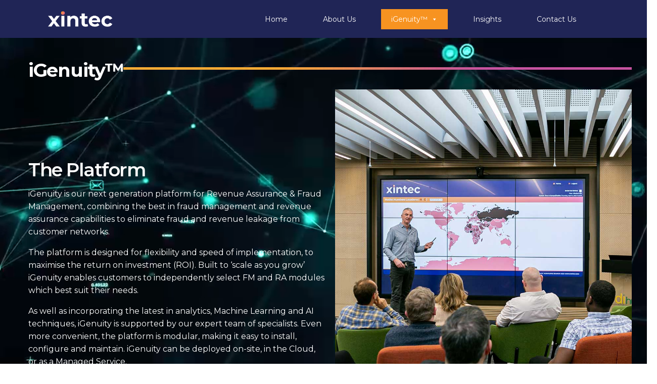

--- FILE ---
content_type: text/html; charset=UTF-8
request_url: https://xintec.com/igenuity/
body_size: 35972
content:
<!DOCTYPE html>
<html lang="en-US">
<head>
	<meta charset="UTF-8">
	<meta name="viewport" content="width=device-width, initial-scale=1.0, maximum-scale=1, user-scalable=no">
	<!-- Google tag (gtag.js) -->
<script async src="https://www.googletagmanager.com/gtag/js?id=G-CW7F9K1G6B"></script>
<script>
  window.dataLayer = window.dataLayer || [];
  function gtag(){dataLayer.push(arguments);}
  gtag('js', new Date());

  gtag('config', 'G-CW7F9K1G6B');
</script>

	<!-- Global site tag (gtag.js) - Google Analytics -->
<script async src="https://www.googletagmanager.com/gtag/js?id=G-H4Q3S7VS5R"></script>
<script>
    window.dataLayer = window.dataLayer || [];
function gtag(){dataLayer.push(arguments);}
gtag('js', new Date());

gtag('config', 'G-H4Q3S7VS5R');
</script>
<meta name='robots' content='index, follow, max-image-preview:large, max-snippet:-1, max-video-preview:-1' />

	<!-- This site is optimized with the Yoast SEO plugin v22.2 - https://yoast.com/wordpress/plugins/seo/ -->
	<title>Xintec | iGenuity - Revenue Assurance &amp; Fraud Management Solution</title>
	<meta name="description" content="Xintec help grow your business by protecting you with our Revenue Assurance &amp; Fraud Management Solutions for Telecom" />
	<link rel="canonical" href="https://xintec.com/igenuity/" />
	<meta property="og:locale" content="en_US" />
	<meta property="og:type" content="article" />
	<meta property="og:title" content="Xintec | iGenuity - Revenue Assurance &amp; Fraud Management Solution" />
	<meta property="og:description" content="Xintec help grow your business by protecting you with our Revenue Assurance &amp; Fraud Management Solutions for Telecom" />
	<meta property="og:url" content="https://xintec.com/igenuity/" />
	<meta property="og:site_name" content="Xintec" />
	<meta property="article:modified_time" content="2024-04-10T09:23:22+00:00" />
	<meta property="og:image" content="https://xintec.com/wp-content/uploads/2023/02/laptop-test-scaled.jpg" />
	<meta property="og:image:width" content="2560" />
	<meta property="og:image:height" content="1440" />
	<meta property="og:image:type" content="image/jpeg" />
	<meta name="twitter:card" content="summary_large_image" />
	<meta name="twitter:label1" content="Est. reading time" />
	<meta name="twitter:data1" content="19 minutes" />
	<script type="application/ld+json" class="yoast-schema-graph">{"@context":"https://schema.org","@graph":[{"@type":"WebPage","@id":"https://xintec.com/igenuity/","url":"https://xintec.com/igenuity/","name":"Xintec | iGenuity - Revenue Assurance & Fraud Management Solution","isPartOf":{"@id":"https://xintec.com/#website"},"primaryImageOfPage":{"@id":"https://xintec.com/igenuity/#primaryimage"},"image":{"@id":"https://xintec.com/igenuity/#primaryimage"},"thumbnailUrl":"https://xintec.com/wp-content/uploads/2023/02/laptop-test-scaled.jpg","datePublished":"2023-03-15T07:21:55+00:00","dateModified":"2024-04-10T09:23:22+00:00","description":"Xintec help grow your business by protecting you with our Revenue Assurance & Fraud Management Solutions for Telecom","breadcrumb":{"@id":"https://xintec.com/igenuity/#breadcrumb"},"inLanguage":"en-US","potentialAction":[{"@type":"ReadAction","target":["https://xintec.com/igenuity/"]}]},{"@type":"ImageObject","inLanguage":"en-US","@id":"https://xintec.com/igenuity/#primaryimage","url":"https://xintec.com/wp-content/uploads/2023/02/laptop-test-scaled.jpg","contentUrl":"https://xintec.com/wp-content/uploads/2023/02/laptop-test-scaled.jpg","width":2560,"height":1440,"caption":"iGenuity Revenue Assurance and Fraud Management Solution interface"},{"@type":"BreadcrumbList","@id":"https://xintec.com/igenuity/#breadcrumb","itemListElement":[{"@type":"ListItem","position":1,"name":"Home","item":"https://xintec.com/"},{"@type":"ListItem","position":2,"name":"iGenuity™"}]},{"@type":"WebSite","@id":"https://xintec.com/#website","url":"https://xintec.com/","name":"Xintec","description":"","publisher":{"@id":"https://xintec.com/#organization"},"potentialAction":[{"@type":"SearchAction","target":{"@type":"EntryPoint","urlTemplate":"https://xintec.com/?s={search_term_string}"},"query-input":"required name=search_term_string"}],"inLanguage":"en-US"},{"@type":"Organization","@id":"https://xintec.com/#organization","name":"Xintec","url":"https://xintec.com/","logo":{"@type":"ImageObject","inLanguage":"en-US","@id":"https://xintec.com/#/schema/logo/image/","url":"https://xintec.com/wp-content/uploads/2023/04/ayd-xintec-small.jpg","contentUrl":"https://xintec.com/wp-content/uploads/2023/04/ayd-xintec-small.jpg","width":500,"height":500,"caption":"Xintec"},"image":{"@id":"https://xintec.com/#/schema/logo/image/"},"sameAs":["https://www.linkedin.com/company/206965"]}]}</script>
	<!-- / Yoast SEO plugin. -->


<link rel='dns-prefetch' href='//www.googletagmanager.com' />
<link rel="alternate" type="application/rss+xml" title="Xintec &raquo; Feed" href="https://xintec.com/feed/" />
<link rel="alternate" type="application/rss+xml" title="Xintec &raquo; Comments Feed" href="https://xintec.com/comments/feed/" />
<link rel="alternate" title="oEmbed (JSON)" type="application/json+oembed" href="https://xintec.com/wp-json/oembed/1.0/embed?url=https%3A%2F%2Fxintec.com%2Figenuity%2F" />
<link rel="alternate" title="oEmbed (XML)" type="text/xml+oembed" href="https://xintec.com/wp-json/oembed/1.0/embed?url=https%3A%2F%2Fxintec.com%2Figenuity%2F&#038;format=xml" />
<style id='wp-img-auto-sizes-contain-inline-css' type='text/css'>
img:is([sizes=auto i],[sizes^="auto," i]){contain-intrinsic-size:3000px 1500px}
/*# sourceURL=wp-img-auto-sizes-contain-inline-css */
</style>
<style id='wp-emoji-styles-inline-css' type='text/css'>

	img.wp-smiley, img.emoji {
		display: inline !important;
		border: none !important;
		box-shadow: none !important;
		height: 1em !important;
		width: 1em !important;
		margin: 0 0.07em !important;
		vertical-align: -0.1em !important;
		background: none !important;
		padding: 0 !important;
	}
/*# sourceURL=wp-emoji-styles-inline-css */
</style>
<style id='classic-theme-styles-inline-css' type='text/css'>
/*! This file is auto-generated */
.wp-block-button__link{color:#fff;background-color:#32373c;border-radius:9999px;box-shadow:none;text-decoration:none;padding:calc(.667em + 2px) calc(1.333em + 2px);font-size:1.125em}.wp-block-file__button{background:#32373c;color:#fff;text-decoration:none}
/*# sourceURL=/wp-includes/css/classic-themes.min.css */
</style>
<link rel='stylesheet' id='contact-form-7-css' href='https://xintec.com/wp-content/plugins/contact-form-7/includes/css/styles.css?ver=5.9.2' type='text/css' media='all' />
<link rel='stylesheet' id='mailerlite_forms.css-css' href='https://xintec.com/wp-content/plugins/official-mailerlite-sign-up-forms/assets/css/mailerlite_forms.css?ver=1.7.6' type='text/css' media='all' />
<link rel='stylesheet' id='wpcf7-redirect-script-frontend-css' href='https://xintec.com/wp-content/plugins/wpcf7-redirect/build/css/wpcf7-redirect-frontend.min.css?ver=1.1' type='text/css' media='all' />
<link rel='stylesheet' id='megamenu-css' href='https://xintec.com/wp-content/uploads/maxmegamenu/style.css?ver=88879c' type='text/css' media='all' />
<link rel='stylesheet' id='dashicons-css' href='https://xintec.com/wp-includes/css/dashicons.min.css?ver=6.9' type='text/css' media='all' />
<link rel='stylesheet' id='ohio-style-css' href='https://xintec.com/wp-content/themes/ohio/style.css?ver=3.0.6' type='text/css' media='all' />
<style id='ohio-style-inline-css' type='text/css'>
.brand-color,a:not(.-unlink):not(.-highlighted):hover,a:not(.-unlink):not(.-highlighted):hover .title,a:not(.-unlink):not(.-highlighted):active,a:not(.-unlink):not(.-highlighted):active .title,a:not(.-unlink):not(.-highlighted):focus,a:not(.-unlink):not(.-highlighted):focus .title,.nav .nav-item.active-main-item > a,.nav .nav-item.active > a,.nav .current-menu-ancestor > a,.nav .current-menu-item > a,.hamburger-nav .menu li.current-menu-ancestor > a > span,.hamburger-nav .menu li.current-menu-item > a > span,.widget_rss a,.single-post .entry-content a:not(.wp-block-button__link),.page-id-124 .entry-content a:not(.wp-block-button__link),ul:not(.-unlist) > li::before,ol:not(.-unlist) > li::before,.social-networks.-outlined .network:hover,.portfolio-filter a.active,.category-holder:not(.no-divider):after,.video-button.-outlined .icon-button:hover,.comments .comment-body time:after,.button.-outlined:not(.-pagination):hover,a.button.-outlined:not(.-pagination):hover,.button.-outlined:active,.button.-outlined:focus,.pagination .button:hover,.pagination.-outlined a.button:not(.-flat):hover,.pricing-table-features .exist .icon,.service-table-features .exist .icon,.lazy-load.-outlined .button.-pagination:hover,.lazy-load.-flat .button.-pagination:hover,.button.-primary.-outlined,a.button.-primary.-outlined,.button.-primary.-flat,a.button.-primary.-flat,.button.-primary.-text,a.button.-primary.-text{color:#202556;}.custom-cursor .circle-cursor-outer,a.button.-outlined:active,a.button.-outlined:focus,input[type="checkbox"]:checked,input[type="radio"]:checked,.button.-primary.-outlined,a.button.-primary.-outlined{border-color:#202556;}.custom-cursor .circle-cursor-inner,.custom-cursor .circle-cursor-inner.cursor-link-hover,.button:not(.-outlined):not(.-text):not(.-flat):not(.-primary):not(.-pagination):hover,.button:not(.-outlined):not(.-text):not(.-flat):not(.-primary):not(.-pagination):active,.button:not(.-outlined):not(.-text):not(.-flat):not(.-primary):not(.-pagination):focus,a.button:not(.-outlined):not(.-text):not(.-flat):not(.-primary):not(.-pagination):hover,a.button:not(.-outlined):not(.-text):not(.-flat):not(.-primary):not(.-pagination):active,a.button:not(.-outlined):not(.-text):not(.-flat):not(.-primary):not(.-pagination):focus,.widget_price_filter .ui-slider-range,.widget_price_filter .ui-slider-handle:after,input[type="checkbox"]:checked,input[type="radio"]:checked,.video-button:not(.-outlined):not(.-blurred) .icon-button:hover,.tag.tag-sale,.social-networks.-contained .network:hover,input[type="submit"]:not(.-outlined):not(.-flat):not(.-text):not(.-primary):hover,.button.-primary:not(.-outlined):not(.-flat):not(.-text),a.button.-primary:not(.-outlined):not(.-flat):not(.-text),input[type="submit"].-primary:not(.-outlined):not(.-flat):not(.-text){background-color:#202556;}::selection{background-color:#ffffff;}a:not(.-unlink):not(.-undash):not(.button),.post .entry-content a:not(.wp-block-button__link){color:#ffffff;}a:not(.-unlink):not(.-highlighted):hover,.post .entry-content a:not(.wp-block-button__link):hover{color:#ffffff;}.button:not(.-outlined):not(.-text):not(.-flat),a.button:not(.-outlined):not(.-text):not(.-flat),input[type="submit"]{background:#202556;}.button.-outlined,a.button.-outlined,input[type="submit"].-outlined,.button.-text:not(:hover),a.button.-text:not(:hover),input[type="submit"].-text:not(:hover){color:#202556;}.header,.site-footer .page-container + .site-info .wrap,.woo-product .woo-product-details-variations,.cart-mini-container .total,.portfolio-project .project-meta li,.cart-mini-container .mini_cart_item{border-color:#202556;}.comments-container,.woo-product .single-product-tabs .tab-items-container,.single-post .widget_ohio_widget_about_author,.blog-grid.boxed .blog-grid-content,.portfolio-item-grid.portfolio-grid-type-1.boxed .portfolio-item-details,.site-footer{background-color:#ffffff;}#masthead.header:not(.-sticky){background-color:#202556;}.-sticky .menu,.-sticky .branding,.-sticky .menu-optional .cart-button-total,.-sticky .cart-button .icon-button:not(.-small),.-sticky .icon-button:not(.-small){color:#ffffff;}#masthead.header.-sticky{background-color:#202556;}.header.-mobile .nav,.header.-mobile .mobile-overlay .copyright,.header.-mobile .mobile-overlay .close-bar .icon-button:not(.-small){color:#ffffff;}.header.-mobile .nav .holder{background-color:#f29121;}.hamburger-nav{background-color:#202556;}.header,.header:not(.-mobile).header-5,.header:not(.-mobile).header-6,.header:not(.-mobile).header-7{border:none;}.header.-sticky{border:none;}.back-link{top:95px;}.btn-optional.button:not(.-outlined):not(.-text):not(.-flat):not(.-primary):not(.page-link):not(:hover){background-color:#8224e3;color:#dd3333;}.back-link .icon-button,.back-link .caption{color:#1c2357;}.page-headline .bg-image{background-color:#1c2357;}.page-headline::after{background-color:transparent;}.page-headline .title{color:#1c2357;}.page-headline .post-meta-holder,.page-headline .headline-meta{color:#1c2357;}.breadcrumbs{background-color:#ffffff;}.breadcrumbs .breadcrumbs-slug a,.breadcrumbs .breadcrumbs-slug span,.breadcrumbs .breadcrumbs-slug i{color:#1c2957;}.site-content,.page-headline:before{background-color:#1c2357;}h3.widget-title{color:#ffffff;}.widget,.widget a,.widget input,.widget select,.widget_recent_entries ul a,.widget_recent_comments ul span,.widget_recent_comments ul a{color:#ffffff;}.spinner .path,.sk-preloader .sk-circle:before,.sk-folding-cube .sk-cube:before,.sk-preloader .sk-child:before,.sk-double-bounce .sk-child{stroke:#9e9e9e;background-color:#9e9e9e;}.sk-percentage .sk-percentage-percent{color:#9e9e9e;}.page-preloader:not(.percentage-preloader),.page-preloader.percentage-preloader .sk-percentage{background-color:#1C2357;}.scroll-top:not(.light-typo):not(.dark-typo),.scroll-top:hover,.scroll-top:not(.light-typo):not(.dark-typo) .titles-typo{color:#c1c1c1;}.hamburger-nav .menu .nav-item a span,.hamburger-nav .menu li.current-menu-item > a > span,.hamburger-nav .copyright a,.hamburger-nav .copyright{font-size:1.5rem;color:#ffffff;}.hamburger-nav .details-column:not(.social-networks),.hamburger-nav .details-column:not(.social-networks) b{color:#ffffff;}.site-footer{background-color:#202556;}.site-footer .widget-title{font-size:0.9rem;font-weight:700;color:#ffffff;}.site-footer,.site-footer h6,.site-footer .widgets,.site-footer .button{font-size:0.9rem;font-weight:400;color:#ffffff;}.site-footer a:not(.-unlink):not(.-undash):not(.button){font-size:0.9rem;font-weight:400;color:#ffffff;}.site-footer-copyright{font-size:0.8rem;font-weight:400;color:#ffffff;}.site-footer-copyright a:not(.-unlink):not(.-undash):not(.button){font-size:0.8rem;color:#ffffff;}body{font-family:'Montserrat', sans-serif;font-size:0.9rem;color:#1c2357;}{font-family:'Montserrat', sans-serif;}h1,h2,h3,h4,h5,h6,.box-count,.titles-typo,.hamburger-nav .menu,.header.-mobile .nav .nav-item,.btn, .button:not(.-reset-color), a.button:not(.-reset-color), input[type="submit"], a.btn-link,.widget_shopping_cart_content .mini-cart-description .mini-cart-item-title > a,.woo-c_product_name > a:not(.woo-c_product_category),.socialbar.inline a,.vc_row .vc-bg-side-text,.counter-box-count{font-family:'Montserrat', sans-serif;color:#1c2357;}h1{font-family:'Montserrat', sans-serif;color:#1c2357;}h2{font-family:'Montserrat', sans-serif;color:#1c2357;}h3{font-family:'Montserrat', sans-serif;color:#1c2357;}h4{font-family:'Montserrat', sans-serif;color:#1c2357;}h5{font-family:'Montserrat', sans-serif;color:#1c2357;}h6{font-family:'Montserrat', sans-serif;color:#1c2357;}.countdown-box .box-time .box-count,.chart-box-pie-content{font-family:'Montserrat', sans-serif;color:#1c2357;}.countdown-box .box-time .box-count,.chart-box-pie-content{font-family:'Montserrat', sans-serif;color:#1c2357;}.countdown-box .box-time .box-count,.chart-box-pie-content{font-family:'Montserrat', sans-serif;}.portfolio-item h4,.portfolio-item h4.title,.portfolio-item h4 a{font-family:'Montserrat', sans-serif;color:#1c2357;}.blog-item h3.title{font-family:'Montserrat', sans-serif;color:#1c2357;line-height:initial;}.blog-item h3.title a{font-size:initial;}p.subtitle,.subtitle-font,.heading .subtitle{font-family:'Montserrat', sans-serif;color:#1c2357;}{font-family:'Montserrat', sans-serif;color:#1c2357;}.portfolio-item .subtitle-font,.woocommerce ul.products li.product .subtitle-font.category,.woocommerce ul.products li.product .subtitle-font.category > a{font-family:'Montserrat', sans-serif;color:#1c2357;font-size:inherit;line-height:inherit;}.contact-form.classic input::-webkit-input-placeholder,.contact-form.classic textarea::-webkit-input-placeholder,input.classic::-webkit-input-placeholder,input.classic::-moz-placeholder{font-family:'Montserrat', sans-serif;color:#1c2357;}.contact-form.classic input::-moz-placeholder,.contact-form.classic textarea::-moz-placeholder{font-family:'Montserrat', sans-serif;color:#1c2357;}input.classic:-ms-input-placeholder,.contact-form.classic input:-ms-input-placeholder,.contact-form.classic textarea:-ms-input-placeholder{font-family:'Montserrat', sans-serif;color:#1c2357;}.blog-item .title a{color:#ffffff;}.blog-item p{color:#ffffff;}.blog-item .button{color:#ededed;}.blog-item .category-holder{color:#ffffff;}.blog-item .meta-holder{color:#ffffff;}.blog-item .date{color:#ffffff;}.blog-item .post-meta-estimate{color:#ffffff;}.social-bar .titles-typo{color:#bfbfbf;}.icon-button.search-global.fixed {background-color: rgb(255 255 255);}.brand-color, a:not(.-unlink):not(.-highlighted):hover, a:not(.-unlink):not(.-highlighted):hover .title, a:not(.-unlink):not(.-highlighted):active, a:not(.-unlink):not(.-highlighted):active .title, a:not(.-unlink):not(.-highlighted):focus, a:not(.-unlink):not(.-highlighted):focus .title, .nav .nav-item.active-main-item > a, .nav .nav-item.active > a, .nav .current-menu-ancestor > a, .nav .current-menu-item > a, .hamburger-nav .menu li.current-menu-ancestor > a > span, .hamburger-nav .menu li.current-menu-item > a > span, .widget_rss a, .single-post .entry-content a:not(.wp-block-button__link), .page-id-124 .entry-content a:not(.wp-block-button__link), ul:not(.-unlist) > li::before, ol:not(.-unlist) > li::before, .social-networks.-outlined .network:hover, .portfolio-filter a.active, .category-holder:not(.no-divider):after, .video-button.-outlined .icon-button:hover, .comments .comment-body time:after, .button.-outlined:not(.-pagination):hover, a.button.-outlined:not(.-pagination):hover, .button.-outlined:active, .button.-outlined:focus, .pagination .button:hover, .pagination.-outlined a.button:not(.-flat):hover, .pricing-table-features .exist .icon, .service-table-features .exist .icon, .lazy-load.-outlined .button.-pagination:hover, .lazy-load.-flat .button.-pagination:hover, .button.-primary.-outlined, a.button.-primary.-outlined, .button.-primary.-flat, a.button.-primary.-flat, .button.-primary.-text, a.button.-primary.-text {color: #f7bf21;}.notification .alert{background-color:#1c2957;}.popup-subscribe .thumbnail{background-image:url('https://xintec.com/wp-content/uploads/2023/01/cropped-xintecfav.png');background-size:cover;background-position:left top;background-repeat:repeat;} @media screen and (min-width:1025px){.header .header-wrap, .header.header-2 .header-wrap, .header-cap, :not(.is-mobile-menu).with-header-2 .header-cap{height:75px;}.header .branding .logo img, .header .branding .mobile-logo img, .header .branding .fixed-mobile-logo img, .header .branding .for-onepage img{max-height:40px;}.header.-sticky:not(.-fixed) .header-wrap{height:75px;}} @media screen and (min-width:769px) and (max-width:1024px){.header .header-wrap, .header.header-2 .header-wrap, .header-cap, :not(.is-mobile-menu).with-header-2 .header-cap{height:75px;}.header .branding .logo img, .header .branding .mobile-logo img, .header .branding .fixed-mobile-logo img, .header .branding .for-onepage img{max-height:40px;}.header.-sticky:not(.-fixed) .header-wrap{height:75px;}} @media screen and (max-width:768px){.header.-mobile:not(.-sticky) .branding,.header.-mobile:not(.-sticky) .cart-button-total,.header.-mobile:not(.-sticky) .cart-button .icon-button:not(.-small),.header.-mobile:not(.-sticky) .icon-button:not(.-small):not(.-overlay-button){color:#ffffff;}.header .header-wrap, .header.header-2 .header-wrap, .header-cap, :not(.is-mobile-menu).with-header-2 .header-cap{height:75px;}.header .branding .logo img, .header .branding .mobile-logo img, .header .branding .fixed-mobile-logo img, .header .branding .for-onepage img{max-height:40px;}.header.-sticky:not(.-fixed) .header-wrap{height:75px;}}
/*# sourceURL=ohio-style-inline-css */
</style>
<link rel='stylesheet' id='elementor-lazyload-css' href='https://xintec.com/wp-content/plugins/elementor/assets/css/modules/lazyload/frontend.min.css?ver=3.20.1' type='text/css' media='all' />
<link rel='stylesheet' id='elementor-icons-css' href='https://xintec.com/wp-content/plugins/elementor/assets/lib/eicons/css/elementor-icons.min.css?ver=5.29.0' type='text/css' media='all' />
<link rel='stylesheet' id='elementor-frontend-css' href='https://xintec.com/wp-content/plugins/elementor/assets/css/frontend-lite.min.css?ver=3.20.1' type='text/css' media='all' />
<link rel='stylesheet' id='swiper-css' href='https://xintec.com/wp-content/plugins/elementor/assets/lib/swiper/v8/css/swiper.min.css?ver=8.4.5' type='text/css' media='all' />
<link rel='stylesheet' id='elementor-post-7-css' href='https://xintec.com/wp-content/uploads/elementor/css/post-7.css?ver=1718616172' type='text/css' media='all' />
<link rel='stylesheet' id='font_awesome_5-css' href='https://xintec.com/wp-content/plugins/ultimate-addons-for-elementor/classes/../../elementor/assets/lib/font-awesome/css/fontawesome.min.css?ver=6.9' type='text/css' media='all' />
<link rel='stylesheet' id='font_awesome_solid-css' href='https://xintec.com/wp-content/plugins/ultimate-addons-for-elementor/classes/../../elementor/assets/lib/font-awesome/css/solid.min.css?ver=6.9' type='text/css' media='all' />
<link rel='stylesheet' id='font_awesome_regular-css' href='https://xintec.com/wp-content/plugins/ultimate-addons-for-elementor/classes/../../elementor/assets/lib/font-awesome/css/regular.min.css?ver=6.9' type='text/css' media='all' />
<link rel='stylesheet' id='font_awesome_brand-css' href='https://xintec.com/wp-content/plugins/ultimate-addons-for-elementor/classes/../../elementor/assets/lib/font-awesome/css/brands.min.css?ver=6.9' type='text/css' media='all' />
<link rel='stylesheet' id='custom-style-css' href='https://xintec.com/wp-content/plugins/ultimate-addons-for-elementor/classes/../css/style.css?ver=6.9' type='text/css' media='all' />
<link rel='stylesheet' id='elementor-pro-css' href='https://xintec.com/wp-content/plugins/elementor-pro/assets/css/frontend-lite.min.css?ver=3.20.0' type='text/css' media='all' />
<link rel='stylesheet' id='elementor-post-226407-css' href='https://xintec.com/wp-content/uploads/elementor/css/post-226407.css?ver=1718616212' type='text/css' media='all' />
<link rel='stylesheet' id='timeline-css-css' href='https://xintec.com/wp-content/plugins/ultimate-addons-for-elementor/classes/../css/timeline.css?ver=6.9' type='text/css' media='all' />
<link rel='stylesheet' id='filter-gallery-css-css' href='https://xintec.com/wp-content/plugins/ultimate-addons-for-elementor/classes/../css/filterablegallery.css?ver=6.9' type='text/css' media='all' />
<link rel='stylesheet' id='fancybox-css-css' href='https://xintec.com/wp-content/plugins/ultimate-addons-for-elementor/classes/../css/jquery.fancybox.min.css?ver=6.9' type='text/css' media='all' />
<link rel='stylesheet' id='whatsapp-css-css' href='https://xintec.com/wp-content/plugins/ultimate-addons-for-elementor/classes/../css/whatsappchat.css?ver=6.9' type='text/css' media='all' />
<link rel='stylesheet' id='google-fonts-1-css' href='https://fonts.googleapis.com/css?family=Roboto%3A100%2C100italic%2C200%2C200italic%2C300%2C300italic%2C400%2C400italic%2C500%2C500italic%2C600%2C600italic%2C700%2C700italic%2C800%2C800italic%2C900%2C900italic&#038;display=swap&#038;ver=6.9' type='text/css' media='all' />
<link rel='stylesheet' id='elementor-icons-shared-8-css' href='https://xintec.com/wp-content/themes/ohio/assets/fonts/ionicons/css/ionicons.min.css?ver=1.0.0' type='text/css' media='all' />
<link rel='stylesheet' id='elementor-icons-ionicons-css' href='https://xintec.com/wp-content/themes/ohio/assets/fonts/ionicons/css/ionicons.min.css?ver=1.0.0' type='text/css' media='all' />
<link rel='stylesheet' id='elementor-icons-shared-0-css' href='https://xintec.com/wp-content/plugins/elementor/assets/lib/font-awesome/css/fontawesome.min.css?ver=5.15.3' type='text/css' media='all' />
<link rel='stylesheet' id='elementor-icons-fa-solid-css' href='https://xintec.com/wp-content/plugins/elementor/assets/lib/font-awesome/css/solid.min.css?ver=5.15.3' type='text/css' media='all' />
<link rel='stylesheet' id='elementor-icons-ionicons_ios-css' href='https://xintec.com/wp-content/themes/ohio/assets/fonts/ionicons/css/ionicons.min.css?ver=1.0.0' type='text/css' media='all' />
<link rel='stylesheet' id='elementor-icons-fa-brands-css' href='https://xintec.com/wp-content/plugins/elementor/assets/lib/font-awesome/css/brands.min.css?ver=5.15.3' type='text/css' media='all' />
<link rel="preconnect" href="https://fonts.gstatic.com/" crossorigin><script type="text/javascript" src="https://xintec.com/wp-includes/js/jquery/jquery.min.js?ver=3.7.1" id="jquery-core-js"></script>
<script type="text/javascript" src="https://xintec.com/wp-includes/js/jquery/jquery-migrate.min.js?ver=3.4.1" id="jquery-migrate-js"></script>
<script type="text/javascript" src="https://xintec.com/wp-includes/js/jquery/ui/core.min.js?ver=1.13.3" id="jquery-ui-core-js"></script>
<script type="text/javascript" src="https://xintec.com/wp-content/plugins/ultimate-addons-for-elementor/classes/../js/slick.js?ver=6.9" id="slick-js-js"></script>
<script type="text/javascript" src="https://xintec.com/wp-content/plugins/ultimate-addons-for-elementor/classes/../js/front/custom-tm.js?ver=6.9" id="custom-tm-js-js"></script>
<script type="text/javascript" src="https://xintec.com/wp-content/plugins/ultimate-addons-for-elementor/classes/../js/bpopup.js?ver=6.9" id="bpopup-js-js"></script>
<script type="text/javascript" src="https://xintec.com/wp-content/plugins/ultimate-addons-for-elementor/classes/../js/front/custom_bpopup.js?ver=6.9" id="custom-bpopup-js-js"></script>
<script type="text/javascript" src="https://xintec.com/wp-content/plugins/ultimate-addons-for-elementor/classes/../js/timeline.js?ver=6.9" id="timeline-js-js"></script>
<script type="text/javascript" src="https://xintec.com/wp-content/plugins/ultimate-addons-for-elementor/classes/../js/animtimeline.js?ver=6.9" id="animtimeline-js-js"></script>
<script type="text/javascript" src="https://xintec.com/wp-content/plugins/ultimate-addons-for-elementor/classes/../js/front/countdown.js?ver=6.9" id="custom-countdown-js-js"></script>
<script type="text/javascript" src="https://xintec.com/wp-includes/js/jquery/ui/accordion.min.js?ver=1.13.3" id="jquery-ui-accordion-js"></script>
<script type="text/javascript" src="https://xintec.com/wp-content/plugins/ultimate-addons-for-elementor/classes/../js/front/accordion.js?ver=6.9" id="accordion-js-js"></script>
<script type="text/javascript" src="https://xintec.com/wp-content/plugins/ultimate-addons-for-elementor/classes/../js/info-circle.js?ver=6.9" id="info-circle-js-js"></script>
<script type="text/javascript" src="https://xintec.com/wp-content/plugins/ultimate-addons-for-elementor/classes/../js/jquery.fancybox.min.js?ver=6.9" id="fancybox-js-js"></script>
<script type="text/javascript" src="https://xintec.com/wp-content/plugins/ultimate-addons-for-elementor/classes/../js/mixitup.min.js?ver=6.9" id="mixitup-min-js-js"></script>
<script type="text/javascript" src="https://xintec.com/wp-content/plugins/ultimate-addons-for-elementor/classes/../js/front/custommixitup.js?ver=6.9" id="custom-mixitup-js-js"></script>

<!-- Google tag (gtag.js) snippet added by Site Kit -->
<!-- Google Analytics snippet added by Site Kit -->
<script type="text/javascript" src="https://www.googletagmanager.com/gtag/js?id=GT-M6QWRHL" id="google_gtagjs-js" async></script>
<script type="text/javascript" id="google_gtagjs-js-after">
/* <![CDATA[ */
window.dataLayer = window.dataLayer || [];function gtag(){dataLayer.push(arguments);}
gtag("set","linker",{"domains":["xintec.com"]});
gtag("js", new Date());
gtag("set", "developer_id.dZTNiMT", true);
gtag("config", "GT-M6QWRHL");
//# sourceURL=google_gtagjs-js-after
/* ]]> */
</script>
<link rel="EditURI" type="application/rsd+xml" title="RSD" href="https://xintec.com/xmlrpc.php?rsd" />
<meta name="generator" content="WordPress 6.9" />
<link rel='shortlink' href='https://xintec.com/?p=226407' />
<meta name="generator" content="Site Kit by Google 1.170.0" />        <!-- MailerLite Universal -->
        <script>
            (function(w,d,e,u,f,l,n){w[f]=w[f]||function(){(w[f].q=w[f].q||[])
                .push(arguments);},l=d.createElement(e),l.async=1,l.src=u,
                n=d.getElementsByTagName(e)[0],n.parentNode.insertBefore(l,n);})
            (window,document,'script','https://assets.mailerlite.com/js/universal.js','ml');
            ml('account', '536391');
            ml('enablePopups', true);
        </script>
        <!-- End MailerLite Universal -->
        <meta name="generator" content="Elementor 3.20.1; features: e_optimized_assets_loading, e_optimized_css_loading, additional_custom_breakpoints, block_editor_assets_optimize, e_image_loading_optimization; settings: css_print_method-external, google_font-enabled, font_display-swap">
<!-- Google Tag Manager -->
<script>(function(w,d,s,l,i){w[l]=w[l]||[];w[l].push({'gtm.start':
new Date().getTime(),event:'gtm.js'});var f=d.getElementsByTagName(s)[0],
j=d.createElement(s),dl=l!='dataLayer'?'&l='+l:'';j.async=true;j.src=
'https://www.googletagmanager.com/gtm.js?id='+i+dl;f.parentNode.insertBefore(j,f);
})(window,document,'script','dataLayer','GTM-PF4QHHR4');</script>
<!-- End Google Tag Manager --><link rel="icon" href="https://xintec.com/wp-content/uploads/2023/04/cropped-xi-fav-32x32.jpg" sizes="32x32" />
<link rel="icon" href="https://xintec.com/wp-content/uploads/2023/04/cropped-xi-fav-192x192.jpg" sizes="192x192" />
<link rel="apple-touch-icon" href="https://xintec.com/wp-content/uploads/2023/04/cropped-xi-fav-180x180.jpg" />
<meta name="msapplication-TileImage" content="https://xintec.com/wp-content/uploads/2023/04/cropped-xi-fav-270x270.jpg" />
		<style type="text/css" id="wp-custom-css">
			.header h2 {
    color: #fff !important;
    font-family: "Montserrat", Sans-serif !important;
}
@media only screen and (max-width: 600px) {
  #mega-menu-wrap-primary
	{
		display:none;
	}
}
ul.menu-depth-1.sub-menu {
    background-color: #202556 !important;
}
@media only screen and (max-width: 450px) {
   ul.menu-depth-1.sub-menu {
    background-color: #f29121 !important;
}
.elementor-nav-menu--main .elementor-nav-menu a
	{
		padding: 7px 10px !Important;
	}
			</style>
		<style type="text/css">/** Mega Menu CSS: fs **/</style>
<style id='wp-block-paragraph-inline-css' type='text/css'>
.is-small-text{font-size:.875em}.is-regular-text{font-size:1em}.is-large-text{font-size:2.25em}.is-larger-text{font-size:3em}.has-drop-cap:not(:focus):first-letter{float:left;font-size:8.4em;font-style:normal;font-weight:100;line-height:.68;margin:.05em .1em 0 0;text-transform:uppercase}body.rtl .has-drop-cap:not(:focus):first-letter{float:none;margin-left:.1em}p.has-drop-cap.has-background{overflow:hidden}:root :where(p.has-background){padding:1.25em 2.375em}:where(p.has-text-color:not(.has-link-color)) a{color:inherit}p.has-text-align-left[style*="writing-mode:vertical-lr"],p.has-text-align-right[style*="writing-mode:vertical-rl"]{rotate:180deg}
/*# sourceURL=https://xintec.com/wp-includes/blocks/paragraph/style.min.css */
</style>
<style id='global-styles-inline-css' type='text/css'>
:root{--wp--preset--aspect-ratio--square: 1;--wp--preset--aspect-ratio--4-3: 4/3;--wp--preset--aspect-ratio--3-4: 3/4;--wp--preset--aspect-ratio--3-2: 3/2;--wp--preset--aspect-ratio--2-3: 2/3;--wp--preset--aspect-ratio--16-9: 16/9;--wp--preset--aspect-ratio--9-16: 9/16;--wp--preset--color--black: #000000;--wp--preset--color--cyan-bluish-gray: #abb8c3;--wp--preset--color--white: #ffffff;--wp--preset--color--pale-pink: #f78da7;--wp--preset--color--vivid-red: #cf2e2e;--wp--preset--color--luminous-vivid-orange: #ff6900;--wp--preset--color--luminous-vivid-amber: #fcb900;--wp--preset--color--light-green-cyan: #7bdcb5;--wp--preset--color--vivid-green-cyan: #00d084;--wp--preset--color--pale-cyan-blue: #8ed1fc;--wp--preset--color--vivid-cyan-blue: #0693e3;--wp--preset--color--vivid-purple: #9b51e0;--wp--preset--color--brand-color: #202556;--wp--preset--color--beige-dark: #A1824F;--wp--preset--color--dark-strong: #24262B;--wp--preset--color--dark-light: #32353C;--wp--preset--color--grey-strong: #838998;--wp--preset--gradient--vivid-cyan-blue-to-vivid-purple: linear-gradient(135deg,rgb(6,147,227) 0%,rgb(155,81,224) 100%);--wp--preset--gradient--light-green-cyan-to-vivid-green-cyan: linear-gradient(135deg,rgb(122,220,180) 0%,rgb(0,208,130) 100%);--wp--preset--gradient--luminous-vivid-amber-to-luminous-vivid-orange: linear-gradient(135deg,rgb(252,185,0) 0%,rgb(255,105,0) 100%);--wp--preset--gradient--luminous-vivid-orange-to-vivid-red: linear-gradient(135deg,rgb(255,105,0) 0%,rgb(207,46,46) 100%);--wp--preset--gradient--very-light-gray-to-cyan-bluish-gray: linear-gradient(135deg,rgb(238,238,238) 0%,rgb(169,184,195) 100%);--wp--preset--gradient--cool-to-warm-spectrum: linear-gradient(135deg,rgb(74,234,220) 0%,rgb(151,120,209) 20%,rgb(207,42,186) 40%,rgb(238,44,130) 60%,rgb(251,105,98) 80%,rgb(254,248,76) 100%);--wp--preset--gradient--blush-light-purple: linear-gradient(135deg,rgb(255,206,236) 0%,rgb(152,150,240) 100%);--wp--preset--gradient--blush-bordeaux: linear-gradient(135deg,rgb(254,205,165) 0%,rgb(254,45,45) 50%,rgb(107,0,62) 100%);--wp--preset--gradient--luminous-dusk: linear-gradient(135deg,rgb(255,203,112) 0%,rgb(199,81,192) 50%,rgb(65,88,208) 100%);--wp--preset--gradient--pale-ocean: linear-gradient(135deg,rgb(255,245,203) 0%,rgb(182,227,212) 50%,rgb(51,167,181) 100%);--wp--preset--gradient--electric-grass: linear-gradient(135deg,rgb(202,248,128) 0%,rgb(113,206,126) 100%);--wp--preset--gradient--midnight: linear-gradient(135deg,rgb(2,3,129) 0%,rgb(40,116,252) 100%);--wp--preset--font-size--small: 14px;--wp--preset--font-size--medium: 20px;--wp--preset--font-size--large: 17px;--wp--preset--font-size--x-large: 42px;--wp--preset--font-size--extra-small: 13px;--wp--preset--font-size--normal: 15px;--wp--preset--font-size--larger: 20px;--wp--preset--spacing--20: 0.44rem;--wp--preset--spacing--30: 0.67rem;--wp--preset--spacing--40: 1rem;--wp--preset--spacing--50: 1.5rem;--wp--preset--spacing--60: 2.25rem;--wp--preset--spacing--70: 3.38rem;--wp--preset--spacing--80: 5.06rem;--wp--preset--shadow--natural: 6px 6px 9px rgba(0, 0, 0, 0.2);--wp--preset--shadow--deep: 12px 12px 50px rgba(0, 0, 0, 0.4);--wp--preset--shadow--sharp: 6px 6px 0px rgba(0, 0, 0, 0.2);--wp--preset--shadow--outlined: 6px 6px 0px -3px rgb(255, 255, 255), 6px 6px rgb(0, 0, 0);--wp--preset--shadow--crisp: 6px 6px 0px rgb(0, 0, 0);}:where(.is-layout-flex){gap: 0.5em;}:where(.is-layout-grid){gap: 0.5em;}body .is-layout-flex{display: flex;}.is-layout-flex{flex-wrap: wrap;align-items: center;}.is-layout-flex > :is(*, div){margin: 0;}body .is-layout-grid{display: grid;}.is-layout-grid > :is(*, div){margin: 0;}:where(.wp-block-columns.is-layout-flex){gap: 2em;}:where(.wp-block-columns.is-layout-grid){gap: 2em;}:where(.wp-block-post-template.is-layout-flex){gap: 1.25em;}:where(.wp-block-post-template.is-layout-grid){gap: 1.25em;}.has-black-color{color: var(--wp--preset--color--black) !important;}.has-cyan-bluish-gray-color{color: var(--wp--preset--color--cyan-bluish-gray) !important;}.has-white-color{color: var(--wp--preset--color--white) !important;}.has-pale-pink-color{color: var(--wp--preset--color--pale-pink) !important;}.has-vivid-red-color{color: var(--wp--preset--color--vivid-red) !important;}.has-luminous-vivid-orange-color{color: var(--wp--preset--color--luminous-vivid-orange) !important;}.has-luminous-vivid-amber-color{color: var(--wp--preset--color--luminous-vivid-amber) !important;}.has-light-green-cyan-color{color: var(--wp--preset--color--light-green-cyan) !important;}.has-vivid-green-cyan-color{color: var(--wp--preset--color--vivid-green-cyan) !important;}.has-pale-cyan-blue-color{color: var(--wp--preset--color--pale-cyan-blue) !important;}.has-vivid-cyan-blue-color{color: var(--wp--preset--color--vivid-cyan-blue) !important;}.has-vivid-purple-color{color: var(--wp--preset--color--vivid-purple) !important;}.has-black-background-color{background-color: var(--wp--preset--color--black) !important;}.has-cyan-bluish-gray-background-color{background-color: var(--wp--preset--color--cyan-bluish-gray) !important;}.has-white-background-color{background-color: var(--wp--preset--color--white) !important;}.has-pale-pink-background-color{background-color: var(--wp--preset--color--pale-pink) !important;}.has-vivid-red-background-color{background-color: var(--wp--preset--color--vivid-red) !important;}.has-luminous-vivid-orange-background-color{background-color: var(--wp--preset--color--luminous-vivid-orange) !important;}.has-luminous-vivid-amber-background-color{background-color: var(--wp--preset--color--luminous-vivid-amber) !important;}.has-light-green-cyan-background-color{background-color: var(--wp--preset--color--light-green-cyan) !important;}.has-vivid-green-cyan-background-color{background-color: var(--wp--preset--color--vivid-green-cyan) !important;}.has-pale-cyan-blue-background-color{background-color: var(--wp--preset--color--pale-cyan-blue) !important;}.has-vivid-cyan-blue-background-color{background-color: var(--wp--preset--color--vivid-cyan-blue) !important;}.has-vivid-purple-background-color{background-color: var(--wp--preset--color--vivid-purple) !important;}.has-black-border-color{border-color: var(--wp--preset--color--black) !important;}.has-cyan-bluish-gray-border-color{border-color: var(--wp--preset--color--cyan-bluish-gray) !important;}.has-white-border-color{border-color: var(--wp--preset--color--white) !important;}.has-pale-pink-border-color{border-color: var(--wp--preset--color--pale-pink) !important;}.has-vivid-red-border-color{border-color: var(--wp--preset--color--vivid-red) !important;}.has-luminous-vivid-orange-border-color{border-color: var(--wp--preset--color--luminous-vivid-orange) !important;}.has-luminous-vivid-amber-border-color{border-color: var(--wp--preset--color--luminous-vivid-amber) !important;}.has-light-green-cyan-border-color{border-color: var(--wp--preset--color--light-green-cyan) !important;}.has-vivid-green-cyan-border-color{border-color: var(--wp--preset--color--vivid-green-cyan) !important;}.has-pale-cyan-blue-border-color{border-color: var(--wp--preset--color--pale-cyan-blue) !important;}.has-vivid-cyan-blue-border-color{border-color: var(--wp--preset--color--vivid-cyan-blue) !important;}.has-vivid-purple-border-color{border-color: var(--wp--preset--color--vivid-purple) !important;}.has-vivid-cyan-blue-to-vivid-purple-gradient-background{background: var(--wp--preset--gradient--vivid-cyan-blue-to-vivid-purple) !important;}.has-light-green-cyan-to-vivid-green-cyan-gradient-background{background: var(--wp--preset--gradient--light-green-cyan-to-vivid-green-cyan) !important;}.has-luminous-vivid-amber-to-luminous-vivid-orange-gradient-background{background: var(--wp--preset--gradient--luminous-vivid-amber-to-luminous-vivid-orange) !important;}.has-luminous-vivid-orange-to-vivid-red-gradient-background{background: var(--wp--preset--gradient--luminous-vivid-orange-to-vivid-red) !important;}.has-very-light-gray-to-cyan-bluish-gray-gradient-background{background: var(--wp--preset--gradient--very-light-gray-to-cyan-bluish-gray) !important;}.has-cool-to-warm-spectrum-gradient-background{background: var(--wp--preset--gradient--cool-to-warm-spectrum) !important;}.has-blush-light-purple-gradient-background{background: var(--wp--preset--gradient--blush-light-purple) !important;}.has-blush-bordeaux-gradient-background{background: var(--wp--preset--gradient--blush-bordeaux) !important;}.has-luminous-dusk-gradient-background{background: var(--wp--preset--gradient--luminous-dusk) !important;}.has-pale-ocean-gradient-background{background: var(--wp--preset--gradient--pale-ocean) !important;}.has-electric-grass-gradient-background{background: var(--wp--preset--gradient--electric-grass) !important;}.has-midnight-gradient-background{background: var(--wp--preset--gradient--midnight) !important;}.has-small-font-size{font-size: var(--wp--preset--font-size--small) !important;}.has-medium-font-size{font-size: var(--wp--preset--font-size--medium) !important;}.has-large-font-size{font-size: var(--wp--preset--font-size--large) !important;}.has-x-large-font-size{font-size: var(--wp--preset--font-size--x-large) !important;}
/*# sourceURL=global-styles-inline-css */
</style>
<link rel='stylesheet' id='elementor-post-229966-css' href='https://xintec.com/wp-content/uploads/elementor/css/post-229966.css?ver=1747933230' type='text/css' media='all' />
<link rel='stylesheet' id='elementor-post-228157-css' href='https://xintec.com/wp-content/uploads/elementor/css/post-228157.css?ver=1718616212' type='text/css' media='all' />
<link rel='stylesheet' id='elementor-post-228170-css' href='https://xintec.com/wp-content/uploads/elementor/css/post-228170.css?ver=1718616212' type='text/css' media='all' />
<link rel='stylesheet' id='elementor-post-228173-css' href='https://xintec.com/wp-content/uploads/elementor/css/post-228173.css?ver=1718616212' type='text/css' media='all' />
<link rel='stylesheet' id='elementor-post-228176-css' href='https://xintec.com/wp-content/uploads/elementor/css/post-228176.css?ver=1718616212' type='text/css' media='all' />
<link rel='stylesheet' id='elementor-post-228179-css' href='https://xintec.com/wp-content/uploads/elementor/css/post-228179.css?ver=1718616212' type='text/css' media='all' />
<link rel='stylesheet' id='elementor-post-228182-css' href='https://xintec.com/wp-content/uploads/elementor/css/post-228182.css?ver=1718616212' type='text/css' media='all' />
<link rel='stylesheet' id='elementor-post-228185-css' href='https://xintec.com/wp-content/uploads/elementor/css/post-228185.css?ver=1718616212' type='text/css' media='all' />
<link rel='stylesheet' id='elementor-post-228188-css' href='https://xintec.com/wp-content/uploads/elementor/css/post-228188.css?ver=1718616212' type='text/css' media='all' />
<link rel='stylesheet' id='elementor-post-228191-css' href='https://xintec.com/wp-content/uploads/elementor/css/post-228191.css?ver=1718616212' type='text/css' media='all' />
<link rel='stylesheet' id='elementor-post-228201-css' href='https://xintec.com/wp-content/uploads/elementor/css/post-228201.css?ver=1718616213' type='text/css' media='all' />
<link rel='stylesheet' id='elementor-post-228195-css' href='https://xintec.com/wp-content/uploads/elementor/css/post-228195.css?ver=1718616213' type='text/css' media='all' />
<link rel='stylesheet' id='elementor-post-228198-css' href='https://xintec.com/wp-content/uploads/elementor/css/post-228198.css?ver=1718616213' type='text/css' media='all' />
<link rel='stylesheet' id='elementor-post-228204-css' href='https://xintec.com/wp-content/uploads/elementor/css/post-228204.css?ver=1718616213' type='text/css' media='all' />
<link rel='stylesheet' id='elementor-post-228208-css' href='https://xintec.com/wp-content/uploads/elementor/css/post-228208.css?ver=1718616213' type='text/css' media='all' />
<link rel='stylesheet' id='elementor-post-228211-css' href='https://xintec.com/wp-content/uploads/elementor/css/post-228211.css?ver=1718616213' type='text/css' media='all' />
<link rel='stylesheet' id='elementor-post-228223-css' href='https://xintec.com/wp-content/uploads/elementor/css/post-228223.css?ver=1718616213' type='text/css' media='all' />
<link rel='stylesheet' id='elementor-post-226563-css' href='https://xintec.com/wp-content/uploads/elementor/css/post-226563.css?ver=1718616213' type='text/css' media='all' />
<link rel='stylesheet' id='elementor-post-226567-css' href='https://xintec.com/wp-content/uploads/elementor/css/post-226567.css?ver=1718616213' type='text/css' media='all' />
<link rel='stylesheet' id='fontawesome-font-css' href='https://xintec.com/wp-content/themes/ohio/assets/fonts/fa/css/fontawesome.min.css?ver=6.9' type='text/css' media='all' />
<link rel='stylesheet' id='ionicons-font-css' href='https://xintec.com/wp-content/themes/ohio/assets/fonts/ionicons/css/ionicons.min.css?ver=6.9' type='text/css' media='all' />
<link rel='stylesheet' id='ohio-global-fonts-css' href='//fonts.googleapis.com/css?family=Montserrat%3A100%2C100i%2C200%2C200i%2C300%2C300i%2C400%2C400i%2C500%2C500i%2C600%2C600i%2C700%2C700i%2C800%2C800i%2C900%2C900i%26subset%3Dcyrillic%2Ccyrillic-ext%2Clatin-ext%2Cvietnamese%2Ccyrillic%2Ccyrillic-ext%2Clatin-ext%2Cvietnamese%2Ccyrillic%2Ccyrillic-ext%2Clatin-ext%2Cvietnamese%2Ccyrillic%2Ccyrillic-ext%2Clatin-ext%2Cvietnamese%2Ccyrillic%2Ccyrillic-ext%2Clatin-ext%2Cvietnamese%2Ccyrillic%2Ccyrillic-ext%2Clatin-ext%2Cvietnamese%2Ccyrillic%2Ccyrillic-ext%2Clatin-ext%2Cvietnamese%2Ccyrillic%2Ccyrillic-ext%2Clatin-ext%2Cvietnamese%2Ccyrillic%2Ccyrillic-ext%2Clatin-ext%2Cvietnamese%2Ccyrillic%2Ccyrillic-ext%2Clatin-ext%2Cvietnamese%2Ccyrillic%2Ccyrillic-ext%2Clatin-ext%2Cvietnamese%2Ccyrillic%2Ccyrillic-ext%2Clatin-ext%2Cvietnamese%2Ccyrillic%2Ccyrillic-ext%2Clatin-ext%2Cvietnamese%2Ccyrillic%2Ccyrillic-ext%2Clatin-ext%2Cvietnamese%2Ccyrillic%2Ccyrillic-ext%2Clatin-ext%2Cvietnamese%2Ccyrillic%2Ccyrillic-ext%2Clatin-ext%2Cvietnamese%2Ccyrillic%2Ccyrillic-ext%2Clatin-ext%2Cvietnamese%2Ccyrillic%2Ccyrillic-ext%2Clatin-ext%2Cvietnamese%2Ccyrillic%2Ccyrillic-ext%2Clatin-ext%2Cvietnamese%2Ccyrillic%2Ccyrillic-ext%2Clatin-ext%2Cvietnamese%26display%3Dswap&#038;ver=6.9' type='text/css' media='all' />
<link rel='stylesheet' id='e-animations-css' href='https://xintec.com/wp-content/plugins/elementor/assets/lib/animations/animations.min.css?ver=3.20.1' type='text/css' media='all' />
</head>
<body class="wp-singular page-template page-template-elementor_header_footer page page-id-226407 page-parent wp-embed-responsive wp-theme-ohio mega-menu-primary group-blog ohio-theme-3-0 with-header-1 with-fixed-search with-headline with-spacer with-sticky links-underline e-lazyload elementor-default elementor-template-full-width elementor-kit-7 elementor-page elementor-page-226407">
	
	
    <ul class="elements-bar left -unlist">
                    <li><a class="scroll-top dynamic-typo -undash -small-t vc_hidden-md vc_hidden-sm vc_visible-xs">
	<div class="scroll-top-bar">
		<div class="scroll-track"></div>
	</div>
	<div class="scroll-top-holder titles-typo title">
		Scroll to top	</div>
</a></li>
                    <li>
</li>
            </ul>

    <ul class="elements-bar right -unlist">
                    <li>
</li>
            </ul>
		<div id="page" class="site">
		<a class="skip-link screen-reader-text" href="#main">Skip to content</a>
		
		
		

		
<header id="masthead" class="header header-1 -fixed hamburger-position-right mobile-hamburger-position-left extended-menu"
	 data-header-fixed="true"	 data-mobile-header-fixed="true"	>
	<div class="header-wrap page-container">
		<div class="header-wrap-inner">
			<div class="left-part">

				
									<div class="mobile-hamburger -left">
						<button class="icon-button hamburger" aria-controls="site-navigation" aria-expanded="false">
    <i class="icon"></i>
</button>					</div>
				
				
<div class="branding">
	<a class="branding-title titles-typo -undash" href="https://xintec.com/" rel="home">
		<div class="logo with-mobile">
							<img src="https://xintec.com/wp-content/uploads/2023/03/xintec-2023-nobg-onblue.png" class=""  srcset="https://xintec.com/wp-content/uploads/2023/03/xintec-2023-nobg-onblue.png 2x" alt="Xintec" >
				
				
					</div>
		<div class="fixed-logo">
							<img src="https://xintec.com/wp-content/uploads/2023/03/xintec-2023-nobg-onblue.png" class=" srcset="https://xintec.com/wp-content/uploads/2023/03/xintec-2023-nobg-onblue.png 2x" alt="Xintec">
				
								
					</div>
				<div class="mobile-logo">
			<img src="https://xintec.com/wp-content/uploads/2023/03/xintec-2023-nobg-onblue.png" class="" alt="Xintec">

			
		</div>
						<div class="fixed-mobile-logo">
			<img src="https://xintec.com/wp-content/uploads/2023/03/xintec-2023-nobg-onblue.png" class="" alt="Xintec">
		</div>
				<div class="for-onepage">
			<span class="dark hidden">
									<img src="https://xintec.com/wp-content/uploads/2023/03/xintec-2023-nobg-onblue.png"  srcset="https://xintec.com/wp-content/uploads/2023/03/xintec-2023-nobg-onblue.png 2x" alt="Xintec">
							</span>
			<span class="light hidden">
									Xintec							</span>
		</div>
	</a>
</div>	
			</div>
	        <div class="right-part">
	        	
	            
<nav id="site-navigation" class="nav with-mobile-menu" data-mobile-menu-second-click-link="">

    <div class="mobile-overlay menu-mobile-overlay">
        <div class="overlay"></div>
        <div class="close-bar">
            <button class="icon-button -overlay-button" aria-label="close">
                <i class="icon">
                    <svg class="default" width="14" height="14" viewBox="0 0 14 14" fill="none" xmlns="http://www.w3.org/2000/svg"><path d="M14 1.41L12.59 0L7 5.59L1.41 0L0 1.41L5.59 7L0 12.59L1.41 14L7 8.41L12.59 14L14 12.59L8.41 7L14 1.41Z"></path></svg>
                    <svg class="minimal" width="16" height="16" viewBox="0 0 16 16" fill="none" xmlns="http://www.w3.org/2000/svg"><path fill-rule="evenodd" clip-rule="evenodd" d="M15.7552 0.244806C16.0816 0.571215 16.0816 1.10043 15.7552 1.42684L1.42684 15.7552C1.10043 16.0816 0.571215 16.0816 0.244806 15.7552C-0.0816021 15.4288 -0.0816021 14.8996 0.244806 14.5732L14.5732 0.244806C14.8996 -0.0816019 15.4288 -0.0816019 15.7552 0.244806Z"></path><path fill-rule="evenodd" clip-rule="evenodd" d="M15.7552 15.7552C15.4288 16.0816 14.8996 16.0816 14.5732 15.7552L0.244807 1.42684C-0.0816013 1.10043 -0.0816013 0.571215 0.244807 0.244806C0.571215 -0.0816021 1.10043 -0.0816021 1.42684 0.244806L15.7552 14.5732C16.0816 14.8996 16.0816 15.4288 15.7552 15.7552Z"></path></svg>
                </i>
            </button>
            
        </div>
        <div class="holder">
            <div id="mega-menu-wrap" class="nav-container">

                <div id="mega-menu-wrap-primary" class="mega-menu-wrap"><div class="mega-menu-toggle"><div class="mega-toggle-blocks-left"></div><div class="mega-toggle-blocks-center"></div><div class="mega-toggle-blocks-right"><div class='mega-toggle-block mega-menu-toggle-animated-block mega-toggle-block-0' id='mega-toggle-block-0'><button aria-label="Toggle Menu" class="mega-toggle-animated mega-toggle-animated-slider" type="button" aria-expanded="false">
                  <span class="mega-toggle-animated-box">
                    <span class="mega-toggle-animated-inner"></span>
                  </span>
                </button></div></div></div><ul id="mega-menu-primary" class="mega-menu max-mega-menu mega-menu-horizontal mega-no-js" data-event="hover_intent" data-effect="fade_up" data-effect-speed="200" data-effect-mobile="disabled" data-effect-speed-mobile="0" data-mobile-force-width="false" data-second-click="go" data-document-click="collapse" data-vertical-behaviour="standard" data-breakpoint="768" data-unbind="true" data-mobile-state="collapse_all" data-hover-intent-timeout="0" data-hover-intent-interval="0"><li class='mega-menu-item mega-menu-item-type-post_type mega-menu-item-object-page mega-menu-item-home mega-align-bottom-left mega-menu-flyout mega-menu-item-226002' id='mega-menu-item-226002'><a class="mega-menu-link" href="https://xintec.com/" tabindex="0">Home</a></li><li class='mega-menu-item mega-menu-item-type-post_type mega-menu-item-object-page mega-align-bottom-left mega-menu-flyout mega-menu-item-225995' id='mega-menu-item-225995'><a class="mega-menu-link" href="https://xintec.com/about-us/" tabindex="0">About Us</a></li><li class='mega-menu-item mega-menu-item-type-post_type mega-menu-item-object-page mega-current-menu-item mega-page_item mega-page-item-226407 mega-current_page_item mega-menu-item-has-children mega-menu-megamenu mega-align-bottom-left mega-menu-megamenu mega-menu-item-231816' id='mega-menu-item-231816'><a class="mega-menu-link" href="https://xintec.com/igenuity/" aria-haspopup="true" aria-expanded="false" aria-current="page" tabindex="0">iGenuity™<span class="mega-indicator"></span></a>
<ul class="mega-sub-menu">
<li class='mega-menu-item mega-menu-item-type-widget widget_elementor-library mega-menu-columns-1-of-1 mega-menu-item-elementor-library-3' id='mega-menu-item-elementor-library-3'>		<div data-elementor-type="container" data-elementor-id="229966" class="elementor elementor-229966" data-elementor-post-type="elementor_library">
				<div class="elementor-element elementor-element-23c88ce elementor-hidden-desktop elementor-hidden-tablet elementor-hidden-mobile e-flex e-con-boxed e-con e-parent" data-id="23c88ce" data-element_type="container" data-core-v316-plus="true">
					<div class="e-con-inner">
		<div class="elementor-element elementor-element-6214a38 e-con-full elementor-hidden-tablet elementor-hidden-mobile e-flex e-con e-child" data-id="6214a38" data-element_type="container">
				<div class="elementor-element elementor-element-edf584b elementor-widget elementor-widget-heading" data-id="edf584b" data-element_type="widget" data-widget_type="heading.default">
				<div class="elementor-widget-container">
			<style>/*! elementor - v3.20.0 - 13-03-2024 */
.elementor-heading-title{padding:0;margin:0;line-height:1}.elementor-widget-heading .elementor-heading-title[class*=elementor-size-]>a{color:inherit;font-size:inherit;line-height:inherit}.elementor-widget-heading .elementor-heading-title.elementor-size-small{font-size:15px}.elementor-widget-heading .elementor-heading-title.elementor-size-medium{font-size:19px}.elementor-widget-heading .elementor-heading-title.elementor-size-large{font-size:29px}.elementor-widget-heading .elementor-heading-title.elementor-size-xl{font-size:39px}.elementor-widget-heading .elementor-heading-title.elementor-size-xxl{font-size:59px}</style><div class="elementor-heading-title elementor-size-default"><a href="https://xintec.com/revenue-assurance/">For Revenue Assurance</a></div>		</div>
				</div>
				<div class="elementor-element elementor-element-0171543 elementor-widget elementor-widget-image" data-id="0171543" data-element_type="widget" data-widget_type="image.default">
				<div class="elementor-widget-container">
			<style>/*! elementor - v3.20.0 - 13-03-2024 */
.elementor-widget-image{text-align:center}.elementor-widget-image a{display:inline-block}.elementor-widget-image a img[src$=".svg"]{width:48px}.elementor-widget-image img{vertical-align:middle;display:inline-block}</style>										<img width="2000" height="10" src="https://xintec.com/wp-content/uploads/2023/03/thin-line.jpg" class="attachment-full size-full wp-image-226390" alt="xintec gradient thin line" srcset="https://xintec.com/wp-content/uploads/2023/03/thin-line.jpg 2000w, https://xintec.com/wp-content/uploads/2023/03/thin-line-300x2.jpg 300w, https://xintec.com/wp-content/uploads/2023/03/thin-line-1024x5.jpg 1024w, https://xintec.com/wp-content/uploads/2023/03/thin-line-768x4.jpg 768w, https://xintec.com/wp-content/uploads/2023/03/thin-line-1536x8.jpg 1536w, https://xintec.com/wp-content/uploads/2023/03/thin-line-1920x10.jpg 1920w" sizes="(max-width: 2000px) 100vw, 2000px" />													</div>
				</div>
				</div>
		<div class="elementor-element elementor-element-be6dacb e-con-full elementor-hidden-tablet elementor-hidden-mobile e-flex e-con e-child" data-id="be6dacb" data-element_type="container">
				<div class="elementor-element elementor-element-7b2dedc elementor-widget elementor-widget-heading" data-id="7b2dedc" data-element_type="widget" data-widget_type="heading.default">
				<div class="elementor-widget-container">
			<div class="elementor-heading-title elementor-size-default"><a href="https://xintec.com/telecom-fraud-management/">For Fraud Management</a></div>		</div>
				</div>
				<div class="elementor-element elementor-element-6e0b47b elementor-widget elementor-widget-image" data-id="6e0b47b" data-element_type="widget" data-widget_type="image.default">
				<div class="elementor-widget-container">
													<img width="2000" height="10" src="https://xintec.com/wp-content/uploads/2023/03/thin-line.jpg" class="attachment-full size-full wp-image-226390" alt="xintec gradient thin line" srcset="https://xintec.com/wp-content/uploads/2023/03/thin-line.jpg 2000w, https://xintec.com/wp-content/uploads/2023/03/thin-line-300x2.jpg 300w, https://xintec.com/wp-content/uploads/2023/03/thin-line-1024x5.jpg 1024w, https://xintec.com/wp-content/uploads/2023/03/thin-line-768x4.jpg 768w, https://xintec.com/wp-content/uploads/2023/03/thin-line-1536x8.jpg 1536w, https://xintec.com/wp-content/uploads/2023/03/thin-line-1920x10.jpg 1920w" sizes="(max-width: 2000px) 100vw, 2000px" />													</div>
				</div>
				</div>
		<div class="elementor-element elementor-element-7766fa0 e-con-full e-flex e-con e-child" data-id="7766fa0" data-element_type="container">
				<div class="elementor-element elementor-element-999291e elementor-icon-list--layout-inline elementor-list-item-link-full_width elementor-widget elementor-widget-icon-list" data-id="999291e" data-element_type="widget" data-widget_type="icon-list.default">
				<div class="elementor-widget-container">
			<link rel="stylesheet" href="https://xintec.com/wp-content/plugins/elementor/assets/css/widget-icon-list.min.css">		<ul class="elementor-icon-list-items elementor-inline-items">
							<li class="elementor-icon-list-item elementor-inline-item">
											<a href="https://xintec.com/coming-soon/">

											<span class="elementor-icon-list-text">Usage Assurance	</span>
											</a>
									</li>
								<li class="elementor-icon-list-item elementor-inline-item">
											<a href="https://xintec.com/coming-soon/">

											<span class="elementor-icon-list-text">Provisioning Assurance</span>
											</a>
									</li>
								<li class="elementor-icon-list-item elementor-inline-item">
											<a href="https://xintec.com/coming-soon/">

											<span class="elementor-icon-list-text">Rating & Billing Validation</span>
											</a>
									</li>
								<li class="elementor-icon-list-item elementor-inline-item">
											<a href="https://xintec.com/invoice-assurance/">

											<span class="elementor-icon-list-text">Invoice Assurance	</span>
											</a>
									</li>
								<li class="elementor-icon-list-item elementor-inline-item">
											<a href="https://xintec.com/coming-soon/">

											<span class="elementor-icon-list-text">Balance Movement - Prepaid/Mobile Money/Loans</span>
											</a>
									</li>
								<li class="elementor-icon-list-item elementor-inline-item">
											<a href="https://xintec.com/coming-soon/">

											<span class="elementor-icon-list-text">Financial Forecasting</span>
											</a>
									</li>
								<li class="elementor-icon-list-item elementor-inline-item">
											<a href="https://xintec.com/coming-soon/">

											<span class="elementor-icon-list-text">IFRS Reporting (Business Assurance)</span>
											</a>
									</li>
								<li class="elementor-icon-list-item elementor-inline-item">
											<a href="https://xintec.com/coming-soon/">

											<span class="elementor-icon-list-text">Commission/Calculation Assurance</span>
											</a>
									</li>
						</ul>
				</div>
				</div>
				</div>
		<div class="elementor-element elementor-element-1fe42e2 e-con-full e-flex e-con e-child" data-id="1fe42e2" data-element_type="container">
				<div class="elementor-element elementor-element-b56e14d elementor-widget__width-initial elementor-icon-list--layout-inline elementor-list-item-link-full_width elementor-widget elementor-widget-icon-list" data-id="b56e14d" data-element_type="widget" data-widget_type="icon-list.default">
				<div class="elementor-widget-container">
					<ul class="elementor-icon-list-items elementor-inline-items">
							<li class="elementor-icon-list-item elementor-inline-item">
											<a href="https://xintec.com/coming-soon/">

											<span class="elementor-icon-list-text">SMS Bypass Fraud</span>
											</a>
									</li>
								<li class="elementor-icon-list-item elementor-inline-item">
											<a href="https://xintec.com/coming-soon/">

											<span class="elementor-icon-list-text">PBX Hacking</span>
											</a>
									</li>
								<li class="elementor-icon-list-item elementor-inline-item">
											<a href="https://xintec.com/coming-soon/">

											<span class="elementor-icon-list-text">SIM Box Detection</span>
											</a>
									</li>
								<li class="elementor-icon-list-item elementor-inline-item">
											<a href="https://xintec.com/coming-soon/">

											<span class="elementor-icon-list-text">Voice/SMS Spamming</span>
											</a>
									</li>
								<li class="elementor-icon-list-item elementor-inline-item">
											<a href="https://xintec.com/coming-soon/">

											<span class="elementor-icon-list-text">Voice/SMS Phishing</span>
											</a>
									</li>
								<li class="elementor-icon-list-item elementor-inline-item">
											<a href="https://xintec.com/coming-soon/">

											<span class="elementor-icon-list-text">Prepaid Fraud/Money Laundering</span>
											</a>
									</li>
								<li class="elementor-icon-list-item elementor-inline-item">
											<a href="https://xintec.com/coming-soon/">

											<span class="elementor-icon-list-text">Mobile Money - Know Your Customer (KYC)</span>
											</a>
									</li>
						</ul>
				</div>
				</div>
				<div class="elementor-element elementor-element-2feb575 elementor-widget__width-initial elementor-icon-list--layout-inline elementor-list-item-link-full_width elementor-widget elementor-widget-icon-list" data-id="2feb575" data-element_type="widget" data-widget_type="icon-list.default">
				<div class="elementor-widget-container">
					<ul class="elementor-icon-list-items elementor-inline-items">
							<li class="elementor-icon-list-item elementor-inline-item">
											<a href="https://xintec.com/international-revenue-share-fraud/">

											<span class="elementor-icon-list-text">Revenue Share Fraud</span>
											</a>
									</li>
								<li class="elementor-icon-list-item elementor-inline-item">
											<a href="https://xintec.com/coming-soon/">

											<span class="elementor-icon-list-text">Wangiri Fraud</span>
											</a>
									</li>
								<li class="elementor-icon-list-item elementor-inline-item">
											<a href="https://xintec.com/coming-soon/">

											<span class="elementor-icon-list-text">Bypass Fraud</span>
											</a>
									</li>
								<li class="elementor-icon-list-item elementor-inline-item">
											<a href="https://xintec.com/coming-soon/">

											<span class="elementor-icon-list-text">Roaming Fraud</span>
											</a>
									</li>
								<li class="elementor-icon-list-item elementor-inline-item">
											<a href="https://xintec.com/coming-soon/">

											<span class="elementor-icon-list-text">Dealer Fraud</span>
											</a>
									</li>
								<li class="elementor-icon-list-item elementor-inline-item">
											<a href="https://xintec.com/coming-soon/">

											<span class="elementor-icon-list-text">Subscription Fraud</span>
											</a>
									</li>
								<li class="elementor-icon-list-item elementor-inline-item">
											<a href="https://xintec.com/coming-soon/">

											<span class="elementor-icon-list-text">Telecom Wholesale Fraud</span>
											</a>
									</li>
								<li class="elementor-icon-list-item elementor-inline-item">
											<a href="https://xintec.com/coming-soon/">

											<span class="elementor-icon-list-text">	Mobile Money - Fraud/Money Laundering</span>
											</a>
									</li>
						</ul>
				</div>
				</div>
				</div>
					</div>
				</div>
		<div class="elementor-element elementor-element-2db7e495 elementor-hidden-desktop elementor-hidden-tablet elementor-hidden-mobile e-flex e-con-boxed e-con e-parent" data-id="2db7e495" data-element_type="container" data-core-v316-plus="true">
					<div class="e-con-inner">
		<div class="elementor-element elementor-element-58a762d9 e-con-full e-flex e-con e-child" data-id="58a762d9" data-element_type="container">
				<div class="elementor-element elementor-element-c1daee3 elementor-widget elementor-widget-heading" data-id="c1daee3" data-element_type="widget" data-widget_type="heading.default">
				<div class="elementor-widget-container">
			<div class="elementor-heading-title elementor-size-default">Revenue Assurance</div>		</div>
				</div>
				<div class="elementor-element elementor-element-c3ca65c elementor-widget elementor-widget-image" data-id="c3ca65c" data-element_type="widget" data-widget_type="image.default">
				<div class="elementor-widget-container">
													<img width="2000" height="10" src="https://xintec.com/wp-content/uploads/2023/03/thin-line.jpg" class="attachment-full size-full wp-image-226390" alt="xintec gradient thin line" srcset="https://xintec.com/wp-content/uploads/2023/03/thin-line.jpg 2000w, https://xintec.com/wp-content/uploads/2023/03/thin-line-300x2.jpg 300w, https://xintec.com/wp-content/uploads/2023/03/thin-line-1024x5.jpg 1024w, https://xintec.com/wp-content/uploads/2023/03/thin-line-768x4.jpg 768w, https://xintec.com/wp-content/uploads/2023/03/thin-line-1536x8.jpg 1536w, https://xintec.com/wp-content/uploads/2023/03/thin-line-1920x10.jpg 1920w" sizes="(max-width: 2000px) 100vw, 2000px" />													</div>
				</div>
				<div class="elementor-element elementor-element-4619f587 elementor-icon-list--layout-traditional elementor-list-item-link-full_width elementor-widget elementor-widget-icon-list" data-id="4619f587" data-element_type="widget" data-widget_type="icon-list.default">
				<div class="elementor-widget-container">
					<ul class="elementor-icon-list-items">
							<li class="elementor-icon-list-item">
										<span class="elementor-icon-list-text">Usage Assurance	</span>
									</li>
								<li class="elementor-icon-list-item">
										<span class="elementor-icon-list-text">Provisioning Assurance</span>
									</li>
								<li class="elementor-icon-list-item">
										<span class="elementor-icon-list-text">Rating & Billing Validation</span>
									</li>
								<li class="elementor-icon-list-item">
										<span class="elementor-icon-list-text">Invoice Assurance	</span>
									</li>
								<li class="elementor-icon-list-item">
										<span class="elementor-icon-list-text">Balance Movement - Prepaid/Mobile Money/Loans</span>
									</li>
								<li class="elementor-icon-list-item">
										<span class="elementor-icon-list-text">Financial Forecasting</span>
									</li>
						</ul>
				</div>
				</div>
				<div class="elementor-element elementor-element-1246839 elementor-widget elementor-widget-heading" data-id="1246839" data-element_type="widget" data-widget_type="heading.default">
				<div class="elementor-widget-container">
			<div class="elementor-heading-title elementor-size-default">Risk Management</div>		</div>
				</div>
				<div class="elementor-element elementor-element-b35ba73 elementor-widget elementor-widget-image" data-id="b35ba73" data-element_type="widget" data-widget_type="image.default">
				<div class="elementor-widget-container">
													<img width="2000" height="10" src="https://xintec.com/wp-content/uploads/2023/03/thin-line.jpg" class="attachment-full size-full wp-image-226390" alt="xintec gradient thin line" srcset="https://xintec.com/wp-content/uploads/2023/03/thin-line.jpg 2000w, https://xintec.com/wp-content/uploads/2023/03/thin-line-300x2.jpg 300w, https://xintec.com/wp-content/uploads/2023/03/thin-line-1024x5.jpg 1024w, https://xintec.com/wp-content/uploads/2023/03/thin-line-768x4.jpg 768w, https://xintec.com/wp-content/uploads/2023/03/thin-line-1536x8.jpg 1536w, https://xintec.com/wp-content/uploads/2023/03/thin-line-1920x10.jpg 1920w" sizes="(max-width: 2000px) 100vw, 2000px" />													</div>
				</div>
				<div class="elementor-element elementor-element-aca6a2c elementor-icon-list--layout-traditional elementor-list-item-link-full_width elementor-widget elementor-widget-icon-list" data-id="aca6a2c" data-element_type="widget" data-widget_type="icon-list.default">
				<div class="elementor-widget-container">
					<ul class="elementor-icon-list-items">
							<li class="elementor-icon-list-item">
										<span class="elementor-icon-list-text">IFRS Reporting  (Business Assurance)</span>
									</li>
								<li class="elementor-icon-list-item">
										<span class="elementor-icon-list-text">Commission/Calculation Assurance</span>
									</li>
						</ul>
				</div>
				</div>
				</div>
		<div class="elementor-element elementor-element-5f5e6e23 e-con-full e-flex e-con e-child" data-id="5f5e6e23" data-element_type="container">
				<div class="elementor-element elementor-element-4c779da elementor-widget elementor-widget-heading" data-id="4c779da" data-element_type="widget" data-widget_type="heading.default">
				<div class="elementor-widget-container">
			<div class="elementor-heading-title elementor-size-default">Fraud Management</div>		</div>
				</div>
				<div class="elementor-element elementor-element-4e11706 elementor-widget elementor-widget-image" data-id="4e11706" data-element_type="widget" data-widget_type="image.default">
				<div class="elementor-widget-container">
													<img width="2000" height="10" src="https://xintec.com/wp-content/uploads/2023/03/thin-line.jpg" class="attachment-full size-full wp-image-226390" alt="xintec gradient thin line" srcset="https://xintec.com/wp-content/uploads/2023/03/thin-line.jpg 2000w, https://xintec.com/wp-content/uploads/2023/03/thin-line-300x2.jpg 300w, https://xintec.com/wp-content/uploads/2023/03/thin-line-1024x5.jpg 1024w, https://xintec.com/wp-content/uploads/2023/03/thin-line-768x4.jpg 768w, https://xintec.com/wp-content/uploads/2023/03/thin-line-1536x8.jpg 1536w, https://xintec.com/wp-content/uploads/2023/03/thin-line-1920x10.jpg 1920w" sizes="(max-width: 2000px) 100vw, 2000px" />													</div>
				</div>
				<div class="elementor-element elementor-element-7525d1d elementor-icon-list--layout-traditional elementor-list-item-link-full_width elementor-widget elementor-widget-icon-list" data-id="7525d1d" data-element_type="widget" data-widget_type="icon-list.default">
				<div class="elementor-widget-container">
					<ul class="elementor-icon-list-items">
							<li class="elementor-icon-list-item">
										<span class="elementor-icon-list-text">Revenue Share Fraud</span>
									</li>
								<li class="elementor-icon-list-item">
										<span class="elementor-icon-list-text">Wangiri Fraud</span>
									</li>
								<li class="elementor-icon-list-item">
										<span class="elementor-icon-list-text">Bypass Fraud</span>
									</li>
								<li class="elementor-icon-list-item">
										<span class="elementor-icon-list-text">Roaming Fraud</span>
									</li>
								<li class="elementor-icon-list-item">
										<span class="elementor-icon-list-text">Dealer Fraud</span>
									</li>
								<li class="elementor-icon-list-item">
										<span class="elementor-icon-list-text">Subscription Fraud</span>
									</li>
								<li class="elementor-icon-list-item">
										<span class="elementor-icon-list-text">Telecom Wholesale Fraud</span>
									</li>
								<li class="elementor-icon-list-item">
										<span class="elementor-icon-list-text">SMS Bypass Fraud</span>
									</li>
								<li class="elementor-icon-list-item">
										<span class="elementor-icon-list-text">PBX Hacking</span>
									</li>
								<li class="elementor-icon-list-item">
										<span class="elementor-icon-list-text">SIM Box Detection</span>
									</li>
								<li class="elementor-icon-list-item">
										<span class="elementor-icon-list-text">Voice/SMS Spamming</span>
									</li>
								<li class="elementor-icon-list-item">
										<span class="elementor-icon-list-text">Voice/SMS Phishing</span>
									</li>
								<li class="elementor-icon-list-item">
										<span class="elementor-icon-list-text">Prepaid Fraud/Money Laundering</span>
									</li>
								<li class="elementor-icon-list-item">
										<span class="elementor-icon-list-text">Mobile Money - Know Your Customer (KYC)</span>
									</li>
								<li class="elementor-icon-list-item">
										<span class="elementor-icon-list-text">	Mobile Money - Fraud/Money Laundering</span>
									</li>
						</ul>
				</div>
				</div>
				</div>
					</div>
				</div>
		<div class="elementor-element elementor-element-699a778 e-flex e-con-boxed e-con e-parent" data-id="699a778" data-element_type="container" data-core-v316-plus="true">
					<div class="e-con-inner">
				<div class="elementor-element elementor-element-11fb03d elementor-nav-menu__align-start elementor-nav-menu--dropdown-tablet elementor-nav-menu__text-align-aside elementor-nav-menu--toggle elementor-nav-menu--burger elementor-widget elementor-widget-nav-menu" data-id="11fb03d" data-element_type="widget" data-settings="{&quot;submenu_icon&quot;:{&quot;value&quot;:&quot;&lt;i class=\&quot;\&quot;&gt;&lt;\/i&gt;&quot;,&quot;library&quot;:&quot;&quot;},&quot;layout&quot;:&quot;horizontal&quot;,&quot;toggle&quot;:&quot;burger&quot;}" data-widget_type="nav-menu.default">
				<div class="elementor-widget-container">
			<link rel="stylesheet" href="https://xintec.com/wp-content/plugins/elementor-pro/assets/css/widget-nav-menu.min.css">			<nav class="elementor-nav-menu--main elementor-nav-menu__container elementor-nav-menu--layout-horizontal e--pointer-none">
				<ul id="menu-1-11fb03d" class="elementor-nav-menu"><li id="nav-menu-item-232374-6969d82686068" class="mega-menu-item nav-item menu-item-depth-0 has-submenu "><a href="https://xintec.com/telecom-revenue-assurance/" class="menu-link -undash main-menu-link item-title"><span>For Revenue Assurance</span><div class="has-submenu-icon">
				<i class="icon menu-plus">
					<svg width="14" height="14" viewBox="0 0 14 14" fill="none" xmlns="http://www.w3.org/2000/svg">
						<path d="M14 8H8V14H6V8H0V6H6V0H8V6H14V8Z"/>
					</svg>
				</i><i class="menu-chevron"><svg fill="currentColor" xmlns="http://www.w3.org/2000/svg" width="10" height="10" viewBox="0 0 24 24"><path d="M0 7.33l2.829-2.83 9.175 9.339 9.167-9.339 2.829 2.83-11.996 12.17z"/></svg></i></div></a>
<ul class="menu-depth-1 sub-menu" >
	<li id="nav-menu-item-232387-6969d82686090" class="mega-menu-item sub-nav-item menu-item-depth-1 "><a href="https://xintec.com/platform-assurance/" class="menu-link -undash sub-menu-link "><span>Platform Assurance</span></a></li>
	<li id="nav-menu-item-232392-6969d826860a7" class="mega-menu-item sub-nav-item menu-item-depth-1 "><a href="https://xintec.com/invoice-assurance/" class="menu-link -undash sub-menu-link "><span>Invoice Assurance</span></a></li>
	<li id="nav-menu-item-232394-6969d826860b9" class="mega-menu-item sub-nav-item menu-item-depth-1 "><a href="https://xintec.com/financial-forecasting/" class="menu-link -undash sub-menu-link "><span>Financial Forecasting</span></a></li>
	<li id="nav-menu-item-232396-6969d826860ca" class="mega-menu-item sub-nav-item menu-item-depth-1 "><a href="https://xintec.com/commission-calculation-assurance/" class="menu-link -undash sub-menu-link "><span>Commission/Calculation Assurance</span></a></li>
	<li id="nav-menu-item-232393-6969d826860da" class="mega-menu-item sub-nav-item menu-item-depth-1 "><a href="https://xintec.com/balance-movement-assurance/" class="menu-link -undash sub-menu-link "><span>Balance Movement &#8211; Prepaid/Mobile Money/Loans</span></a></li>
	<li id="nav-menu-item-233577-6969d82686170" class="mega-menu-item sub-nav-item menu-item-depth-1 "><a href="https://xintec.com/business-performance-data-analytics/" class="menu-link -undash sub-menu-link "><span>Business Performance</span></a></li>
	<li id="nav-menu-item-232388-6969d82686185" class="mega-menu-item sub-nav-item menu-item-depth-1 "><a href="https://xintec.com/billing-verification/" class="menu-link -undash sub-menu-link "><span>Billing Verification</span></a></li>
	<li id="nav-menu-item-232395-6969d82686195" class="mega-menu-item sub-nav-item menu-item-depth-1 "><a href="https://xintec.com/ifrs-reporting/" class="menu-link -undash sub-menu-link "><span>IFRS Reporting</span></a></li>
	<li id="nav-menu-item-232386-6969d826861a5" class="mega-menu-item sub-nav-item menu-item-depth-1 "><a href="https://xintec.com/usage-assurance/" class="menu-link -undash sub-menu-link "><span>Usage Assurance</span></a></li>
</ul>
</li>
<li id="nav-menu-item-232375-6969d826861be" class="mega-menu-item nav-item menu-item-depth-0 has-submenu "><a href="https://xintec.com/telecom-fraud-management/" class="menu-link -undash main-menu-link item-title"><span>For Fraud Management</span><div class="has-submenu-icon">
				<i class="icon menu-plus">
					<svg width="14" height="14" viewBox="0 0 14 14" fill="none" xmlns="http://www.w3.org/2000/svg">
						<path d="M14 8H8V14H6V8H0V6H6V0H8V6H14V8Z"/>
					</svg>
				</i><i class="menu-chevron"><svg fill="currentColor" xmlns="http://www.w3.org/2000/svg" width="10" height="10" viewBox="0 0 24 24"><path d="M0 7.33l2.829-2.83 9.175 9.339 9.167-9.339 2.829 2.83-11.996 12.17z"/></svg></i></div></a>
<ul class="menu-depth-1 sub-menu" >
	<li id="nav-menu-item-232397-6969d826861d3" class="mega-menu-item sub-nav-item menu-item-depth-1 "><a href="https://xintec.com/revenue-share-fraud/" class="menu-link -undash sub-menu-link "><span>International Revenue Share Fraud</span></a></li>
	<li id="nav-menu-item-232412-6969d826861e4" class="mega-menu-item sub-nav-item menu-item-depth-1 "><a href="https://xintec.com/pbx-hacking/" class="menu-link -undash sub-menu-link "><span>PBX Hacking</span></a></li>
	<li id="nav-menu-item-232401-6969d826861f4" class="mega-menu-item sub-nav-item menu-item-depth-1 "><a href="https://xintec.com/roaming-fraud/" class="menu-link -undash sub-menu-link "><span>Roaming Fraud</span></a></li>
	<li id="nav-menu-item-232399-6969d82686204" class="mega-menu-item sub-nav-item menu-item-depth-1 "><a href="https://xintec.com/bypass-fraud/" class="menu-link -undash sub-menu-link "><span>Bypass Fraud</span></a></li>
	<li id="nav-menu-item-232398-6969d82686213" class="mega-menu-item sub-nav-item menu-item-depth-1 "><a href="https://xintec.com/wangiri-fraud/" class="menu-link -undash sub-menu-link "><span>Wangiri Fraud</span></a></li>
	<li id="nav-menu-item-232400-6969d82686223" class="mega-menu-item sub-nav-item menu-item-depth-1 "><a href="https://xintec.com/dealer-fraud/" class="menu-link -undash sub-menu-link "><span>Dealer Fraud</span></a></li>
	<li id="nav-menu-item-232406-6969d82686232" class="mega-menu-item sub-nav-item menu-item-depth-1 "><a href="https://xintec.com/wholesale-fraud/" class="menu-link -undash sub-menu-link "><span>Telecom Wholesale Fraud</span></a></li>
	<li id="nav-menu-item-232407-6969d82686241" class="mega-menu-item sub-nav-item menu-item-depth-1 "><a href="https://xintec.com/swapping-and-jacking-fraud/" class="menu-link -undash sub-menu-link "><span>Swapping and Jacking Fraud</span></a></li>
	<li id="nav-menu-item-232411-6969d82686251" class="mega-menu-item sub-nav-item menu-item-depth-1 "><a href="https://xintec.com/sms-phishing-fraud/" class="menu-link -undash sub-menu-link "><span>SMS Phishing Fraud</span></a></li>
	<li id="nav-menu-item-232402-6969d82686260" class="mega-menu-item sub-nav-item menu-item-depth-1 "><a href="https://xintec.com/subscription-fraud-security/" class="menu-link -undash sub-menu-link "><span>Subscription Fraud</span></a></li>
	<li id="nav-menu-item-235665-6969d8268626f" class="mega-menu-item sub-nav-item menu-item-depth-1 "><a href="https://xintec.com/mobile-money-fraud/" class="menu-link -undash sub-menu-link "><span>Mobile Money Fraud</span></a></li>
</ul>
</li>
</ul>			</nav>
					<div class="elementor-menu-toggle" role="button" tabindex="0" aria-label="Menu Toggle" aria-expanded="false">
			<i aria-hidden="true" role="presentation" class="elementor-menu-toggle__icon--open eicon-menu-bar"></i><i aria-hidden="true" role="presentation" class="elementor-menu-toggle__icon--close eicon-close"></i>			<span class="elementor-screen-only">Menu</span>
		</div>
					<nav class="elementor-nav-menu--dropdown elementor-nav-menu__container" aria-hidden="true">
				<ul id="menu-2-11fb03d" class="elementor-nav-menu"><li id="nav-menu-item-232374-6969d8268694f" class="mega-menu-item nav-item menu-item-depth-0 has-submenu "><a href="https://xintec.com/telecom-revenue-assurance/" class="menu-link -undash main-menu-link item-title"><span>For Revenue Assurance</span><div class="has-submenu-icon">
				<i class="icon menu-plus">
					<svg width="14" height="14" viewBox="0 0 14 14" fill="none" xmlns="http://www.w3.org/2000/svg">
						<path d="M14 8H8V14H6V8H0V6H6V0H8V6H14V8Z"/>
					</svg>
				</i><i class="menu-chevron"><svg fill="currentColor" xmlns="http://www.w3.org/2000/svg" width="10" height="10" viewBox="0 0 24 24"><path d="M0 7.33l2.829-2.83 9.175 9.339 9.167-9.339 2.829 2.83-11.996 12.17z"/></svg></i></div></a>
<ul class="menu-depth-1 sub-menu" >
	<li id="nav-menu-item-232387-6969d8268696b" class="mega-menu-item sub-nav-item menu-item-depth-1 "><a href="https://xintec.com/platform-assurance/" class="menu-link -undash sub-menu-link "><span>Platform Assurance</span></a></li>
	<li id="nav-menu-item-232392-6969d8268697e" class="mega-menu-item sub-nav-item menu-item-depth-1 "><a href="https://xintec.com/invoice-assurance/" class="menu-link -undash sub-menu-link "><span>Invoice Assurance</span></a></li>
	<li id="nav-menu-item-232394-6969d8268698f" class="mega-menu-item sub-nav-item menu-item-depth-1 "><a href="https://xintec.com/financial-forecasting/" class="menu-link -undash sub-menu-link "><span>Financial Forecasting</span></a></li>
	<li id="nav-menu-item-232396-6969d8268699f" class="mega-menu-item sub-nav-item menu-item-depth-1 "><a href="https://xintec.com/commission-calculation-assurance/" class="menu-link -undash sub-menu-link "><span>Commission/Calculation Assurance</span></a></li>
	<li id="nav-menu-item-232393-6969d826869af" class="mega-menu-item sub-nav-item menu-item-depth-1 "><a href="https://xintec.com/balance-movement-assurance/" class="menu-link -undash sub-menu-link "><span>Balance Movement &#8211; Prepaid/Mobile Money/Loans</span></a></li>
	<li id="nav-menu-item-233577-6969d826869c1" class="mega-menu-item sub-nav-item menu-item-depth-1 "><a href="https://xintec.com/business-performance-data-analytics/" class="menu-link -undash sub-menu-link "><span>Business Performance</span></a></li>
	<li id="nav-menu-item-232388-6969d826869d1" class="mega-menu-item sub-nav-item menu-item-depth-1 "><a href="https://xintec.com/billing-verification/" class="menu-link -undash sub-menu-link "><span>Billing Verification</span></a></li>
	<li id="nav-menu-item-232395-6969d826869e1" class="mega-menu-item sub-nav-item menu-item-depth-1 "><a href="https://xintec.com/ifrs-reporting/" class="menu-link -undash sub-menu-link "><span>IFRS Reporting</span></a></li>
	<li id="nav-menu-item-232386-6969d826869f0" class="mega-menu-item sub-nav-item menu-item-depth-1 "><a href="https://xintec.com/usage-assurance/" class="menu-link -undash sub-menu-link "><span>Usage Assurance</span></a></li>
</ul>
</li>
<li id="nav-menu-item-232375-6969d82686a07" class="mega-menu-item nav-item menu-item-depth-0 has-submenu "><a href="https://xintec.com/telecom-fraud-management/" class="menu-link -undash main-menu-link item-title"><span>For Fraud Management</span><div class="has-submenu-icon">
				<i class="icon menu-plus">
					<svg width="14" height="14" viewBox="0 0 14 14" fill="none" xmlns="http://www.w3.org/2000/svg">
						<path d="M14 8H8V14H6V8H0V6H6V0H8V6H14V8Z"/>
					</svg>
				</i><i class="menu-chevron"><svg fill="currentColor" xmlns="http://www.w3.org/2000/svg" width="10" height="10" viewBox="0 0 24 24"><path d="M0 7.33l2.829-2.83 9.175 9.339 9.167-9.339 2.829 2.83-11.996 12.17z"/></svg></i></div></a>
<ul class="menu-depth-1 sub-menu" >
	<li id="nav-menu-item-232397-6969d82686a1a" class="mega-menu-item sub-nav-item menu-item-depth-1 "><a href="https://xintec.com/revenue-share-fraud/" class="menu-link -undash sub-menu-link "><span>International Revenue Share Fraud</span></a></li>
	<li id="nav-menu-item-232412-6969d82686a2b" class="mega-menu-item sub-nav-item menu-item-depth-1 "><a href="https://xintec.com/pbx-hacking/" class="menu-link -undash sub-menu-link "><span>PBX Hacking</span></a></li>
	<li id="nav-menu-item-232401-6969d82686a3c" class="mega-menu-item sub-nav-item menu-item-depth-1 "><a href="https://xintec.com/roaming-fraud/" class="menu-link -undash sub-menu-link "><span>Roaming Fraud</span></a></li>
	<li id="nav-menu-item-232399-6969d82686a4b" class="mega-menu-item sub-nav-item menu-item-depth-1 "><a href="https://xintec.com/bypass-fraud/" class="menu-link -undash sub-menu-link "><span>Bypass Fraud</span></a></li>
	<li id="nav-menu-item-232398-6969d82686a5b" class="mega-menu-item sub-nav-item menu-item-depth-1 "><a href="https://xintec.com/wangiri-fraud/" class="menu-link -undash sub-menu-link "><span>Wangiri Fraud</span></a></li>
	<li id="nav-menu-item-232400-6969d82686a6a" class="mega-menu-item sub-nav-item menu-item-depth-1 "><a href="https://xintec.com/dealer-fraud/" class="menu-link -undash sub-menu-link "><span>Dealer Fraud</span></a></li>
	<li id="nav-menu-item-232406-6969d82686a79" class="mega-menu-item sub-nav-item menu-item-depth-1 "><a href="https://xintec.com/wholesale-fraud/" class="menu-link -undash sub-menu-link "><span>Telecom Wholesale Fraud</span></a></li>
	<li id="nav-menu-item-232407-6969d82686a88" class="mega-menu-item sub-nav-item menu-item-depth-1 "><a href="https://xintec.com/swapping-and-jacking-fraud/" class="menu-link -undash sub-menu-link "><span>Swapping and Jacking Fraud</span></a></li>
	<li id="nav-menu-item-232411-6969d82686a98" class="mega-menu-item sub-nav-item menu-item-depth-1 "><a href="https://xintec.com/sms-phishing-fraud/" class="menu-link -undash sub-menu-link "><span>SMS Phishing Fraud</span></a></li>
	<li id="nav-menu-item-232402-6969d82686aa7" class="mega-menu-item sub-nav-item menu-item-depth-1 "><a href="https://xintec.com/subscription-fraud-security/" class="menu-link -undash sub-menu-link "><span>Subscription Fraud</span></a></li>
	<li id="nav-menu-item-235665-6969d82686ab6" class="mega-menu-item sub-nav-item menu-item-depth-1 "><a href="https://xintec.com/mobile-money-fraud/" class="menu-link -undash sub-menu-link "><span>Mobile Money Fraud</span></a></li>
</ul>
</li>
</ul>			</nav>
				</div>
				</div>
					</div>
				</div>
				</div>
		</li><li class='mega-menu-item mega-menu-item-type-post_type mega-menu-item-object-page mega-menu-item-has-children mega-hide-on-desktop mega-6-columns mega-menu-columns-1-of-1 mega-menu-clear mega-menu-item-236885' id='mega-menu-item-236885'><a class="mega-menu-link" href="https://xintec.com/telecom-revenue-assurance/">Telecom Revenue Assurance<span class="mega-indicator"></span></a>
	<ul class="mega-sub-menu">
<li class='mega-menu-item mega-menu-item-type-post_type mega-menu-item-object-page mega-hide-on-desktop mega-menu-item-232635' id='mega-menu-item-232635'><a class="mega-menu-link" href="https://xintec.com/platform-assurance/">Platform Assurance</a></li><li class='mega-menu-item mega-menu-item-type-post_type mega-menu-item-object-page mega-hide-on-desktop mega-menu-item-232437' id='mega-menu-item-232437'><a class="mega-menu-link" href="https://xintec.com/invoice-assurance/">Invoice Assurance</a></li><li class='mega-menu-item mega-menu-item-type-post_type mega-menu-item-object-page mega-hide-on-desktop mega-menu-item-232740' id='mega-menu-item-232740'><a class="mega-menu-link" href="https://xintec.com/commission-calculation-assurance/">Commission Calculation Assurance</a></li><li class='mega-menu-item mega-menu-item-type-post_type mega-menu-item-object-page mega-hide-on-desktop mega-menu-item-233174' id='mega-menu-item-233174'><a class="mega-menu-link" href="https://xintec.com/financial-forecasting/">Financial Forecasting</a></li><li class='mega-menu-item mega-menu-item-type-post_type mega-menu-item-object-page mega-hide-on-desktop mega-menu-item-235617' id='mega-menu-item-235617'><a class="mega-menu-link" href="https://xintec.com/business-performance-data-analytics/">Business Performance Data Analytics</a></li><li class='mega-menu-item mega-menu-item-type-post_type mega-menu-item-object-page mega-hide-on-desktop mega-menu-item-235618' id='mega-menu-item-235618'><a class="mega-menu-link" href="https://xintec.com/ifrs-reporting/">IFRS Reporting</a></li>	</ul>
</li><li class='mega-menu-item mega-menu-item-type-post_type mega-menu-item-object-page mega-menu-item-has-children mega-hide-on-desktop mega-6-columns mega-menu-columns-1-of-1 mega-menu-clear mega-menu-item-232088' id='mega-menu-item-232088'><a class="mega-menu-link" href="https://xintec.com/telecom-fraud-management/">Fraud Management<span class="mega-indicator"></span></a>
	<ul class="mega-sub-menu">
<li class='mega-menu-item mega-menu-item-type-post_type mega-menu-item-object-page mega-hide-on-desktop mega-menu-item-235619' id='mega-menu-item-235619'><a class="mega-menu-link" href="https://xintec.com/revenue-share-fraud-2/">Revenue Share Fraud</a></li><li class='mega-menu-item mega-menu-item-type-post_type mega-menu-item-object-page mega-hide-on-desktop mega-menu-item-235620' id='mega-menu-item-235620'><a class="mega-menu-link" href="https://xintec.com/pbx-hacking/">PBX Hacking</a></li><li class='mega-menu-item mega-menu-item-type-post_type mega-menu-item-object-page mega-hide-on-desktop mega-menu-item-235621' id='mega-menu-item-235621'><a class="mega-menu-link" href="https://xintec.com/bypass-fraud/">Bypass Fraud</a></li><li class='mega-menu-item mega-menu-item-type-post_type mega-menu-item-object-page mega-hide-on-desktop mega-menu-item-235622' id='mega-menu-item-235622'><a class="mega-menu-link" href="https://xintec.com/wangiri-fraud/">Wangiri Fraud</a></li><li class='mega-menu-item mega-menu-item-type-post_type mega-menu-item-object-page mega-hide-on-desktop mega-menu-item-235623' id='mega-menu-item-235623'><a class="mega-menu-link" href="https://xintec.com/dealer-fraud/">Dealer Fraud</a></li><li class='mega-menu-item mega-menu-item-type-post_type mega-menu-item-object-page mega-hide-on-desktop mega-menu-item-235624' id='mega-menu-item-235624'><a class="mega-menu-link" href="https://xintec.com/telecom-fraud-management/">Telecom Fraud Management</a></li>	</ul>
</li></ul>
</li><li class='mega-menu-item mega-menu-item-type-post_type mega-menu-item-object-page mega-align-bottom-left mega-menu-flyout mega-menu-item-236864' id='mega-menu-item-236864'><a class="mega-menu-link" href="https://xintec.com/insights/" tabindex="0">Insights</a></li><li class='mega-menu-item mega-menu-item-type-post_type mega-menu-item-object-page mega-align-bottom-left mega-menu-flyout mega-menu-item-226759' id='mega-menu-item-226759'><a class="mega-menu-link" href="https://xintec.com/contact-us/" tabindex="0">Contact Us</a></li></ul></div><ul id="mobile-menu" class="mobile-menu menu"><li id="nav-menu-item-226002-6969d82688b08" class="mega-menu-item nav-item menu-item-depth-0 "><a href="https://xintec.com/" class="menu-link -undash main-menu-link item-title"><span>Home</span></a></li>
<li id="nav-menu-item-225995-6969d82688b28" class="mega-menu-item nav-item menu-item-depth-0 "><a href="https://xintec.com/about-us/" class="menu-link -undash main-menu-link item-title"><span>About Us</span></a></li>
<li id="nav-menu-item-231816-6969d82688b45" class="mega-menu-item nav-item menu-item-depth-0 current-menu-item has-submenu "><a href="https://xintec.com/igenuity/" class="menu-link -undash main-menu-link item-title"><span>iGenuity™</span><div class="has-submenu-icon">
				<i class="icon menu-plus">
					<svg width="14" height="14" viewBox="0 0 14 14" fill="none" xmlns="http://www.w3.org/2000/svg">
						<path d="M14 8H8V14H6V8H0V6H6V0H8V6H14V8Z"/>
					</svg>
				</i><i class="menu-chevron"><svg fill="currentColor" xmlns="http://www.w3.org/2000/svg" width="10" height="10" viewBox="0 0 24 24"><path d="M0 7.33l2.829-2.83 9.175 9.339 9.167-9.339 2.829 2.83-11.996 12.17z"/></svg></i></div></a>
<ul class="menu-depth-1 sub-menu" >
	<li id="nav-menu-item-236885-6969d82688b5c" class="mega-menu-item sub-nav-item menu-item-depth-1 has-submenu "><a href="https://xintec.com/telecom-revenue-assurance/" class="menu-link -undash sub-menu-link "><span>Telecom Revenue Assurance</span><div class="has-submenu-icon">
				<i class="icon menu-plus">
					<svg width="14" height="14" viewBox="0 0 14 14" fill="none" xmlns="http://www.w3.org/2000/svg">
						<path d="M14 8H8V14H6V8H0V6H6V0H8V6H14V8Z"/>
					</svg>
				</i><i class="menu-chevron"><svg fill="currentColor" xmlns="http://www.w3.org/2000/svg" width="10" height="10" viewBox="0 0 24 24"><path d="M0 7.33l2.829-2.83 9.175 9.339 9.167-9.339 2.829 2.83-11.996 12.17z"/></svg></i></div></a>
	<ul class="menu-depth-2 sub-sub-menu" >
		<li id="nav-menu-item-232635-6969d82688b71" class="mega-menu-item sub-nav-item menu-item-depth-2 "><a href="https://xintec.com/platform-assurance/" class="menu-link -undash sub-menu-link "><span>Platform Assurance</span></a></li>
		<li id="nav-menu-item-232437-6969d82688b82" class="mega-menu-item sub-nav-item menu-item-depth-2 "><a href="https://xintec.com/invoice-assurance/" class="menu-link -undash sub-menu-link "><span>Invoice Assurance</span></a></li>
		<li id="nav-menu-item-232740-6969d82688b92" class="mega-menu-item sub-nav-item menu-item-depth-2 "><a href="https://xintec.com/commission-calculation-assurance/" class="menu-link -undash sub-menu-link "><span>Commission Calculation Assurance</span></a></li>
		<li id="nav-menu-item-233174-6969d82688ba3" class="mega-menu-item sub-nav-item menu-item-depth-2 "><a href="https://xintec.com/financial-forecasting/" class="menu-link -undash sub-menu-link "><span>Financial Forecasting</span></a></li>
		<li id="nav-menu-item-235617-6969d82688bb2" class="mega-menu-item sub-nav-item menu-item-depth-2 "><a href="https://xintec.com/business-performance-data-analytics/" class="menu-link -undash sub-menu-link "><span>Business Performance Data Analytics</span></a></li>
		<li id="nav-menu-item-235618-6969d82688bc3" class="mega-menu-item sub-nav-item menu-item-depth-2 "><a href="https://xintec.com/ifrs-reporting/" class="menu-link -undash sub-menu-link "><span>IFRS Reporting</span></a></li>
	</ul>
</li>
	<li id="nav-menu-item-232088-6969d82688bd6" class="mega-menu-item sub-nav-item menu-item-depth-1 has-submenu "><a href="https://xintec.com/telecom-fraud-management/" class="menu-link -undash sub-menu-link "><span>Fraud Management</span><div class="has-submenu-icon">
				<i class="icon menu-plus">
					<svg width="14" height="14" viewBox="0 0 14 14" fill="none" xmlns="http://www.w3.org/2000/svg">
						<path d="M14 8H8V14H6V8H0V6H6V0H8V6H14V8Z"/>
					</svg>
				</i><i class="menu-chevron"><svg fill="currentColor" xmlns="http://www.w3.org/2000/svg" width="10" height="10" viewBox="0 0 24 24"><path d="M0 7.33l2.829-2.83 9.175 9.339 9.167-9.339 2.829 2.83-11.996 12.17z"/></svg></i></div></a>
	<ul class="menu-depth-2 sub-sub-menu" >
		<li id="nav-menu-item-235619-6969d82688be7" class="mega-menu-item sub-nav-item menu-item-depth-2 "><a href="https://xintec.com/revenue-share-fraud-2/" class="menu-link -undash sub-menu-link "><span>Revenue Share Fraud</span></a></li>
		<li id="nav-menu-item-235620-6969d82688bf8" class="mega-menu-item sub-nav-item menu-item-depth-2 "><a href="https://xintec.com/pbx-hacking/" class="menu-link -undash sub-menu-link "><span>PBX Hacking</span></a></li>
		<li id="nav-menu-item-235621-6969d82688c08" class="mega-menu-item sub-nav-item menu-item-depth-2 "><a href="https://xintec.com/bypass-fraud/" class="menu-link -undash sub-menu-link "><span>Bypass Fraud</span></a></li>
		<li id="nav-menu-item-235622-6969d82688c18" class="mega-menu-item sub-nav-item menu-item-depth-2 "><a href="https://xintec.com/wangiri-fraud/" class="menu-link -undash sub-menu-link "><span>Wangiri Fraud</span></a></li>
		<li id="nav-menu-item-235623-6969d82688c27" class="mega-menu-item sub-nav-item menu-item-depth-2 "><a href="https://xintec.com/dealer-fraud/" class="menu-link -undash sub-menu-link "><span>Dealer Fraud</span></a></li>
		<li id="nav-menu-item-235624-6969d82688c36" class="mega-menu-item sub-nav-item menu-item-depth-2 "><a href="https://xintec.com/telecom-fraud-management/" class="menu-link -undash sub-menu-link "><span>Telecom Fraud Management</span></a></li>
	</ul>
</li>
</ul>
</li>
<li id="nav-menu-item-236864-6969d82688c4c" class="mega-menu-item nav-item menu-item-depth-0 "><a href="https://xintec.com/insights/" class="menu-link -undash main-menu-link item-title"><span>Insights</span></a></li>
<li id="nav-menu-item-226759-6969d82688c60" class="mega-menu-item nav-item menu-item-depth-0 "><a href="https://xintec.com/contact-us/" class="menu-link -undash main-menu-link item-title"><span>Contact Us</span></a></li>
</ul>            </div>

            <!-- Copyright -->
            <div class="copyright">
                © 2016-2025 <a href="https://xintec.com/" target="_blank">Xintec</a>. All rights reserved | <a target="_blank" href="https://xintec.com"><b>Xintec</b></a>                <br>
                <a href="https://xintec.com" target="_blank">Security</a> | <a href="https://xintec.com" target="_blank">Privacy &amp; Cookie Policy</a> | <a href="https://xintec.com" target="_blank">Terms of Service</a>            </div>

            

            <!-- Social links -->
                    </div>

        <!-- Mobile social bar -->
        
    </div>
</nav>
	            

				
				
	        </div>
    	</div>
	</div>
</header>


		
		
		
		<div id="content" class="site-content" data-mobile-menu-resolution="768">

						<div class="header-cap"></div>
					<div data-elementor-type="wp-page" data-elementor-id="226407" class="elementor elementor-226407" data-elementor-post-type="page">
				<div class="elementor-element elementor-element-6c7e3d9 e-flex e-con-boxed e-con e-parent" data-id="6c7e3d9" data-element_type="container" data-settings="{&quot;background_background&quot;:&quot;video&quot;,&quot;background_video_link&quot;:&quot;https:\/\/xintec.com\/wp-content\/uploads\/2023\/04\/website-video-bg.mp4&quot;}" data-core-v316-plus="true">
					<div class="e-con-inner">
		<div class="elementor-background-video-container elementor-hidden-phone">
							<video class="elementor-background-video-hosted elementor-html5-video" autoplay muted playsinline loop></video>
					</div><div class="elementor-element elementor-element-196facd e-con-full e-flex e-con e-child" data-id="196facd" data-element_type="container">
		<div class="elementor-element elementor-element-163d63c e-con-full e-flex e-con e-child" data-id="163d63c" data-element_type="container">
				<div class="elementor-element elementor-element-80b6d52 elementor-widget elementor-widget-theme-page-title elementor-page-title elementor-widget-heading" data-id="80b6d52" data-element_type="widget" data-widget_type="theme-page-title.default">
				<div class="elementor-widget-container">
			<h1 class="elementor-heading-title elementor-size-default">iGenuity™</h1>		</div>
				</div>
				<div class="elementor-element elementor-element-0c54233 elementor-widget elementor-widget-image" data-id="0c54233" data-element_type="widget" data-widget_type="image.default">
				<div class="elementor-widget-container">
													<img decoding="async" width="2000" height="10" src="https://xintec.com/wp-content/uploads/2023/03/thin-line.jpg" class="attachment-full size-full wp-image-226390" alt="xintec gradient thin line" srcset="https://xintec.com/wp-content/uploads/2023/03/thin-line.jpg 2000w, https://xintec.com/wp-content/uploads/2023/03/thin-line-300x2.jpg 300w, https://xintec.com/wp-content/uploads/2023/03/thin-line-1024x5.jpg 1024w, https://xintec.com/wp-content/uploads/2023/03/thin-line-768x4.jpg 768w, https://xintec.com/wp-content/uploads/2023/03/thin-line-1536x8.jpg 1536w, https://xintec.com/wp-content/uploads/2023/03/thin-line-1920x10.jpg 1920w" sizes="(max-width: 2000px) 100vw, 2000px" />													</div>
				</div>
				</div>
				</div>
		<div class="elementor-element elementor-element-c59af21 e-con-full e-flex e-con e-child" data-id="c59af21" data-element_type="container">
				<div class="elementor-element elementor-element-e19f2c4 elementor-widget elementor-widget-ohio_heading" data-id="e19f2c4" data-element_type="widget" data-widget_type="ohio_heading.default">
				<div class="elementor-widget-container">
			<div class="ohio-widget heading -left">

    
            <div class="subtitle">
                    </div>

        
    
    <h2 class="title">
        The Platform    </h2>

    
    
</div>		</div>
				</div>
				<div class="elementor-element elementor-element-11d3646 elementor-widget elementor-widget-text-editor" data-id="11d3646" data-element_type="widget" data-widget_type="text-editor.default">
				<div class="elementor-widget-container">
			<style>/*! elementor - v3.20.0 - 13-03-2024 */
.elementor-widget-text-editor.elementor-drop-cap-view-stacked .elementor-drop-cap{background-color:#69727d;color:#fff}.elementor-widget-text-editor.elementor-drop-cap-view-framed .elementor-drop-cap{color:#69727d;border:3px solid;background-color:transparent}.elementor-widget-text-editor:not(.elementor-drop-cap-view-default) .elementor-drop-cap{margin-top:8px}.elementor-widget-text-editor:not(.elementor-drop-cap-view-default) .elementor-drop-cap-letter{width:1em;height:1em}.elementor-widget-text-editor .elementor-drop-cap{float:left;text-align:center;line-height:1;font-size:50px}.elementor-widget-text-editor .elementor-drop-cap-letter{display:inline-block}</style>				<p>iGenuity is our next generation platform for Revenue Assurance &amp; Fraud Management, combining the best in fraud management and revenue assurance capabilities to eliminate fraud and revenue leakage from customer networks.</p><p>The platform is designed for flexibility and speed of implementation, to maximise the return on investment (ROI). Built to ‘scale as you grow’ iGenuity enables customers to independently select FM and RA modules which best suit their needs.</p><p>As well as incorporating the latest in analytics, Machine Learning and AI techniques, iGenuity is supported by our expert team of specialists. Even more convenient, the platform is modular, making it easy to install, configure and maintain. iGenuity can be deployed on-site, in the Cloud, or as a Managed Service.</p>						</div>
				</div>
				<div class="elementor-element elementor-element-c33baff elementor-button-warning elementor-widget elementor-widget-button" data-id="c33baff" data-element_type="widget" data-widget_type="button.default">
				<div class="elementor-widget-container">
					<div class="elementor-button-wrapper">
			<a class="elementor-button elementor-button-link elementor-size-sm elementor-animation-grow" href="https://xintec.com/igenuity-fms/" target="_blank">
						<span class="elementor-button-content-wrapper">
						<span class="elementor-button-icon elementor-align-icon-left">
				<i aria-hidden="true" class="ion ion-md-finger-print"></i>			</span>
						<span class="elementor-button-text">How iGenuity Works</span>
		</span>
					</a>
		</div>
				</div>
				</div>
				</div>
		<div class="elementor-element elementor-element-882374d e-con-full e-flex e-con e-child" data-id="882374d" data-element_type="container">
				<div class="elementor-element elementor-element-fad8260 elementor-widget elementor-widget-image" data-id="fad8260" data-element_type="widget" data-widget_type="image.default">
				<div class="elementor-widget-container">
													<img fetchpriority="high" decoding="async" width="900" height="1134" src="https://xintec.com/wp-content/uploads/2023/05/xintec-website-ig.jpg" class="attachment-full size-full wp-image-228414" alt="iGenuity Revenue Assurance and Fraud Management Solutions for the Telecom Industry" srcset="https://xintec.com/wp-content/uploads/2023/05/xintec-website-ig.jpg 900w, https://xintec.com/wp-content/uploads/2023/05/xintec-website-ig-238x300.jpg 238w, https://xintec.com/wp-content/uploads/2023/05/xintec-website-ig-813x1024.jpg 813w, https://xintec.com/wp-content/uploads/2023/05/xintec-website-ig-768x968.jpg 768w" sizes="(max-width: 900px) 100vw, 900px" />													</div>
				</div>
				</div>
					</div>
				</div>
		<div class="elementor-element elementor-element-ac5f13d e-flex e-con-boxed e-con e-parent" data-id="ac5f13d" data-element_type="container" data-settings="{&quot;background_background&quot;:&quot;classic&quot;}" data-core-v316-plus="true">
					<div class="e-con-inner">
		<div class="elementor-element elementor-element-dd93fa5 e-con-full e-flex e-con e-child" data-id="dd93fa5" data-element_type="container">
				<div class="elementor-element elementor-element-d695df9 elementor-widget elementor-widget-video" data-id="d695df9" data-element_type="widget" data-settings="{&quot;video_type&quot;:&quot;hosted&quot;,&quot;autoplay&quot;:&quot;yes&quot;,&quot;mute&quot;:&quot;yes&quot;,&quot;loop&quot;:&quot;yes&quot;,&quot;controls&quot;:&quot;yes&quot;}" data-widget_type="video.default">
				<div class="elementor-widget-container">
			<style>/*! elementor - v3.20.0 - 13-03-2024 */
.elementor-widget-video .elementor-widget-container{overflow:hidden;transform:translateZ(0)}.elementor-widget-video .elementor-wrapper{aspect-ratio:var(--video-aspect-ratio)}.elementor-widget-video .elementor-wrapper iframe,.elementor-widget-video .elementor-wrapper video{height:100%;width:100%;display:flex;border:none;background-color:#000}@supports not (aspect-ratio:1/1){.elementor-widget-video .elementor-wrapper{position:relative;overflow:hidden;height:0;padding-bottom:calc(100% / var(--video-aspect-ratio))}.elementor-widget-video .elementor-wrapper iframe,.elementor-widget-video .elementor-wrapper video{position:absolute;top:0;right:0;bottom:0;left:0}}.elementor-widget-video .elementor-open-inline .elementor-custom-embed-image-overlay{position:absolute;top:0;right:0;bottom:0;left:0;background-size:cover;background-position:50%}.elementor-widget-video .elementor-custom-embed-image-overlay{cursor:pointer;text-align:center}.elementor-widget-video .elementor-custom-embed-image-overlay:hover .elementor-custom-embed-play i{opacity:1}.elementor-widget-video .elementor-custom-embed-image-overlay img{display:block;width:100%;aspect-ratio:var(--video-aspect-ratio);-o-object-fit:cover;object-fit:cover;-o-object-position:center center;object-position:center center}@supports not (aspect-ratio:1/1){.elementor-widget-video .elementor-custom-embed-image-overlay{position:relative;overflow:hidden;height:0;padding-bottom:calc(100% / var(--video-aspect-ratio))}.elementor-widget-video .elementor-custom-embed-image-overlay img{position:absolute;top:0;right:0;bottom:0;left:0}}.elementor-widget-video .e-hosted-video .elementor-video{-o-object-fit:cover;object-fit:cover}.e-con-inner>.elementor-widget-video,.e-con>.elementor-widget-video{width:var(--container-widget-width);--flex-grow:var(--container-widget-flex-grow)}</style>		<div class="e-hosted-video elementor-wrapper elementor-open-inline">
					<video class="elementor-video" src="https://xintec.com/wp-content/uploads/2023/03/What-we-do.mp4" autoplay="" loop="" controls="" muted="muted" controlsList="nodownload"></video>
				</div>
				</div>
				</div>
				</div>
		<div class="elementor-element elementor-element-8199980 e-con-full e-flex e-con e-child" data-id="8199980" data-element_type="container">
				<div class="elementor-element elementor-element-249d368 elementor-widget elementor-widget-ohio_heading" data-id="249d368" data-element_type="widget" data-widget_type="ohio_heading.default">
				<div class="elementor-widget-container">
			<div class="ohio-widget heading -left">

    
            <div class="subtitle">
                    </div>

        
    
    <h2 class="title">
        The Heart of Our Value Proposition    </h2>

    
    
</div>		</div>
				</div>
				<div class="elementor-element elementor-element-d281c0e elementor-widget elementor-widget-text-editor" data-id="d281c0e" data-element_type="widget" data-widget_type="text-editor.default">
				<div class="elementor-widget-container">
							<p>Our CEO, Rob Durran, explains why fraud management and revenue assurance solutions are critical to ensuring best in class network operations.</p>						</div>
				</div>
				</div>
					</div>
				</div>
		<div class="elementor-element elementor-element-eea2bf0 e-flex e-con-boxed e-con e-parent" data-id="eea2bf0" data-element_type="container" data-settings="{&quot;background_background&quot;:&quot;classic&quot;}" data-core-v316-plus="true">
					<div class="e-con-inner">
		<div class="elementor-element elementor-element-a09162b e-con-full e-flex e-con e-child" data-id="a09162b" data-element_type="container">
				<div class="elementor-element elementor-element-05030f4 elementor-widget elementor-widget-ohio_heading" data-id="05030f4" data-element_type="widget" data-widget_type="ohio_heading.default">
				<div class="elementor-widget-container">
			<div class="ohio-widget heading -left">

    
            <div class="subtitle">
                    </div>

        
    
    <h2 class="title">
        Fraud Management     </h2>

    
    
</div>		</div>
				</div>
				<div class="elementor-element elementor-element-6e2fc39 elementor-widget elementor-widget-text-editor" data-id="6e2fc39" data-element_type="widget" data-widget_type="text-editor.default">
				<div class="elementor-widget-container">
							<p>For Fraud Management, the system is designed to simplify and automate the fraud detection process. iGenuity enables Fraud Analysts to easily and quickly access real-time information on how end customers are using services on their network, or on roaming partner networks. Any suspicious or potentially fraudulent activity can be instantly identified and brought under control so that financial losses are averted.</p>						</div>
				</div>
				<div class="elementor-element elementor-element-e10a073 elementor-button-warning elementor-widget elementor-widget-button" data-id="e10a073" data-element_type="widget" data-widget_type="button.default">
				<div class="elementor-widget-container">
					<div class="elementor-button-wrapper">
			<a class="elementor-button elementor-button-link elementor-size-sm elementor-animation-grow" href="https://xintec.com/telecom-fraud-management/" target="_blank">
						<span class="elementor-button-content-wrapper">
						<span class="elementor-button-icon elementor-align-icon-left">
				<i aria-hidden="true" class="ion ion-md-finger-print"></i>			</span>
						<span class="elementor-button-text">Manage Fraud Smartly</span>
		</span>
					</a>
		</div>
				</div>
				</div>
				</div>
		<div class="elementor-element elementor-element-f861f2f e-con-full e-flex e-con e-child" data-id="f861f2f" data-element_type="container">
				<div class="elementor-element elementor-element-00a0102 elementor-widget elementor-widget-video" data-id="00a0102" data-element_type="widget" data-settings="{&quot;video_type&quot;:&quot;hosted&quot;,&quot;autoplay&quot;:&quot;yes&quot;,&quot;mute&quot;:&quot;yes&quot;,&quot;loop&quot;:&quot;yes&quot;}" data-widget_type="video.default">
				<div class="elementor-widget-container">
					<div class="e-hosted-video elementor-wrapper elementor-open-inline">
					<video class="elementor-video" src="https://xintec.com/wp-content/uploads/2023/03/phone-vid.mp4" autoplay="" loop="" muted="muted" controlsList="nodownload"></video>
				</div>
				</div>
				</div>
				</div>
					</div>
				</div>
		<div class="elementor-element elementor-element-b7c898a e-flex e-con-boxed e-con e-parent" data-id="b7c898a" data-element_type="container" data-settings="{&quot;background_background&quot;:&quot;classic&quot;}" data-core-v316-plus="true">
					<div class="e-con-inner">
		<div class="elementor-element elementor-element-f9801ed e-con-full e-flex e-con e-child" data-id="f9801ed" data-element_type="container">
				<div class="elementor-element elementor-element-147de2b elementor-widget elementor-widget-ohio_heading" data-id="147de2b" data-element_type="widget" data-widget_type="ohio_heading.default">
				<div class="elementor-widget-container">
			<div class="ohio-widget heading -left">

    
            <div class="subtitle">
                    </div>

        
    
    <h2 class="title">
        Fraud Challenges and Solutions    </h2>

    
    
</div>		</div>
				</div>
				<div class="elementor-element elementor-element-befe46a elementor-widget elementor-widget-spacer" data-id="befe46a" data-element_type="widget" data-widget_type="spacer.default">
				<div class="elementor-widget-container">
			<style>/*! elementor - v3.20.0 - 13-03-2024 */
.elementor-column .elementor-spacer-inner{height:var(--spacer-size)}.e-con{--container-widget-width:100%}.e-con-inner>.elementor-widget-spacer,.e-con>.elementor-widget-spacer{width:var(--container-widget-width,var(--spacer-size));--align-self:var(--container-widget-align-self,initial);--flex-shrink:0}.e-con-inner>.elementor-widget-spacer>.elementor-widget-container,.e-con>.elementor-widget-spacer>.elementor-widget-container{height:100%;width:100%}.e-con-inner>.elementor-widget-spacer>.elementor-widget-container>.elementor-spacer,.e-con>.elementor-widget-spacer>.elementor-widget-container>.elementor-spacer{height:100%}.e-con-inner>.elementor-widget-spacer>.elementor-widget-container>.elementor-spacer>.elementor-spacer-inner,.e-con>.elementor-widget-spacer>.elementor-widget-container>.elementor-spacer>.elementor-spacer-inner{height:var(--container-widget-height,var(--spacer-size))}.e-con-inner>.elementor-widget-spacer.elementor-widget-empty,.e-con>.elementor-widget-spacer.elementor-widget-empty{position:relative;min-height:22px;min-width:22px}.e-con-inner>.elementor-widget-spacer.elementor-widget-empty .elementor-widget-empty-icon,.e-con>.elementor-widget-spacer.elementor-widget-empty .elementor-widget-empty-icon{position:absolute;top:0;bottom:0;left:0;right:0;margin:auto;padding:0;width:22px;height:22px}</style>		<div class="elementor-spacer">
			<div class="elementor-spacer-inner"></div>
		</div>
				</div>
				</div>
				<div class="elementor-element elementor-element-0dfba94 elementor-widget elementor-widget-ohio_tabs" data-id="0dfba94" data-element_type="widget" data-widget_type="ohio_tabs.default">
				<div class="elementor-widget-container">
			<div class="ohio-widget tabs -with-button -left" data-ohio-tabs="true" data-options="[]">
    <ul class="tabs-nav -unlist titles-typo title" role="tablist">
        <li class="tabs-nav-line"></li>
    </ul>
    <div class="tabs-content" role="tabpanel">
                <div class="tabs-content-item " data-title="PBX Hacking"  id="3c6ff80">
            		<div data-elementor-type="section" data-elementor-id="228157" class="elementor elementor-228157" data-elementor-post-type="elementor_library">
			<div class="elementor-element elementor-element-133e674 e-flex e-con-boxed e-con e-parent" data-id="133e674" data-element_type="container" data-core-v316-plus="true">
					<div class="e-con-inner">
		<div class="elementor-element elementor-element-42f107e e-con-full e-flex e-con e-child" data-id="42f107e" data-element_type="container" data-settings="{&quot;background_background&quot;:&quot;classic&quot;}" data-e-bg-lazyload="">
				</div>
		<div class="elementor-element elementor-element-4978743 e-con-full e-flex e-con e-child" data-id="4978743" data-element_type="container">
				<div class="elementor-element elementor-element-fc5c4be elementor-widget elementor-widget-ohio_heading" data-id="fc5c4be" data-element_type="widget" data-widget_type="ohio_heading.default">
				<div class="elementor-widget-container">
			<div class="ohio-widget heading -left">

    
            <div class="subtitle">
                    </div>

        
    
    <h3 class="title">
        PBX Hacking    </h3>

    
    
</div>		</div>
				</div>
				<div class="elementor-element elementor-element-0afef17 elementor-widget elementor-widget-spacer" data-id="0afef17" data-element_type="widget" data-widget_type="spacer.default">
				<div class="elementor-widget-container">
					<div class="elementor-spacer">
			<div class="elementor-spacer-inner"></div>
		</div>
				</div>
				</div>
				<div class="elementor-element elementor-element-8ad3c6f elementor-widget elementor-widget-ohio_icon_box" data-id="8ad3c6f" data-element_type="widget" data-widget_type="ohio_icon_box.default">
				<div class="elementor-widget-container">
			<div class="ohio-widget icon-box -left -left-flex" >

    
        <span class="icon-group -outlined">
            <i class="icon ion ion-md-git-commit" style=""></i>        </span>
        <div class="icon-box-content">
                            <h5 class="icon-box-heading">The Challenge</h5>
                                        <p>Hackers target PBX networks in ways that can impact the company. Using the PBX, they might place high cost calls, leaving the company to pay the bills. Hackers might steal data or simply render the network unusable. </p>
                                </div>

    
</div>		</div>
				</div>
				<div class="elementor-element elementor-element-b3f2003 elementor-button-warning elementor-widget elementor-widget-button" data-id="b3f2003" data-element_type="widget" data-widget_type="button.default">
				<div class="elementor-widget-container">
					<div class="elementor-button-wrapper">
			<a class="elementor-button elementor-button-link elementor-size-sm elementor-animation-grow" href="https://xintec.com/pbx-hacking/" target="_blank">
						<span class="elementor-button-content-wrapper">
						<span class="elementor-button-icon elementor-align-icon-left">
				<i aria-hidden="true" class="ion ion-md-finger-print"></i>			</span>
						<span class="elementor-button-text">Upgrade Network Security</span>
		</span>
					</a>
		</div>
				</div>
				</div>
				<div class="elementor-element elementor-element-c6b5f08 elementor-widget elementor-widget-spacer" data-id="c6b5f08" data-element_type="widget" data-widget_type="spacer.default">
				<div class="elementor-widget-container">
					<div class="elementor-spacer">
			<div class="elementor-spacer-inner"></div>
		</div>
				</div>
				</div>
				<div class="elementor-element elementor-element-936373b elementor-hidden-desktop elementor-hidden-tablet elementor-hidden-mobile elementor-widget elementor-widget-ohio_button" data-id="936373b" data-element_type="widget" data-widget_type="ohio_button.default">
				<div class="elementor-widget-container">
			<a href="#" target="_blank"  class="ohio-widget button -move-center -outlined -small -block">
    
    
    Our Solution
        
</a>		</div>
				</div>
				</div>
					</div>
				</div>
				</div>
		        </div>
                <div class="tabs-content-item " data-title="Revenue Share Fraud"  id="1a981b3">
            		<div data-elementor-type="section" data-elementor-id="228170" class="elementor elementor-228170" data-elementor-post-type="elementor_library">
			<div class="elementor-element elementor-element-0609e1d e-flex e-con-boxed e-con e-parent" data-id="0609e1d" data-element_type="container" data-core-v316-plus="true">
					<div class="e-con-inner">
		<div class="elementor-element elementor-element-3440b79 e-con-full e-flex e-con e-child" data-id="3440b79" data-element_type="container" data-settings="{&quot;background_background&quot;:&quot;classic&quot;}" data-e-bg-lazyload="">
				</div>
		<div class="elementor-element elementor-element-3596b20 e-con-full e-flex e-con e-child" data-id="3596b20" data-element_type="container">
				<div class="elementor-element elementor-element-83eceb0 elementor-widget elementor-widget-ohio_heading" data-id="83eceb0" data-element_type="widget" data-widget_type="ohio_heading.default">
				<div class="elementor-widget-container">
			<div class="ohio-widget heading -left">

    
            <div class="subtitle">
                    </div>

        
    
    <h3 class="title">
        Revenue Share Fraud    </h3>

    
    
</div>		</div>
				</div>
				<div class="elementor-element elementor-element-42b649e elementor-widget elementor-widget-spacer" data-id="42b649e" data-element_type="widget" data-widget_type="spacer.default">
				<div class="elementor-widget-container">
					<div class="elementor-spacer">
			<div class="elementor-spacer-inner"></div>
		</div>
				</div>
				</div>
				<div class="elementor-element elementor-element-b45b3ae elementor-widget elementor-widget-ohio_icon_box" data-id="b45b3ae" data-element_type="widget" data-widget_type="ohio_icon_box.default">
				<div class="elementor-widget-container">
			<div class="ohio-widget icon-box -left -left-flex" >

    
        <span class="icon-group -outlined">
            <i class="icon ion ion-md-git-commit" style=""></i>        </span>
        <div class="icon-box-content">
                            <h5 class="icon-box-heading">The Challenge</h5>
                                        <p>Fraud Managers recognise the complexity of this fraud type, and know they are ill-equipped to tackle it effectively.

Why? Because traditional fraud systems are “rules-based”, and alarms are only generated after the attack has occurred.
	At Xintec we offer a unique advantage over other fraud detection techniques in that iGenuity actually generates alerts either before or during the early stages of a fraud attack.

This is a very key differentiator, as we can now “move the dial” from reactive to predictive fraud detection, saving telcos up to 98% of potential financial losses in a single IRSF case.</p>
                                </div>

    
</div>		</div>
				</div>
				<div class="elementor-element elementor-element-84e18da elementor-button-warning elementor-widget elementor-widget-button" data-id="84e18da" data-element_type="widget" data-widget_type="button.default">
				<div class="elementor-widget-container">
					<div class="elementor-button-wrapper">
			<a class="elementor-button elementor-button-link elementor-size-sm elementor-animation-grow" href="https://xintec.com/revenue-share-fraud/" target="_blank">
						<span class="elementor-button-content-wrapper">
						<span class="elementor-button-icon elementor-align-icon-left">
				<i aria-hidden="true" class="ion ion-md-finger-print"></i>			</span>
						<span class="elementor-button-text">Explore Our Fraud Solutions</span>
		</span>
					</a>
		</div>
				</div>
				</div>
				<div class="elementor-element elementor-element-d7bc0a4 elementor-widget elementor-widget-spacer" data-id="d7bc0a4" data-element_type="widget" data-widget_type="spacer.default">
				<div class="elementor-widget-container">
					<div class="elementor-spacer">
			<div class="elementor-spacer-inner"></div>
		</div>
				</div>
				</div>
				</div>
					</div>
				</div>
				</div>
		        </div>
                <div class="tabs-content-item " data-title="Roaming fraud"  id="b8cfdbd">
            		<div data-elementor-type="section" data-elementor-id="228173" class="elementor elementor-228173" data-elementor-post-type="elementor_library">
			<div class="elementor-element elementor-element-6927379 e-flex e-con-boxed e-con e-parent" data-id="6927379" data-element_type="container" data-core-v316-plus="true">
					<div class="e-con-inner">
		<div class="elementor-element elementor-element-ad07b10 e-con-full e-flex e-con e-child" data-id="ad07b10" data-element_type="container" data-settings="{&quot;background_background&quot;:&quot;classic&quot;}" data-e-bg-lazyload="">
				</div>
		<div class="elementor-element elementor-element-bf16ccf e-con-full e-flex e-con e-child" data-id="bf16ccf" data-element_type="container">
				<div class="elementor-element elementor-element-6ecf8ef elementor-widget elementor-widget-ohio_heading" data-id="6ecf8ef" data-element_type="widget" data-widget_type="ohio_heading.default">
				<div class="elementor-widget-container">
			<div class="ohio-widget heading -left">

    
            <div class="subtitle">
                    </div>

        
    
    <h3 class="title">
        Roaming Fraud    </h3>

    
    
</div>		</div>
				</div>
				<div class="elementor-element elementor-element-622ff76 elementor-widget elementor-widget-spacer" data-id="622ff76" data-element_type="widget" data-widget_type="spacer.default">
				<div class="elementor-widget-container">
					<div class="elementor-spacer">
			<div class="elementor-spacer-inner"></div>
		</div>
				</div>
				</div>
				<div class="elementor-element elementor-element-85381b1 elementor-widget elementor-widget-ohio_icon_box" data-id="85381b1" data-element_type="widget" data-widget_type="ohio_icon_box.default">
				<div class="elementor-widget-container">
			<div class="ohio-widget icon-box -left -left-flex" >

    
        <span class="icon-group -outlined">
            <i class="icon ion ion-md-git-commit" style=""></i>        </span>
        <div class="icon-box-content">
                            <h5 class="icon-box-heading">The Challenge</h5>
                                        <p>Roaming fraud is a special case where the victim’s cell phone or stolen SIM cards are used to make highly expensive calls. The key to preventing this is for the telecom operator to detect the fraud very quickly and block the outgoing calls from taking place. However, fraud detection time often takes longer than the exchange of data.</p>
                                </div>

    
</div>		</div>
				</div>
				<div class="elementor-element elementor-element-b8cf76d elementor-button-warning elementor-widget elementor-widget-button" data-id="b8cf76d" data-element_type="widget" data-widget_type="button.default">
				<div class="elementor-widget-container">
					<div class="elementor-button-wrapper">
			<a class="elementor-button elementor-button-link elementor-size-sm elementor-animation-grow" href="https://xintec.com/roaming-fraud/" target="_blank">
						<span class="elementor-button-content-wrapper">
						<span class="elementor-button-icon elementor-align-icon-left">
				<i aria-hidden="true" class="ion ion-md-finger-print"></i>			</span>
						<span class="elementor-button-text">Protect Your Account</span>
		</span>
					</a>
		</div>
				</div>
				</div>
				<div class="elementor-element elementor-element-dff6927 elementor-widget elementor-widget-spacer" data-id="dff6927" data-element_type="widget" data-widget_type="spacer.default">
				<div class="elementor-widget-container">
					<div class="elementor-spacer">
			<div class="elementor-spacer-inner"></div>
		</div>
				</div>
				</div>
				<div class="elementor-element elementor-element-9a34d38 elementor-hidden-desktop elementor-hidden-tablet elementor-hidden-mobile elementor-widget elementor-widget-ohio_button" data-id="9a34d38" data-element_type="widget" data-widget_type="ohio_button.default">
				<div class="elementor-widget-container">
			<a href="#" target="_blank"  class="ohio-widget button -move-center -outlined -small -block">
    
    
    Our Solution
        
</a>		</div>
				</div>
				</div>
					</div>
				</div>
				</div>
		        </div>
                <div class="tabs-content-item " data-title="SIM Box Detection"  id="b1439a6">
            		<div data-elementor-type="section" data-elementor-id="228176" class="elementor elementor-228176" data-elementor-post-type="elementor_library">
			<div class="elementor-element elementor-element-ddbcab9 e-flex e-con-boxed e-con e-parent" data-id="ddbcab9" data-element_type="container" data-core-v316-plus="true">
					<div class="e-con-inner">
		<div class="elementor-element elementor-element-508b40d e-con-full e-flex e-con e-child" data-id="508b40d" data-element_type="container" data-settings="{&quot;background_background&quot;:&quot;classic&quot;}" data-e-bg-lazyload="">
				</div>
		<div class="elementor-element elementor-element-f02f02f e-con-full e-flex e-con e-child" data-id="f02f02f" data-element_type="container">
				<div class="elementor-element elementor-element-594283f elementor-widget elementor-widget-ohio_heading" data-id="594283f" data-element_type="widget" data-widget_type="ohio_heading.default">
				<div class="elementor-widget-container">
			<div class="ohio-widget heading -left">

    
            <div class="subtitle">
                    </div>

        
    
    <h3 class="title">
        SIM box Detection    </h3>

    
    
</div>		</div>
				</div>
				<div class="elementor-element elementor-element-298fd10 elementor-widget elementor-widget-spacer" data-id="298fd10" data-element_type="widget" data-widget_type="spacer.default">
				<div class="elementor-widget-container">
					<div class="elementor-spacer">
			<div class="elementor-spacer-inner"></div>
		</div>
				</div>
				</div>
				<div class="elementor-element elementor-element-79d2a21 elementor-widget elementor-widget-ohio_icon_box" data-id="79d2a21" data-element_type="widget" data-widget_type="ohio_icon_box.default">
				<div class="elementor-widget-container">
			<div class="ohio-widget icon-box -left -left-flex" >

    
        <span class="icon-group -outlined">
            <i class="icon ion ion-md-git-commit" style=""></i>        </span>
        <div class="icon-box-content">
                            <h5 class="icon-box-heading">The Challenge</h5>
                                        <p>Fraudsters bypass the mobile network interconnection to direct incoming calls to on-network calls made by a range of SIM cards. This means that on-network calls are generated instead of interconnecting to mobile terminating calls.

The revenue lost is the difference between the interconnect termination price and the retail price of mobile on-network calls.</p>
                                </div>

    
</div>		</div>
				</div>
				<div class="elementor-element elementor-element-eecee94 elementor-button-warning elementor-widget elementor-widget-button" data-id="eecee94" data-element_type="widget" data-widget_type="button.default">
				<div class="elementor-widget-container">
					<div class="elementor-button-wrapper">
			<a class="elementor-button elementor-button-link elementor-size-sm elementor-animation-grow" href="https://xintec.com/bypass-fraud/" target="_blank">
						<span class="elementor-button-content-wrapper">
						<span class="elementor-button-icon elementor-align-icon-left">
				<i aria-hidden="true" class="ion ion-md-finger-print"></i>			</span>
						<span class="elementor-button-text">Protect Your Profits</span>
		</span>
					</a>
		</div>
				</div>
				</div>
				<div class="elementor-element elementor-element-968acb8 elementor-widget elementor-widget-spacer" data-id="968acb8" data-element_type="widget" data-widget_type="spacer.default">
				<div class="elementor-widget-container">
					<div class="elementor-spacer">
			<div class="elementor-spacer-inner"></div>
		</div>
				</div>
				</div>
				<div class="elementor-element elementor-element-8a0b9ac elementor-hidden-desktop elementor-hidden-tablet elementor-hidden-mobile elementor-widget elementor-widget-ohio_button" data-id="8a0b9ac" data-element_type="widget" data-widget_type="ohio_button.default">
				<div class="elementor-widget-container">
			<a href="#" target="_blank"  class="ohio-widget button -move-center -outlined -small -block">
    
    
    Our Solution
        
</a>		</div>
				</div>
				</div>
					</div>
				</div>
				</div>
		        </div>
                <div class="tabs-content-item " data-title="Internet of Things"  id="9adf60a">
            		<div data-elementor-type="section" data-elementor-id="228179" class="elementor elementor-228179" data-elementor-post-type="elementor_library">
			<div class="elementor-element elementor-element-6f827d9 e-flex e-con-boxed e-con e-parent" data-id="6f827d9" data-element_type="container" data-core-v316-plus="true">
					<div class="e-con-inner">
		<div class="elementor-element elementor-element-83666ed e-con-full e-flex e-con e-parent" data-id="83666ed" data-element_type="container" data-settings="{&quot;background_background&quot;:&quot;classic&quot;}" data-e-bg-lazyload="" data-core-v316-plus="true">
				</div>
		<div class="elementor-element elementor-element-c1893c5 e-con-full e-flex e-con e-parent" data-id="c1893c5" data-element_type="container" data-core-v316-plus="true">
				<div class="elementor-element elementor-element-cd7b991 elementor-widget elementor-widget-ohio_heading" data-id="cd7b991" data-element_type="widget" data-widget_type="ohio_heading.default">
				<div class="elementor-widget-container">
			<div class="ohio-widget heading -left">

    
            <div class="subtitle">
                    </div>

        
    
    <h3 class="title">
        Internet of Things    </h3>

    
    
</div>		</div>
				</div>
				<div class="elementor-element elementor-element-2cf4e04 elementor-widget elementor-widget-spacer" data-id="2cf4e04" data-element_type="widget" data-widget_type="spacer.default">
				<div class="elementor-widget-container">
					<div class="elementor-spacer">
			<div class="elementor-spacer-inner"></div>
		</div>
				</div>
				</div>
				<div class="elementor-element elementor-element-94e758e elementor-widget elementor-widget-ohio_icon_box" data-id="94e758e" data-element_type="widget" data-widget_type="ohio_icon_box.default">
				<div class="elementor-widget-container">
			<div class="ohio-widget icon-box -left -left-flex" >

    
        <span class="icon-group -outlined">
            <i class="icon ion ion-md-git-commit" style=""></i>        </span>
        <div class="icon-box-content">
                            <h5 class="icon-box-heading">The Challenge</h5>
                                        <p>The rapidly growing IoT market is allowing CSP’s to secure steady cash flow with minimal added network infrastructure costs. But this expansion has exposed the telecommunication service providers to new fraud threats.
Embedded SIMs if left unattended for long periods, are susceptible to possible tampering. The large number of terminals makes them prone to DoS attacks, or being used to launch such attacks.</p>
                                </div>

    
</div>		</div>
				</div>
				<div class="elementor-element elementor-element-ac1d7c2 elementor-widget elementor-widget-spacer" data-id="ac1d7c2" data-element_type="widget" data-widget_type="spacer.default">
				<div class="elementor-widget-container">
					<div class="elementor-spacer">
			<div class="elementor-spacer-inner"></div>
		</div>
				</div>
				</div>
				<div class="elementor-element elementor-element-c1633bf elementor-hidden-desktop elementor-hidden-tablet elementor-hidden-mobile elementor-widget elementor-widget-ohio_button" data-id="c1633bf" data-element_type="widget" data-widget_type="ohio_button.default">
				<div class="elementor-widget-container">
			<a href="#" target="_blank"  class="ohio-widget button -move-center -outlined -small -block">
    
    
    Our Solution
        
</a>		</div>
				</div>
				</div>
					</div>
				</div>
				</div>
		        </div>
                <div class="tabs-content-item " data-title="Subscription Fraud"  id="4550a8d">
            		<div data-elementor-type="section" data-elementor-id="228182" class="elementor elementor-228182" data-elementor-post-type="elementor_library">
			<div class="elementor-element elementor-element-13837f5 e-flex e-con-boxed e-con e-parent" data-id="13837f5" data-element_type="container" data-core-v316-plus="true">
					<div class="e-con-inner">
		<div class="elementor-element elementor-element-e6c0530 e-con-full e-flex e-con e-child" data-id="e6c0530" data-element_type="container" data-settings="{&quot;background_background&quot;:&quot;classic&quot;}" data-e-bg-lazyload="">
				</div>
		<div class="elementor-element elementor-element-3b7cb59 e-con-full e-flex e-con e-child" data-id="3b7cb59" data-element_type="container">
				<div class="elementor-element elementor-element-7e8acb4 elementor-widget elementor-widget-ohio_heading" data-id="7e8acb4" data-element_type="widget" data-widget_type="ohio_heading.default">
				<div class="elementor-widget-container">
			<div class="ohio-widget heading -left">

    
            <div class="subtitle">
                    </div>

        
    
    <h3 class="title">
        Subscription Fraud    </h3>

    
    
</div>		</div>
				</div>
				<div class="elementor-element elementor-element-1267eaa elementor-widget elementor-widget-spacer" data-id="1267eaa" data-element_type="widget" data-widget_type="spacer.default">
				<div class="elementor-widget-container">
					<div class="elementor-spacer">
			<div class="elementor-spacer-inner"></div>
		</div>
				</div>
				</div>
				<div class="elementor-element elementor-element-afa0798 elementor-widget elementor-widget-ohio_icon_box" data-id="afa0798" data-element_type="widget" data-widget_type="ohio_icon_box.default">
				<div class="elementor-widget-container">
			<div class="ohio-widget icon-box -left -left-flex" >

    
        <span class="icon-group -outlined">
            <i class="icon ion ion-md-git-commit" style=""></i>        </span>
        <div class="icon-box-content">
                            <h5 class="icon-box-heading">The Challenge</h5>
                                        <p>With the proliferation of services, content as well as new devices available to the consumer, consumers are also demanding quicker application responses, and different application mediums, whilst CSP’s need to offer superior capability to differentiate in a very competitive marketplace.</p>
                                </div>

    
</div>		</div>
				</div>
				<div class="elementor-element elementor-element-22a0132 elementor-button-warning elementor-widget elementor-widget-button" data-id="22a0132" data-element_type="widget" data-widget_type="button.default">
				<div class="elementor-widget-container">
					<div class="elementor-button-wrapper">
			<a class="elementor-button elementor-button-link elementor-size-sm elementor-animation-grow" href="https://xintec.com/subscription-fraud-security/" target="_blank">
						<span class="elementor-button-content-wrapper">
						<span class="elementor-button-icon elementor-align-icon-left">
				<i aria-hidden="true" class="ion ion-md-finger-print"></i>			</span>
						<span class="elementor-button-text">Personalize Your Defense</span>
		</span>
					</a>
		</div>
				</div>
				</div>
				<div class="elementor-element elementor-element-a5a3e23 elementor-widget elementor-widget-spacer" data-id="a5a3e23" data-element_type="widget" data-widget_type="spacer.default">
				<div class="elementor-widget-container">
					<div class="elementor-spacer">
			<div class="elementor-spacer-inner"></div>
		</div>
				</div>
				</div>
				<div class="elementor-element elementor-element-5e8f04a elementor-hidden-desktop elementor-hidden-tablet elementor-hidden-mobile elementor-widget elementor-widget-ohio_button" data-id="5e8f04a" data-element_type="widget" data-widget_type="ohio_button.default">
				<div class="elementor-widget-container">
			<a href="#" target="_blank"  class="ohio-widget button -move-center -outlined -small -block">
    
    
    Our Solution
        
</a>		</div>
				</div>
				</div>
					</div>
				</div>
				</div>
		        </div>
                <div class="tabs-content-item " data-title="Spamming Fraud"  id="65a8457">
            		<div data-elementor-type="section" data-elementor-id="228185" class="elementor elementor-228185" data-elementor-post-type="elementor_library">
			<div class="elementor-element elementor-element-d7e3215 e-flex e-con-boxed e-con e-parent" data-id="d7e3215" data-element_type="container" data-core-v316-plus="true">
					<div class="e-con-inner">
		<div class="elementor-element elementor-element-9f8668d e-con-full e-flex e-con e-child" data-id="9f8668d" data-element_type="container" data-settings="{&quot;background_background&quot;:&quot;classic&quot;}" data-e-bg-lazyload="">
				</div>
		<div class="elementor-element elementor-element-14813eb e-con-full e-flex e-con e-child" data-id="14813eb" data-element_type="container">
				<div class="elementor-element elementor-element-e4b5d4d elementor-widget elementor-widget-ohio_heading" data-id="e4b5d4d" data-element_type="widget" data-widget_type="ohio_heading.default">
				<div class="elementor-widget-container">
			<div class="ohio-widget heading -left">

    
            <div class="subtitle">
                    </div>

        
    
    <h3 class="title">
        Spamming Fraud    </h3>

    
    
</div>		</div>
				</div>
				<div class="elementor-element elementor-element-2db36db elementor-widget elementor-widget-spacer" data-id="2db36db" data-element_type="widget" data-widget_type="spacer.default">
				<div class="elementor-widget-container">
					<div class="elementor-spacer">
			<div class="elementor-spacer-inner"></div>
		</div>
				</div>
				</div>
				<div class="elementor-element elementor-element-0f3ff38 elementor-widget elementor-widget-ohio_icon_box" data-id="0f3ff38" data-element_type="widget" data-widget_type="ohio_icon_box.default">
				<div class="elementor-widget-container">
			<div class="ohio-widget icon-box -left -left-flex" >

    
        <span class="icon-group -outlined">
            <i class="icon ion ion-md-git-commit" style=""></i>        </span>
        <div class="icon-box-content">
                            <h5 class="icon-box-heading">The Challenge</h5>
                                        <p>Malicious spam text messages (also known as phishing texts or “smishing” – SMS phishing) are tools criminals use to trick users into giving them personal or financial information.

As well as often being for the purposes of distributing malware, spam can slow down company networks and overwhelm the email servers of smaller businesses.</p>
                                </div>

    
</div>		</div>
				</div>
				<div class="elementor-element elementor-element-0e7e96c elementor-button-warning elementor-widget elementor-widget-button" data-id="0e7e96c" data-element_type="widget" data-widget_type="button.default">
				<div class="elementor-widget-container">
					<div class="elementor-button-wrapper">
			<a class="elementor-button elementor-button-link elementor-size-sm elementor-animation-grow" href="https://xintec.com/sms-phishing-fraud/" target="_blank">
						<span class="elementor-button-content-wrapper">
						<span class="elementor-button-icon elementor-align-icon-left">
				<i aria-hidden="true" class="ion ion-md-finger-print"></i>			</span>
						<span class="elementor-button-text">Protect My Finance</span>
		</span>
					</a>
		</div>
				</div>
				</div>
				<div class="elementor-element elementor-element-32e3fc2 elementor-widget elementor-widget-spacer" data-id="32e3fc2" data-element_type="widget" data-widget_type="spacer.default">
				<div class="elementor-widget-container">
					<div class="elementor-spacer">
			<div class="elementor-spacer-inner"></div>
		</div>
				</div>
				</div>
				<div class="elementor-element elementor-element-025b607 elementor-hidden-desktop elementor-hidden-tablet elementor-hidden-mobile elementor-widget elementor-widget-ohio_button" data-id="025b607" data-element_type="widget" data-widget_type="ohio_button.default">
				<div class="elementor-widget-container">
			<a href="#" target="_blank"  class="ohio-widget button -move-center -outlined -small -block">
    
    
    Our Solution
        
</a>		</div>
				</div>
				</div>
					</div>
				</div>
				</div>
		        </div>
                <div class="tabs-content-item " data-title="Mobile Money"  id="99b1237">
            		<div data-elementor-type="section" data-elementor-id="228188" class="elementor elementor-228188" data-elementor-post-type="elementor_library">
			<div class="elementor-element elementor-element-17eaf73 e-flex e-con-boxed e-con e-parent" data-id="17eaf73" data-element_type="container" data-core-v316-plus="true">
					<div class="e-con-inner">
		<div class="elementor-element elementor-element-b2b03fb e-con-full e-flex e-con e-child" data-id="b2b03fb" data-element_type="container" data-settings="{&quot;background_background&quot;:&quot;classic&quot;}" data-e-bg-lazyload="">
				</div>
		<div class="elementor-element elementor-element-1639a16 e-con-full e-flex e-con e-child" data-id="1639a16" data-element_type="container">
				<div class="elementor-element elementor-element-8130a44 elementor-widget elementor-widget-ohio_heading" data-id="8130a44" data-element_type="widget" data-widget_type="ohio_heading.default">
				<div class="elementor-widget-container">
			<div class="ohio-widget heading -left">

    
            <div class="subtitle">
                    </div>

        
    
    <h3 class="title">
        Mobile Money    </h3>

    
    
</div>		</div>
				</div>
				<div class="elementor-element elementor-element-673aebe elementor-widget elementor-widget-spacer" data-id="673aebe" data-element_type="widget" data-widget_type="spacer.default">
				<div class="elementor-widget-container">
					<div class="elementor-spacer">
			<div class="elementor-spacer-inner"></div>
		</div>
				</div>
				</div>
				<div class="elementor-element elementor-element-25fc818 elementor-widget elementor-widget-ohio_icon_box" data-id="25fc818" data-element_type="widget" data-widget_type="ohio_icon_box.default">
				<div class="elementor-widget-container">
			<div class="ohio-widget icon-box -left -left-flex" >

    
        <span class="icon-group -outlined">
            <i class="icon ion ion-md-git-commit" style=""></i>        </span>
        <div class="icon-box-content">
                            <h5 class="icon-box-heading">The Challenge</h5>
                                        <p>Mobile Payments provides a mechanism for conducting financial transactions using a mobile device as an alternative to using cash, cheques or credit cards. The mobile device is linked to a bank account, card account (credit, debit or prepaid) or stored value (e.g., prepaid wallets, online stored value, stored value cards) from which money is deposit or withdrawn.

Mobile Money services are extremely attractive to fraudsters and those seeking vehicles for money laundering.</p>
                                </div>

    
</div>		</div>
				</div>
				<div class="elementor-element elementor-element-f31924f elementor-button-warning elementor-widget elementor-widget-button" data-id="f31924f" data-element_type="widget" data-widget_type="button.default">
				<div class="elementor-widget-container">
					<div class="elementor-button-wrapper">
			<a class="elementor-button elementor-button-link elementor-size-sm elementor-animation-grow" href="https://xintec.com/mobile-money-fraud/" target="_blank">
						<span class="elementor-button-content-wrapper">
						<span class="elementor-button-icon elementor-align-icon-left">
				<i aria-hidden="true" class="ion ion-md-finger-print"></i>			</span>
						<span class="elementor-button-text">Protect My Payments</span>
		</span>
					</a>
		</div>
				</div>
				</div>
				<div class="elementor-element elementor-element-4aca401 elementor-widget elementor-widget-spacer" data-id="4aca401" data-element_type="widget" data-widget_type="spacer.default">
				<div class="elementor-widget-container">
					<div class="elementor-spacer">
			<div class="elementor-spacer-inner"></div>
		</div>
				</div>
				</div>
				<div class="elementor-element elementor-element-b0470fb elementor-hidden-desktop elementor-hidden-tablet elementor-hidden-mobile elementor-widget elementor-widget-ohio_button" data-id="b0470fb" data-element_type="widget" data-widget_type="ohio_button.default">
				<div class="elementor-widget-container">
			<a href="#" target="_blank"  class="ohio-widget button -move-center -outlined -small -block">
    
    
    Our Solution
        
</a>		</div>
				</div>
				</div>
					</div>
				</div>
				</div>
		        </div>
            </div>
</div>		</div>
				</div>
				</div>
					</div>
				</div>
		<div class="elementor-element elementor-element-53efbcf e-flex e-con-boxed e-con e-parent" data-id="53efbcf" data-element_type="container" data-settings="{&quot;background_background&quot;:&quot;classic&quot;}" data-core-v316-plus="true">
					<div class="e-con-inner">
		<div class="elementor-element elementor-element-cf745b5 e-con-full e-flex e-con e-child" data-id="cf745b5" data-element_type="container">
				<div class="elementor-element elementor-element-d4a5489 elementor-widget elementor-widget-ohio_heading" data-id="d4a5489" data-element_type="widget" data-widget_type="ohio_heading.default">
				<div class="elementor-widget-container">
			<div class="ohio-widget heading -left">

    
            <div class="subtitle">
                    </div>

        
    
    <h2 class="title">
        Revenue Assurance    </h2>

    
    
</div>		</div>
				</div>
				<div class="elementor-element elementor-element-f6dcfdd elementor-widget elementor-widget-text-editor" data-id="f6dcfdd" data-element_type="widget" data-widget_type="text-editor.default">
				<div class="elementor-widget-container">
							<p>For Revenue Assurance, the solution provides a set of collection, reconciliation, and reporting features, accessible through a smart and intuitive GUI. The system works by analysing and reconciling event detail records (eDRs) from various network sources (GSM, GPRS, Prepaid, Roaming, Interconnect, Billing, Mediation, etc.) to identify, monitor and correlate the root causes of revenue leakage.</p><p>The software is typically deployed in predefined stages, as a range of easy-to-install modules requiring only light-touch integration. The system provides the following capabilities.</p>						</div>
				</div>
				<div class="elementor-element elementor-element-e308541 elementor-button-warning elementor-widget elementor-widget-button" data-id="e308541" data-element_type="widget" data-widget_type="button.default">
				<div class="elementor-widget-container">
					<div class="elementor-button-wrapper">
			<a class="elementor-button elementor-button-link elementor-size-sm elementor-animation-grow" href="https://xintec.com/revenue-assurance/" target="_blank">
						<span class="elementor-button-content-wrapper">
						<span class="elementor-button-icon elementor-align-icon-left">
				<i aria-hidden="true" class="ion ion-md-finger-print"></i>			</span>
						<span class="elementor-button-text">Contact Us for a Discussion on Your Needs</span>
		</span>
					</a>
		</div>
				</div>
				</div>
				</div>
		<div class="elementor-element elementor-element-fda7ebb e-con-full e-flex e-con e-child" data-id="fda7ebb" data-element_type="container">
				<div class="elementor-element elementor-element-b35fbb7 elementor-widget elementor-widget-video" data-id="b35fbb7" data-element_type="widget" data-settings="{&quot;video_type&quot;:&quot;hosted&quot;,&quot;autoplay&quot;:&quot;yes&quot;,&quot;play_on_mobile&quot;:&quot;yes&quot;,&quot;mute&quot;:&quot;yes&quot;,&quot;loop&quot;:&quot;yes&quot;}" data-widget_type="video.default">
				<div class="elementor-widget-container">
					<div class="e-hosted-video elementor-wrapper elementor-open-inline">
					<video class="elementor-video" src="https://xintec.com/wp-content/uploads/2023/04/website-desktop-igen.mp4" autoplay="" loop="" muted="muted" playsinline="" controlsList="nodownload"></video>
				</div>
				</div>
				</div>
				</div>
					</div>
				</div>
		<div class="elementor-element elementor-element-c7d9ea0 e-flex e-con-boxed e-con e-parent" data-id="c7d9ea0" data-element_type="container" data-settings="{&quot;background_background&quot;:&quot;classic&quot;}" data-core-v316-plus="true">
					<div class="e-con-inner">
		<div class="elementor-element elementor-element-d33e0c5 e-con-full e-flex e-con e-child" data-id="d33e0c5" data-element_type="container">
				<div class="elementor-element elementor-element-f9ca51c elementor-widget elementor-widget-ohio_heading" data-id="f9ca51c" data-element_type="widget" data-widget_type="ohio_heading.default">
				<div class="elementor-widget-container">
			<div class="ohio-widget heading -left">

    
            <div class="subtitle">
                    </div>

        
    
    <h2 class="title">
        Revenue Assurance Challenges and Solutions    </h2>

    
    
</div>		</div>
				</div>
				<div class="elementor-element elementor-element-49a0333 elementor-widget elementor-widget-spacer" data-id="49a0333" data-element_type="widget" data-widget_type="spacer.default">
				<div class="elementor-widget-container">
					<div class="elementor-spacer">
			<div class="elementor-spacer-inner"></div>
		</div>
				</div>
				</div>
				<div class="elementor-element elementor-element-2516ca6 elementor-widget elementor-widget-ohio_tabs" data-id="2516ca6" data-element_type="widget" data-widget_type="ohio_tabs.default">
				<div class="elementor-widget-container">
			<div class="ohio-widget tabs -with-button -left" data-ohio-tabs="true" data-options="[]">
    <ul class="tabs-nav -unlist titles-typo title" role="tablist">
        <li class="tabs-nav-line"></li>
    </ul>
    <div class="tabs-content" role="tabpanel">
                <div class="tabs-content-item " data-title="Usage Assurance"  id="3c6ff80">
            		<div data-elementor-type="section" data-elementor-id="228191" class="elementor elementor-228191" data-elementor-post-type="elementor_library">
			<div class="elementor-element elementor-element-41ab82b e-flex e-con-boxed e-con e-parent" data-id="41ab82b" data-element_type="container" data-core-v316-plus="true">
					<div class="e-con-inner">
		<div class="elementor-element elementor-element-49c7bc3 e-con-full e-flex e-con e-child" data-id="49c7bc3" data-element_type="container" data-settings="{&quot;background_background&quot;:&quot;classic&quot;}" data-e-bg-lazyload="">
				</div>
		<div class="elementor-element elementor-element-125b1c3 e-con-full e-flex e-con e-child" data-id="125b1c3" data-element_type="container">
				<div class="elementor-element elementor-element-af0b35e elementor-widget elementor-widget-ohio_heading" data-id="af0b35e" data-element_type="widget" data-widget_type="ohio_heading.default">
				<div class="elementor-widget-container">
			<div class="ohio-widget heading -left">

    
            <div class="subtitle">
                    </div>

        
    
    <h3 class="title">
        Usage Assurance    </h3>

    
    
</div>		</div>
				</div>
				<div class="elementor-element elementor-element-c2f158f elementor-widget elementor-widget-spacer" data-id="c2f158f" data-element_type="widget" data-widget_type="spacer.default">
				<div class="elementor-widget-container">
					<div class="elementor-spacer">
			<div class="elementor-spacer-inner"></div>
		</div>
				</div>
				</div>
				<div class="elementor-element elementor-element-b5b2d1b elementor-widget elementor-widget-ohio_icon_box" data-id="b5b2d1b" data-element_type="widget" data-widget_type="ohio_icon_box.default">
				<div class="elementor-widget-container">
			<div class="ohio-widget icon-box -left -left-flex" >

    
        <span class="icon-group -outlined">
            <i class="icon ion ion-md-git-commit" style=""></i>        </span>
        <div class="icon-box-content">
                            <h5 class="icon-box-heading">The Challenge</h5>
                                        <p>RA managers have a responsibility to ensure that their subscribers are billed for all the services they consume; and in turn the operator has a responsibility to its subscribers to assure they are only billed for the services they consume.</p>
                                </div>

    
</div>		</div>
				</div>
				<div class="elementor-element elementor-element-72d4a55 elementor-button-warning elementor-widget elementor-widget-button" data-id="72d4a55" data-element_type="widget" data-widget_type="button.default">
				<div class="elementor-widget-container">
					<div class="elementor-button-wrapper">
			<a class="elementor-button elementor-button-link elementor-size-sm elementor-animation-grow" href="https://xintec.com/usage-assurance/" target="_blank">
						<span class="elementor-button-content-wrapper">
						<span class="elementor-button-icon elementor-align-icon-left">
				<i aria-hidden="true" class="ion ion-md-finger-print"></i>			</span>
						<span class="elementor-button-text">Secure Your Billing</span>
		</span>
					</a>
		</div>
				</div>
				</div>
				<div class="elementor-element elementor-element-8461fde elementor-widget elementor-widget-spacer" data-id="8461fde" data-element_type="widget" data-widget_type="spacer.default">
				<div class="elementor-widget-container">
					<div class="elementor-spacer">
			<div class="elementor-spacer-inner"></div>
		</div>
				</div>
				</div>
				<div class="elementor-element elementor-element-cd4c29f elementor-hidden-desktop elementor-hidden-tablet elementor-hidden-mobile elementor-widget elementor-widget-ohio_button" data-id="cd4c29f" data-element_type="widget" data-widget_type="ohio_button.default">
				<div class="elementor-widget-container">
			<a href="#" target="_blank"  class="ohio-widget button -move-center -outlined -small -block">
    
    
    Our Solution
        
</a>		</div>
				</div>
				</div>
					</div>
				</div>
				</div>
		        </div>
                <div class="tabs-content-item " data-title="Platform Assurance"  id="1a981b3">
            		<div data-elementor-type="section" data-elementor-id="228201" class="elementor elementor-228201" data-elementor-post-type="elementor_library">
			<div class="elementor-element elementor-element-cdae1ac e-flex e-con-boxed e-con e-parent" data-id="cdae1ac" data-element_type="container" data-core-v316-plus="true">
					<div class="e-con-inner">
		<div class="elementor-element elementor-element-b7ac67c e-con-full e-flex e-con e-child" data-id="b7ac67c" data-element_type="container" data-settings="{&quot;background_background&quot;:&quot;classic&quot;}" data-e-bg-lazyload="">
				</div>
		<div class="elementor-element elementor-element-8dbc4de e-con-full e-flex e-con e-child" data-id="8dbc4de" data-element_type="container">
				<div class="elementor-element elementor-element-2c1bc42 elementor-widget elementor-widget-ohio_heading" data-id="2c1bc42" data-element_type="widget" data-widget_type="ohio_heading.default">
				<div class="elementor-widget-container">
			<div class="ohio-widget heading -left">

    
            <div class="subtitle">
                    </div>

        
    
    <h3 class="title">
        Platform Assurance    </h3>

    
    
</div>		</div>
				</div>
				<div class="elementor-element elementor-element-6fa0d99 elementor-widget elementor-widget-spacer" data-id="6fa0d99" data-element_type="widget" data-widget_type="spacer.default">
				<div class="elementor-widget-container">
					<div class="elementor-spacer">
			<div class="elementor-spacer-inner"></div>
		</div>
				</div>
				</div>
				<div class="elementor-element elementor-element-f89b897 elementor-widget elementor-widget-ohio_icon_box" data-id="f89b897" data-element_type="widget" data-widget_type="ohio_icon_box.default">
				<div class="elementor-widget-container">
			<div class="ohio-widget icon-box -left -left-flex" >

    
        <span class="icon-group -outlined">
            <i class="icon ion ion-md-git-commit" style=""></i>        </span>
        <div class="icon-box-content">
                            <h5 class="icon-box-heading">The Challenge</h5>
                                        <p>The services a subscriber is eligible to use does not always match with services provisioned for that subscriber in the network. These discrepancies can lead to poor customer experience and lost revenue.</p>
                                </div>

    
</div>		</div>
				</div>
				<div class="elementor-element elementor-element-68929d8 elementor-button-warning elementor-widget elementor-widget-button" data-id="68929d8" data-element_type="widget" data-widget_type="button.default">
				<div class="elementor-widget-container">
					<div class="elementor-button-wrapper">
			<a class="elementor-button elementor-button-link elementor-size-sm elementor-animation-grow" href="https://xintec.com/platform-assurance/" target="_blank">
						<span class="elementor-button-content-wrapper">
						<span class="elementor-button-icon elementor-align-icon-left">
				<i aria-hidden="true" class="ion ion-md-finger-print"></i>			</span>
						<span class="elementor-button-text">Improve Subscriber Experience</span>
		</span>
					</a>
		</div>
				</div>
				</div>
				<div class="elementor-element elementor-element-5bf80d9 elementor-widget elementor-widget-spacer" data-id="5bf80d9" data-element_type="widget" data-widget_type="spacer.default">
				<div class="elementor-widget-container">
					<div class="elementor-spacer">
			<div class="elementor-spacer-inner"></div>
		</div>
				</div>
				</div>
				<div class="elementor-element elementor-element-2cc8251 elementor-hidden-desktop elementor-hidden-tablet elementor-hidden-mobile elementor-widget elementor-widget-ohio_button" data-id="2cc8251" data-element_type="widget" data-widget_type="ohio_button.default">
				<div class="elementor-widget-container">
			<a href="#" target="_blank"  class="ohio-widget button -move-center -outlined -small -block">
    
    
    Our Solution
        
</a>		</div>
				</div>
				</div>
					</div>
				</div>
				</div>
		        </div>
                <div class="tabs-content-item " data-title="Partner Assurance"  id="b8cfdbd">
            		<div data-elementor-type="section" data-elementor-id="228195" class="elementor elementor-228195" data-elementor-post-type="elementor_library">
			<div class="elementor-element elementor-element-b3cd6c8 e-flex e-con-boxed e-con e-parent" data-id="b3cd6c8" data-element_type="container" data-core-v316-plus="true">
					<div class="e-con-inner">
		<div class="elementor-element elementor-element-f617c9c e-con-full e-flex e-con e-parent" data-id="f617c9c" data-element_type="container" data-settings="{&quot;background_background&quot;:&quot;classic&quot;}" data-e-bg-lazyload="" data-core-v316-plus="true">
				</div>
		<div class="elementor-element elementor-element-dc5e173 e-con-full e-flex e-con e-parent" data-id="dc5e173" data-element_type="container" data-core-v316-plus="true">
				<div class="elementor-element elementor-element-0fdcc64 elementor-widget elementor-widget-ohio_heading" data-id="0fdcc64" data-element_type="widget" data-widget_type="ohio_heading.default">
				<div class="elementor-widget-container">
			<div class="ohio-widget heading -left">

    
            <div class="subtitle">
                    </div>

        
    
    <h3 class="title">
        Partner Assurance    </h3>

    
    
</div>		</div>
				</div>
				<div class="elementor-element elementor-element-3c7813d elementor-widget elementor-widget-spacer" data-id="3c7813d" data-element_type="widget" data-widget_type="spacer.default">
				<div class="elementor-widget-container">
					<div class="elementor-spacer">
			<div class="elementor-spacer-inner"></div>
		</div>
				</div>
				</div>
				<div class="elementor-element elementor-element-79cd7a9 elementor-widget elementor-widget-ohio_icon_box" data-id="79cd7a9" data-element_type="widget" data-widget_type="ohio_icon_box.default">
				<div class="elementor-widget-container">
			<div class="ohio-widget icon-box -left -left-flex" >

    
        <span class="icon-group -outlined">
            <i class="icon ion ion-md-git-commit" style=""></i>        </span>
        <div class="icon-box-content">
                            <h5 class="icon-box-heading">The Challenge</h5>
                                        <p>Interconnect partners exchange invoices for the cost of terminating on or routing calls through their network. Payments for these invoices should only be made if they can be verified to be broadly correct. And if they appear to be incorrectly, it is necessary to enact a dispute process to identify the source of the discrepancies.</p>
                                </div>

    
</div>		</div>
				</div>
				<div class="elementor-element elementor-element-0910da9 elementor-widget elementor-widget-spacer" data-id="0910da9" data-element_type="widget" data-widget_type="spacer.default">
				<div class="elementor-widget-container">
					<div class="elementor-spacer">
			<div class="elementor-spacer-inner"></div>
		</div>
				</div>
				</div>
				<div class="elementor-element elementor-element-2e2ffcb elementor-hidden-desktop elementor-hidden-tablet elementor-hidden-mobile elementor-widget elementor-widget-ohio_button" data-id="2e2ffcb" data-element_type="widget" data-widget_type="ohio_button.default">
				<div class="elementor-widget-container">
			<a href="#" target="_blank"  class="ohio-widget button -move-center -outlined -small -block">
    
    
    Our Solution
        
</a>		</div>
				</div>
				</div>
					</div>
				</div>
				</div>
		        </div>
                <div class="tabs-content-item " data-title="Balance Movement"  id="b1439a6">
            		<div data-elementor-type="section" data-elementor-id="228198" class="elementor elementor-228198" data-elementor-post-type="elementor_library">
			<div class="elementor-element elementor-element-b4f8889 e-flex e-con-boxed e-con e-parent" data-id="b4f8889" data-element_type="container" data-core-v316-plus="true">
					<div class="e-con-inner">
		<div class="elementor-element elementor-element-b85ccf4 e-con-full e-flex e-con e-child" data-id="b85ccf4" data-element_type="container" data-settings="{&quot;background_background&quot;:&quot;classic&quot;}" data-e-bg-lazyload="">
				</div>
		<div class="elementor-element elementor-element-5e7826a e-con-full e-flex e-con e-child" data-id="5e7826a" data-element_type="container">
				<div class="elementor-element elementor-element-236e338 elementor-widget elementor-widget-ohio_heading" data-id="236e338" data-element_type="widget" data-widget_type="ohio_heading.default">
				<div class="elementor-widget-container">
			<div class="ohio-widget heading -left">

    
            <div class="subtitle">
                    </div>

        
    
    <h3 class="title">
        Balance Movement    </h3>

    
    
</div>		</div>
				</div>
				<div class="elementor-element elementor-element-3b1e088 elementor-widget elementor-widget-spacer" data-id="3b1e088" data-element_type="widget" data-widget_type="spacer.default">
				<div class="elementor-widget-container">
					<div class="elementor-spacer">
			<div class="elementor-spacer-inner"></div>
		</div>
				</div>
				</div>
				<div class="elementor-element elementor-element-2502707 elementor-widget elementor-widget-ohio_icon_box" data-id="2502707" data-element_type="widget" data-widget_type="ohio_icon_box.default">
				<div class="elementor-widget-container">
			<div class="ohio-widget icon-box -left -left-flex" >

    
        <span class="icon-group -outlined">
            <i class="icon ion ion-md-git-commit" style=""></i>        </span>
        <div class="icon-box-content">
                            <h5 class="icon-box-heading">The Challenge</h5>
                                        <p>The opening and closing balance of a financial system must reconcile to assure revenue is reported correctly. This process is particularly challenging for Mobile-Money Financial Systems and Prepaid systems that process multi-millions of debits and credits per day. The challenge is further compounded in Prepaid systems with the multitude of dedicated accounts (aka wallets).</p>
                                </div>

    
</div>		</div>
				</div>
				<div class="elementor-element elementor-element-e950981 elementor-button-warning elementor-widget elementor-widget-button" data-id="e950981" data-element_type="widget" data-widget_type="button.default">
				<div class="elementor-widget-container">
					<div class="elementor-button-wrapper">
			<a class="elementor-button elementor-button-link elementor-size-sm elementor-animation-grow" href="https://xintec.com/balance-movement-assurance/" target="_blank">
						<span class="elementor-button-content-wrapper">
						<span class="elementor-button-icon elementor-align-icon-left">
				<i aria-hidden="true" class="ion ion-md-finger-print"></i>			</span>
						<span class="elementor-button-text">Ensure Accurate Balancing</span>
		</span>
					</a>
		</div>
				</div>
				</div>
				<div class="elementor-element elementor-element-e5a761f elementor-widget elementor-widget-spacer" data-id="e5a761f" data-element_type="widget" data-widget_type="spacer.default">
				<div class="elementor-widget-container">
					<div class="elementor-spacer">
			<div class="elementor-spacer-inner"></div>
		</div>
				</div>
				</div>
				<div class="elementor-element elementor-element-42a0f50 elementor-hidden-desktop elementor-hidden-tablet elementor-hidden-mobile elementor-widget elementor-widget-ohio_button" data-id="42a0f50" data-element_type="widget" data-widget_type="ohio_button.default">
				<div class="elementor-widget-container">
			<a href="#" target="_blank"  class="ohio-widget button -move-center -outlined -small -block">
    
    
    Our Solution
        
</a>		</div>
				</div>
				</div>
					</div>
				</div>
				</div>
		        </div>
                <div class="tabs-content-item " data-title="Rating Assurance"  id="9adf60a">
            		<div data-elementor-type="section" data-elementor-id="228204" class="elementor elementor-228204" data-elementor-post-type="elementor_library">
			<div class="elementor-element elementor-element-bdac862 e-flex e-con-boxed e-con e-parent" data-id="bdac862" data-element_type="container" data-core-v316-plus="true">
					<div class="e-con-inner">
		<div class="elementor-element elementor-element-efc8019 e-con-full e-flex e-con e-parent" data-id="efc8019" data-element_type="container" data-settings="{&quot;background_background&quot;:&quot;classic&quot;}" data-e-bg-lazyload="" data-core-v316-plus="true">
				</div>
		<div class="elementor-element elementor-element-4919e63 e-con-full e-flex e-con e-parent" data-id="4919e63" data-element_type="container" data-core-v316-plus="true">
				<div class="elementor-element elementor-element-9795bc6 elementor-widget elementor-widget-ohio_heading" data-id="9795bc6" data-element_type="widget" data-widget_type="ohio_heading.default">
				<div class="elementor-widget-container">
			<div class="ohio-widget heading -left">

    
            <div class="subtitle">
                    </div>

        
    
    <h3 class="title">
        Rating Assurance    </h3>

    
    
</div>		</div>
				</div>
				<div class="elementor-element elementor-element-6afb4f6 elementor-widget elementor-widget-spacer" data-id="6afb4f6" data-element_type="widget" data-widget_type="spacer.default">
				<div class="elementor-widget-container">
					<div class="elementor-spacer">
			<div class="elementor-spacer-inner"></div>
		</div>
				</div>
				</div>
				<div class="elementor-element elementor-element-58833f4 elementor-widget elementor-widget-ohio_icon_box" data-id="58833f4" data-element_type="widget" data-widget_type="ohio_icon_box.default">
				<div class="elementor-widget-container">
			<div class="ohio-widget icon-box -left -left-flex" >

    
        <span class="icon-group -outlined">
            <i class="icon ion ion-md-git-commit" style=""></i>        </span>
        <div class="icon-box-content">
                            <h5 class="icon-box-heading">The Challenge</h5>
                                        <p>Retail Rating is complex, often allowing a single subscriber to enrol for multiple, overlapping offers and rate plans. Independent monitoring of the application of these offers and plans is considered crucial by many operators.</p>
                                </div>

    
</div>		</div>
				</div>
				<div class="elementor-element elementor-element-3ffd441 elementor-widget elementor-widget-spacer" data-id="3ffd441" data-element_type="widget" data-widget_type="spacer.default">
				<div class="elementor-widget-container">
					<div class="elementor-spacer">
			<div class="elementor-spacer-inner"></div>
		</div>
				</div>
				</div>
				<div class="elementor-element elementor-element-a8bf079 elementor-hidden-desktop elementor-hidden-tablet elementor-hidden-mobile elementor-widget elementor-widget-ohio_button" data-id="a8bf079" data-element_type="widget" data-widget_type="ohio_button.default">
				<div class="elementor-widget-container">
			<a href="#" target="_blank"  class="ohio-widget button -move-center -outlined -small -block">
    
    
    Our Solution
        
</a>		</div>
				</div>
				</div>
					</div>
				</div>
				</div>
		        </div>
                <div class="tabs-content-item " data-title="Financial Forecasting"  id="4550a8d">
            		<div data-elementor-type="section" data-elementor-id="228208" class="elementor elementor-228208" data-elementor-post-type="elementor_library">
			<div class="elementor-element elementor-element-21dd9ce e-flex e-con-boxed e-con e-parent" data-id="21dd9ce" data-element_type="container" data-core-v316-plus="true">
					<div class="e-con-inner">
		<div class="elementor-element elementor-element-de59930 e-con-full e-flex e-con e-child" data-id="de59930" data-element_type="container" data-settings="{&quot;background_background&quot;:&quot;classic&quot;}" data-e-bg-lazyload="">
				</div>
		<div class="elementor-element elementor-element-918182d e-con-full e-flex e-con e-child" data-id="918182d" data-element_type="container">
				<div class="elementor-element elementor-element-e1f6b55 elementor-widget elementor-widget-ohio_heading" data-id="e1f6b55" data-element_type="widget" data-widget_type="ohio_heading.default">
				<div class="elementor-widget-container">
			<div class="ohio-widget heading -left">

    
            <div class="subtitle">
                    </div>

        
    
    <h3 class="title">
        Financial Forecasting    </h3>

    
    
</div>		</div>
				</div>
				<div class="elementor-element elementor-element-5381884 elementor-widget elementor-widget-spacer" data-id="5381884" data-element_type="widget" data-widget_type="spacer.default">
				<div class="elementor-widget-container">
					<div class="elementor-spacer">
			<div class="elementor-spacer-inner"></div>
		</div>
				</div>
				</div>
				<div class="elementor-element elementor-element-f7dd1c8 elementor-widget elementor-widget-ohio_icon_box" data-id="f7dd1c8" data-element_type="widget" data-widget_type="ohio_icon_box.default">
				<div class="elementor-widget-container">
			<div class="ohio-widget icon-box -left -left-flex" >

    
        <span class="icon-group -outlined">
            <i class="icon ion ion-md-git-commit" style=""></i>        </span>
        <div class="icon-box-content">
                            <h5 class="icon-box-heading">The Challenge</h5>
                                        <p>Predicting the future is difficult, but essential in forecasting revenues and understanding traffic anomalies. </p>
                                </div>

    
</div>		</div>
				</div>
				<div class="elementor-element elementor-element-6c90b32 elementor-button-warning elementor-widget elementor-widget-button" data-id="6c90b32" data-element_type="widget" data-widget_type="button.default">
				<div class="elementor-widget-container">
					<div class="elementor-button-wrapper">
			<a class="elementor-button elementor-button-link elementor-size-sm elementor-animation-grow" href="https://xintec.com/financial-forecasting/" target="_blank">
						<span class="elementor-button-content-wrapper">
						<span class="elementor-button-icon elementor-align-icon-left">
				<i aria-hidden="true" class="ion ion-md-finger-print"></i>			</span>
						<span class="elementor-button-text">Master Financial Predictions</span>
		</span>
					</a>
		</div>
				</div>
				</div>
				<div class="elementor-element elementor-element-5b3e2df elementor-widget elementor-widget-spacer" data-id="5b3e2df" data-element_type="widget" data-widget_type="spacer.default">
				<div class="elementor-widget-container">
					<div class="elementor-spacer">
			<div class="elementor-spacer-inner"></div>
		</div>
				</div>
				</div>
				<div class="elementor-element elementor-element-68f2758 elementor-hidden-desktop elementor-hidden-tablet elementor-hidden-mobile elementor-widget elementor-widget-ohio_button" data-id="68f2758" data-element_type="widget" data-widget_type="ohio_button.default">
				<div class="elementor-widget-container">
			<a href="#" target="_blank"  class="ohio-widget button -move-center -outlined -small -block">
    
    
    Our Solution
        
</a>		</div>
				</div>
				</div>
					</div>
				</div>
				</div>
		        </div>
                <div class="tabs-content-item " data-title="IFRS Reporting"  id="65a8457">
            		<div data-elementor-type="section" data-elementor-id="228211" class="elementor elementor-228211" data-elementor-post-type="elementor_library">
			<div class="elementor-element elementor-element-ce2e92f e-flex e-con-boxed e-con e-parent" data-id="ce2e92f" data-element_type="container" data-core-v316-plus="true">
					<div class="e-con-inner">
		<div class="elementor-element elementor-element-c9b9af4 e-con-full e-flex e-con e-child" data-id="c9b9af4" data-element_type="container" data-settings="{&quot;background_background&quot;:&quot;classic&quot;}" data-e-bg-lazyload="">
				</div>
		<div class="elementor-element elementor-element-aa38fd5 e-con-full e-flex e-con e-child" data-id="aa38fd5" data-element_type="container">
				<div class="elementor-element elementor-element-3104fea elementor-widget elementor-widget-ohio_heading" data-id="3104fea" data-element_type="widget" data-widget_type="ohio_heading.default">
				<div class="elementor-widget-container">
			<div class="ohio-widget heading -left">

    
            <div class="subtitle">
                    </div>

        
    
    <h3 class="title">
        IFRS Reporting    </h3>

    
    
</div>		</div>
				</div>
				<div class="elementor-element elementor-element-e0e814f elementor-widget elementor-widget-spacer" data-id="e0e814f" data-element_type="widget" data-widget_type="spacer.default">
				<div class="elementor-widget-container">
					<div class="elementor-spacer">
			<div class="elementor-spacer-inner"></div>
		</div>
				</div>
				</div>
				<div class="elementor-element elementor-element-ab99a0f elementor-widget elementor-widget-ohio_icon_box" data-id="ab99a0f" data-element_type="widget" data-widget_type="ohio_icon_box.default">
				<div class="elementor-widget-container">
			<div class="ohio-widget icon-box -left -left-flex" >

    
        <span class="icon-group -outlined">
            <i class="icon ion ion-md-git-commit" style=""></i>        </span>
        <div class="icon-box-content">
                            <h5 class="icon-box-heading">The Challenge</h5>
                                        <p>Mobile Payments provides a mechanism for conducting financial transactions using a mobile device as an alternative to using cash, cheques or credit cards. The mobile device is linked to a bank account, card account (credit, debit or prepaid) or stored value (e.g., prepaid wallets, online stored value, stored value cards) from which money is deposit or withdrawn.

Mobile Money services are extremely attractive to fraudsters and those seeking vehicles for money laundering.</p>
                                </div>

    
</div>		</div>
				</div>
				<div class="elementor-element elementor-element-6e43504 elementor-button-warning elementor-widget elementor-widget-button" data-id="6e43504" data-element_type="widget" data-widget_type="button.default">
				<div class="elementor-widget-container">
					<div class="elementor-button-wrapper">
			<a class="elementor-button elementor-button-link elementor-size-sm elementor-animation-grow" href="https://xintec.com/ifrs-reporting/" target="_blank">
						<span class="elementor-button-content-wrapper">
						<span class="elementor-button-icon elementor-align-icon-left">
				<i aria-hidden="true" class="ion ion-md-finger-print"></i>			</span>
						<span class="elementor-button-text">Protect My Payments</span>
		</span>
					</a>
		</div>
				</div>
				</div>
				<div class="elementor-element elementor-element-d8d7792 elementor-widget elementor-widget-spacer" data-id="d8d7792" data-element_type="widget" data-widget_type="spacer.default">
				<div class="elementor-widget-container">
					<div class="elementor-spacer">
			<div class="elementor-spacer-inner"></div>
		</div>
				</div>
				</div>
				<div class="elementor-element elementor-element-f30fd50 elementor-hidden-desktop elementor-hidden-tablet elementor-hidden-mobile elementor-widget elementor-widget-ohio_button" data-id="f30fd50" data-element_type="widget" data-widget_type="ohio_button.default">
				<div class="elementor-widget-container">
			<a href="#" target="_blank"  class="ohio-widget button -move-center -outlined -small -block">
    
    
    Our Solution
        
</a>		</div>
				</div>
				</div>
					</div>
				</div>
				</div>
		        </div>
                <div class="tabs-content-item " data-title="Invoice Assurance"  id="99b1237">
            		<div data-elementor-type="section" data-elementor-id="228223" class="elementor elementor-228223" data-elementor-post-type="elementor_library">
			<div class="elementor-element elementor-element-31e0e53 e-flex e-con-boxed e-con e-parent" data-id="31e0e53" data-element_type="container" data-core-v316-plus="true">
					<div class="e-con-inner">
		<div class="elementor-element elementor-element-231c948 e-con-full e-flex e-con e-child" data-id="231c948" data-element_type="container" data-settings="{&quot;background_background&quot;:&quot;classic&quot;}" data-e-bg-lazyload="">
				</div>
		<div class="elementor-element elementor-element-c75f17a e-con-full e-flex e-con e-child" data-id="c75f17a" data-element_type="container">
				<div class="elementor-element elementor-element-8c08072 elementor-widget elementor-widget-ohio_heading" data-id="8c08072" data-element_type="widget" data-widget_type="ohio_heading.default">
				<div class="elementor-widget-container">
			<div class="ohio-widget heading -left">

    
            <div class="subtitle">
                    </div>

        
    
    <h3 class="title">
        Invoice Assurance    </h3>

    
    
</div>		</div>
				</div>
				<div class="elementor-element elementor-element-3191da5 elementor-widget elementor-widget-spacer" data-id="3191da5" data-element_type="widget" data-widget_type="spacer.default">
				<div class="elementor-widget-container">
					<div class="elementor-spacer">
			<div class="elementor-spacer-inner"></div>
		</div>
				</div>
				</div>
				<div class="elementor-element elementor-element-afff984 elementor-widget elementor-widget-ohio_icon_box" data-id="afff984" data-element_type="widget" data-widget_type="ohio_icon_box.default">
				<div class="elementor-widget-container">
			<div class="ohio-widget icon-box -left -left-flex" >

    
        <span class="icon-group -outlined">
            <i class="icon ion ion-md-git-commit" style=""></i>        </span>
        <div class="icon-box-content">
                            <h5 class="icon-box-heading">The Challenge</h5>
                                        <p>Validating third-party invoices (e.g. broadband) can be a time-consuming activity, especially when the relationship is relative new or when invoices haven’t been fully validated in the past. It is not unusual for there to be large discrepancies between the partners invoices and the services active for an operator’s subscribers.</p>
                                </div>

    
</div>		</div>
				</div>
				<div class="elementor-element elementor-element-4c46141 elementor-button-warning elementor-widget elementor-widget-button" data-id="4c46141" data-element_type="widget" data-widget_type="button.default">
				<div class="elementor-widget-container">
					<div class="elementor-button-wrapper">
			<a class="elementor-button elementor-button-link elementor-size-sm elementor-animation-grow" href="https://xintec.com/invoice-assurance/" target="_blank">
						<span class="elementor-button-content-wrapper">
						<span class="elementor-button-icon elementor-align-icon-left">
				<i aria-hidden="true" class="ion ion-md-finger-print"></i>			</span>
						<span class="elementor-button-text">Ensure Accurate Invoicing</span>
		</span>
					</a>
		</div>
				</div>
				</div>
				<div class="elementor-element elementor-element-fa0e61b elementor-widget elementor-widget-spacer" data-id="fa0e61b" data-element_type="widget" data-widget_type="spacer.default">
				<div class="elementor-widget-container">
					<div class="elementor-spacer">
			<div class="elementor-spacer-inner"></div>
		</div>
				</div>
				</div>
				<div class="elementor-element elementor-element-ef25df1 elementor-hidden-desktop elementor-hidden-tablet elementor-hidden-mobile elementor-widget elementor-widget-ohio_button" data-id="ef25df1" data-element_type="widget" data-widget_type="ohio_button.default">
				<div class="elementor-widget-container">
			<a href="#" target="_blank"  class="ohio-widget button -move-center -outlined -small -block">
    
    
    Our Solution
        
</a>		</div>
				</div>
				</div>
					</div>
				</div>
				</div>
		        </div>
            </div>
</div>		</div>
				</div>
				</div>
					</div>
				</div>
		<div class="elementor-element elementor-element-e54db15 elementor-hidden-desktop elementor-hidden-tablet elementor-hidden-mobile e-flex e-con-boxed e-con e-parent" data-id="e54db15" data-element_type="container" data-settings="{&quot;background_background&quot;:&quot;classic&quot;}" data-core-v316-plus="true">
					<div class="e-con-inner">
		<div class="elementor-element elementor-element-662c8dd e-con-full animated-slow e-flex elementor-invisible e-con e-child" data-id="662c8dd" data-element_type="container" data-settings="{&quot;background_background&quot;:&quot;classic&quot;,&quot;animation&quot;:&quot;fadeInRight&quot;}">
				<div class="elementor-element elementor-element-c0e9509 elementor-widget elementor-widget-heading" data-id="c0e9509" data-element_type="widget" data-widget_type="heading.default">
				<div class="elementor-widget-container">
			<h1 class="elementor-heading-title elementor-size-default">Usage Assurance</h1>		</div>
				</div>
				<div class="elementor-element elementor-element-9c6eb99 elementor-widget elementor-widget-image" data-id="9c6eb99" data-element_type="widget" data-widget_type="image.default">
				<div class="elementor-widget-container">
													<img loading="lazy" decoding="async" width="2000" height="19" src="https://xintec.com/wp-content/uploads/2023/03/think-line.jpg" class="attachment-full size-full wp-image-226394" alt="xintec gradient thick line" srcset="https://xintec.com/wp-content/uploads/2023/03/think-line.jpg 2000w, https://xintec.com/wp-content/uploads/2023/03/think-line-300x3.jpg 300w, https://xintec.com/wp-content/uploads/2023/03/think-line-1024x10.jpg 1024w, https://xintec.com/wp-content/uploads/2023/03/think-line-768x7.jpg 768w, https://xintec.com/wp-content/uploads/2023/03/think-line-1536x15.jpg 1536w, https://xintec.com/wp-content/uploads/2023/03/think-line-1920x18.jpg 1920w" sizes="(max-width: 2000px) 100vw, 2000px" />													</div>
				</div>
				</div>
		<div class="elementor-element elementor-element-668edb9 e-con-full animated-slow e-flex elementor-invisible e-con e-child" data-id="668edb9" data-element_type="container" data-settings="{&quot;background_background&quot;:&quot;classic&quot;,&quot;animation&quot;:&quot;fadeInRight&quot;}">
				<div class="elementor-element elementor-element-4fe5756 elementor-widget elementor-widget-heading" data-id="4fe5756" data-element_type="widget" data-widget_type="heading.default">
				<div class="elementor-widget-container">
			<h1 class="elementor-heading-title elementor-size-default">Partner Assurance</h1>		</div>
				</div>
				<div class="elementor-element elementor-element-d46133f elementor-widget elementor-widget-image" data-id="d46133f" data-element_type="widget" data-widget_type="image.default">
				<div class="elementor-widget-container">
													<img loading="lazy" decoding="async" width="2000" height="19" src="https://xintec.com/wp-content/uploads/2023/03/think-line.jpg" class="attachment-full size-full wp-image-226394" alt="xintec gradient thick line" srcset="https://xintec.com/wp-content/uploads/2023/03/think-line.jpg 2000w, https://xintec.com/wp-content/uploads/2023/03/think-line-300x3.jpg 300w, https://xintec.com/wp-content/uploads/2023/03/think-line-1024x10.jpg 1024w, https://xintec.com/wp-content/uploads/2023/03/think-line-768x7.jpg 768w, https://xintec.com/wp-content/uploads/2023/03/think-line-1536x15.jpg 1536w, https://xintec.com/wp-content/uploads/2023/03/think-line-1920x18.jpg 1920w" sizes="(max-width: 2000px) 100vw, 2000px" />													</div>
				</div>
				</div>
		<div class="elementor-element elementor-element-21da177 e-con-full animated-slow e-flex elementor-invisible e-con e-child" data-id="21da177" data-element_type="container" data-settings="{&quot;background_background&quot;:&quot;classic&quot;,&quot;animation&quot;:&quot;fadeInRight&quot;}">
				<div class="elementor-element elementor-element-1fcf9fd elementor-widget elementor-widget-heading" data-id="1fcf9fd" data-element_type="widget" data-widget_type="heading.default">
				<div class="elementor-widget-container">
			<h1 class="elementor-heading-title elementor-size-default">Balance Movement</h1>		</div>
				</div>
				<div class="elementor-element elementor-element-764f129 elementor-widget elementor-widget-image" data-id="764f129" data-element_type="widget" data-widget_type="image.default">
				<div class="elementor-widget-container">
													<img loading="lazy" decoding="async" width="2000" height="19" src="https://xintec.com/wp-content/uploads/2023/03/think-line.jpg" class="attachment-full size-full wp-image-226394" alt="xintec gradient thick line" srcset="https://xintec.com/wp-content/uploads/2023/03/think-line.jpg 2000w, https://xintec.com/wp-content/uploads/2023/03/think-line-300x3.jpg 300w, https://xintec.com/wp-content/uploads/2023/03/think-line-1024x10.jpg 1024w, https://xintec.com/wp-content/uploads/2023/03/think-line-768x7.jpg 768w, https://xintec.com/wp-content/uploads/2023/03/think-line-1536x15.jpg 1536w, https://xintec.com/wp-content/uploads/2023/03/think-line-1920x18.jpg 1920w" sizes="(max-width: 2000px) 100vw, 2000px" />													</div>
				</div>
				</div>
		<div class="elementor-element elementor-element-e712f91 e-con-full animated-slow e-flex elementor-invisible e-con e-child" data-id="e712f91" data-element_type="container" data-settings="{&quot;background_background&quot;:&quot;classic&quot;,&quot;animation&quot;:&quot;fadeInRight&quot;}">
				<div class="elementor-element elementor-element-01ed7f2 elementor-widget elementor-widget-heading" data-id="01ed7f2" data-element_type="widget" data-widget_type="heading.default">
				<div class="elementor-widget-container">
			<h1 class="elementor-heading-title elementor-size-default">Provisioning Integrity</h1>		</div>
				</div>
				<div class="elementor-element elementor-element-923a56e elementor-widget elementor-widget-image" data-id="923a56e" data-element_type="widget" data-widget_type="image.default">
				<div class="elementor-widget-container">
													<img loading="lazy" decoding="async" width="2000" height="19" src="https://xintec.com/wp-content/uploads/2023/03/think-line.jpg" class="attachment-full size-full wp-image-226394" alt="xintec gradient thick line" srcset="https://xintec.com/wp-content/uploads/2023/03/think-line.jpg 2000w, https://xintec.com/wp-content/uploads/2023/03/think-line-300x3.jpg 300w, https://xintec.com/wp-content/uploads/2023/03/think-line-1024x10.jpg 1024w, https://xintec.com/wp-content/uploads/2023/03/think-line-768x7.jpg 768w, https://xintec.com/wp-content/uploads/2023/03/think-line-1536x15.jpg 1536w, https://xintec.com/wp-content/uploads/2023/03/think-line-1920x18.jpg 1920w" sizes="(max-width: 2000px) 100vw, 2000px" />													</div>
				</div>
				</div>
					</div>
				</div>
		<div class="elementor-element elementor-element-91a07b1 elementor-hidden-desktop elementor-hidden-tablet elementor-hidden-mobile e-flex e-con-boxed e-con e-parent" data-id="91a07b1" data-element_type="container" data-settings="{&quot;background_background&quot;:&quot;classic&quot;}" data-core-v316-plus="true">
					<div class="e-con-inner">
		<div class="elementor-element elementor-element-182cae8 e-con-full animated-slow e-flex elementor-invisible e-con e-child" data-id="182cae8" data-element_type="container" data-settings="{&quot;background_background&quot;:&quot;classic&quot;,&quot;animation&quot;:&quot;fadeInRight&quot;}">
				<div class="elementor-element elementor-element-36b5ef6 elementor-widget elementor-widget-heading" data-id="36b5ef6" data-element_type="widget" data-widget_type="heading.default">
				<div class="elementor-widget-container">
			<h1 class="elementor-heading-title elementor-size-default">Rating Assurance

</h1>		</div>
				</div>
				<div class="elementor-element elementor-element-1e6e458 elementor-widget elementor-widget-image" data-id="1e6e458" data-element_type="widget" data-widget_type="image.default">
				<div class="elementor-widget-container">
													<img loading="lazy" decoding="async" width="2000" height="19" src="https://xintec.com/wp-content/uploads/2023/03/think-line.jpg" class="attachment-full size-full wp-image-226394" alt="xintec gradient thick line" srcset="https://xintec.com/wp-content/uploads/2023/03/think-line.jpg 2000w, https://xintec.com/wp-content/uploads/2023/03/think-line-300x3.jpg 300w, https://xintec.com/wp-content/uploads/2023/03/think-line-1024x10.jpg 1024w, https://xintec.com/wp-content/uploads/2023/03/think-line-768x7.jpg 768w, https://xintec.com/wp-content/uploads/2023/03/think-line-1536x15.jpg 1536w, https://xintec.com/wp-content/uploads/2023/03/think-line-1920x18.jpg 1920w" sizes="(max-width: 2000px) 100vw, 2000px" />													</div>
				</div>
				</div>
		<div class="elementor-element elementor-element-dca8320 e-con-full animated-slow e-flex elementor-invisible e-con e-child" data-id="dca8320" data-element_type="container" data-settings="{&quot;background_background&quot;:&quot;classic&quot;,&quot;animation&quot;:&quot;fadeInRight&quot;}">
				<div class="elementor-element elementor-element-e109b84 elementor-widget elementor-widget-heading" data-id="e109b84" data-element_type="widget" data-widget_type="heading.default">
				<div class="elementor-widget-container">
			<h1 class="elementor-heading-title elementor-size-default">Financial Forecasting</h1>		</div>
				</div>
				<div class="elementor-element elementor-element-e7ebefb elementor-widget elementor-widget-image" data-id="e7ebefb" data-element_type="widget" data-widget_type="image.default">
				<div class="elementor-widget-container">
													<img loading="lazy" decoding="async" width="2000" height="19" src="https://xintec.com/wp-content/uploads/2023/03/think-line.jpg" class="attachment-full size-full wp-image-226394" alt="xintec gradient thick line" srcset="https://xintec.com/wp-content/uploads/2023/03/think-line.jpg 2000w, https://xintec.com/wp-content/uploads/2023/03/think-line-300x3.jpg 300w, https://xintec.com/wp-content/uploads/2023/03/think-line-1024x10.jpg 1024w, https://xintec.com/wp-content/uploads/2023/03/think-line-768x7.jpg 768w, https://xintec.com/wp-content/uploads/2023/03/think-line-1536x15.jpg 1536w, https://xintec.com/wp-content/uploads/2023/03/think-line-1920x18.jpg 1920w" sizes="(max-width: 2000px) 100vw, 2000px" />													</div>
				</div>
				</div>
		<div class="elementor-element elementor-element-1992123 e-con-full animated-slow e-flex elementor-invisible e-con e-child" data-id="1992123" data-element_type="container" data-settings="{&quot;background_background&quot;:&quot;classic&quot;,&quot;animation&quot;:&quot;fadeInRight&quot;}">
				<div class="elementor-element elementor-element-52b8d15 elementor-widget elementor-widget-heading" data-id="52b8d15" data-element_type="widget" data-widget_type="heading.default">
				<div class="elementor-widget-container">
			<h1 class="elementor-heading-title elementor-size-default">IFRS Reporting</h1>		</div>
				</div>
				<div class="elementor-element elementor-element-4c34900 elementor-widget elementor-widget-image" data-id="4c34900" data-element_type="widget" data-widget_type="image.default">
				<div class="elementor-widget-container">
													<img loading="lazy" decoding="async" width="2000" height="19" src="https://xintec.com/wp-content/uploads/2023/03/think-line.jpg" class="attachment-full size-full wp-image-226394" alt="xintec gradient thick line" srcset="https://xintec.com/wp-content/uploads/2023/03/think-line.jpg 2000w, https://xintec.com/wp-content/uploads/2023/03/think-line-300x3.jpg 300w, https://xintec.com/wp-content/uploads/2023/03/think-line-1024x10.jpg 1024w, https://xintec.com/wp-content/uploads/2023/03/think-line-768x7.jpg 768w, https://xintec.com/wp-content/uploads/2023/03/think-line-1536x15.jpg 1536w, https://xintec.com/wp-content/uploads/2023/03/think-line-1920x18.jpg 1920w" sizes="(max-width: 2000px) 100vw, 2000px" />													</div>
				</div>
				</div>
		<div class="elementor-element elementor-element-cd4039a e-con-full animated-slow e-flex elementor-invisible e-con e-child" data-id="cd4039a" data-element_type="container" data-settings="{&quot;background_background&quot;:&quot;classic&quot;,&quot;animation&quot;:&quot;fadeInRight&quot;}">
				<div class="elementor-element elementor-element-3d99277 elementor-widget elementor-widget-heading" data-id="3d99277" data-element_type="widget" data-widget_type="heading.default">
				<div class="elementor-widget-container">
			<h1 class="elementor-heading-title elementor-size-default">Invoice Assurance</h1>		</div>
				</div>
				<div class="elementor-element elementor-element-956894c elementor-widget elementor-widget-image" data-id="956894c" data-element_type="widget" data-widget_type="image.default">
				<div class="elementor-widget-container">
													<img loading="lazy" decoding="async" width="2000" height="19" src="https://xintec.com/wp-content/uploads/2023/03/think-line.jpg" class="attachment-full size-full wp-image-226394" alt="xintec gradient thick line" srcset="https://xintec.com/wp-content/uploads/2023/03/think-line.jpg 2000w, https://xintec.com/wp-content/uploads/2023/03/think-line-300x3.jpg 300w, https://xintec.com/wp-content/uploads/2023/03/think-line-1024x10.jpg 1024w, https://xintec.com/wp-content/uploads/2023/03/think-line-768x7.jpg 768w, https://xintec.com/wp-content/uploads/2023/03/think-line-1536x15.jpg 1536w, https://xintec.com/wp-content/uploads/2023/03/think-line-1920x18.jpg 1920w" sizes="(max-width: 2000px) 100vw, 2000px" />													</div>
				</div>
				</div>
					</div>
				</div>
		<div class="elementor-element elementor-element-18bc334 e-flex e-con-boxed e-con e-parent" data-id="18bc334" data-element_type="container" data-settings="{&quot;background_background&quot;:&quot;classic&quot;}" data-core-v316-plus="true">
					<div class="e-con-inner">
		<div class="elementor-element elementor-element-1e2a01a e-con-full e-flex e-con e-child" data-id="1e2a01a" data-element_type="container">
				<div class="elementor-element elementor-element-16d7a66 elementor-widget elementor-widget-ohio_heading" data-id="16d7a66" data-element_type="widget" data-widget_type="ohio_heading.default">
				<div class="elementor-widget-container">
			<div class="ohio-widget heading -left">

    
            <div class="subtitle">
                    </div>

        
    
    <h2 class="title">
        Are Managed Services the right choice for your business?    </h2>

    
    
</div>		</div>
				</div>
				<div class="elementor-element elementor-element-c03283e elementor-widget elementor-widget-text-editor" data-id="c03283e" data-element_type="widget" data-widget_type="text-editor.default">
				<div class="elementor-widget-container">
							<p>Our Managed Services offering provides monitoring and management of Revenue Assurance and Fraud Management (RAFM) systems combined with direct access to skilled domain experts; underpinned by a detailed Service Level Agreement.</p><p>As a Managed Services provider, Xintec is responsible for delivering, implementing and maintaining a top-level service for our customers, be it a mobile network operator, MVNO or fixed-line or other service provider.</p>						</div>
				</div>
				</div>
		<div class="elementor-element elementor-element-4297d0e e-con-full e-flex e-con e-child" data-id="4297d0e" data-element_type="container">
				<div class="elementor-element elementor-element-b07198e elementor-widget elementor-widget-spacer" data-id="b07198e" data-element_type="widget" data-widget_type="spacer.default">
				<div class="elementor-widget-container">
					<div class="elementor-spacer">
			<div class="elementor-spacer-inner"></div>
		</div>
				</div>
				</div>
		<div class="elementor-element elementor-element-4645803 e-flex e-con-boxed e-con e-child" data-id="4645803" data-element_type="container">
					<div class="e-con-inner">
				<div class="elementor-element elementor-element-34890b1 elementor-view-default elementor-widget elementor-widget-icon" data-id="34890b1" data-element_type="widget" data-widget_type="icon.default">
				<div class="elementor-widget-container">
					<div class="elementor-icon-wrapper">
			<div class="elementor-icon">
			<i aria-hidden="true" class="fas fa-chart-bar"></i>			</div>
		</div>
				</div>
				</div>
				<div class="elementor-element elementor-element-aeb1e69 elementor-widget elementor-widget-heading" data-id="aeb1e69" data-element_type="widget" data-widget_type="heading.default">
				<div class="elementor-widget-container">
			<h3 class="elementor-heading-title elementor-size-default">Business Reporting on Demand to meet performance objectives</h3>		</div>
				</div>
					</div>
				</div>
		<div class="elementor-element elementor-element-dcc0ab7 e-flex e-con-boxed e-con e-child" data-id="dcc0ab7" data-element_type="container">
					<div class="e-con-inner">
				<div class="elementor-element elementor-element-2581135 elementor-view-default elementor-widget elementor-widget-icon" data-id="2581135" data-element_type="widget" data-widget_type="icon.default">
				<div class="elementor-widget-container">
					<div class="elementor-icon-wrapper">
			<div class="elementor-icon">
			<i aria-hidden="true" class="fas fa-business-time"></i>			</div>
		</div>
				</div>
				</div>
				<div class="elementor-element elementor-element-75a22a3 elementor-widget elementor-widget-heading" data-id="75a22a3" data-element_type="widget" data-widget_type="heading.default">
				<div class="elementor-widget-container">
			<h3 class="elementor-heading-title elementor-size-default">Resource reallocation to core business activity </h3>		</div>
				</div>
					</div>
				</div>
		<div class="elementor-element elementor-element-61f76f3 e-flex e-con-boxed e-con e-child" data-id="61f76f3" data-element_type="container">
					<div class="e-con-inner">
				<div class="elementor-element elementor-element-d22c40c elementor-view-default elementor-widget elementor-widget-icon" data-id="d22c40c" data-element_type="widget" data-widget_type="icon.default">
				<div class="elementor-widget-container">
					<div class="elementor-icon-wrapper">
			<div class="elementor-icon">
			<i aria-hidden="true" class="ion ion-md-person"></i>			</div>
		</div>
				</div>
				</div>
				<div class="elementor-element elementor-element-ed4b12a elementor-widget elementor-widget-heading" data-id="ed4b12a" data-element_type="widget" data-widget_type="heading.default">
				<div class="elementor-widget-container">
			<h3 class="elementor-heading-title elementor-size-default">Best-in-class technical solutions combined with professional expertise</h3>		</div>
				</div>
					</div>
				</div>
		<div class="elementor-element elementor-element-1d58752 e-flex e-con-boxed e-con e-child" data-id="1d58752" data-element_type="container">
					<div class="e-con-inner">
				<div class="elementor-element elementor-element-7e7a151 elementor-view-default elementor-widget elementor-widget-icon" data-id="7e7a151" data-element_type="widget" data-widget_type="icon.default">
				<div class="elementor-widget-container">
					<div class="elementor-icon-wrapper">
			<div class="elementor-icon">
			<i aria-hidden="true" class="ion ion-ios-time"></i>			</div>
		</div>
				</div>
				</div>
				<div class="elementor-element elementor-element-9e61a26 elementor-widget elementor-widget-heading" data-id="9e61a26" data-element_type="widget" data-widget_type="heading.default">
				<div class="elementor-widget-container">
			<h3 class="elementor-heading-title elementor-size-default">Management overhead reduced to a minimum to run the service</h3>		</div>
				</div>
					</div>
				</div>
		<div class="elementor-element elementor-element-72fb54b e-flex e-con-boxed e-con e-child" data-id="72fb54b" data-element_type="container">
					<div class="e-con-inner">
				<div class="elementor-element elementor-element-abac3c6 elementor-view-default elementor-widget elementor-widget-icon" data-id="abac3c6" data-element_type="widget" data-widget_type="icon.default">
				<div class="elementor-widget-container">
					<div class="elementor-icon-wrapper">
			<div class="elementor-icon">
			<i aria-hidden="true" class="ion ion-ios-paper"></i>			</div>
		</div>
				</div>
				</div>
				<div class="elementor-element elementor-element-c309be0 elementor-widget elementor-widget-heading" data-id="c309be0" data-element_type="widget" data-widget_type="heading.default">
				<div class="elementor-widget-container">
			<h3 class="elementor-heading-title elementor-size-default">Performance based Service Level Agreements to ensure accountability </h3>		</div>
				</div>
					</div>
				</div>
				</div>
					</div>
				</div>
		<div class="elementor-element elementor-element-20d87b9 e-con-full elementor-hidden-desktop elementor-hidden-tablet elementor-hidden-mobile e-flex e-con e-parent" data-id="20d87b9" data-element_type="container" data-settings="{&quot;background_background&quot;:&quot;classic&quot;}" data-core-v316-plus="true">
		<div class="elementor-element elementor-element-4b080b7 e-con-full e-flex e-con e-child" data-id="4b080b7" data-element_type="container" data-settings="{&quot;background_background&quot;:&quot;classic&quot;}">
				<div class="elementor-element elementor-element-dd2d8ed elementor-widget__width-initial elementor-widget elementor-widget-ohio_tabs" data-id="dd2d8ed" data-element_type="widget" data-widget_type="ohio_tabs.default">
				<div class="elementor-widget-container">
			<div class="ohio-widget tabs -with-button -left" data-ohio-tabs="true" data-options="[]">
    <ul class="tabs-nav -unlist titles-typo title" role="tablist">
        <li class="tabs-nav-line"></li>
    </ul>
    <div class="tabs-content" role="tabpanel">
                <div class="tabs-content-item " data-title="Usage Assurance"  data-icon=" " id="3c6ff80">
            		<div data-elementor-type="section" data-elementor-id="226563" class="elementor elementor-226563" data-elementor-post-type="elementor_library">
					<section class="elementor-section elementor-top-section elementor-element elementor-element-234a5a88 elementor-section-boxed elementor-section-height-default elementor-section-height-default" data-id="234a5a88" data-element_type="section">
						<div class="elementor-container elementor-column-gap-wide">
					<div class="elementor-column elementor-col-50 elementor-top-column elementor-element elementor-element-63821017" data-id="63821017" data-element_type="column">
			<div class="elementor-widget-wrap elementor-element-populated">
						<section class="elementor-section elementor-inner-section elementor-element elementor-element-1843e25b dark_mode_light_row elementor-section-boxed elementor-section-height-default elementor-section-height-default" data-id="1843e25b" data-element_type="section" data-settings="{&quot;background_background&quot;:&quot;classic&quot;}">
						<div class="elementor-container elementor-column-gap-wide">
					<div class="elementor-column elementor-col-100 elementor-inner-column elementor-element elementor-element-43b1c411" data-id="43b1c411" data-element_type="column">
			<div class="elementor-widget-wrap elementor-element-populated">
						<div class="elementor-element elementor-element-4727b897 elementor-widget elementor-widget-image" data-id="4727b897" data-element_type="widget" data-widget_type="image.default">
				<div class="elementor-widget-container">
													<img decoding="async" src="https://colabrio.ams3.cdn.digitaloceanspaces.com/ohio-stage-demo-26/oh__demo26__4a-min.png" title="" alt="" loading="lazy" />													</div>
				</div>
				<div class="elementor-element elementor-element-2a89451 elementor-widget elementor-widget-spacer" data-id="2a89451" data-element_type="widget" data-widget_type="spacer.default">
				<div class="elementor-widget-container">
					<div class="elementor-spacer">
			<div class="elementor-spacer-inner"></div>
		</div>
				</div>
				</div>
				<div class="elementor-element elementor-element-46ebc34 elementor-widget elementor-widget-ohio_progress_bar" data-id="46ebc34" data-element_type="widget" data-widget_type="ohio_progress_bar.default">
				<div class="elementor-widget-container">
			<div class="ohio-widget progress -tooltip" data-ohio-progress-bar="73">
    <div class="progress-heading">
                    <h6 class="label">Average Leakage </h6>
        
            </div>
    <div class="progress-holder  -thin">
        <div class="progress-bar" role="progressbar">
                            <span class="progress-percent tooltip">
                    <span class="percent">0</span>%
                </span>
                    </div>
    </div>
</div>		</div>
				</div>
					</div>
		</div>
					</div>
		</section>
				<div class="elementor-element elementor-element-fe9ea93 elementor-widget elementor-widget-spacer" data-id="fe9ea93" data-element_type="widget" data-widget_type="spacer.default">
				<div class="elementor-widget-container">
					<div class="elementor-spacer">
			<div class="elementor-spacer-inner"></div>
		</div>
				</div>
				</div>
				<section class="elementor-section elementor-inner-section elementor-element elementor-element-14e9d5a dark_mode_light_row elementor-section-boxed elementor-section-height-default elementor-section-height-default" data-id="14e9d5a" data-element_type="section" data-settings="{&quot;background_background&quot;:&quot;classic&quot;}">
						<div class="elementor-container elementor-column-gap-wide">
					<div class="elementor-column elementor-col-100 elementor-inner-column elementor-element elementor-element-5296c414" data-id="5296c414" data-element_type="column" data-settings="{&quot;background_background&quot;:&quot;classic&quot;}">
			<div class="elementor-widget-wrap elementor-element-populated">
						<div class="elementor-element elementor-element-0f0c1f3 elementor-widget elementor-widget-ohio_heading" data-id="0f0c1f3" data-element_type="widget" data-widget_type="ohio_heading.default">
				<div class="elementor-widget-container">
			<div class="ohio-widget heading -left">

    
            <div class="subtitle">
                    </div>

        
    
    <h3 class="title">
        Partner Assurance    </h3>

    
    
</div>		</div>
				</div>
					</div>
		</div>
					</div>
		</section>
					</div>
		</div>
				<div class="elementor-column elementor-col-50 elementor-top-column elementor-element elementor-element-71d5feab" data-id="71d5feab" data-element_type="column">
			<div class="elementor-widget-wrap elementor-element-populated">
						<div class="elementor-element elementor-element-474ddbb3 elementor-hidden-desktop elementor-hidden-tablet elementor-widget elementor-widget-spacer" data-id="474ddbb3" data-element_type="widget" data-widget_type="spacer.default">
				<div class="elementor-widget-container">
					<div class="elementor-spacer">
			<div class="elementor-spacer-inner"></div>
		</div>
				</div>
				</div>
				<div class="elementor-element elementor-element-596b2a80 elementor-widget elementor-widget-ohio_icon_box" data-id="596b2a80" data-element_type="widget" data-widget_type="ohio_icon_box.default">
				<div class="elementor-widget-container">
			<div class="ohio-widget icon-box -left -left-flex" >

    
        <span class="icon-group -outlined">
            <i class="icon ion ion-md-git-commit" style=""></i>        </span>
        <div class="icon-box-content">
                            <h5 class="icon-box-heading">The Challenge</h5>
                                        <p>Mobile Payments provides a mechanism for conducting financial transactions using a mobile device as an alternative to using cash, cheques or credit cards. The mobile device is linked to a bank account, card account (credit, debit or prepaid) or stored value (e.g., prepaid wallets, online stored value, stored value cards) from which money is deposit or withdrawn.

Mobile Money services are extremely attractive to fraudsters and those seeking vehicles for money laundering.</p>
                                </div>

    
</div>		</div>
				</div>
				<div class="elementor-element elementor-element-658eba0c elementor-widget elementor-widget-spacer" data-id="658eba0c" data-element_type="widget" data-widget_type="spacer.default">
				<div class="elementor-widget-container">
					<div class="elementor-spacer">
			<div class="elementor-spacer-inner"></div>
		</div>
				</div>
				</div>
				<div class="elementor-element elementor-element-40b84c5f elementor-widget elementor-widget-ohio_icon_box" data-id="40b84c5f" data-element_type="widget" data-widget_type="ohio_icon_box.default">
				<div class="elementor-widget-container">
			<div class="ohio-widget icon-box -left -left-flex" >

    
        <span class="icon-group -outlined">
            <i class="icon ion ion-md-link" style=""></i>        </span>
        <div class="icon-box-content">
                            <h5 class="icon-box-heading">How do we solve this problem?</h5>
                                        <p>The iGenuity fraud management solution encompasses monitoring and investigation of subscribers, agents, bank accounts, merchants and geographic regions to identify potential money laundering, commission manipulation, account theft or technical frauds.</p>
                                </div>

    
</div>		</div>
				</div>
				<div class="elementor-element elementor-element-5c92d102 elementor-widget elementor-widget-ohio_heading" data-id="5c92d102" data-element_type="widget" data-widget_type="ohio_heading.default">
				<div class="elementor-widget-container">
			<div class="ohio-widget heading -left">

    
    
    <h4 class="title">
        Main steps    </h4>

    
            <div class="divider"></div>
    
</div>		</div>
				</div>
					</div>
		</div>
					</div>
		</section>
				</div>
		        </div>
                <div class="tabs-content-item " data-title="Partner Assurance"  id="1a981b3">
            		<div data-elementor-type="section" data-elementor-id="226567" class="elementor elementor-226567" data-elementor-post-type="elementor_library">
					<section class="elementor-section elementor-top-section elementor-element elementor-element-234a5a88 elementor-section-boxed elementor-section-height-default elementor-section-height-default" data-id="234a5a88" data-element_type="section">
						<div class="elementor-container elementor-column-gap-wide">
					<div class="elementor-column elementor-col-50 elementor-top-column elementor-element elementor-element-63821017" data-id="63821017" data-element_type="column">
			<div class="elementor-widget-wrap elementor-element-populated">
						<section class="elementor-section elementor-inner-section elementor-element elementor-element-1843e25b dark_mode_light_row elementor-section-boxed elementor-section-height-default elementor-section-height-default" data-id="1843e25b" data-element_type="section" data-settings="{&quot;background_background&quot;:&quot;classic&quot;}">
						<div class="elementor-container elementor-column-gap-wide">
					<div class="elementor-column elementor-col-100 elementor-inner-column elementor-element elementor-element-43b1c411" data-id="43b1c411" data-element_type="column">
			<div class="elementor-widget-wrap elementor-element-populated">
						<div class="elementor-element elementor-element-4727b897 elementor-widget elementor-widget-image" data-id="4727b897" data-element_type="widget" data-widget_type="image.default">
				<div class="elementor-widget-container">
													<img decoding="async" src="https://xintec.com/wp-content/uploads/2023/03/oh__demo26__5-min.png" title="" alt="" loading="lazy" />													</div>
				</div>
				<div class="elementor-element elementor-element-2a89451 elementor-widget elementor-widget-spacer" data-id="2a89451" data-element_type="widget" data-widget_type="spacer.default">
				<div class="elementor-widget-container">
					<div class="elementor-spacer">
			<div class="elementor-spacer-inner"></div>
		</div>
				</div>
				</div>
				<div class="elementor-element elementor-element-46ebc34 elementor-widget elementor-widget-ohio_progress_bar" data-id="46ebc34" data-element_type="widget" data-widget_type="ohio_progress_bar.default">
				<div class="elementor-widget-container">
			<div class="ohio-widget progress -tooltip" data-ohio-progress-bar="73">
    <div class="progress-heading">
                    <h6 class="label">Average Leakage </h6>
        
            </div>
    <div class="progress-holder  -thin">
        <div class="progress-bar" role="progressbar">
                            <span class="progress-percent tooltip">
                    <span class="percent">0</span>%
                </span>
                    </div>
    </div>
</div>		</div>
				</div>
					</div>
		</div>
					</div>
		</section>
				<div class="elementor-element elementor-element-f1786e5 elementor-widget elementor-widget-spacer" data-id="f1786e5" data-element_type="widget" data-widget_type="spacer.default">
				<div class="elementor-widget-container">
					<div class="elementor-spacer">
			<div class="elementor-spacer-inner"></div>
		</div>
				</div>
				</div>
				<section class="elementor-section elementor-inner-section elementor-element elementor-element-14e9d5a dark_mode_light_row elementor-section-boxed elementor-section-height-default elementor-section-height-default" data-id="14e9d5a" data-element_type="section" data-settings="{&quot;background_background&quot;:&quot;classic&quot;}">
						<div class="elementor-container elementor-column-gap-wide">
					<div class="elementor-column elementor-col-100 elementor-inner-column elementor-element elementor-element-5296c414" data-id="5296c414" data-element_type="column" data-settings="{&quot;background_background&quot;:&quot;classic&quot;}">
			<div class="elementor-widget-wrap elementor-element-populated">
						<div class="elementor-element elementor-element-0f0c1f3 elementor-widget elementor-widget-ohio_heading" data-id="0f0c1f3" data-element_type="widget" data-widget_type="ohio_heading.default">
				<div class="elementor-widget-container">
			<div class="ohio-widget heading -left">

    
            <div class="subtitle">
                    </div>

        
    
    <h3 class="title">
        Usage Assurance    </h3>

    
    
</div>		</div>
				</div>
					</div>
		</div>
					</div>
		</section>
				<div class="elementor-element elementor-element-2099699c elementor-widget elementor-widget-spacer" data-id="2099699c" data-element_type="widget" data-widget_type="spacer.default">
				<div class="elementor-widget-container">
					<div class="elementor-spacer">
			<div class="elementor-spacer-inner"></div>
		</div>
				</div>
				</div>
					</div>
		</div>
				<div class="elementor-column elementor-col-50 elementor-top-column elementor-element elementor-element-71d5feab" data-id="71d5feab" data-element_type="column">
			<div class="elementor-widget-wrap elementor-element-populated">
						<div class="elementor-element elementor-element-474ddbb3 elementor-hidden-desktop elementor-hidden-tablet elementor-widget elementor-widget-spacer" data-id="474ddbb3" data-element_type="widget" data-widget_type="spacer.default">
				<div class="elementor-widget-container">
					<div class="elementor-spacer">
			<div class="elementor-spacer-inner"></div>
		</div>
				</div>
				</div>
				<div class="elementor-element elementor-element-596b2a80 elementor-widget elementor-widget-ohio_icon_box" data-id="596b2a80" data-element_type="widget" data-widget_type="ohio_icon_box.default">
				<div class="elementor-widget-container">
			<div class="ohio-widget icon-box -left -left-flex" >

    
        <span class="icon-group -outlined">
            <i class="icon ion ion-md-git-commit" style=""></i>        </span>
        <div class="icon-box-content">
                            <h5 class="icon-box-heading">The Challenge</h5>
                                        <p>Mobile Payments provides a mechanism for conducting financial transactions using a mobile device as an alternative to using cash, cheques or credit cards. The mobile device is linked to a bank account, card account (credit, debit or prepaid) or stored value (e.g., prepaid wallets, online stored value, stored value cards) from which money is deposit or withdrawn.

Mobile Money services are extremely attractive to fraudsters and those seeking vehicles for money laundering.</p>
                                </div>

    
</div>		</div>
				</div>
				<div class="elementor-element elementor-element-658eba0c elementor-widget elementor-widget-spacer" data-id="658eba0c" data-element_type="widget" data-widget_type="spacer.default">
				<div class="elementor-widget-container">
					<div class="elementor-spacer">
			<div class="elementor-spacer-inner"></div>
		</div>
				</div>
				</div>
				<div class="elementor-element elementor-element-40b84c5f elementor-widget elementor-widget-ohio_icon_box" data-id="40b84c5f" data-element_type="widget" data-widget_type="ohio_icon_box.default">
				<div class="elementor-widget-container">
			<div class="ohio-widget icon-box -left -left-flex" >

    
        <span class="icon-group -outlined">
            <i class="icon ion ion-md-link" style=""></i>        </span>
        <div class="icon-box-content">
                            <h5 class="icon-box-heading">How do we solve this problem?</h5>
                                        <p>The iGenuity fraud management solution encompasses monitoring and investigation of subscribers, agents, bank accounts, merchants and geographic regions to identify potential money laundering, commission manipulation, account theft or technical frauds.</p>
                                </div>

    
</div>		</div>
				</div>
				<div class="elementor-element elementor-element-5c92d102 elementor-widget elementor-widget-ohio_heading" data-id="5c92d102" data-element_type="widget" data-widget_type="ohio_heading.default">
				<div class="elementor-widget-container">
			<div class="ohio-widget heading -left">

    
    
    <h4 class="title">
        Main steps    </h4>

    
            <div class="divider"></div>
    
</div>		</div>
				</div>
					</div>
		</div>
					</div>
		</section>
				</div>
		        </div>
                <div class="tabs-content-item " data-title="Balance Movement"  id="b8cfdbd">
            		<div data-elementor-type="section" data-elementor-id="226563" class="elementor elementor-226563" data-elementor-post-type="elementor_library">
					<section class="elementor-section elementor-top-section elementor-element elementor-element-234a5a88 elementor-section-boxed elementor-section-height-default elementor-section-height-default" data-id="234a5a88" data-element_type="section">
						<div class="elementor-container elementor-column-gap-wide">
					<div class="elementor-column elementor-col-50 elementor-top-column elementor-element elementor-element-63821017" data-id="63821017" data-element_type="column">
			<div class="elementor-widget-wrap elementor-element-populated">
						<section class="elementor-section elementor-inner-section elementor-element elementor-element-1843e25b dark_mode_light_row elementor-section-boxed elementor-section-height-default elementor-section-height-default" data-id="1843e25b" data-element_type="section" data-settings="{&quot;background_background&quot;:&quot;classic&quot;}">
						<div class="elementor-container elementor-column-gap-wide">
					<div class="elementor-column elementor-col-100 elementor-inner-column elementor-element elementor-element-43b1c411" data-id="43b1c411" data-element_type="column">
			<div class="elementor-widget-wrap elementor-element-populated">
						<div class="elementor-element elementor-element-4727b897 elementor-widget elementor-widget-image" data-id="4727b897" data-element_type="widget" data-widget_type="image.default">
				<div class="elementor-widget-container">
													<img decoding="async" src="https://colabrio.ams3.cdn.digitaloceanspaces.com/ohio-stage-demo-26/oh__demo26__4a-min.png" title="" alt="" loading="lazy" />													</div>
				</div>
				<div class="elementor-element elementor-element-2a89451 elementor-widget elementor-widget-spacer" data-id="2a89451" data-element_type="widget" data-widget_type="spacer.default">
				<div class="elementor-widget-container">
					<div class="elementor-spacer">
			<div class="elementor-spacer-inner"></div>
		</div>
				</div>
				</div>
				<div class="elementor-element elementor-element-46ebc34 elementor-widget elementor-widget-ohio_progress_bar" data-id="46ebc34" data-element_type="widget" data-widget_type="ohio_progress_bar.default">
				<div class="elementor-widget-container">
			<div class="ohio-widget progress -tooltip" data-ohio-progress-bar="73">
    <div class="progress-heading">
                    <h6 class="label">Average Leakage </h6>
        
            </div>
    <div class="progress-holder  -thin">
        <div class="progress-bar" role="progressbar">
                            <span class="progress-percent tooltip">
                    <span class="percent">0</span>%
                </span>
                    </div>
    </div>
</div>		</div>
				</div>
					</div>
		</div>
					</div>
		</section>
				<div class="elementor-element elementor-element-fe9ea93 elementor-widget elementor-widget-spacer" data-id="fe9ea93" data-element_type="widget" data-widget_type="spacer.default">
				<div class="elementor-widget-container">
					<div class="elementor-spacer">
			<div class="elementor-spacer-inner"></div>
		</div>
				</div>
				</div>
				<section class="elementor-section elementor-inner-section elementor-element elementor-element-14e9d5a dark_mode_light_row elementor-section-boxed elementor-section-height-default elementor-section-height-default" data-id="14e9d5a" data-element_type="section" data-settings="{&quot;background_background&quot;:&quot;classic&quot;}">
						<div class="elementor-container elementor-column-gap-wide">
					<div class="elementor-column elementor-col-100 elementor-inner-column elementor-element elementor-element-5296c414" data-id="5296c414" data-element_type="column" data-settings="{&quot;background_background&quot;:&quot;classic&quot;}">
			<div class="elementor-widget-wrap elementor-element-populated">
						<div class="elementor-element elementor-element-0f0c1f3 elementor-widget elementor-widget-ohio_heading" data-id="0f0c1f3" data-element_type="widget" data-widget_type="ohio_heading.default">
				<div class="elementor-widget-container">
			<div class="ohio-widget heading -left">

    
            <div class="subtitle">
                    </div>

        
    
    <h3 class="title">
        Partner Assurance    </h3>

    
    
</div>		</div>
				</div>
					</div>
		</div>
					</div>
		</section>
					</div>
		</div>
				<div class="elementor-column elementor-col-50 elementor-top-column elementor-element elementor-element-71d5feab" data-id="71d5feab" data-element_type="column">
			<div class="elementor-widget-wrap elementor-element-populated">
						<div class="elementor-element elementor-element-474ddbb3 elementor-hidden-desktop elementor-hidden-tablet elementor-widget elementor-widget-spacer" data-id="474ddbb3" data-element_type="widget" data-widget_type="spacer.default">
				<div class="elementor-widget-container">
					<div class="elementor-spacer">
			<div class="elementor-spacer-inner"></div>
		</div>
				</div>
				</div>
				<div class="elementor-element elementor-element-596b2a80 elementor-widget elementor-widget-ohio_icon_box" data-id="596b2a80" data-element_type="widget" data-widget_type="ohio_icon_box.default">
				<div class="elementor-widget-container">
			<div class="ohio-widget icon-box -left -left-flex" >

    
        <span class="icon-group -outlined">
            <i class="icon ion ion-md-git-commit" style=""></i>        </span>
        <div class="icon-box-content">
                            <h5 class="icon-box-heading">The Challenge</h5>
                                        <p>Mobile Payments provides a mechanism for conducting financial transactions using a mobile device as an alternative to using cash, cheques or credit cards. The mobile device is linked to a bank account, card account (credit, debit or prepaid) or stored value (e.g., prepaid wallets, online stored value, stored value cards) from which money is deposit or withdrawn.

Mobile Money services are extremely attractive to fraudsters and those seeking vehicles for money laundering.</p>
                                </div>

    
</div>		</div>
				</div>
				<div class="elementor-element elementor-element-658eba0c elementor-widget elementor-widget-spacer" data-id="658eba0c" data-element_type="widget" data-widget_type="spacer.default">
				<div class="elementor-widget-container">
					<div class="elementor-spacer">
			<div class="elementor-spacer-inner"></div>
		</div>
				</div>
				</div>
				<div class="elementor-element elementor-element-40b84c5f elementor-widget elementor-widget-ohio_icon_box" data-id="40b84c5f" data-element_type="widget" data-widget_type="ohio_icon_box.default">
				<div class="elementor-widget-container">
			<div class="ohio-widget icon-box -left -left-flex" >

    
        <span class="icon-group -outlined">
            <i class="icon ion ion-md-link" style=""></i>        </span>
        <div class="icon-box-content">
                            <h5 class="icon-box-heading">How do we solve this problem?</h5>
                                        <p>The iGenuity fraud management solution encompasses monitoring and investigation of subscribers, agents, bank accounts, merchants and geographic regions to identify potential money laundering, commission manipulation, account theft or technical frauds.</p>
                                </div>

    
</div>		</div>
				</div>
				<div class="elementor-element elementor-element-5c92d102 elementor-widget elementor-widget-ohio_heading" data-id="5c92d102" data-element_type="widget" data-widget_type="ohio_heading.default">
				<div class="elementor-widget-container">
			<div class="ohio-widget heading -left">

    
    
    <h4 class="title">
        Main steps    </h4>

    
            <div class="divider"></div>
    
</div>		</div>
				</div>
					</div>
		</div>
					</div>
		</section>
				</div>
		        </div>
                <div class="tabs-content-item " data-title="Balance Assurance"  id="96697b2">
            		<div data-elementor-type="section" data-elementor-id="226567" class="elementor elementor-226567" data-elementor-post-type="elementor_library">
					<section class="elementor-section elementor-top-section elementor-element elementor-element-234a5a88 elementor-section-boxed elementor-section-height-default elementor-section-height-default" data-id="234a5a88" data-element_type="section">
						<div class="elementor-container elementor-column-gap-wide">
					<div class="elementor-column elementor-col-50 elementor-top-column elementor-element elementor-element-63821017" data-id="63821017" data-element_type="column">
			<div class="elementor-widget-wrap elementor-element-populated">
						<section class="elementor-section elementor-inner-section elementor-element elementor-element-1843e25b dark_mode_light_row elementor-section-boxed elementor-section-height-default elementor-section-height-default" data-id="1843e25b" data-element_type="section" data-settings="{&quot;background_background&quot;:&quot;classic&quot;}">
						<div class="elementor-container elementor-column-gap-wide">
					<div class="elementor-column elementor-col-100 elementor-inner-column elementor-element elementor-element-43b1c411" data-id="43b1c411" data-element_type="column">
			<div class="elementor-widget-wrap elementor-element-populated">
						<div class="elementor-element elementor-element-4727b897 elementor-widget elementor-widget-image" data-id="4727b897" data-element_type="widget" data-widget_type="image.default">
				<div class="elementor-widget-container">
													<img decoding="async" src="https://xintec.com/wp-content/uploads/2023/03/oh__demo26__5-min.png" title="" alt="" loading="lazy" />													</div>
				</div>
				<div class="elementor-element elementor-element-2a89451 elementor-widget elementor-widget-spacer" data-id="2a89451" data-element_type="widget" data-widget_type="spacer.default">
				<div class="elementor-widget-container">
					<div class="elementor-spacer">
			<div class="elementor-spacer-inner"></div>
		</div>
				</div>
				</div>
				<div class="elementor-element elementor-element-46ebc34 elementor-widget elementor-widget-ohio_progress_bar" data-id="46ebc34" data-element_type="widget" data-widget_type="ohio_progress_bar.default">
				<div class="elementor-widget-container">
			<div class="ohio-widget progress -tooltip" data-ohio-progress-bar="73">
    <div class="progress-heading">
                    <h6 class="label">Average Leakage </h6>
        
            </div>
    <div class="progress-holder  -thin">
        <div class="progress-bar" role="progressbar">
                            <span class="progress-percent tooltip">
                    <span class="percent">0</span>%
                </span>
                    </div>
    </div>
</div>		</div>
				</div>
					</div>
		</div>
					</div>
		</section>
				<div class="elementor-element elementor-element-f1786e5 elementor-widget elementor-widget-spacer" data-id="f1786e5" data-element_type="widget" data-widget_type="spacer.default">
				<div class="elementor-widget-container">
					<div class="elementor-spacer">
			<div class="elementor-spacer-inner"></div>
		</div>
				</div>
				</div>
				<section class="elementor-section elementor-inner-section elementor-element elementor-element-14e9d5a dark_mode_light_row elementor-section-boxed elementor-section-height-default elementor-section-height-default" data-id="14e9d5a" data-element_type="section" data-settings="{&quot;background_background&quot;:&quot;classic&quot;}">
						<div class="elementor-container elementor-column-gap-wide">
					<div class="elementor-column elementor-col-100 elementor-inner-column elementor-element elementor-element-5296c414" data-id="5296c414" data-element_type="column" data-settings="{&quot;background_background&quot;:&quot;classic&quot;}">
			<div class="elementor-widget-wrap elementor-element-populated">
						<div class="elementor-element elementor-element-0f0c1f3 elementor-widget elementor-widget-ohio_heading" data-id="0f0c1f3" data-element_type="widget" data-widget_type="ohio_heading.default">
				<div class="elementor-widget-container">
			<div class="ohio-widget heading -left">

    
            <div class="subtitle">
                    </div>

        
    
    <h3 class="title">
        Usage Assurance    </h3>

    
    
</div>		</div>
				</div>
					</div>
		</div>
					</div>
		</section>
				<div class="elementor-element elementor-element-2099699c elementor-widget elementor-widget-spacer" data-id="2099699c" data-element_type="widget" data-widget_type="spacer.default">
				<div class="elementor-widget-container">
					<div class="elementor-spacer">
			<div class="elementor-spacer-inner"></div>
		</div>
				</div>
				</div>
					</div>
		</div>
				<div class="elementor-column elementor-col-50 elementor-top-column elementor-element elementor-element-71d5feab" data-id="71d5feab" data-element_type="column">
			<div class="elementor-widget-wrap elementor-element-populated">
						<div class="elementor-element elementor-element-474ddbb3 elementor-hidden-desktop elementor-hidden-tablet elementor-widget elementor-widget-spacer" data-id="474ddbb3" data-element_type="widget" data-widget_type="spacer.default">
				<div class="elementor-widget-container">
					<div class="elementor-spacer">
			<div class="elementor-spacer-inner"></div>
		</div>
				</div>
				</div>
				<div class="elementor-element elementor-element-596b2a80 elementor-widget elementor-widget-ohio_icon_box" data-id="596b2a80" data-element_type="widget" data-widget_type="ohio_icon_box.default">
				<div class="elementor-widget-container">
			<div class="ohio-widget icon-box -left -left-flex" >

    
        <span class="icon-group -outlined">
            <i class="icon ion ion-md-git-commit" style=""></i>        </span>
        <div class="icon-box-content">
                            <h5 class="icon-box-heading">The Challenge</h5>
                                        <p>Mobile Payments provides a mechanism for conducting financial transactions using a mobile device as an alternative to using cash, cheques or credit cards. The mobile device is linked to a bank account, card account (credit, debit or prepaid) or stored value (e.g., prepaid wallets, online stored value, stored value cards) from which money is deposit or withdrawn.

Mobile Money services are extremely attractive to fraudsters and those seeking vehicles for money laundering.</p>
                                </div>

    
</div>		</div>
				</div>
				<div class="elementor-element elementor-element-658eba0c elementor-widget elementor-widget-spacer" data-id="658eba0c" data-element_type="widget" data-widget_type="spacer.default">
				<div class="elementor-widget-container">
					<div class="elementor-spacer">
			<div class="elementor-spacer-inner"></div>
		</div>
				</div>
				</div>
				<div class="elementor-element elementor-element-40b84c5f elementor-widget elementor-widget-ohio_icon_box" data-id="40b84c5f" data-element_type="widget" data-widget_type="ohio_icon_box.default">
				<div class="elementor-widget-container">
			<div class="ohio-widget icon-box -left -left-flex" >

    
        <span class="icon-group -outlined">
            <i class="icon ion ion-md-link" style=""></i>        </span>
        <div class="icon-box-content">
                            <h5 class="icon-box-heading">How do we solve this problem?</h5>
                                        <p>The iGenuity fraud management solution encompasses monitoring and investigation of subscribers, agents, bank accounts, merchants and geographic regions to identify potential money laundering, commission manipulation, account theft or technical frauds.</p>
                                </div>

    
</div>		</div>
				</div>
				<div class="elementor-element elementor-element-5c92d102 elementor-widget elementor-widget-ohio_heading" data-id="5c92d102" data-element_type="widget" data-widget_type="ohio_heading.default">
				<div class="elementor-widget-container">
			<div class="ohio-widget heading -left">

    
    
    <h4 class="title">
        Main steps    </h4>

    
            <div class="divider"></div>
    
</div>		</div>
				</div>
					</div>
		</div>
					</div>
		</section>
				</div>
		        </div>
            </div>
</div>		</div>
				</div>
				</div>
				</div>
		<div class="elementor-element elementor-element-4fdebab e-flex e-con-boxed e-con e-parent" data-id="4fdebab" data-element_type="container" data-settings="{&quot;background_background&quot;:&quot;classic&quot;}" data-core-v316-plus="true">
					<div class="e-con-inner">
				<div class="elementor-element elementor-element-87f5754 elementor-widget elementor-widget-heading" data-id="87f5754" data-element_type="widget" data-widget_type="heading.default">
				<div class="elementor-widget-container">
			<h2 class="elementor-heading-title elementor-size-default">Will iGenuity fit your business?</h2>		</div>
				</div>
				<div class="elementor-element elementor-element-67315b5 elementor-widget elementor-widget-spacer" data-id="67315b5" data-element_type="widget" data-widget_type="spacer.default">
				<div class="elementor-widget-container">
					<div class="elementor-spacer">
			<div class="elementor-spacer-inner"></div>
		</div>
				</div>
				</div>
				<div class="elementor-element elementor-element-fdef163 elementor-button-warning elementor-align-center elementor-widget elementor-widget-button" data-id="fdef163" data-element_type="widget" data-widget_type="button.default">
				<div class="elementor-widget-container">
					<div class="elementor-button-wrapper">
			<a class="elementor-button elementor-button-link elementor-size-sm elementor-animation-grow" href="https://xintec.com/contact-us/" target="_blank">
						<span class="elementor-button-content-wrapper">
						<span class="elementor-button-icon elementor-align-icon-left">
				<i aria-hidden="true" class="ion ion-ios-call"></i>			</span>
						<span class="elementor-button-text">Request a demo</span>
		</span>
					</a>
		</div>
				</div>
				</div>
					</div>
				</div>
		<div class="elementor-element elementor-element-7af6b07 elementor-hidden-desktop elementor-hidden-tablet elementor-hidden-mobile e-flex e-con-boxed e-con e-parent" data-id="7af6b07" data-element_type="container" data-settings="{&quot;background_background&quot;:&quot;classic&quot;}" data-e-bg-lazyload="" data-core-v316-plus="true">
					<div class="e-con-inner">
		<div class="elementor-element elementor-element-de8c05c e-con-full e-flex e-con e-child" data-id="de8c05c" data-element_type="container" data-settings="{&quot;background_background&quot;:&quot;classic&quot;}">
		<div class="elementor-element elementor-element-0344ebf e-flex e-con-boxed e-con e-child" data-id="0344ebf" data-element_type="container">
					<div class="e-con-inner">
				<div class="elementor-element elementor-element-9df2ba8 elementor-widget__width-initial elementor-widget elementor-widget-ohio_icon_box" data-id="9df2ba8" data-element_type="widget" data-widget_type="ohio_icon_box.default">
				<div class="elementor-widget-container">
			<div class="ohio-widget icon-box -left -left-flex" >

    
        <span class="icon-group ">
            <i class="icon fas fa-street-view" style=""></i>        </span>
        <div class="icon-box-content">
                            <h5 class="icon-box-heading">Usage Assurance</h5>
                                        <p>RA managers have a responsibility to ensure that their...</p>
                                        <a class="button -text btn-elementor-colored" href="#" >
                    Learn more                </a>
                    </div>

    
</div>		</div>
				</div>
				<div class="elementor-element elementor-element-8b77980 elementor-widget__width-initial elementor-widget elementor-widget-ohio_icon_box" data-id="8b77980" data-element_type="widget" data-widget_type="ohio_icon_box.default">
				<div class="elementor-widget-container">
			<div class="ohio-widget icon-box -left -left-flex" >

    
        <span class="icon-group ">
            <i class="icon fas fa-tasks" style=""></i>        </span>
        <div class="icon-box-content">
                            <h5 class="icon-box-heading">Platform Assurance</h5>
                                        <p>The services a subscriber is eligible to use does not always...</p>
                                        <a class="button -text btn-elementor-colored" href="#" >
                    Learn more                </a>
                    </div>

    
</div>		</div>
				</div>
					</div>
				</div>
		<div class="elementor-element elementor-element-0032005 e-flex e-con-boxed e-con e-child" data-id="0032005" data-element_type="container">
					<div class="e-con-inner">
				<div class="elementor-element elementor-element-fbbfcf3 elementor-widget__width-initial elementor-widget elementor-widget-ohio_icon_box" data-id="fbbfcf3" data-element_type="widget" data-widget_type="ohio_icon_box.default">
				<div class="elementor-widget-container">
			<div class="ohio-widget icon-box -left -left-flex" >

    
        <span class="icon-group ">
            <i class="icon fas fa-user-injured" style=""></i>        </span>
        <div class="icon-box-content">
                            <h5 class="icon-box-heading">Partner Assurance</h5>
                                        <p>Interconnect partners exchange invoices for the cost of...</p>
                                        <a class="button -text btn-elementor-colored" href="#" >
                    Learn more                </a>
                    </div>

    
</div>		</div>
				</div>
				<div class="elementor-element elementor-element-e96eda2 elementor-widget__width-initial elementor-widget elementor-widget-ohio_icon_box" data-id="e96eda2" data-element_type="widget" data-widget_type="ohio_icon_box.default">
				<div class="elementor-widget-container">
			<div class="ohio-widget icon-box -left -left-flex" >

    
        <span class="icon-group ">
            <i class="icon fab fa-creative-commons-nc-eu" style=""></i>        </span>
        <div class="icon-box-content">
                            <h5 class="icon-box-heading">Balance Movement</h5>
                                        <p>The opening and closing balance of a financial system...</p>
                                        <a class="button -text btn-elementor-colored" href="#" >
                    Learn more                </a>
                    </div>

    
</div>		</div>
				</div>
					</div>
				</div>
		<div class="elementor-element elementor-element-bb37799 e-flex e-con-boxed e-con e-child" data-id="bb37799" data-element_type="container">
					<div class="e-con-inner">
				<div class="elementor-element elementor-element-287c306 elementor-widget__width-initial elementor-widget elementor-widget-ohio_icon_box" data-id="287c306" data-element_type="widget" data-widget_type="ohio_icon_box.default">
				<div class="elementor-widget-container">
			<div class="ohio-widget icon-box -left -left-flex" >

    
        <span class="icon-group ">
            <i class="icon fas fa-user-injured" style=""></i>        </span>
        <div class="icon-box-content">
                            <h5 class="icon-box-heading">Rating Assurance</h5>
                                        <p>Retail Rating is complex, often allowing a single subscriber...</p>
                                        <a class="button -text btn-elementor-colored" href="#" >
                    Learn more                </a>
                    </div>

    
</div>		</div>
				</div>
				<div class="elementor-element elementor-element-b9fe765 elementor-widget__width-initial elementor-widget elementor-widget-ohio_icon_box" data-id="b9fe765" data-element_type="widget" data-widget_type="ohio_icon_box.default">
				<div class="elementor-widget-container">
			<div class="ohio-widget icon-box -left -left-flex" >

    
        <span class="icon-group ">
            <i class="icon fab fa-creative-commons-nc-eu" style=""></i>        </span>
        <div class="icon-box-content">
                            <h5 class="icon-box-heading">Financial Forecasting</h5>
                                        <p>Predicting the future is difficult, but essential in forecasting...</p>
                                        <a class="button -text btn-elementor-colored" href="#" >
                    Learn more                </a>
                    </div>

    
</div>		</div>
				</div>
					</div>
				</div>
		<div class="elementor-element elementor-element-b1483ff e-flex e-con-boxed e-con e-child" data-id="b1483ff" data-element_type="container">
					<div class="e-con-inner">
				<div class="elementor-element elementor-element-46c55b0 elementor-widget__width-initial elementor-widget elementor-widget-ohio_icon_box" data-id="46c55b0" data-element_type="widget" data-widget_type="ohio_icon_box.default">
				<div class="elementor-widget-container">
			<div class="ohio-widget icon-box -left -left-flex" >

    
        <span class="icon-group ">
            <i class="icon fas fa-sign-language" style=""></i>        </span>
        <div class="icon-box-content">
                            <h5 class="icon-box-heading">IFRS Reporting</h5>
                                        <p>Mobile Payments provides a mechanism for conducting...</p>
                                        <a class="button -text btn-elementor-colored" href="#" >
                    Learn more                </a>
                    </div>

    
</div>		</div>
				</div>
				<div class="elementor-element elementor-element-a68dd6a elementor-widget__width-initial elementor-widget elementor-widget-ohio_icon_box" data-id="a68dd6a" data-element_type="widget" data-widget_type="ohio_icon_box.default">
				<div class="elementor-widget-container">
			<div class="ohio-widget icon-box -left -left-flex" >

    
        <span class="icon-group ">
            <i class="icon fas fa-sort" style=""></i>        </span>
        <div class="icon-box-content">
                            <h5 class="icon-box-heading">Invoice Assurance</h5>
                                        <p>Validating third-party invoices (e.g. broadband) can be...</p>
                                        <a class="button -text btn-elementor-colored" href="#" >
                    Learn more                </a>
                    </div>

    
</div>		</div>
				</div>
					</div>
				</div>
				</div>
		<div class="elementor-element elementor-element-19f69b2 e-con-full e-flex e-con e-child" data-id="19f69b2" data-element_type="container">
				<div class="elementor-element elementor-element-27af328 elementor-widget elementor-widget-ohio_heading" data-id="27af328" data-element_type="widget" data-widget_type="ohio_heading.default">
				<div class="elementor-widget-container">
			<div class="ohio-widget heading -left">

    
            <div class="subtitle">
            iGenuity Product        </div>

        
    
    <h3 class="title">
        Revenue Assurance Challenges and Solutions    </h3>

    
    
</div>		</div>
				</div>
				</div>
					</div>
				</div>
				</div>
				</div>

					<footer id="colophon" class="site-footer sticky clb__light_section">
		<div class="page-container">
		<div class="widgets vc_row">
							<div class="vc_col-lg-3 vc_col-md-3 vc_col-sm-6 widgets-column">
					<ul><li id="ohio_widget_logo-1" class="widget widget_ohio_widget_logo">				<div class="branding">
					<div class="logo ">
						<a class="-unlink" href="https://xintec.com/">
													<img src="https://xintec.com/wp-content/uploads/2023/03/xintec-2023-nobg-onblue.png" class="main-logo " srcset="https://xintec.com/wp-content/uploads/2023/03/xintec-2023-nobg-onblue.png 2x" alt="Xintec">
																			</a>
					</div>
				</div>
			</li>
<li id="block-7" class="widget widget_block"><strong><a target="_blank" href="https://www.linkedin.com/company/206965">LinkedIn.</a>&nbsp;&nbsp;/&nbsp;&nbsp;<a target="_blank" href="https://www.youtube.com/channel/UCy__5Zr699ta-pGqQ6q7S0A">YouTube.</a>&nbsp;&nbsp;/&nbsp;&nbsp;<a target="_blank" href="https://twitter.com/XINTECGlobal">Twitter.</a>&nbsp;&nbsp;/&nbsp;&nbsp;</strong></li>
</ul>
				</div>
			
							<div class="vc_col-lg-3 vc_col-md-3 vc_col-sm-6 widgets-column">
					<ul><li id="block-35" class="widget widget_block widget_text">
<p><strong>Head Office</strong><br>5-6 Castle Demesne House, Ivy Terrace,<br>Tralee, County Kerry - V92 Y4DC<br>Republic of Ireland</p>
</li>
<li id="block-27" class="widget widget_block widget_text">
<p><br></p>
</li>
</ul>
				</div>
			
							<div class="vc_col-lg-3 vc_col-md-3 vc_col-sm-6 widgets-column">
					<ul><li id="block-31" class="widget widget_block widget_text">
<p><strong>Career Opportunities</strong><br><em>Interested in working with us?</em><br>Drop us an email with your CV to info@xintec.com</p>
</li>
</ul>
				</div>
			
							<div class="vc_col-lg-3 vc_col-md-3 vc_col-sm-6 widgets-column">
					<ul><li id="block-55" class="widget widget_block">

            <div id="mailerlite-form_1" data-temp-id="6969d8273cad3">
                <div class="mailerlite-form">
                    <form action="" method="post" novalidate>
                                                    <div class="mailerlite-form-title"><h3>Newsletter signup</h3></div>
                                                <div class="mailerlite-form-description"></div>
                        <div class="mailerlite-form-inputs">
                                                                                            <div class="mailerlite-form-field">
                                    <label for="mailerlite-1-field-email">Email</label>
                                    <input id="mailerlite-1-field-email"
                                           type="email" required="required"                                            name="form_fields[email]"
                                           placeholder="Email"/>
                                </div>
                                                        <div class="mailerlite-form-loader">Please wait...</div>
                            <div class="mailerlite-subscribe-button-container">
                                <button class="mailerlite-subscribe-submit" type="submit">
                                    Subscribe                                </button>
                            </div>
                            <input type="hidden" name="form_id" value="1"/>
                            <input type="hidden" name="action" value="mailerlite_subscribe_form"/>
                            <input type="hidden" name="ml_nonce" value="0670901778"/>
                        </div>
                        <div class="mailerlite-form-response">
                                                            <h4><p><span style="color: #339966;">Thank you for the sign up!</span></p>
</h4>
                                                    </div>
                    </form>
                </div>
            </div>
        <script type="text/javascript" src='https://xintec.com/wp-content/plugins/official-mailerlite-sign-up-forms/assets/js/localization/validation-messages.js'></script>
        <script type="text/javascript">
                var selectedLanguage = "";
                var validationMessages = messages["en"];
                if(selectedLanguage) {
                    validationMessages = messages[selectedLanguage];
                }

                window.addEventListener("load", function () {
                            var form_container = document.querySelector(`#mailerlite-form_1[data-temp-id="6969d8273cad3"] form`);
                            let submitButton = form_container.querySelector('.mailerlite-subscribe-submit');
                            submitButton.disabled = true;
                            fetch('https://xintec.com/wp-admin/admin-ajax.php', {
                                method: 'POST',
                                headers:{
                                    'Content-Type': 'application/x-www-form-urlencoded',
                                },
                                body: new URLSearchParams({
                                    "action" : "ml_create_nonce",
                                    "ml_nonce" : form_container.querySelector("input[name='ml_nonce']").value
                                })
                            })
                                .then((response) => response.json())
                                .then((json) => {
                                       if(json.success) {
                                           form_container.querySelector("input[name='ml_nonce']").value = json.data.ml_nonce;
                                           submitButton.disabled = false;
                                       }
                                })
                                .catch((error) => {
                                    console.error('Error:', error);
                                });
                        form_container.addEventListener('submit', (e) => {
                            e.preventDefault();
                            let data = new URLSearchParams(new FormData(form_container)).toString();
                            let validationError = false;
                            document.querySelectorAll('.mailerlite-form-error').forEach(el => el.remove());
                           Array.from(form_container.elements).forEach((input) => {
                               if(input.type !== 'hidden') {
                                   if(input.required) {
                                       if(input.value == '') {
                                           validationError = true;
                                           let error = document.createElement("span");
                                           error.className = 'mailerlite-form-error';
                                           error.textContent = validationMessages.required;
                                           input.after(error);
                                           return false;
                                       }
                                   }
                                   if((input.type == "email") && (!validateEmail(input.value))) {
                                       validationError = true;
                                       let error = document.createElement("span");
                                       error.className = 'mailerlite-form-error';
                                       error.textContent = validationMessages.email;
                                       input.after(error);
                                       return false;
                                   }
                               }
                           });
                           if(validationError) {
                               return false;
                           }

                            fade.out(form_container.querySelector('.mailerlite-subscribe-button-container'), () => {
                                fade.in(form_container.querySelector('.mailerlite-form-loader'));
                            });

                            fetch('https://xintec.com/wp-admin/admin-ajax.php', {
                                method: 'POST',
                                headers:{
                                    'Content-Type': 'application/x-www-form-urlencoded',
                                },
                                body: data
                            })
                                .then((response) => {
                                    fade.out(form_container.querySelector('.mailerlite-form-inputs'), () => {
                                        fade.in(form_container.querySelector('.mailerlite-form-response'));
                                    });
                                })
                                .catch((error) => {
                                    console.error('Error:', error);
                                });
                        });
                    }, false);

                var fade = {
                    out: function(el, fn = false) {
                        var fadeOutEffect = setInterval(function () {
                            if (!el.style.opacity) {
                                el.style.opacity = 1;
                            }
                            if (el.style.opacity > 0) {
                                el.style.opacity -= 0.1;
                            } else {
                                el.style.display = 'none';
                                clearInterval(fadeOutEffect);
                            }
                        }, 50);
                        if( typeof (fn) == 'function') {
                            fn();
                        }
                    },
                    in: function(el) {
                        var fadeInEffect = setInterval(function () {
                            if (!el.style.opacity) {
                                el.style.opacity = 0;
                            }
                            if (el.style.opacity < 1) {

                                el.style.opacity = Number(el.style.opacity) + 0.1;
                            } else {
                                el.style.display = 'block';
                                clearInterval(fadeInEffect);
                            }
                        }, 50);
                    }
                }

                function validateEmail(email){
                    if(email.match(
                        /^(([^<>()[\]\\.,;:\s@\"]+(\.[^<>()[\]\\.,;:\s@\"]+)*)|(\".+\"))@((\[[0-9]{1,3}\.[0-9]{1,3}\.[0-9]{1,3}\.[0-9]{1,3}\])|(([a-zA-Z\-0-9]+\.)+[a-zA-Z]{2,}))$/
                    )) {
                        return true;
                    }
                    return false;
                }
            </script>
        
</li>
</ul>
				</div>
					</div>
	</div>
				<div class="site-footer-copyright">
			<div class="page-container">
				<div class="vc_row">
					<div class="vc_col-md-12">
													<div class="holder">
								<div class="-left">
									© 2016-2025 <a href="https://xintec.com/" target="_blank">Xintec</a>. All rights reserved | <a target="_blank" href="https://xintec.com"><b>Xintec</b></a>								</div>
								<div class="-right">
									<a href="https://xintec.com" target="_blank">Security</a> | <a href="https://xintec.com" target="_blank">Privacy &amp; Cookie Policy</a> | <a href="https://xintec.com" target="_blank">Terms of Service</a>								</div>
							</div>
											</div>
				</div>
			</div>
		</div>
	</footer>			</div>

	
	
	
	<div class="clb-popup container-loading custom-popup">
		<div class="close-bar">
			<button class="icon-button -light" aria-label="close">
			    <i class="icon">
			    	<svg class="default" width="14" height="14" viewBox="0 0 14 14" fill="none" xmlns="http://www.w3.org/2000/svg"><path d="M14 1.41L12.59 0L7 5.59L1.41 0L0 1.41L5.59 7L0 12.59L1.41 14L7 8.41L12.59 14L14 12.59L8.41 7L14 1.41Z"></path></svg>
			    	<svg class="minimal" width="16" height="16" viewBox="0 0 16 16" fill="none" xmlns="http://www.w3.org/2000/svg"><path fill-rule="evenodd" clip-rule="evenodd" d="M15.7552 0.244806C16.0816 0.571215 16.0816 1.10043 15.7552 1.42684L1.42684 15.7552C1.10043 16.0816 0.571215 16.0816 0.244806 15.7552C-0.0816021 15.4288 -0.0816021 14.8996 0.244806 14.5732L14.5732 0.244806C14.8996 -0.0816019 15.4288 -0.0816019 15.7552 0.244806Z"></path><path fill-rule="evenodd" clip-rule="evenodd" d="M15.7552 15.7552C15.4288 16.0816 14.8996 16.0816 14.5732 15.7552L0.244807 1.42684C-0.0816013 1.10043 -0.0816013 0.571215 0.244807 0.244806C0.571215 -0.0816021 1.10043 -0.0816021 1.42684 0.244806L15.7552 14.5732C16.0816 14.8996 16.0816 15.4288 15.7552 15.7552Z"></path></svg>
			    </i>
			</button>
		</div>
		<div class="clb-popup-holder"></div>
	</div>

	
			
	
	<script type="speculationrules">
{"prefetch":[{"source":"document","where":{"and":[{"href_matches":"/*"},{"not":{"href_matches":["/wp-*.php","/wp-admin/*","/wp-content/uploads/*","/wp-content/*","/wp-content/plugins/*","/wp-content/themes/ohio/*","/*\\?(.+)"]}},{"not":{"selector_matches":"a[rel~=\"nofollow\"]"}},{"not":{"selector_matches":".no-prefetch, .no-prefetch a"}}]},"eagerness":"conservative"}]}
</script>
			<script type='text/javascript'>
				const lazyloadRunObserver = () => {
					const dataAttribute = 'data-e-bg-lazyload';
					const lazyloadBackgrounds = document.querySelectorAll( `[${ dataAttribute }]:not(.lazyloaded)` );
					const lazyloadBackgroundObserver = new IntersectionObserver( ( entries ) => {
					entries.forEach( ( entry ) => {
						if ( entry.isIntersecting ) {
							let lazyloadBackground = entry.target;
							const lazyloadSelector = lazyloadBackground.getAttribute( dataAttribute );
							if ( lazyloadSelector ) {
								lazyloadBackground = entry.target.querySelector( lazyloadSelector );
							}
							if( lazyloadBackground ) {
								lazyloadBackground.classList.add( 'lazyloaded' );
							}
							lazyloadBackgroundObserver.unobserve( entry.target );
						}
					});
					}, { rootMargin: '100px 0px 100px 0px' } );
					lazyloadBackgrounds.forEach( ( lazyloadBackground ) => {
						lazyloadBackgroundObserver.observe( lazyloadBackground );
					} );
				};
				const events = [
					'DOMContentLoaded',
					'elementor/lazyload/observe',
				];
				events.forEach( ( event ) => {
					document.addEventListener( event, lazyloadRunObserver );
				} );
			</script>
			<script async type="text/javascript" src="//static.klaviyo.com/onsite/js/klaviyo.js?company_id=TxD54d"></script><script type="text/javascript" src="https://xintec.com/wp-content/plugins/contact-form-7/includes/swv/js/index.js?ver=5.9.2" id="swv-js"></script>
<script type="text/javascript" id="contact-form-7-js-extra">
/* <![CDATA[ */
var wpcf7 = {"api":{"root":"https://xintec.com/wp-json/","namespace":"contact-form-7/v1"},"cached":"1"};
//# sourceURL=contact-form-7-js-extra
/* ]]> */
</script>
<script type="text/javascript" src="https://xintec.com/wp-content/plugins/contact-form-7/includes/js/index.js?ver=5.9.2" id="contact-form-7-js"></script>
<script type="text/javascript" id="wpcf7-redirect-script-js-extra">
/* <![CDATA[ */
var wpcf7r = {"ajax_url":"https://xintec.com/wp-admin/admin-ajax.php"};
//# sourceURL=wpcf7-redirect-script-js-extra
/* ]]> */
</script>
<script type="text/javascript" src="https://xintec.com/wp-content/plugins/wpcf7-redirect/build/js/wpcf7r-fe.js?ver=1.1" id="wpcf7-redirect-script-js"></script>
<script type="text/javascript" src="https://xintec.com/wp-content/themes/ohio/assets/js/libs/jquery.event.move.min.js?ver=1.0.0" id="jquery-event-move-js"></script>
<script type="text/javascript" src="https://xintec.com/wp-content/themes/ohio/assets/js/libs/jquery.compare.min.js?ver=1.0.0" id="jquery-twentytwenty-js"></script>
<script type="text/javascript" src="https://xintec.com/wp-content/themes/ohio/assets/js/libs/typed.min.js?ver=1.0.0" id="typed-js"></script>
<script type="text/javascript" src="https://xintec.com/wp-includes/js/imagesloaded.min.js?ver=5.0.0" id="imagesloaded-js"></script>
<script type="text/javascript" src="https://xintec.com/wp-includes/js/masonry.min.js?ver=4.2.2" id="masonry-js"></script>
<script type="text/javascript" src="https://xintec.com/wp-content/themes/ohio/assets/js/libs/aos.min.js?ver=6.9" id="aos-js"></script>
<script type="text/javascript" src="https://xintec.com/wp-content/themes/ohio/assets/js/libs/isotope.pkgd.min.js?ver=6.9" id="isotope-js"></script>
<script type="text/javascript" src="https://xintec.com/wp-includes/js/hoverIntent.min.js?ver=1.10.2" id="hoverIntent-js"></script>
<script type="text/javascript" id="megamenu-js-extra">
/* <![CDATA[ */
var megamenu = {"timeout":"0","interval":"0"};
//# sourceURL=megamenu-js-extra
/* ]]> */
</script>
<script type="text/javascript" src="https://xintec.com/wp-content/plugins/megamenu/js/maxmegamenu.js?ver=3.3.1" id="megamenu-js"></script>
<script type="text/javascript" src="https://xintec.com/wp-content/plugins/elementor-pro/assets/lib/smartmenus/jquery.smartmenus.min.js?ver=1.2.1" id="smartmenus-js"></script>
<script type="text/javascript" src="https://xintec.com/wp-content/plugins/elementor/assets/js/webpack.runtime.min.js?ver=3.20.1" id="elementor-webpack-runtime-js"></script>
<script type="text/javascript" src="https://xintec.com/wp-content/plugins/elementor/assets/js/frontend-modules.min.js?ver=3.20.1" id="elementor-frontend-modules-js"></script>
<script type="text/javascript" src="https://xintec.com/wp-content/plugins/elementor/assets/lib/waypoints/waypoints.min.js?ver=4.0.2" id="elementor-waypoints-js"></script>
<script type="text/javascript" id="elementor-frontend-js-before">
/* <![CDATA[ */
var elementorFrontendConfig = {"environmentMode":{"edit":false,"wpPreview":false,"isScriptDebug":false},"i18n":{"shareOnFacebook":"Share on Facebook","shareOnTwitter":"Share on Twitter","pinIt":"Pin it","download":"Download","downloadImage":"Download image","fullscreen":"Fullscreen","zoom":"Zoom","share":"Share","playVideo":"Play Video","previous":"Previous","next":"Next","close":"Close","a11yCarouselWrapperAriaLabel":"Carousel | Horizontal scrolling: Arrow Left & Right","a11yCarouselPrevSlideMessage":"Previous slide","a11yCarouselNextSlideMessage":"Next slide","a11yCarouselFirstSlideMessage":"This is the first slide","a11yCarouselLastSlideMessage":"This is the last slide","a11yCarouselPaginationBulletMessage":"Go to slide"},"is_rtl":false,"breakpoints":{"xs":0,"sm":480,"md":768,"lg":1025,"xl":1440,"xxl":1600},"responsive":{"breakpoints":{"mobile":{"label":"Mobile Portrait","value":767,"default_value":767,"direction":"max","is_enabled":true},"mobile_extra":{"label":"Mobile Landscape","value":880,"default_value":880,"direction":"max","is_enabled":false},"tablet":{"label":"Tablet Portrait","value":1024,"default_value":1024,"direction":"max","is_enabled":true},"tablet_extra":{"label":"Tablet Landscape","value":1200,"default_value":1200,"direction":"max","is_enabled":false},"laptop":{"label":"Laptop","value":1366,"default_value":1366,"direction":"max","is_enabled":false},"widescreen":{"label":"Widescreen","value":2400,"default_value":2400,"direction":"min","is_enabled":false}}},
"version":"3.20.1","is_static":false,"experimentalFeatures":{"e_optimized_assets_loading":true,"e_optimized_css_loading":true,"additional_custom_breakpoints":true,"container":true,"e_swiper_latest":true,"theme_builder_v2":true,"block_editor_assets_optimize":true,"ai-layout":true,"landing-pages":true,"nested-elements":true,"e_lazyload":true,"e_image_loading_optimization":true,"notes":true,"form-submissions":true,"mega-menu":true},"urls":{"assets":"https:\/\/xintec.com\/wp-content\/plugins\/elementor\/assets\/"},"swiperClass":"swiper","settings":{"page":[],"editorPreferences":[]},"kit":{"body_background_background":"classic","active_breakpoints":["viewport_mobile","viewport_tablet"],"global_image_lightbox":"yes","lightbox_enable_counter":"yes","lightbox_enable_fullscreen":"yes","lightbox_enable_zoom":"yes","lightbox_enable_share":"yes","lightbox_title_src":"title","lightbox_description_src":"description"},"post":{"id":226407,"title":"Xintec%20%7C%20iGenuity%20-%20Revenue%20Assurance%20%26%20Fraud%20Management%20Solution","excerpt":"","featuredImage":"https:\/\/xintec.com\/wp-content\/uploads\/2023\/02\/laptop-test-1024x576.jpg"}};
//# sourceURL=elementor-frontend-js-before
/* ]]> */
</script>
<script type="text/javascript" src="https://xintec.com/wp-content/plugins/elementor/assets/js/frontend.min.js?ver=3.20.1" id="elementor-frontend-js"></script>
<script type="text/javascript" src="https://xintec.com/wp-content/plugins/ohio-extra/elementor/widgets/tabs/handler.js?ver=1.0.0" id="ohio-elementor-tabs-widget-js"></script>
<script type="text/javascript" src="https://xintec.com/wp-content/plugins/ohio-extra/elementor/widgets/progress-bar/handler.js?ver=1.0.0" id="ohio-elementor-progress-bar-widget-js"></script>
<script type="text/javascript" src="https://xintec.com/wp-includes/js/jquery/jquery.masonry.min.js?ver=3.1.2b" id="jquery-masonry-js"></script>
<script type="text/javascript" src="https://xintec.com/wp-content/themes/ohio/assets/js/jquery.clb-slider.min.js?ver=6.9" id="ohio-slider-js"></script>
<script type="text/javascript" src="https://xintec.com/wp-content/themes/ohio/assets/js/libs/jquery.mega-menu.min.js?ver=6.9" id="jquery-mega-menu-js"></script>
<script type="text/javascript" src="https://xintec.com/wp-content/themes/ohio/assets/js/libs/jquery.tilt.min.js?ver=6.9" id="tilt-effect-js"></script>
<script type="text/javascript" id="ohio-main-js-extra">
/* <![CDATA[ */
var ohioVariables = {"url":"https://xintec.com/wp-admin/admin-ajax.php","view_cart":"View Cart","add_to_cart_message":"has been added to the cart","subscribe_popup_enable":"","notification_enable":""};
//# sourceURL=ohio-main-js-extra
/* ]]> */
</script>
<script type="text/javascript" src="https://xintec.com/wp-content/themes/ohio/assets/js/main.min.js?ver=3.0.6" id="ohio-main-js"></script>
<script type="text/javascript" src="https://xintec.com/wp-content/plugins/elementor-pro/assets/js/webpack-pro.runtime.min.js?ver=3.20.0" id="elementor-pro-webpack-runtime-js"></script>
<script type="text/javascript" src="https://xintec.com/wp-includes/js/dist/hooks.min.js?ver=dd5603f07f9220ed27f1" id="wp-hooks-js"></script>
<script type="text/javascript" src="https://xintec.com/wp-includes/js/dist/i18n.min.js?ver=c26c3dc7bed366793375" id="wp-i18n-js"></script>
<script type="text/javascript" id="wp-i18n-js-after">
/* <![CDATA[ */
wp.i18n.setLocaleData( { 'text direction\u0004ltr': [ 'ltr' ] } );
//# sourceURL=wp-i18n-js-after
/* ]]> */
</script>
<script type="text/javascript" id="elementor-pro-frontend-js-before">
/* <![CDATA[ */
var ElementorProFrontendConfig = {"ajaxurl":"https:\/\/xintec.com\/wp-admin\/admin-ajax.php","nonce":"5fb3b18e8c","urls":{"assets":"https:\/\/xintec.com\/wp-content\/plugins\/elementor-pro\/assets\/","rest":"https:\/\/xintec.com\/wp-json\/"},"shareButtonsNetworks":{"facebook":{"title":"Facebook","has_counter":true},"twitter":{"title":"Twitter"},"linkedin":{"title":"LinkedIn","has_counter":true},"pinterest":{"title":"Pinterest","has_counter":true},"reddit":{"title":"Reddit","has_counter":true},"vk":{"title":"VK","has_counter":true},"odnoklassniki":{"title":"OK","has_counter":true},"tumblr":{"title":"Tumblr"},"digg":{"title":"Digg"},"skype":{"title":"Skype"},"stumbleupon":{"title":"StumbleUpon","has_counter":true},"mix":{"title":"Mix"},"telegram":{"title":"Telegram"},"pocket":{"title":"Pocket","has_counter":true},"xing":{"title":"XING","has_counter":true},"whatsapp":{"title":"WhatsApp"},"email":{"title":"Email"},"print":{"title":"Print"},"x-twitter":{"title":"X"},"threads":{"title":"Threads"}},
"facebook_sdk":{"lang":"en_US","app_id":""},"lottie":{"defaultAnimationUrl":"https:\/\/xintec.com\/wp-content\/plugins\/elementor-pro\/modules\/lottie\/assets\/animations\/default.json"}};
//# sourceURL=elementor-pro-frontend-js-before
/* ]]> */
</script>
<script type="text/javascript" src="https://xintec.com/wp-content/plugins/elementor-pro/assets/js/frontend.min.js?ver=3.20.0" id="elementor-pro-frontend-js"></script>
<script type="text/javascript" src="https://xintec.com/wp-content/plugins/elementor-pro/assets/js/elements-handlers.min.js?ver=3.20.0" id="pro-elements-handlers-js"></script>
<script id="wp-emoji-settings" type="application/json">
{"baseUrl":"https://s.w.org/images/core/emoji/17.0.2/72x72/","ext":".png","svgUrl":"https://s.w.org/images/core/emoji/17.0.2/svg/","svgExt":".svg","source":{"concatemoji":"https://xintec.com/wp-includes/js/wp-emoji-release.min.js?ver=6.9"}}
</script>
<script type="module">
/* <![CDATA[ */
/*! This file is auto-generated */
const a=JSON.parse(document.getElementById("wp-emoji-settings").textContent),o=(window._wpemojiSettings=a,"wpEmojiSettingsSupports"),s=["flag","emoji"];function i(e){try{var t={supportTests:e,timestamp:(new Date).valueOf()};sessionStorage.setItem(o,JSON.stringify(t))}catch(e){}}function c(e,t,n){e.clearRect(0,0,e.canvas.width,e.canvas.height),e.fillText(t,0,0);t=new Uint32Array(e.getImageData(0,0,e.canvas.width,e.canvas.height).data);e.clearRect(0,0,e.canvas.width,e.canvas.height),e.fillText(n,0,0);const a=new Uint32Array(e.getImageData(0,0,e.canvas.width,e.canvas.height).data);return t.every((e,t)=>e===a[t])}function p(e,t){e.clearRect(0,0,e.canvas.width,e.canvas.height),e.fillText(t,0,0);var n=e.getImageData(16,16,1,1);for(let e=0;e<n.data.length;e++)if(0!==n.data[e])return!1;return!0}function u(e,t,n,a){switch(t){case"flag":return n(e,"\ud83c\udff3\ufe0f\u200d\u26a7\ufe0f","\ud83c\udff3\ufe0f\u200b\u26a7\ufe0f")?!1:!n(e,"\ud83c\udde8\ud83c\uddf6","\ud83c\udde8\u200b\ud83c\uddf6")&&!n(e,"\ud83c\udff4\udb40\udc67\udb40\udc62\udb40\udc65\udb40\udc6e\udb40\udc67\udb40\udc7f","\ud83c\udff4\u200b\udb40\udc67\u200b\udb40\udc62\u200b\udb40\udc65\u200b\udb40\udc6e\u200b\udb40\udc67\u200b\udb40\udc7f");case"emoji":return!a(e,"\ud83e\u1fac8")}return!1}function f(e,t,n,a){let r;const o=(r="undefined"!=typeof WorkerGlobalScope&&self instanceof WorkerGlobalScope?new OffscreenCanvas(300,150):document.createElement("canvas")).getContext("2d",{willReadFrequently:!0}),s=(o.textBaseline="top",o.font="600 32px Arial",{});return e.forEach(e=>{s[e]=t(o,e,n,a)}),s}function r(e){var t=document.createElement("script");t.src=e,t.defer=!0,document.head.appendChild(t)}a.supports={everything:!0,everythingExceptFlag:!0},new Promise(t=>{let n=function(){try{var e=JSON.parse(sessionStorage.getItem(o));if("object"==typeof e&&"number"==typeof e.timestamp&&(new Date).valueOf()<e.timestamp+604800&&"object"==typeof e.supportTests)return e.supportTests}catch(e){}return null}();if(!n){if("undefined"!=typeof Worker&&"undefined"!=typeof OffscreenCanvas&&"undefined"!=typeof URL&&URL.createObjectURL&&"undefined"!=typeof Blob)try{var e="postMessage("+f.toString()+"("+[JSON.stringify(s),u.toString(),c.toString(),p.toString()].join(",")+"));",a=new Blob([e],{type:"text/javascript"});const r=new Worker(URL.createObjectURL(a),{name:"wpTestEmojiSupports"});return void(r.onmessage=e=>{i(n=e.data),r.terminate(),t(n)})}catch(e){}i(n=f(s,u,c,p))}t(n)}).then(e=>{for(const n in e)a.supports[n]=e[n],a.supports.everything=a.supports.everything&&a.supports[n],"flag"!==n&&(a.supports.everythingExceptFlag=a.supports.everythingExceptFlag&&a.supports[n]);var t;a.supports.everythingExceptFlag=a.supports.everythingExceptFlag&&!a.supports.flag,a.supports.everything||((t=a.source||{}).concatemoji?r(t.concatemoji):t.wpemoji&&t.twemoji&&(r(t.twemoji),r(t.wpemoji)))});
//# sourceURL=https://xintec.com/wp-includes/js/wp-emoji-loader.min.js
/* ]]> */
</script>
	</body>
</html>

<!-- Page supported by LiteSpeed Cache 6.1 on 2026-01-16 06:18:15 -->

--- FILE ---
content_type: text/css
request_url: https://xintec.com/wp-content/themes/ohio/style.css?ver=3.0.6
body_size: 53678
content:
@charset "UTF-8";

/*!
Theme Name: Ohio
Theme URI: http://ohio.clbthemes.com/
Author: Colabrio
Author URI: http://clbthemes.com/
Description: Ohio is a WordPress theme bundled with premium plugins to build a modern and functional website.
Version: 3.0.9
Tested up to: 8.0
Requires PHP: 7.0
License: GNU General Public License v2 or later
License URI: LICENSE
Text Domain: ohio
Tags: custom-background, custom-logo, custom-menu, featured-images, threaded-comments, translation-ready

This theme, like WordPress, is licensed under the GPL.
Use it to make something cool, have fun, and share what you've learned with others.
*/

/*--------------------------------------------------------------
>>> TABLE OF CONTENTS:
----------------------------------------------------------------
# Base
	## Grid
	## Elements
		- Body
		- Cards
		- Hr
		- Links
		- Lists
		- Media
		- Tables
	## Typography
		- Copy
		- Headings

# Utilities
	## Tailwindcss
	## Utilities

# Layouts

# Components
	## Alerts
	## Author
	## Avatar
	## Badge
	## Breadcrumb
	## Button
	## Checkbox
	## Cursor
	## Icon Button
	## Icon Group
	## Icon
	## Pagination
	## Progress
	## Select
	## Spinner
	## Switcher
	## Text Field
	## Tooltips
	## Navigation
		- Menu
	## Patterns
		- Comments
		- Cookies Notification
		- Elements Bar
		- Social Bar
	## Widgets
	- Widgets

# Shortcodes
	## Accordion Horizontal
	## Accordion
	## Banner
	## Circle Progress
	## Compare
	## Contact Form
	## Countdown
	## Counter
	## Dynamic Text
	## Gallery
	## Google Maps
	## Heading
	## Icon Box
	## Logo
	## Pricing Table
	## Progress Bar
	## Service Table
	## Slider
	## Social Networks
	## Subscribe Form
	## Tabs
	## Team Member
	## Testimonial
	## Text
	## Video Button

# Extras
	## Dark Mode

# Plugins
	## Elementor
	## Jetpack
	## Tidio
	## Slider Revolution
	## WPbakery

--------------------------------------------------------------*/

/* Import variables and mixins.
--------------------------------------------- */

/*
	Transitions
*/

/*
	Helpers
*/

/*
	Headlines
*/

/*
	Flex
*/

/*
	Shadows
*/

/*
	Misc
*/

/*
	Animations
*/

/*
	Media queries breakpoints
*/

/*
	Adaptive spacers
*/

/*
	Adaptive page container
*/

/*
	Divider
*/

/*
	Select chevron
*/

/*--------------------------------------------------------------
# Base
--------------------------------------------------------------*/

/* Grid
--------------------------------------------- */

.vc_row {
  position: relative;
}

.vc_row::after {
  content: "";
  display: table;
  clear: both;
}

.vc_row:not(.-nospace) {
  margin-left: -1.25rem;
  margin-right: -1.25rem;
}

.vc_row:not(.-nospace) [class^='vc_col'],
.vc_row:not(.-nospace) .grid-item {
  position: relative;
  min-height: 1px;
  padding-left: 1.25rem;
  padding-right: 1.25rem;
}

.vc_row.blog-posts + .pagination-standard,
.vc_row.blog-posts + .lazy-load,
.vc_row.portfolio-grid + .pagination-standard,
.vc_row.portfolio-grid + .lazy-load {
  margin-top: 1.25rem;
}

.vc_row .vc-bg-text {
  position: absolute;
  font-size: 5vw;
  font-weight: 600;
  line-height: 120%;
  letter-spacing: -.04em;
  top: 0;
  -webkit-transform-origin: 0 0;
  -ms-transform-origin: 0 0;
  transform-origin: 0 0;
  font-family: "DM Sans", sans-serif;
  color: rgba(150, 144, 162, 0.15);
}

.vc_row .vc-bg-text.left {
  -webkit-transform: rotate(-90deg) translateX(-100%) translateY(-100%);
  -ms-transform: rotate(-90deg) translateX(-100%) translateY(-100%);
  transform: rotate(-90deg) translateX(-100%) translateY(-100%);
}

.vc_row .vc-bg-text.right {
  -webkit-transform: rotate(-90deg) translateX(-100%) translateY(0);
  -ms-transform: rotate(-90deg) translateX(-100%) translateY(0);
  transform: rotate(-90deg) translateX(-100%) translateY(0);
  left: 1300px;
}

.vc_row.vc_row-fluid .vc-bg-text.right {
  margin-left: -webkit-calc((100vw - 1300px)/2);
  margin-left: calc((100vw - 1300px)/2);
}

div[class^='vc_col-xs'] {
  float: left;
}

.vc_col-xs-1 {
  width: -webkit-calc(100%/12 * 1);
  width: calc(100%/12 * 1);
}

.vc_col-xs-2 {
  width: -webkit-calc(100%/12 * 2);
  width: calc(100%/12 * 2);
}

.vc_col-xs-3 {
  width: -webkit-calc(100%/12 * 3);
  width: calc(100%/12 * 3);
}

.vc_col-xs-4 {
  width: -webkit-calc(100%/12 * 4);
  width: calc(100%/12 * 4);
}

.vc_col-xs-5 {
  width: -webkit-calc(100%/12 * 5);
  width: calc(100%/12 * 5);
}

.vc_col-xs-6 {
  width: -webkit-calc(100%/12 * 6);
  width: calc(100%/12 * 6);
}

.vc_col-xs-7 {
  width: -webkit-calc(100%/12 * 7);
  width: calc(100%/12 * 7);
}

.vc_col-xs-8 {
  width: -webkit-calc(100%/12 * 8);
  width: calc(100%/12 * 8);
}

.vc_col-xs-9 {
  width: -webkit-calc(100%/12 * 9);
  width: calc(100%/12 * 9);
}

.vc_col-xs-10 {
  width: -webkit-calc(100%/12 * 10);
  width: calc(100%/12 * 10);
}

.vc_col-xs-11 {
  width: -webkit-calc(100%/12 * 11);
  width: calc(100%/12 * 11);
}

.vc_col-xs-12 {
  width: -webkit-calc(100%/12 * 12);
  width: calc(100%/12 * 12);
}

div[class^='vc_col-sm'] {
  float: left;
}

.vc_row:not(.vc_row-no-padding) .vc_column_container > .vc_column-inner {
  padding-left: 1.25rem;
  padding-right: 1.25rem;
}

section.vc_section {
  padding-left: 1.25rem;
  padding-right: 1.25rem;
  margin-left: -1.25rem;
  margin-right: -1.25rem;
}

.grid-item:not(.-nospace) {
  padding-top: 1.25rem;
  padding-bottom: 1.25rem;
}

.-nospace.vc_row {
  margin: 0;
}

.-nospace.vc_row .grid-item {
  padding: 0;
}

/* Intro Animation
--------------------------------------------- */

.page-headline .animated-holder,
.project.-layout6 .animated-holder,
.project.-layout8 .animated-holder,
.project.-layout9 .animated-holder,
.main-section .animated-holder,
[data-interactive-links-grid] .animated-holder {
  z-index: 1;
}

.page-headline .animated-holder > *,
.project.-layout6 .animated-holder > *,
.project.-layout8 .animated-holder > *,
.project.-layout9 .animated-holder > *,
.main-section .animated-holder > *,
[data-interactive-links-grid] .animated-holder > * {
  -webkit-animation-name: slide_up_elements;
  animation-name: slide_up_elements;
}

.animated-holder > *,
.hamburger-nav .menu > *,
.hamburger-nav:not(.type2) .sub-menu > *,
.hamburger-nav:not(.type2) .sub-sub-menu > *,
.hamburger-nav-details > *,
.header-5 .sub-menu > *,
.header-5 .sub-sub-menu > * {
  will-change: transform;
  opacity: 0;
  -webkit-transform: translateY(2rem);
  -ms-transform: translateY(2rem);
  transform: translateY(2rem);
  -webkit-animation-iteration-count: 1;
  animation-iteration-count: 1;
  -webkit-animation-fill-mode: forwards;
  animation-fill-mode: forwards;
  -webkit-animation-duration: 0.4s;
  animation-duration: 0.4s;
  -webkit-transition-timing-function: cubic-bezier(0.645, 0.045, 0.355, 1);
  -o-transition-timing-function: cubic-bezier(0.645, 0.045, 0.355, 1);
  transition-timing-function: cubic-bezier(0.645, 0.045, 0.355, 1);
}

*.visible:not(.open-onclick) .animated-holder > *,
*.visible:not(.open-onclick).hamburger-nav .hamburger-nav-holder > .menu > *,
*.visible:not(.open-onclick) .hamburger-nav-details > *,
*.visible:not(.open-onclick) > .sub-menu > *,
*.visible:not(.open-onclick) > .sub-sub-menu > *,
*.active .animated-holder > *,
*.active.hamburger-nav .hamburger-nav-holder > .menu > *,
*.active .hamburger-nav-details > *,
*.active > .sub-menu > *,
*.active > .sub-sub-menu > *,
*.last-active .animated-holder > *,
*.last-active.hamburger-nav .hamburger-nav-holder > .menu > *,
*.last-active .hamburger-nav-details > *,
*.last-active > .sub-menu > *,
*.last-active > .sub-sub-menu > * {
  -webkit-animation-name: slide_up_elements;
  animation-name: slide_up_elements;
}

*.last-active .animated-holder * {
  opacity: 0 !important;
  -webkit-transform: translateY(0.75rem);
  -ms-transform: translateY(0.75rem);
  transform: translateY(0.75rem);
  -webkit-transition: all cubic-bezier(0.645, 0.045, 0.355, 1) 0.4s;
  -o-transition: all cubic-bezier(0.645, 0.045, 0.355, 1) 0.4s;
  transition: all cubic-bezier(0.645, 0.045, 0.355, 1) 0.4s;
}

*:hover:not(.showed-onclick) > .sub-sub-nav > .sub-sub-menu > * {
  -webkit-animation-name: slide_up_elements;
  animation-name: slide_up_elements;
}

.animated-holder > *:nth-child(1),
.hamburger-nav .menu > *:nth-child(1),
.hamburger-nav:not(.type2) .sub-menu > *:nth-child(1),
.hamburger-nav:not(.type2) .sub-sub-menu > *:nth-child(1),
.hamburger-nav-details > *:nth-child(1),
.header-5 .sub-menu > *:nth-child(1),
.header-5 .sub-sub-menu > *:nth-child(1) {
  -webkit-animation-delay: 0.05s;
  animation-delay: 0.05s;
  -webkit-transition-delay: 0.05s;
  -o-transition-delay: 0.05s;
  transition-delay: 0.05s;
}

[data-interactive-links-grid] .portfolio-grid > *:nth-child(1) > [data-aos-delay] {
  -webkit-animation-delay: 0.05s !important;
  animation-delay: 0.05s !important;
  -webkit-transition-delay: 0.05s !important;
  -o-transition-delay: 0.05s !important;
  transition-delay: 0.05s !important;
}

.clb-slider .animated-holder > *:nth-child(1) {
  -webkit-animation-delay: 0.45s;
  animation-delay: 0.45s;
  -webkit-transition-delay: 0.45s;
  -o-transition-delay: 0.45s;
  transition-delay: 0.45s;
}

.animated-holder > *:nth-child(2),
.hamburger-nav .menu > *:nth-child(2),
.hamburger-nav:not(.type2) .sub-menu > *:nth-child(2),
.hamburger-nav:not(.type2) .sub-sub-menu > *:nth-child(2),
.hamburger-nav-details > *:nth-child(2),
.header-5 .sub-menu > *:nth-child(2),
.header-5 .sub-sub-menu > *:nth-child(2) {
  -webkit-animation-delay: 0.1s;
  animation-delay: 0.1s;
  -webkit-transition-delay: 0.1s;
  -o-transition-delay: 0.1s;
  transition-delay: 0.1s;
}

[data-interactive-links-grid] .portfolio-grid > *:nth-child(2) > [data-aos-delay] {
  -webkit-animation-delay: 0.1s !important;
  animation-delay: 0.1s !important;
  -webkit-transition-delay: 0.1s !important;
  -o-transition-delay: 0.1s !important;
  transition-delay: 0.1s !important;
}

.clb-slider .animated-holder > *:nth-child(2) {
  -webkit-animation-delay: 0.5s;
  animation-delay: 0.5s;
  -webkit-transition-delay: 0.5s;
  -o-transition-delay: 0.5s;
  transition-delay: 0.5s;
}

.animated-holder > *:nth-child(3),
.hamburger-nav .menu > *:nth-child(3),
.hamburger-nav:not(.type2) .sub-menu > *:nth-child(3),
.hamburger-nav:not(.type2) .sub-sub-menu > *:nth-child(3),
.hamburger-nav-details > *:nth-child(3),
.header-5 .sub-menu > *:nth-child(3),
.header-5 .sub-sub-menu > *:nth-child(3) {
  -webkit-animation-delay: 0.15s;
  animation-delay: 0.15s;
  -webkit-transition-delay: 0.15s;
  -o-transition-delay: 0.15s;
  transition-delay: 0.15s;
}

[data-interactive-links-grid] .portfolio-grid > *:nth-child(3) > [data-aos-delay] {
  -webkit-animation-delay: 0.15s !important;
  animation-delay: 0.15s !important;
  -webkit-transition-delay: 0.15s !important;
  -o-transition-delay: 0.15s !important;
  transition-delay: 0.15s !important;
}

.clb-slider .animated-holder > *:nth-child(3) {
  -webkit-animation-delay: 0.55s;
  animation-delay: 0.55s;
  -webkit-transition-delay: 0.55s;
  -o-transition-delay: 0.55s;
  transition-delay: 0.55s;
}

.animated-holder > *:nth-child(4),
.hamburger-nav .menu > *:nth-child(4),
.hamburger-nav:not(.type2) .sub-menu > *:nth-child(4),
.hamburger-nav:not(.type2) .sub-sub-menu > *:nth-child(4),
.hamburger-nav-details > *:nth-child(4),
.header-5 .sub-menu > *:nth-child(4),
.header-5 .sub-sub-menu > *:nth-child(4) {
  -webkit-animation-delay: 0.2s;
  animation-delay: 0.2s;
  -webkit-transition-delay: 0.2s;
  -o-transition-delay: 0.2s;
  transition-delay: 0.2s;
}

[data-interactive-links-grid] .portfolio-grid > *:nth-child(4) > [data-aos-delay] {
  -webkit-animation-delay: 0.2s !important;
  animation-delay: 0.2s !important;
  -webkit-transition-delay: 0.2s !important;
  -o-transition-delay: 0.2s !important;
  transition-delay: 0.2s !important;
}

.clb-slider .animated-holder > *:nth-child(4) {
  -webkit-animation-delay: 0.6s;
  animation-delay: 0.6s;
  -webkit-transition-delay: 0.6s;
  -o-transition-delay: 0.6s;
  transition-delay: 0.6s;
}

.animated-holder > *:nth-child(5),
.hamburger-nav .menu > *:nth-child(5),
.hamburger-nav:not(.type2) .sub-menu > *:nth-child(5),
.hamburger-nav:not(.type2) .sub-sub-menu > *:nth-child(5),
.hamburger-nav-details > *:nth-child(5),
.header-5 .sub-menu > *:nth-child(5),
.header-5 .sub-sub-menu > *:nth-child(5) {
  -webkit-animation-delay: 0.25s;
  animation-delay: 0.25s;
  -webkit-transition-delay: 0.25s;
  -o-transition-delay: 0.25s;
  transition-delay: 0.25s;
}

[data-interactive-links-grid] .portfolio-grid > *:nth-child(5) > [data-aos-delay] {
  -webkit-animation-delay: 0.25s !important;
  animation-delay: 0.25s !important;
  -webkit-transition-delay: 0.25s !important;
  -o-transition-delay: 0.25s !important;
  transition-delay: 0.25s !important;
}

.clb-slider .animated-holder > *:nth-child(5) {
  -webkit-animation-delay: 0.65s;
  animation-delay: 0.65s;
  -webkit-transition-delay: 0.65s;
  -o-transition-delay: 0.65s;
  transition-delay: 0.65s;
}

.animated-holder > *:nth-child(6),
.hamburger-nav .menu > *:nth-child(6),
.hamburger-nav:not(.type2) .sub-menu > *:nth-child(6),
.hamburger-nav:not(.type2) .sub-sub-menu > *:nth-child(6),
.hamburger-nav-details > *:nth-child(6),
.header-5 .sub-menu > *:nth-child(6),
.header-5 .sub-sub-menu > *:nth-child(6) {
  -webkit-animation-delay: 0.3s;
  animation-delay: 0.3s;
  -webkit-transition-delay: 0.3s;
  -o-transition-delay: 0.3s;
  transition-delay: 0.3s;
}

[data-interactive-links-grid] .portfolio-grid > *:nth-child(6) > [data-aos-delay] {
  -webkit-animation-delay: 0.3s !important;
  animation-delay: 0.3s !important;
  -webkit-transition-delay: 0.3s !important;
  -o-transition-delay: 0.3s !important;
  transition-delay: 0.3s !important;
}

.clb-slider .animated-holder > *:nth-child(6) {
  -webkit-animation-delay: 0.7s;
  animation-delay: 0.7s;
  -webkit-transition-delay: 0.7s;
  -o-transition-delay: 0.7s;
  transition-delay: 0.7s;
}

.animated-holder > *:nth-child(7),
.hamburger-nav .menu > *:nth-child(7),
.hamburger-nav:not(.type2) .sub-menu > *:nth-child(7),
.hamburger-nav:not(.type2) .sub-sub-menu > *:nth-child(7),
.hamburger-nav-details > *:nth-child(7),
.header-5 .sub-menu > *:nth-child(7),
.header-5 .sub-sub-menu > *:nth-child(7) {
  -webkit-animation-delay: 0.35s;
  animation-delay: 0.35s;
  -webkit-transition-delay: 0.35s;
  -o-transition-delay: 0.35s;
  transition-delay: 0.35s;
}

[data-interactive-links-grid] .portfolio-grid > *:nth-child(7) > [data-aos-delay] {
  -webkit-animation-delay: 0.35s !important;
  animation-delay: 0.35s !important;
  -webkit-transition-delay: 0.35s !important;
  -o-transition-delay: 0.35s !important;
  transition-delay: 0.35s !important;
}

.clb-slider .animated-holder > *:nth-child(7) {
  -webkit-animation-delay: 0.75s;
  animation-delay: 0.75s;
  -webkit-transition-delay: 0.75s;
  -o-transition-delay: 0.75s;
  transition-delay: 0.75s;
}

.animated-holder > *:nth-child(8),
.hamburger-nav .menu > *:nth-child(8),
.hamburger-nav:not(.type2) .sub-menu > *:nth-child(8),
.hamburger-nav:not(.type2) .sub-sub-menu > *:nth-child(8),
.hamburger-nav-details > *:nth-child(8),
.header-5 .sub-menu > *:nth-child(8),
.header-5 .sub-sub-menu > *:nth-child(8) {
  -webkit-animation-delay: 0.4s;
  animation-delay: 0.4s;
  -webkit-transition-delay: 0.4s;
  -o-transition-delay: 0.4s;
  transition-delay: 0.4s;
}

[data-interactive-links-grid] .portfolio-grid > *:nth-child(8) > [data-aos-delay] {
  -webkit-animation-delay: 0.4s !important;
  animation-delay: 0.4s !important;
  -webkit-transition-delay: 0.4s !important;
  -o-transition-delay: 0.4s !important;
  transition-delay: 0.4s !important;
}

.clb-slider .animated-holder > *:nth-child(8) {
  -webkit-animation-delay: 0.8s;
  animation-delay: 0.8s;
  -webkit-transition-delay: 0.8s;
  -o-transition-delay: 0.8s;
  transition-delay: 0.8s;
}

.animated-holder > *:nth-child(9),
.hamburger-nav .menu > *:nth-child(9),
.hamburger-nav:not(.type2) .sub-menu > *:nth-child(9),
.hamburger-nav:not(.type2) .sub-sub-menu > *:nth-child(9),
.hamburger-nav-details > *:nth-child(9),
.header-5 .sub-menu > *:nth-child(9),
.header-5 .sub-sub-menu > *:nth-child(9) {
  -webkit-animation-delay: 0.45s;
  animation-delay: 0.45s;
  -webkit-transition-delay: 0.45s;
  -o-transition-delay: 0.45s;
  transition-delay: 0.45s;
}

[data-interactive-links-grid] .portfolio-grid > *:nth-child(9) > [data-aos-delay] {
  -webkit-animation-delay: 0.45s !important;
  animation-delay: 0.45s !important;
  -webkit-transition-delay: 0.45s !important;
  -o-transition-delay: 0.45s !important;
  transition-delay: 0.45s !important;
}

.clb-slider .animated-holder > *:nth-child(9) {
  -webkit-animation-delay: 0.85s;
  animation-delay: 0.85s;
  -webkit-transition-delay: 0.85s;
  -o-transition-delay: 0.85s;
  transition-delay: 0.85s;
}

.animated-holder > *:nth-child(10),
.hamburger-nav .menu > *:nth-child(10),
.hamburger-nav:not(.type2) .sub-menu > *:nth-child(10),
.hamburger-nav:not(.type2) .sub-sub-menu > *:nth-child(10),
.hamburger-nav-details > *:nth-child(10),
.header-5 .sub-menu > *:nth-child(10),
.header-5 .sub-sub-menu > *:nth-child(10) {
  -webkit-animation-delay: 0.5s;
  animation-delay: 0.5s;
  -webkit-transition-delay: 0.5s;
  -o-transition-delay: 0.5s;
  transition-delay: 0.5s;
}

[data-interactive-links-grid] .portfolio-grid > *:nth-child(10) > [data-aos-delay] {
  -webkit-animation-delay: 0.5s !important;
  animation-delay: 0.5s !important;
  -webkit-transition-delay: 0.5s !important;
  -o-transition-delay: 0.5s !important;
  transition-delay: 0.5s !important;
}

.clb-slider .animated-holder > *:nth-child(10) {
  -webkit-animation-delay: 0.9s;
  animation-delay: 0.9s;
  -webkit-transition-delay: 0.9s;
  -o-transition-delay: 0.9s;
  transition-delay: 0.9s;
}

.animated-holder > *:nth-child(11),
.hamburger-nav .menu > *:nth-child(11),
.hamburger-nav:not(.type2) .sub-menu > *:nth-child(11),
.hamburger-nav:not(.type2) .sub-sub-menu > *:nth-child(11),
.hamburger-nav-details > *:nth-child(11),
.header-5 .sub-menu > *:nth-child(11),
.header-5 .sub-sub-menu > *:nth-child(11) {
  -webkit-animation-delay: 0.55s;
  animation-delay: 0.55s;
  -webkit-transition-delay: 0.55s;
  -o-transition-delay: 0.55s;
  transition-delay: 0.55s;
}

[data-interactive-links-grid] .portfolio-grid > *:nth-child(11) > [data-aos-delay] {
  -webkit-animation-delay: 0.55s !important;
  animation-delay: 0.55s !important;
  -webkit-transition-delay: 0.55s !important;
  -o-transition-delay: 0.55s !important;
  transition-delay: 0.55s !important;
}

.clb-slider .animated-holder > *:nth-child(11) {
  -webkit-animation-delay: 0.95s;
  animation-delay: 0.95s;
  -webkit-transition-delay: 0.95s;
  -o-transition-delay: 0.95s;
  transition-delay: 0.95s;
}

.animated-holder > *:nth-child(12),
.hamburger-nav .menu > *:nth-child(12),
.hamburger-nav:not(.type2) .sub-menu > *:nth-child(12),
.hamburger-nav:not(.type2) .sub-sub-menu > *:nth-child(12),
.hamburger-nav-details > *:nth-child(12),
.header-5 .sub-menu > *:nth-child(12),
.header-5 .sub-sub-menu > *:nth-child(12) {
  -webkit-animation-delay: 0.6s;
  animation-delay: 0.6s;
  -webkit-transition-delay: 0.6s;
  -o-transition-delay: 0.6s;
  transition-delay: 0.6s;
}

[data-interactive-links-grid] .portfolio-grid > *:nth-child(12) > [data-aos-delay] {
  -webkit-animation-delay: 0.6s !important;
  animation-delay: 0.6s !important;
  -webkit-transition-delay: 0.6s !important;
  -o-transition-delay: 0.6s !important;
  transition-delay: 0.6s !important;
}

.clb-slider .animated-holder > *:nth-child(12) {
  -webkit-animation-delay: 1s;
  animation-delay: 1s;
  -webkit-transition-delay: 1s;
  -o-transition-delay: 1s;
  transition-delay: 1s;
}

.animated-holder > *:nth-child(13),
.hamburger-nav .menu > *:nth-child(13),
.hamburger-nav:not(.type2) .sub-menu > *:nth-child(13),
.hamburger-nav:not(.type2) .sub-sub-menu > *:nth-child(13),
.hamburger-nav-details > *:nth-child(13),
.header-5 .sub-menu > *:nth-child(13),
.header-5 .sub-sub-menu > *:nth-child(13) {
  -webkit-animation-delay: 0.65s;
  animation-delay: 0.65s;
  -webkit-transition-delay: 0.65s;
  -o-transition-delay: 0.65s;
  transition-delay: 0.65s;
}

[data-interactive-links-grid] .portfolio-grid > *:nth-child(13) > [data-aos-delay] {
  -webkit-animation-delay: 0.65s !important;
  animation-delay: 0.65s !important;
  -webkit-transition-delay: 0.65s !important;
  -o-transition-delay: 0.65s !important;
  transition-delay: 0.65s !important;
}

.clb-slider .animated-holder > *:nth-child(13) {
  -webkit-animation-delay: 1.05s;
  animation-delay: 1.05s;
  -webkit-transition-delay: 1.05s;
  -o-transition-delay: 1.05s;
  transition-delay: 1.05s;
}

.animated-holder > *:nth-child(14),
.hamburger-nav .menu > *:nth-child(14),
.hamburger-nav:not(.type2) .sub-menu > *:nth-child(14),
.hamburger-nav:not(.type2) .sub-sub-menu > *:nth-child(14),
.hamburger-nav-details > *:nth-child(14),
.header-5 .sub-menu > *:nth-child(14),
.header-5 .sub-sub-menu > *:nth-child(14) {
  -webkit-animation-delay: 0.7s;
  animation-delay: 0.7s;
  -webkit-transition-delay: 0.7s;
  -o-transition-delay: 0.7s;
  transition-delay: 0.7s;
}

[data-interactive-links-grid] .portfolio-grid > *:nth-child(14) > [data-aos-delay] {
  -webkit-animation-delay: 0.7s !important;
  animation-delay: 0.7s !important;
  -webkit-transition-delay: 0.7s !important;
  -o-transition-delay: 0.7s !important;
  transition-delay: 0.7s !important;
}

.clb-slider .animated-holder > *:nth-child(14) {
  -webkit-animation-delay: 1.1s;
  animation-delay: 1.1s;
  -webkit-transition-delay: 1.1s;
  -o-transition-delay: 1.1s;
  transition-delay: 1.1s;
}

.animated-holder > *:nth-child(15),
.hamburger-nav .menu > *:nth-child(15),
.hamburger-nav:not(.type2) .sub-menu > *:nth-child(15),
.hamburger-nav:not(.type2) .sub-sub-menu > *:nth-child(15),
.hamburger-nav-details > *:nth-child(15),
.header-5 .sub-menu > *:nth-child(15),
.header-5 .sub-sub-menu > *:nth-child(15) {
  -webkit-animation-delay: 0.75s;
  animation-delay: 0.75s;
  -webkit-transition-delay: 0.75s;
  -o-transition-delay: 0.75s;
  transition-delay: 0.75s;
}

[data-interactive-links-grid] .portfolio-grid > *:nth-child(15) > [data-aos-delay] {
  -webkit-animation-delay: 0.75s !important;
  animation-delay: 0.75s !important;
  -webkit-transition-delay: 0.75s !important;
  -o-transition-delay: 0.75s !important;
  transition-delay: 0.75s !important;
}

.clb-slider .animated-holder > *:nth-child(15) {
  -webkit-animation-delay: 1.15s;
  animation-delay: 1.15s;
  -webkit-transition-delay: 1.15s;
  -o-transition-delay: 1.15s;
  transition-delay: 1.15s;
}

.animated-holder > *:nth-child(16),
.hamburger-nav .menu > *:nth-child(16),
.hamburger-nav:not(.type2) .sub-menu > *:nth-child(16),
.hamburger-nav:not(.type2) .sub-sub-menu > *:nth-child(16),
.hamburger-nav-details > *:nth-child(16),
.header-5 .sub-menu > *:nth-child(16),
.header-5 .sub-sub-menu > *:nth-child(16) {
  -webkit-animation-delay: 0.8s;
  animation-delay: 0.8s;
  -webkit-transition-delay: 0.8s;
  -o-transition-delay: 0.8s;
  transition-delay: 0.8s;
}

[data-interactive-links-grid] .portfolio-grid > *:nth-child(16) > [data-aos-delay] {
  -webkit-animation-delay: 0.8s !important;
  animation-delay: 0.8s !important;
  -webkit-transition-delay: 0.8s !important;
  -o-transition-delay: 0.8s !important;
  transition-delay: 0.8s !important;
}

.clb-slider .animated-holder > *:nth-child(16) {
  -webkit-animation-delay: 1.2s;
  animation-delay: 1.2s;
  -webkit-transition-delay: 1.2s;
  -o-transition-delay: 1.2s;
  transition-delay: 1.2s;
}

.animated-holder > *:nth-child(17),
.hamburger-nav .menu > *:nth-child(17),
.hamburger-nav:not(.type2) .sub-menu > *:nth-child(17),
.hamburger-nav:not(.type2) .sub-sub-menu > *:nth-child(17),
.hamburger-nav-details > *:nth-child(17),
.header-5 .sub-menu > *:nth-child(17),
.header-5 .sub-sub-menu > *:nth-child(17) {
  -webkit-animation-delay: 0.85s;
  animation-delay: 0.85s;
  -webkit-transition-delay: 0.85s;
  -o-transition-delay: 0.85s;
  transition-delay: 0.85s;
}

[data-interactive-links-grid] .portfolio-grid > *:nth-child(17) > [data-aos-delay] {
  -webkit-animation-delay: 0.85s !important;
  animation-delay: 0.85s !important;
  -webkit-transition-delay: 0.85s !important;
  -o-transition-delay: 0.85s !important;
  transition-delay: 0.85s !important;
}

.clb-slider .animated-holder > *:nth-child(17) {
  -webkit-animation-delay: 1.25s;
  animation-delay: 1.25s;
  -webkit-transition-delay: 1.25s;
  -o-transition-delay: 1.25s;
  transition-delay: 1.25s;
}

.animated-holder > *:nth-child(18),
.hamburger-nav .menu > *:nth-child(18),
.hamburger-nav:not(.type2) .sub-menu > *:nth-child(18),
.hamburger-nav:not(.type2) .sub-sub-menu > *:nth-child(18),
.hamburger-nav-details > *:nth-child(18),
.header-5 .sub-menu > *:nth-child(18),
.header-5 .sub-sub-menu > *:nth-child(18) {
  -webkit-animation-delay: 0.9s;
  animation-delay: 0.9s;
  -webkit-transition-delay: 0.9s;
  -o-transition-delay: 0.9s;
  transition-delay: 0.9s;
}

[data-interactive-links-grid] .portfolio-grid > *:nth-child(18) > [data-aos-delay] {
  -webkit-animation-delay: 0.9s !important;
  animation-delay: 0.9s !important;
  -webkit-transition-delay: 0.9s !important;
  -o-transition-delay: 0.9s !important;
  transition-delay: 0.9s !important;
}

.clb-slider .animated-holder > *:nth-child(18) {
  -webkit-animation-delay: 1.3s;
  animation-delay: 1.3s;
  -webkit-transition-delay: 1.3s;
  -o-transition-delay: 1.3s;
  transition-delay: 1.3s;
}

.animated-holder > *:nth-child(19),
.hamburger-nav .menu > *:nth-child(19),
.hamburger-nav:not(.type2) .sub-menu > *:nth-child(19),
.hamburger-nav:not(.type2) .sub-sub-menu > *:nth-child(19),
.hamburger-nav-details > *:nth-child(19),
.header-5 .sub-menu > *:nth-child(19),
.header-5 .sub-sub-menu > *:nth-child(19) {
  -webkit-animation-delay: 0.95s;
  animation-delay: 0.95s;
  -webkit-transition-delay: 0.95s;
  -o-transition-delay: 0.95s;
  transition-delay: 0.95s;
}

[data-interactive-links-grid] .portfolio-grid > *:nth-child(19) > [data-aos-delay] {
  -webkit-animation-delay: 0.95s !important;
  animation-delay: 0.95s !important;
  -webkit-transition-delay: 0.95s !important;
  -o-transition-delay: 0.95s !important;
  transition-delay: 0.95s !important;
}

.clb-slider .animated-holder > *:nth-child(19) {
  -webkit-animation-delay: 1.35s;
  animation-delay: 1.35s;
  -webkit-transition-delay: 1.35s;
  -o-transition-delay: 1.35s;
  transition-delay: 1.35s;
}

@-webkit-keyframes slide_up_elements {
  from {
    -webkit-transform: translateY(3.25rem);
    transform: translateY(3.25rem);
    opacity: 0;
  }

  to {
    -webkit-transform: translateY(0px);
    transform: translateY(0px);
    opacity: 1;
  }
}

@keyframes slide_up_elements {
  from {
    -webkit-transform: translateY(3.25rem);
    transform: translateY(3.25rem);
    opacity: 0;
  }

  to {
    -webkit-transform: translateY(0px);
    transform: translateY(0px);
    opacity: 1;
  }
}

/* Tilt Effect
--------------------------------------------- */

/* Elements / Body
--------------------------------------------- */

body {
  background-color: #fff;
  color: #161519;
  font-family: -apple-system, BlinkMacSystemFont, "Segoe UI", Roboto, Helvetica, Arial, sans-serif, "Apple Color Emoji", "Segoe UI Emoji", "Segoe UI Symbol";
  height: 100%;
  overflow-x: hidden;
  line-height: 1.6;
  padding: 0;
  margin: 0;
  text-rendering: optimizeLegibility;
  font-size: -webkit-calc(1rem + 0.025 * ( (100vw - 576px) / 864));
  font-size: calc(1rem + 0.025 * ( (100vw - 576px) / 864));
  font-smoothing: antialiased;
  -webkit-font-smoothing: antialiased;
  -moz-osx-font-smoothing: grayscale;
}

body * {
  overflow-wrap: break-word;
}

body.archive {
  width: 100%;
}

body.no-scroll {
  overflow-y: hidden;
}

body *::-webkit-scrollbar {
  background: rgba(17, 16, 19, 0.1);
  width: 0.5rem;
  -webkit-border-radius: 0.35rem;
  border-radius: 0.35rem;
}

body *::-webkit-scrollbar-thumb {
  background: rgba(17, 16, 19, 0.2);
  -webkit-border-radius: 0.35rem;
  border-radius: 0.35rem;
}

body *::-webkit-scrollbar-thumb:hover {
  background: rgba(17, 16, 19, 0.3);
}

::-moz-selection {
  background-color: rgba(220, 40, 40, 0.1);
}

::selection {
  background-color: rgba(220, 40, 40, 0.1);
}

/* Elements / Cards
--------------------------------------------- */

.card:not(.-contained) .image-holder {
  -webkit-border-radius: 0.35rem;
  border-radius: 0.35rem;
}

.card .image-holder {
  overflow: hidden;
  position: relative;
  margin: 0;
}

.card .image-holder > a {
  display: block;
}

.card .image-holder img {
  min-width: 100%;
  -webkit-transition: all cubic-bezier(0.645, 0.045, 0.355, 1) 0.4s;
  -o-transition: all cubic-bezier(0.645, 0.045, 0.355, 1) 0.4s;
  transition: all cubic-bezier(0.645, 0.045, 0.355, 1) 0.4s;
}

.card.-metro:not(.-no-media) .image-holder {
  padding-bottom: 100%;
  position: relative;
}

.card.-metro:not(.-no-media) .image-holder img,
.card.-metro:not(.-no-media) .image-holder iframe {
  position: absolute;
  left: 0;
  top: 0;
  -o-object-fit: cover;
  object-fit: cover;
  width: 100%;
  height: 100%;
}

.card.-contained .image-holder {
  -webkit-border-top-right-radius: 0.35rem;
  border-top-right-radius: 0.35rem;
  -webkit-border-top-left-radius: 0.35rem;
  border-top-left-radius: 0.35rem;
}

.card.-contained .card-details {
  background-color: rgba(150, 144, 162, 0.06);
  -webkit-border-bottom-right-radius: 0.35rem;
  border-bottom-right-radius: 0.35rem;
  -webkit-border-bottom-left-radius: 0.35rem;
  border-bottom-left-radius: 0.35rem;
}

.card.-img-scale:hover .image-holder img {
  -webkit-transform: scale3d(1.06, 1.06, 1);
  transform: scale3d(1.06, 1.06, 1);
}

.card.-img-overlay .image-holder::after,
.card.-img-overlay .image-holder .overlay {
  background: -webkit-gradient(linear, left top, right top, from(rgba(220, 40, 40, 0.5)), to(rgba(117, 68, 221, 0.5)));
  background: -webkit-linear-gradient(left, rgba(220, 40, 40, 0.5) 0%, rgba(117, 68, 221, 0.5) 100%);
  background: -o-linear-gradient(left, rgba(220, 40, 40, 0.5) 0%, rgba(117, 68, 221, 0.5) 100%);
  background: linear-gradient(90deg, rgba(220, 40, 40, 0.5) 0%, rgba(117, 68, 221, 0.5) 100%);
  left: 0;
  top: 0;
  height: 100%;
  width: 100%;
  opacity: 0;
  content: "";
  display: block;
  position: absolute;
  -webkit-transition: opacity cubic-bezier(0.645, 0.045, 0.355, 1) 0.4s;
  -o-transition: opacity cubic-bezier(0.645, 0.045, 0.355, 1) 0.4s;
  transition: opacity cubic-bezier(0.645, 0.045, 0.355, 1) 0.4s;
}

.card.-img-overlay:hover .image-holder::after,
.card.-img-overlay:hover .image-holder .overlay {
  opacity: 1;
}

.card.-img-greyscale:not(:hover) .image-holder img {
  -webkit-filter: grayscale(1);
  filter: grayscale(1);
}

.card:not(.-with-overlay):not(.-image-only) .card-details {
  padding-top: 1.5rem;
}

.card:not(.-with-overlay):not(.-image-only).-contained .card-details {
  padding-bottom: 1.5rem;
  padding-left: 3vh;
  padding-right: 3vh;
}

.card:not(.-layout4):not(.-layout6) .overlay-details {
  color: #fff;
}

.card .overlay-details {
  position: absolute;
  left: 0;
  width: 100%;
  z-index: 1;
  display: -webkit-box;
  display: -webkit-flex;
  display: -ms-flexbox;
  display: flex;
  padding: 3vh;
}

.card .overlay-details:not(.-top) {
  bottom: 0;
}

.card .overlay-details:not(.card-details) p {
  margin: 0;
}

.card .overlay-details.-top {
  top: 0;
}

.card:hover .-fade-up,
.card:hover .-fade-down {
  -webkit-transform: none;
  -ms-transform: none;
  transform: none;
  opacity: 1;
}

.double-width:not(.vc_col-lg-12) .card.-metro .image-holder {
  padding-bottom: -webkit-calc(50% - 1.25rem);
  padding-bottom: calc(50% - 1.25rem);
}

.minimal-scheme .card .image-holder {
  -webkit-border-radius: 0;
  border-radius: 0;
}

/* Elements / Lines
--------------------------------------------- */

hr {
  background-color: rgba(150, 144, 162, 0.6);
  width: 100%;
  border: 0;
  height: 1px;
  margin: 0.5rem auto;
  display: block;
}

/* Elements / Lists
--------------------------------------------- */

ul,
ol {
  margin-bottom: 1.35em;
  padding-left: 2rem;
}

ul:not(.-unlist) > li,
ol:not(.-unlist) > li {
  margin: 5px 0;
}

li > ul,
li > ol {
  margin-bottom: 0;
}

dt {
  font-weight: bold;
}

dd {
  margin: 0 1.5em 1.5em;
}

/* Elements / Media
--------------------------------------------- */

img {
  height: auto;
  max-width: 100%;
  vertical-align: top;
}

figure {
  margin: 1em 0;
}

fieldset {
  border: none;
  padding: 0;
  margin: 0;
}

fieldset legend {
  font-weight: 600;
}

.screen-reader-text {
  clip: rect(1px, 1px, 1px, 1px);
  position: absolute !important;
  height: 1px;
  width: 1px;
  overflow: hidden;
}

.screen-reader-text:focus {
  -webkit-box-shadow: 0 0 2px 2px rgba(0, 0, 0, 0.6);
  box-shadow: 0 0 2px 2px rgba(0, 0, 0, 0.6);
  clip: auto !important;
  display: block;
  font-size: 0.95em;
  font-size: 0.875rem;
  font-weight: 600;
  height: auto;
  left: 5px;
  line-height: normal;
  padding: 15px 23px 14px;
  text-decoration: none;
  top: 5px;
  width: auto;
  z-index: 100000;
  /* Above WP toolbar. */
}

/* Elements / Tables
--------------------------------------------- */

table,
.wp-block-table {
  width: 100%;
  border-collapse: collapse;
  border-spacing: 0;
}

table:not(.-unstyle) td,
table:not(.-unstyle) th,
.wp-block-table:not(.-unstyle) td,
.wp-block-table:not(.-unstyle) th {
  border: none;
  border-top: 1px solid rgba(150, 144, 162, 0.15);
  border-bottom: 1px solid rgba(150, 144, 162, 0.15);
  text-align: inherit;
  padding: 0.7rem 0.7rem 0.7rem 0;
  vertical-align: top;
}

table:not(.-unstyle) td:last-child,
table:not(.-unstyle) th:last-child,
.wp-block-table:not(.-unstyle) td:last-child,
.wp-block-table:not(.-unstyle) th:last-child {
  padding-right: 0;
}

table thead th,
.wp-block-table thead th {
  border: none;
}

table th,
.wp-block-table th {
  font-weight: 600;
  font-size: 0.9rem;
}

table.is-style-stripes tbody tr:nth-child(odd),
.wp-block-table.is-style-stripes tbody tr:nth-child(odd) {
  background-color: rgba(150, 144, 162, 0.08);
}

table.is-style-stripes td,
.wp-block-table.is-style-stripes td {
  border-color: rgba(150, 144, 162, 0.15);
}

table.-unstyle,
.wp-block-table.-unstyle {
  line-height: 1.4;
}

table.-unstyle td,
table.-unstyle th,
.wp-block-table.-unstyle td,
.wp-block-table.-unstyle th {
  vertical-align: top;
}

/* Elements / Links
--------------------------------------------- */

a {
  text-decoration: none;
  color: inherit;
}

a:not(.-unlink) {
  color: inherit;
  cursor: pointer;
  background-repeat: no-repeat;
  -webkit-background-size: 100% 0.2em;
  background-size: 100% 0.2em;
  background-position: 0px 110%;
}

a:not(.-unlink):hover,
a:not(.-unlink):active,
a:not(.-unlink):focus,
a:not(.-unlink).-dashed {
  color: #dc2828;
  -webkit-animation: 0.4s cubic-bezier(0.58, 0.3, 0.005, 1) 0s 1 normal none running links;
  animation: 0.4s cubic-bezier(0.58, 0.3, 0.005, 1) 0s 1 normal none running links;
  background-image: -webkit-linear-gradient(currentColor 0px, currentColor 100%);
  background-image: -o-linear-gradient(currentColor 0px, currentColor 100%);
  background-image: linear-gradient(currentColor 0px, currentColor 100%);
}

a:not(.-unlink).-undash {
  background-image: none;
}

a:not(.-unlink).-highlighted {
  color: #dc2828;
}

a.titles-typo {
  letter-spacing: -0.02rem;
}

a:hover,
a .title:hover {
  -webkit-transition: all cubic-bezier(0.645, 0.045, 0.355, 1) 0.4s;
  -o-transition: all cubic-bezier(0.645, 0.045, 0.355, 1) 0.4s;
  transition: all cubic-bezier(0.645, 0.045, 0.355, 1) 0.4s;
}

@-webkit-keyframes links {
  0% {
    -webkit-background-size: 100% 0.2em;
    background-size: 100% 0.2em;
    background-position: 0 110%;
  }

  50% {
    -webkit-background-size: 0% 0.2em;
    background-size: 0% 0.2em;
    background-position: 0 110%;
  }

  50.01% {
    -webkit-background-size: 0% 0.2em;
    background-size: 0% 0.2em;
    background-position: right 0 top 110%;
  }

  100% {
    -webkit-background-size: 100% 0.2em;
    background-size: 100% 0.2em;
    background-position: right 0 top 110%;
  }
}

@keyframes links {
  0% {
    -webkit-background-size: 100% 0.2em;
    background-size: 100% 0.2em;
    background-position: 0 110%;
  }

  50% {
    -webkit-background-size: 0% 0.2em;
    background-size: 0% 0.2em;
    background-position: 0 110%;
  }

  50.01% {
    -webkit-background-size: 0% 0.2em;
    background-size: 0% 0.2em;
    background-position: right 0 top 110%;
  }

  100% {
    -webkit-background-size: 100% 0.2em;
    background-size: 100% 0.2em;
    background-position: right 0 top 110%;
  }
}

body:not(.links-underline) a:not(.-unlink):hover,
body:not(.links-underline) a:not(.-unlink):active,
body:not(.links-underline) a:not(.-unlink):focus,
body:not(.links-underline) a:not(.-unlink).-dashed {
  background-image: none;
}

/* Elements / Sticky
--------------------------------------------- */

/* Typography / Headings
--------------------------------------------- */

h1,
h2,
h3,
h4,
h5,
h6,
.titles-typo,
.font-titles {
  font-family: "DM Sans", sans-serif;
  color: #111013;
  font-weight: bold;
  margin: 0;
}

h1:not(.title) + *,
h2:not(.title) + *,
h3:not(.title) + *,
h4:not(.title) + *,
h5:not(.title) + *,
h6:not(.title) + *,
.titles-typo:not(.title) + *,
.font-titles:not(.title) + * {
  -webkit-margin-before: 1em;
  margin-block-start: 1em;
}

h1.heading-md,
h2.heading-md,
h3.heading-md,
h4.heading-md,
h5.heading-md,
h6.heading-md,
.titles-typo.heading-md,
.font-titles.heading-md {
  font-size: 1.55rem;
  margin-bottom: 3vh;
}

h1 {
  letter-spacing: -.045em;
  line-height: 1;
  font-size: -webkit-calc(3rem + 1.5 * ( (100vw - 576px) / 864));
  font-size: calc(3rem + 1.5 * ( (100vw - 576px) / 864));
}

h2 {
  letter-spacing: -.04em;
  line-height: 1.05;
  font-size: -webkit-calc(2.35rem + 0.9 * ( (100vw - 576px) / 864));
  font-size: calc(2.35rem + 0.9 * ( (100vw - 576px) / 864));
}

h3 {
  letter-spacing: -.035em;
  line-height: 1.15;
  font-size: -webkit-calc(2rem + 0.25 * ( (100vw - 576px) / 864));
  font-size: calc(2rem + 0.25 * ( (100vw - 576px) / 864));
}

h3:not(.title) + * {
  margin-top: 1rem;
}

h4:not(.title) + *,
h5:not(.title) + *,
h6:not(.title) + * {
  margin-top: 0.75rem;
}

h4 {
  letter-spacing: -.03em;
  line-height: 1.2;
  font-size: -webkit-calc(1.5rem + 0.25 * ( (100vw - 576px) / 864));
  font-size: calc(1.5rem + 0.25 * ( (100vw - 576px) / 864));
}

h5 {
  letter-spacing: -.025em;
  line-height: 1.25;
  font-size: -webkit-calc(1.25rem + 0 * ( (100vw - 576px) / 864));
  font-size: calc(1.25rem + 0 * ( (100vw - 576px) / 864));
}

h6 {
  font-size: 1em;
  letter-spacing: -.02em;
  line-height: 1.35;
}

/* Typography / Copy
--------------------------------------------- */

*,
*::before,
*::after {
  -webkit-box-sizing: border-box;
  box-sizing: border-box;
}

dfn,
cite,
em,
i {
  font-style: italic;
}

blockquote,
q {
  margin: 0;
  padding: 0 0 0 1.5rem;
  quotes: "" "";
  position: relative;
  border-left: 0.25rem solid rgba(150, 144, 162, 0.5);
}

blockquote p,
q p {
  margin: 0;
  font-style: normal;
  font-weight: 400;
  position: relative;
}

blockquote cite,
blockquote h4,
q cite,
q h4 {
  position: relative;
  text-align: left;
  margin-top: 5px;
  font-weight: 600;
  font-size: 0.95em;
  font-style: normal;
}

address {
  margin: 0 0 1.5em;
  font-style: normal;
}

pre {
  font-family: menlo, monaco, consolas, "Lucida Console", monospace;
  font-size: 0.9em;
  background-color: rgba(150, 144, 162, 0.08);
  border-left: 5px solid rgba(150, 144, 162, 0.08);
  margin-bottom: 1.6em;
  max-width: 100%;
  overflow: auto;
  padding: 1rem;
}

pre > a {
  color: inherit !important;
  font-weight: 600;
}

pre:not(.-warning) {
  -webkit-border-radius: 0.35rem;
  border-radius: 0.35rem;
}

pre.-warning {
  margin: 0;
  -webkit-border-top-right-radius: 0.35rem;
  border-top-right-radius: 0.35rem;
  -webkit-border-top-left-radius: 0.35rem;
  border-top-left-radius: 0.35rem;
}

pre.-warning + pre {
  margin-top: 0;
  background-color: rgba(236, 128, 19, 0.15);
  color: #ec8013;
  -webkit-border-top-right-radius: 0;
  border-top-right-radius: 0;
  -webkit-border-top-left-radius: 0;
  border-top-left-radius: 0;
}

code {
  font-family: menlo, monaco, consolas, "Lucida Console", monospace;
  font-size: 0.95em;
  color: #635d6f;
  background-color: rgba(150, 144, 162, 0.08);
  padding: 3px 6px;
  word-break: normal;
  -webkit-border-radius: 0.25rem;
  border-radius: 0.25rem;
}

caption {
  font-size: 0.9rem;
  font-weight: 600;
}

code,
kbd,
tt,
var {
  font-family: menlo, monaco, consolas, "Lucida Console", monospace;
}

abbr,
acronym {
  border-bottom: 1px dotted rgba(150, 144, 162, 0.08);
  cursor: help;
}

mark,
ins {
  text-decoration: none;
}

mark {
  background-color: rgba(236, 128, 19, 0.15);
  padding: 0.25rem 0;
}

big {
  font-size: 125%;
}

/*--------------------------------------------------------------
# Utilities
--------------------------------------------------------------*/

/* ## Tailwindcss
--------------------------------------------- */

/* Hide the Posts Navigation and the Footer when Infinite Scroll is in use. */

.infinite-scroll .posts-navigation,
.infinite-scroll.neverending .site-footer {
  display: none;
}

/* Re-display the Theme Footer when Infinite Scroll has reached its end. */

.infinity-end.neverending .site-footer {
  display: block;
}

/* ## Utilities
--------------------------------------------- */

.-block,
.sticky {
  display: block;
  width: 100%;
}

.byline,
.-inline {
  display: inline;
}

.-inline-block {
  display: inline-block;
}

.-flex {
  display: -webkit-box;
  display: -webkit-flex;
  display: -ms-flexbox;
  display: flex;
}

.disabled,
:disabled {
  pointer-events: none;
  -webkit-filter: none;
  filter: none;
  opacity: .5;
}

.-unlist {
  margin: 0;
  padding: 0;
  list-style: none;
}

.-unlist > li {
  margin: 0;
  padding: 0;
}

.-unlist > li::before {
  content: "";
  display: none;
}

.-unspace,
.-unspace.elementor-widget-text-editor p {
  margin: 0;
}

.-small-t {
  font-size: 0.95em;
}

.-medium-t {
  font-weight: 500;
}

.-light-t {
  color: #635d6f;
}

.-nowrap-t {
  white-space: nowrap;
}

.-left,
.text-left {
  text-align: left;
}

.-left-flex {
  -webkit-box-pack: start;
  -ms-flex-pack: start;
  -webkit-justify-content: flex-start;
  justify-content: flex-start;
}

.-center,
.text-center,
.aligncenter {
  text-align: center;
}

.-center-flex {
  -webkit-box-pack: center;
  -ms-flex-pack: center;
  -webkit-justify-content: center;
  justify-content: center;
}

.-right,
.text-right {
  text-align: right;
}

.-right-flex {
  -webkit-box-pack: end;
  -ms-flex-pack: end;
  -webkit-justify-content: flex-end;
  justify-content: flex-end;
}

.-alignfull {
  max-width: none;
  position: relative;
}

.-float-left {
  float: left;
}

.-float-right {
  float: right;
}

.-move-center {
  margin-left: 50%;
  -webkit-transform: translateX(-50%);
  -ms-transform: translateX(-50%);
  transform: translateX(-50%);
}

.-move-right {
  margin-left: 100%;
  -webkit-transform: translateX(-100%);
  -ms-transform: translateX(-100%);
  transform: translateX(-100%);
}

.-full-h,
.full-height {
  height: 100%;
  max-height: 100%;
}

.-full-w,
.full-width {
  width: 100%;
  max-width: 100%;
}

.-full-vh,
.-full-vh.clb-slider-item,
.full-vh,
.full-vh.clb-slider-item {
  height: 100vh;
}

.-full-vw {
  width: 100vw;
}

.-fade-up {
  -webkit-transform: translateY(6%);
  -ms-transform: translateY(6%);
  transform: translateY(6%);
  opacity: 0;
  -webkit-transition: all cubic-bezier(0.645, 0.045, 0.355, 1) 0.4s;
  -o-transition: all cubic-bezier(0.645, 0.045, 0.355, 1) 0.4s;
  transition: all cubic-bezier(0.645, 0.045, 0.355, 1) 0.4s;
}

.-fade-down {
  -webkit-transform: translateY(-6%);
  -ms-transform: translateY(-6%);
  transform: translateY(-6%);
  opacity: 0;
  -webkit-transition: all cubic-bezier(0.645, 0.045, 0.355, 1) 0.4s;
  -o-transition: all cubic-bezier(0.645, 0.045, 0.355, 1) 0.4s;
  transition: all cubic-bezier(0.645, 0.045, 0.355, 1) 0.4s;
}

.no-transition {
  -webkit-transition: none !important;
  -o-transition: none !important;
  transition: none !important;
}

.-visible,
.visible {
  opacity: 1 !important;
  visibility: visible !important;
}

.-invisible,
.invisible {
  opacity: 0 !important;
  visibility: hidden !important;
}

.-hidden,
.hidden,
.hide {
  display: none;
}

.show,
.unhidden {
  display: block;
}

.-overflow-hidden,
.-overflow-hidden > .elementor-widget-wrap {
  overflow: hidden;
}

.-light,
.-light .icon {
  color: #fff;
}

[data-ohio-content-scroll] {
  width: 100%;
}

[data-isotope-grid] {
  -webkit-transition: height .3s ease-in-out;
  -o-transition: height .3s ease-in-out;
  transition: height .3s ease-in-out;
}

.clb__narrow h4 {
  font-size: 1.5rem;
}

/*--------------------------------------------------------------
# Layouts
--------------------------------------------------------------*/

/* Page
--------------------------------------------- */

.site-content {
  background-color: #fff;
  min-height: -webkit-calc(100vh - 25vh);
  min-height: calc(100vh - 25vh);
}

.site-content::before {
  content: "";
  display: table;
  clear: both;
}

@supports (-webkit-touch-callout: none) {
  .site-content {
    overflow-x: hidden;
  }
}

.page-container {
  margin: 0 auto;
  position: relative;
}

.page-container:not(.-full-w) {
  padding-left: 1.25rem;
  padding-right: 1.25rem;
}

.page-container:not(.-full-w),
.page-container:not(.-full-w) .elementor-section.elementor-section-boxed > .elementor-container {
  max-width: 1300px;
}

.page-container.top-offset {
  padding-top: 5rem;
}

.page-container.bottom-offset {
  padding-bottom: 5rem;
}

.page-container::after {
  content: "";
  display: table;
  clear: both;
}

.boxed-container {
  margin-right: 12vw;
  margin-left: 12vw;
  position: relative;
}

.archive-holder {
  margin-top: -1.25rem;
}

.page-template-page_for-projects .-with-sorting .portfolio-filter + .portfolio-grid:not(.-nospace) {
  margin-top: -1.25rem;
}

.single-post .page-content.-left .content-area .vc_col-lg-8,
.single-post .page-content.-right .content-area .vc_col-lg-8 {
  left: auto;
  width: 100%;
}

.search-no-results .breadcrumbs,
.search-no-results .woo-sidebar {
  display: none;
}

.search-no-results .page-content.-left,
.search-no-results .page-content.-right {
  width: 100%;
}

.global-page-animation > #page {
  opacity: 0;
  margin-top: -1.5rem;
  -webkit-transition-duration: .5s;
  -o-transition-duration: .5s;
  transition-duration: .5s;
  -webkit-transition: all cubic-bezier(0.645, 0.045, 0.355, 1) 0.4s;
  -o-transition: all cubic-bezier(0.645, 0.045, 0.355, 1) 0.4s;
  transition: all cubic-bezier(0.645, 0.045, 0.355, 1) 0.4s;
}

.global-page-animation.global-page-animation-active > #page {
  opacity: 1;
  margin-top: 0;
}

.global-page-animation.global-page-animation-fade-out > #page {
  opacity: 0;
  margin-top: -1.5rem;
}

/* Sidebar
--------------------------------------------- */

.page-sidebar {
  float: right;
  position: relative;
  z-index: 1;
  width: -webkit-calc(25% - 50px);
  width: calc(25% - 50px);
  margin-bottom: 50px;
}

.page-sidebar.-left {
  float: left;
}

.page-sidebar.-right {
  float: right;
}

.page-sidebar.-boxed {
  background-color: rgba(150, 144, 162, 0.06);
  -webkit-border-radius: 0.35rem;
  border-radius: 0.35rem;
  padding: 3vh;
}

.page-sidebar .widget {
  padding-top: 0;
}

/* Menu
--------------------------------------------- */

.menu-blank {
  border: 2px dashed rgba(236, 128, 19, 0.35);
  padding: 0.5rem 1rem;
  display: inline-block;
  font-size: 0.95em;
  -webkit-border-radius: 0.35rem;
  border-radius: 0.35rem;
}

.menu-blank a {
  font-weight: bold;
  font-family: inherit;
}

.has-submenu-icon {
  position: absolute;
  top: 50%;
  -webkit-transform-origin: center;
  -ms-transform-origin: center;
  transform-origin: center;
  -webkit-transform: translateY(-50%) scale(0.75) rotate(0deg);
  -ms-transform: translateY(-50%) scale(0.75) rotate(0deg);
  transform: translateY(-50%) scale(0.75) rotate(0deg);
  right: 0;
  line-height: 0;
  opacity: .5;
}

.has-submenu-icon .menu-plus {
  -webkit-transition: all cubic-bezier(0.645, 0.045, 0.355, 1) 0.4s;
  -o-transition: all cubic-bezier(0.645, 0.045, 0.355, 1) 0.4s;
  transition: all cubic-bezier(0.645, 0.045, 0.355, 1) 0.4s;
}

.has-submenu:hover > a > .has-submenu-icon .menu-plus,
.has-submenu.active > a > .has-submenu-icon .menu-plus,
.has-submenu.visible > a > .has-submenu-icon .menu-plus {
  -webkit-transform: rotate(135deg) !important;
  -ms-transform: rotate(135deg) !important;
  transform: rotate(135deg) !important;
}

.menu,
.menu .sub-menu,
.menu .sub-sub-menu {
  margin: 0;
  padding: 0;
  list-style: none;
}

.menu > li,
.menu .sub-menu > li,
.menu .sub-sub-menu > li {
  margin: 0;
  padding: 0;
}

.menu > li::before,
.menu .sub-menu > li::before,
.menu .sub-sub-menu > li::before {
  content: "";
  display: none;
}

.nav {
  cursor: default;
  position: relative;
  z-index: 10;
  font-weight: 500;
  height: 100%;
  display: -webkit-box;
  display: -webkit-flex;
  display: -ms-flexbox;
  display: flex;
  -webkit-box-align: center;
  -ms-flex-align: center;
  -webkit-align-items: center;
  align-items: center;
}

.nav a::before,
.nav .close-bar {
  display: none;
}

.nav .mobile-overlay {
  display: block;
}

.nav.with-counters .nav-item {
  counter-increment: number;
}

.nav.with-counters .nav-item > a > span {
  position: relative;
}

.nav.with-counters .nav-item > a > span::before {
  content: "0" counter(number);
  display: inline-block;
  font-weight: bold;
  width: auto;
  right: 0;
  top: -0.75em;
  line-height: 0.6em;
  font-size: 0.6em;
  position: absolute;
  height: auto;
  opacity: .75;
}

.nav.hidden {
  display: none;
}

.header:not(.-mobile) .menu {
  min-height: 2.75rem;
  display: -webkit-box;
  display: -webkit-flex;
  display: -ms-flexbox;
  display: flex;
  -webkit-box-align: stretch;
  -ms-flex-align: stretch;
  -webkit-align-items: stretch;
  align-items: stretch;
}

.header:not(.-mobile) .menu li {
  position: relative;
  padding: 0;
}

.header:not(.-mobile) .menu li span {
  white-space: normal;
  line-height: 1.3;
}

.header:not(.-mobile) .menu li .menu-chevron {
  margin-left: 2.5vw;
  display: -webkit-inline-box;
  display: -webkit-inline-flex;
  display: -ms-inline-flexbox;
  display: inline-flex;
  vertical-align: middle;
  -webkit-box-align: center;
  -webkit-align-items: center;
  -ms-flex-align: center;
  align-items: center;
  -webkit-transition: all cubic-bezier(0.645, 0.045, 0.355, 1) 0.4s;
  -o-transition: all cubic-bezier(0.645, 0.045, 0.355, 1) 0.4s;
  transition: all cubic-bezier(0.645, 0.045, 0.355, 1) 0.4s;
}

.header:not(.-mobile) .menu li > ul {
  width: auto;
  min-width: 13.5rem;
  position: absolute;
  left: 0;
  top: 2.75rem;
  z-index: 10;
  margin: 0;
  padding-top: 1rem;
  padding-bottom: 1rem;
  background-color: #fff;
  opacity: 0;
  visibility: hidden;
  -webkit-transform-origin: 50% -50px;
  -ms-transform-origin: 50% -50px;
  transform-origin: 50% -50px;
  -webkit-transform: perspective(400px) rotateX(-10deg);
  transform: perspective(400px) rotateX(-10deg);
  -webkit-transition: all cubic-bezier(0.645, 0.045, 0.355, 1) 0.4s;
  -o-transition: all cubic-bezier(0.645, 0.045, 0.355, 1) 0.4s;
  transition: all cubic-bezier(0.645, 0.045, 0.355, 1) 0.4s;
  -webkit-border-radius: 0.35rem;
  border-radius: 0.35rem;
  -webkit-box-shadow: 0 20px 32px -8px rgba(17, 16, 19, 0.15), 0 0 1px rgba(17, 16, 19, 0.05);
  box-shadow: 0 20px 32px -8px rgba(17, 16, 19, 0.15), 0 0 1px rgba(17, 16, 19, 0.05);
  -webkit-transition-property: opacity, visibility, -webkit-transform;
  transition-property: opacity, visibility, -webkit-transform;
  -o-transition-property: transform, opacity, visibility;
  transition-property: transform, opacity, visibility;
  transition-property: transform, opacity, visibility, -webkit-transform;
}

.header:not(.-mobile) .menu li > ul > li {
  line-height: 100%;
  font-weight: normal;
  font-size: .98rem;
}

.header:not(.-mobile) .menu li > ul > li a {
  padding: 0.45rem 1.5rem;
  display: block;
}

.header:not(.-mobile) .menu li > ul > li a:hover {
  background-color: rgba(150, 144, 162, 0.06);
}

.header:not(.-mobile) .menu li > ul > li a > .has-submenu-icon > .menu-chevron {
  display: none;
}

.header:not(.-mobile) .menu li > ul > li > ul {
  top: -1rem;
  left: 100%;
}

.header:not(.-mobile) .menu li > ul .has-submenu-icon {
  margin-right: 1.5rem;
}

.header:not(.-mobile) .menu li:hover > ul,
.header:not(.-mobile) .menu li.active > ul {
  -webkit-transform: none;
  -ms-transform: none;
  transform: none;
  visibility: visible;
  z-index: 200;
  transform: none;
  visibility: visible;
  opacity: 1;
}

.header:not(.-mobile) .menu li:hover .sub-menu-wide ul,
.header:not(.-mobile) .menu li.active .sub-menu-wide ul {
  visibility: visible;
  opacity: 1;
}

.header:not(.-mobile) .menu li:hover .menu-chevron,
.header:not(.-mobile) .menu li.active .menu-chevron {
  -webkit-transform: rotate3d(1, 0, 0, 180deg);
  transform: rotate3d(1, 0, 0, 180deg);
}

.header:not(.-mobile) .menu > .nav-item {
  margin: 0;
  -webkit-transition: all cubic-bezier(0.645, 0.045, 0.355, 1) 0.4s;
  -o-transition: all cubic-bezier(0.645, 0.045, 0.355, 1) 0.4s;
  transition: all cubic-bezier(0.645, 0.045, 0.355, 1) 0.4s;
}

.header:not(.-mobile) .menu > .nav-item > a {
  padding: 0 1.2vw;
  height: 100%;
  display: -webkit-box;
  display: -webkit-flex;
  display: -ms-flexbox;
  display: flex;
  -webkit-box-align: center;
  -ms-flex-align: center;
  -webkit-align-items: center;
  align-items: center;
}

.header:not(.-mobile) .menu > .nav-item > a > .has-submenu-icon > .menu-plus {
  display: none;
}

.header:not(.-mobile) .menu .sub-menu-wide {
  width: -webkit-calc(100vw - 8.8vh);
  width: calc(100vw - 8.8vh);
  -webkit-border-radius: 0.75rem;
  border-radius: 0.75rem;
  display: -webkit-box;
  display: -webkit-flex;
  display: -ms-flexbox;
  display: flex;
  -webkit-box-align: start;
  -ms-flex-align: start;
  -webkit-align-items: flex-start;
  align-items: flex-start;
  -webkit-box-pack: center;
  -ms-flex-pack: center;
  -webkit-justify-content: center;
  justify-content: center;
}

.header:not(.-mobile) .menu .sub-menu-wide > li {
  width: -webkit-calc(100% / 6);
  width: calc(100% / 6);
}

.header:not(.-mobile) .menu .sub-menu-wide > li > a.menu-link {
  text-transform: uppercase;
  opacity: 0.65;
  font-size: .8em;
  font-weight: 600;
  margin-bottom: 0.5rem;
}

.header:not(.-mobile) .menu .sub-menu-wide > li > a.menu-link:hover {
  background: transparent;
}

.header:not(.-mobile) .menu .sub-menu-wide ul {
  padding: 0;
  -webkit-box-shadow: none !important;
  box-shadow: none !important;
  position: static;
  -webkit-transform: none;
  -ms-transform: none;
  transform: none;
}

.header:not(.-mobile) .menu .sub-menu-wide .has-submenu-icon {
  display: none;
}

.header:not(.-mobile) .menu:hover .nav-item:not(:hover) {
  opacity: 0.5;
}

.header:not(.-mobile) .mobile-overlay {
  height: 100%;
}

.header:not(.-mobile) .mobile-overlay .lang-dropdown {
  display: none;
}

.header:not(.-mobile) .mobile-overlay .holder {
  height: 100%;
}

.header:not(.-mobile) .copyright,
.header:not(.-mobile) .mobile-hamburger {
  display: none;
}

.header:not(.-mobile) .nav-container {
  height: 100%;
  display: -webkit-box;
  display: -webkit-flex;
  display: -ms-flexbox;
  display: flex;
  -webkit-box-align: center;
  -ms-flex-align: center;
  -webkit-align-items: center;
  align-items: center;
}

.header:not(.-mobile) .nav.with-mobile-menu #mobile-menu {
  display: none;
}

.header.-mobile .menu-chevron {
  display: none;
}

.header.-mobile .menu li > ul {
  height: 0px;
  margin: 0;
  padding-left: 15px;
  overflow: hidden;
  font-size: 0.95em;
  -webkit-transition: all cubic-bezier(0.645, 0.045, 0.355, 1) 0.4s;
  -o-transition: all cubic-bezier(0.645, 0.045, 0.355, 1) 0.4s;
  transition: all cubic-bezier(0.645, 0.045, 0.355, 1) 0.4s;
}

.header.-mobile .menu li > ul.active {
  height: auto;
}

.header.-mobile .menu li > ul li {
  padding: 0;
}

.header.-mobile .menu li > ul li.active {
  font-weight: 600;
}

.header.-mobile .menu li > ul ul {
  font-weight: 500;
}

.header.-mobile .menu > .nav-item {
  font-size: 1.05em;
  position: relative;
  padding: 0;
  margin: 0 -20px;
}

.header.-mobile .menu > .nav-item a {
  display: block;
  line-height: 2em;
  padding: 5px 20px;
  position: relative;
}

.header.-mobile .menu > .nav-item a .has-submenu-icon {
  right: 20px;
}

.header.-mobile .menu > .nav-item.active > a::before {
  content: "";
  display: block;
  position: absolute;
  height: 100%;
  width: 2px;
  left: 0;
  top: 0;
  opacity: 1;
  background-color: currentColor;
}

.header.-mobile .nav.with-mobile-menu #menu-primary {
  display: none;
}

.header.-mobile .nav:not(.with-mobile-menu) #mobile-menu {
  display: none;
}

.header.-mobile .desktop-hamburger {
  display: none;
}

.header.-mobile.-sticky .close-bar {
  position: static;
}

.header.-mobile.-sticky .close-bar .clb-close {
  z-index: 10;
}

.header.-mobile.-sticky .close-bar .search-global {
  position: absolute;
}

.header.-mobile:not(.without-mobile-search) .search-global {
  display: block !important;
}

.header.-mobile.without-mobile-search .search-global {
  display: none;
}

.hamburger {
  -webkit-user-select: none;
  -moz-user-select: none;
  -ms-user-select: none;
  user-select: none;
}

.hamburger.icon-button > .icon {
  display: -webkit-inline-box;
  display: -webkit-inline-flex;
  display: -ms-inline-flexbox;
  display: inline-flex;
  vertical-align: middle;
  -webkit-box-align: center;
  -webkit-align-items: center;
  -ms-flex-align: center;
  align-items: center;
  -webkit-box-direction: normal;
  -webkit-box-orient: vertical;
  -webkit-flex-direction: column;
  -ms-flex-direction: column;
  flex-direction: column;
  -webkit-box-align: start;
  -ms-flex-align: start;
  -webkit-align-items: flex-start;
  align-items: flex-start;
}

.hamburger.icon-button > .icon::after,
.hamburger.icon-button > .icon::before {
  content: "";
  height: 2px;
  margin: 3px 0;
  background-color: currentColor;
}

.hamburger.icon-button > .icon::before {
  width: 1.375rem;
}

.hamburger.icon-button > .icon::after {
  width: 1.1rem;
}

.menu-optional {
  position: relative;
  display: -webkit-box;
  display: -webkit-flex;
  display: -ms-flexbox;
  display: flex;
  -webkit-box-align: center;
  -ms-flex-align: center;
  -webkit-align-items: center;
  align-items: center;
}

.menu-optional > li:not(.icon-button-holder):not(:last-child) {
  padding-right: 1rem;
}

.menu-optional > li:first-child {
  padding-left: 2vw;
}

.hamburger-nav {
  display: -webkit-box;
  display: -webkit-flex;
  display: -ms-flexbox;
  display: flex;
  -webkit-box-direction: normal;
  -webkit-box-orient: vertical;
  -webkit-flex-direction: column;
  -ms-flex-direction: column;
  flex-direction: column;
  padding: 4vh;
}

.hamburger-nav-holder {
  height: 100%;
  top: 4vh;
  display: -webkit-box;
  display: -webkit-flex;
  display: -ms-flexbox;
  display: flex;
  -webkit-box-align: center;
  -ms-flex-align: center;
  -webkit-align-items: center;
  align-items: center;
}

.hamburger-nav .menu {
  counter-reset: number;
  width: 25%;
  position: relative;
}

.hamburger-nav .menu li {
  color: #fff;
}

.hamburger-nav .menu-blank {
  color: #fff;
}

.hamburger-nav .menu .menu-chevron {
  display: none;
}

.hamburger-nav .menu.menu-blank {
  width: auto;
  margin: 0;
  color: #fff;
}

.hamburger-nav .menu .nav-item {
  counter-increment: number;
}

.hamburger-nav .menu .nav-item > a::before {
  content: "0" counter(number);
  display: inline-block;
  opacity: 1;
  font-weight: bold;
  width: auto;
  vertical-align: top;
  line-height: 20px;
  font-size: 14px;
  position: relative;
  height: auto;
  background: transparent;
  -webkit-align-self: flex-start;
  -ms-flex-item-align: start;
  align-self: flex-start;
  color: #9690a2;
  -webkit-transition: all cubic-bezier(0.645, 0.045, 0.355, 1) 0.4s;
  -o-transition: all cubic-bezier(0.645, 0.045, 0.355, 1) 0.4s;
  transition: all cubic-bezier(0.645, 0.045, 0.355, 1) 0.4s;
}

.hamburger-nav .menu .mega-menu-item {
  padding: 5px 50px 5px 0px;
  list-style-type: none;
  line-height: 1;
  -webkit-transition: all cubic-bezier(0.645, 0.045, 0.355, 1) 0.4s;
  -o-transition: all cubic-bezier(0.645, 0.045, 0.355, 1) 0.4s;
  transition: all cubic-bezier(0.645, 0.045, 0.355, 1) 0.4s;
}

.hamburger-nav .menu .mega-menu-item > a {
  width: 100%;
  vertical-align: middle;
  font-weight: bold;
  font-size: 5vh;
  font-family: "DM Sans", sans-serif;
  display: block;
  position: relative;
  z-index: 2;
}

.hamburger-nav .menu .mega-menu-item > a span {
  line-height: 1.2;
  display: -webkit-inline-box;
  display: -webkit-inline-flex;
  display: -ms-inline-flexbox;
  display: inline-flex;
  vertical-align: middle;
  -webkit-box-align: center;
  -webkit-align-items: center;
  -ms-flex-align: center;
  align-items: center;
  -webkit-transition: all cubic-bezier(0.645, 0.045, 0.355, 1) 0.4s;
  -o-transition: all cubic-bezier(0.645, 0.045, 0.355, 1) 0.4s;
  transition: all cubic-bezier(0.645, 0.045, 0.355, 1) 0.4s;
}

.hamburger-nav .menu .mega-menu-item .has-submenu-icon:not(:hover) {
  -webkit-transform: translateY(-50%) scale(1) rotate(0deg);
  -ms-transform: translateY(-50%) scale(1) rotate(0deg);
  transform: translateY(-50%) scale(1) rotate(0deg);
}

.hamburger-nav .menu .mega-menu-item > ul {
  width: 100%;
  margin: 0;
  position: absolute;
  top: 0;
  left: 100%;
  z-index: 1;
  visibility: hidden;
  opacity: 0;
  -webkit-transition: all cubic-bezier(0.645, 0.045, 0.355, 1) 0.4s;
  -o-transition: all cubic-bezier(0.645, 0.045, 0.355, 1) 0.4s;
  transition: all cubic-bezier(0.645, 0.045, 0.355, 1) 0.4s;
}

.hamburger-nav .menu .mega-menu-item > ul.visible {
  opacity: 1;
  visibility: visible;
}

.hamburger-nav .menu .mega-menu-item:hover > a span,
.hamburger-nav .menu .mega-menu-item.active > a span {
  opacity: .5;
  -webkit-transform: translateX(1rem);
  -ms-transform: translateX(1rem);
  transform: translateX(1rem);
}

.hamburger-nav .menu .mega-menu-item:hover > a::before,
.hamburger-nav .menu .mega-menu-item.active > a::before {
  -webkit-transform: translateX(1rem);
  -ms-transform: translateX(1rem);
  transform: translateX(1rem);
  opacity: 0;
}

.hamburger-nav .menu .mega-menu-item:hover > a .ion,
.hamburger-nav .menu .mega-menu-item.active > a .ion {
  color: #dc2828;
}

.hamburger-nav .menu .mega-menu-item:hover > ul,
.hamburger-nav .menu .mega-menu-item.active > ul {
  opacity: 1;
  visibility: visible;
}

.hamburger-nav .menu .mega-menu-item:hover > ul > *,
.hamburger-nav .menu .mega-menu-item.active > ul > * {
  -webkit-transform: none;
  -ms-transform: none;
  transform: none;
  visibility: visible;
  opacity: 1;
}

.hamburger-nav-details {
  font-size: 0.95em;
  padding-top: 2rem;
  -webkit-flex-wrap: wrap;
  -ms-flex-wrap: wrap;
  flex-wrap: wrap;
  color: #635d6f;
  display: -webkit-box;
  display: -webkit-flex;
  display: -ms-flexbox;
  display: flex;
  -webkit-box-align: start;
  -ms-flex-align: start;
  -webkit-align-items: flex-start;
  align-items: flex-start;
}

.hamburger-nav-details .lang-dropdown {
  background-color: rgba(150, 144, 162, 0.08);
  color: #fff;
  width: auto;
  background-image: url("data:image/svg+xml,%3csvg xmlns='http://www.w3.org/2000/svg' viewBox='0 0 16 16'%3e%3cpath fill='none' stroke='%23ffffff' stroke-linecap='round' stroke-linejoin='round' stroke-width='2' d='M2 5l6 6 6-6'/%3e%3c/svg%3e");
}

.hamburger-nav-details .details-column {
  width: 25%;
  margin: 1rem 0;
}

.hamburger-nav-details .details-column b,
.hamburger-nav-details .details-column .network {
  color: #fff;
}

.hamburger-nav:not(.type2):not(.type3) {
  padding-left: 4rem;
  padding-right: 4rem;
}

.hamburger-nav:not(.type2):not(.type3) .menu .nav-item > a::before {
  margin-right: 0.5rem;
}

.hamburger-nav.type2,
.hamburger-nav.type3 {
  display: block;
}

.hamburger-nav.type2 .page-container,
.hamburger-nav.type3 .page-container {
  height: 100%;
  display: -webkit-box;
  display: -webkit-flex;
  display: -ms-flexbox;
  display: flex;
  -webkit-box-direction: normal;
  -webkit-box-orient: vertical;
  -webkit-flex-direction: column;
  -ms-flex-direction: column;
  flex-direction: column;
}

.hamburger-nav.type2 .hamburger-nav-holder,
.hamburger-nav.type3 .hamburger-nav-holder {
  overflow-x: hidden;
  overflow-y: scroll;
  scrollbar-width: none;
  -webkit-box-pack: center;
  -ms-flex-pack: center;
  -webkit-justify-content: center;
  justify-content: center;
}

.hamburger-nav.type2 .hamburger-nav-holder::-webkit-scrollbar,
.hamburger-nav.type2 .hamburger-nav-holder::-webkit-scrollbar-thumb,
.hamburger-nav.type3 .hamburger-nav-holder::-webkit-scrollbar,
.hamburger-nav.type3 .hamburger-nav-holder::-webkit-scrollbar-thumb {
  visibility: hidden;
}

.hamburger-nav.type2 .menu,
.hamburger-nav.type3 .menu {
  min-width: initial;
  text-align: center;
  width: 40vw;
}

.hamburger-nav.type2 .menu .has-submenu-icon,
.hamburger-nav.type3 .menu .has-submenu-icon {
  position: static;
  top: 0;
  right: 0;
  margin-left: -3rem;
  -webkit-transform: translate(100%, 0);
  -ms-transform: translate(100%, 0);
  transform: translate(100%, 0);
  z-index: 1;
}

.hamburger-nav.type2 .menu .has-submenu-icon:not(:hover),
.hamburger-nav.type3 .menu .has-submenu-icon:not(:hover) {
  -webkit-transform: translate(100%, 0);
  -ms-transform: translate(100%, 0);
  transform: translate(100%, 0);
}

.hamburger-nav.type2 .menu .has-submenu-icon .ion,
.hamburger-nav.type3 .menu .has-submenu-icon .ion {
  background-color: transparent;
  font-size: 1.25em;
}

.hamburger-nav.type2 .menu li,
.hamburger-nav.type3 .menu li {
  padding-right: 0;
  white-space: nowrap;
  position: relative;
  overflow: hidden;
  text-transform: uppercase;
}

.hamburger-nav.type2 .menu li > a,
.hamburger-nav.type3 .menu li > a {
  position: relative;
  width: auto;
  display: -webkit-inline-box;
  display: -webkit-inline-flex;
  display: -ms-inline-flexbox;
  display: inline-flex;
  vertical-align: middle;
  -webkit-box-align: center;
  -webkit-align-items: center;
  -ms-flex-align: center;
  align-items: center;
  -webkit-box-pack: center;
  -ms-flex-pack: center;
  -webkit-justify-content: center;
  justify-content: center;
}

.hamburger-nav.type2 .menu li > a span,
.hamburger-nav.type3 .menu li > a span {
  padding: 0px 10px;
  -webkit-transition: all cubic-bezier(0.645, 0.045, 0.355, 1) 0.4s;
  -o-transition: all cubic-bezier(0.645, 0.045, 0.355, 1) 0.4s;
  transition: all cubic-bezier(0.645, 0.045, 0.355, 1) 0.4s;
}

.hamburger-nav.type2 .menu li > a span.cloned,
.hamburger-nav.type3 .menu li > a span.cloned {
  position: absolute;
  top: 0;
  -webkit-transform: translateY(100%);
  -ms-transform: translateY(100%);
  transform: translateY(100%);
  opacity: 0;
}

.hamburger-nav.type2 .menu li > a::before,
.hamburger-nav.type3 .menu li > a::before {
  position: absolute;
  left: -1rem;
}

.hamburger-nav.type2 .menu li > ul,
.hamburger-nav.type3 .menu li > ul {
  max-height: 0vh;
  overflow: hidden;
  position: static;
  visibility: visible !important;
  opacity: 1 !important;
  margin: 0;
  -webkit-box-align: start;
  -ms-flex-align: start;
  -webkit-align-items: flex-start;
  align-items: flex-start;
  -webkit-transition: all cubic-bezier(0.645, 0.045, 0.355, 1) 0.4s;
  -o-transition: all cubic-bezier(0.645, 0.045, 0.355, 1) 0.4s;
  transition: all cubic-bezier(0.645, 0.045, 0.355, 1) 0.4s;
}

.hamburger-nav.type2 .menu li > ul span,
.hamburger-nav.type3 .menu li > ul span {
  font-size: 0.75em;
}

.hamburger-nav.type2 .menu li.active > ul,
.hamburger-nav.type3 .menu li.active > ul {
  max-height: 100vh;
  margin-top: 20px;
  margin-bottom: 20px;
}

.hamburger-nav.type2 .menu li:hover .has-submenu-icon,
.hamburger-nav.type2 .menu li.active .has-submenu-icon,
.hamburger-nav.type3 .menu li:hover .has-submenu-icon,
.hamburger-nav.type3 .menu li.active .has-submenu-icon {
  -webkit-transform: translateX(100%);
  -ms-transform: translateX(100%);
  transform: translateX(100%);
}

.hamburger-nav.type2 .menu li:hover > a span:not(.cloned),
.hamburger-nav.type2 .menu li.active > a span:not(.cloned),
.hamburger-nav.type3 .menu li:hover > a span:not(.cloned),
.hamburger-nav.type3 .menu li.active > a span:not(.cloned) {
  -webkit-transform: translateY(-110%);
  -ms-transform: translateY(-110%);
  transform: translateY(-110%);
  opacity: 0;
}

.hamburger-nav.type2 .menu li:hover > a span.cloned,
.hamburger-nav.type2 .menu li.active > a span.cloned,
.hamburger-nav.type3 .menu li:hover > a span.cloned,
.hamburger-nav.type3 .menu li.active > a span.cloned {
  -webkit-transform: translateY(0);
  -ms-transform: translateY(0);
  transform: translateY(0);
  opacity: .5;
}

.hamburger-nav.type2 .hamburger-nav-details {
  -webkit-box-pack: center;
  -ms-flex-pack: center;
  -webkit-justify-content: center;
  justify-content: center;
}

.hamburger-nav.type3 {
  padding: 0;
  -webkit-box-align: center;
  -ms-flex-align: center;
  -webkit-align-items: center;
  align-items: center;
  -webkit-box-pack: justify;
  -ms-flex-pack: justify;
  -webkit-justify-content: space-between;
  justify-content: space-between;
  -webkit-box-direction: normal;
  -webkit-box-orient: horizontal;
  -webkit-flex-direction: row;
  -ms-flex-direction: row;
  flex-direction: row;
}

.hamburger-nav.type3 > .page-container {
  -webkit-box-direction: normal;
  -webkit-box-orient: horizontal;
  -webkit-flex-direction: row;
  -ms-flex-direction: row;
  flex-direction: row;
  -webkit-box-align: center;
  -ms-flex-align: center;
  -webkit-align-items: center;
  align-items: center;
  -webkit-box-pack: center;
  -ms-flex-pack: center;
  -webkit-justify-content: center;
  justify-content: center;
}

.hamburger-nav.type3 .hamburger-nav-holder {
  width: 75%;
  -webkit-box-pack: start;
  -ms-flex-pack: start;
  -webkit-justify-content: flex-start;
  justify-content: flex-start;
}

.hamburger-nav.type3 .menu {
  width: 100%;
  padding-left: 0;
  max-height: 80vh;
}

.hamburger-nav.type3 .menu .mega-menu-item > a {
  overflow: hidden;
  padding-left: 1.25rem;
  font-size: 10vh;
  display: -webkit-box;
  display: -webkit-flex;
  display: -ms-flexbox;
  display: flex;
  -webkit-box-pack: start;
  -ms-flex-pack: start;
  -webkit-justify-content: flex-start;
  justify-content: flex-start;
}

.hamburger-nav.type3 .menu .mega-menu-item > a span {
  line-height: .95;
}

.hamburger-nav.type3 .menu .mega-menu-item > a span.cloned {
  width: 100%;
  -webkit-text-stroke: 1px currentColor;
  -webkit-text-fill-color: transparent;
}

.hamburger-nav.type3 .menu .mega-menu-item > a::before {
  left: 0;
}

.hamburger-nav.type3 .hamburger-nav-details {
  width: 25%;
  height: 100%;
  display: -webkit-box;
  display: -webkit-flex;
  display: -ms-flexbox;
  display: flex;
  -webkit-box-align: center;
  -ms-flex-align: center;
  -webkit-align-items: center;
  align-items: center;
  -webkit-box-pack: center;
  -ms-flex-pack: center;
  -webkit-justify-content: center;
  justify-content: center;
  -webkit-box-direction: normal;
  -webkit-box-orient: vertical;
  -webkit-flex-direction: column;
  -ms-flex-direction: column;
  flex-direction: column;
  padding-left: 4vh;
}

.hamburger-nav.type3 .hamburger-nav-details .details-column {
  width: 100%;
}

.is-mobile-menu .hamburger-nav {
  display: none;
}

/* Header
--------------------------------------------- */

.header {
  background: transparent;
  vertical-align: middle;
  left: 0;
  right: 0;
  z-index: 60;
  border-style: none;
  border-width: 0;
  border-bottom-width: 1px;
  border-bottom-color: rgba(150, 144, 162, 0.15);
}

.header:not(.-fixed) {
  position: absolute;
}

.header-cap {
  width: 100%;
  height: 12vh;
}

.header-wrap {
  position: relative;
  z-index: 1;
  height: 12vh;
}

.header-wrap .left-part,
.header-wrap .right-part,
.header-wrap .top-part {
  display: -webkit-box;
  display: -webkit-flex;
  display: -ms-flexbox;
  display: flex;
  -webkit-box-align: center;
  -ms-flex-align: center;
  -webkit-align-items: center;
  align-items: center;
}

.header-wrap .right-part {
  -webkit-box-pack: end;
  -ms-flex-pack: end;
  -webkit-justify-content: flex-end;
  justify-content: flex-end;
}

.header-wrap-inner {
  height: 100%;
  display: -webkit-box;
  display: -webkit-flex;
  display: -ms-flexbox;
  display: flex;
  -webkit-box-align: center;
  -ms-flex-align: center;
  -webkit-align-items: center;
  align-items: center;
  -webkit-box-pack: justify;
  -ms-flex-pack: justify;
  -webkit-justify-content: space-between;
  justify-content: space-between;
}

.header-wrap-inner.vertical-inner {
  -webkit-box-direction: normal;
  -webkit-box-orient: vertical;
  -webkit-flex-direction: column;
  -ms-flex-direction: column;
  flex-direction: column;
}

.header-wrap-inner .menu-optional {
  display: -webkit-box;
  display: -webkit-flex;
  display: -ms-flexbox;
  display: flex;
  -webkit-box-align: center;
  -ms-flex-align: center;
  -webkit-align-items: center;
  align-items: center;
}

.header-wrap:not(.page-container) {
  padding-left: 4vh;
  padding-right: 4vh;
}

.header-wrap.wrapped-container {
  padding: 0 15px;
}

.header-wrap .top-part {
  width: 100%;
  display: -webkit-box;
  display: -webkit-flex;
  display: -ms-flexbox;
  display: flex;
  -webkit-box-align: center;
  -ms-flex-align: center;
  -webkit-align-items: center;
  align-items: center;
  -webkit-box-pack: justify;
  -ms-flex-pack: justify;
  -webkit-justify-content: space-between;
  justify-content: space-between;
}

.header-wrap .bottom-part {
  width: 100%;
  display: -webkit-box;
  display: -webkit-flex;
  display: -ms-flexbox;
  display: flex;
  -webkit-box-align: center;
  -ms-flex-align: center;
  -webkit-align-items: center;
  align-items: center;
  -webkit-box-pack: center;
  -ms-flex-pack: center;
  -webkit-justify-content: center;
  justify-content: center;
}

.header .social-bar {
  display: none;
}

.header ul li {
  list-style: none;
}

.header .fixed-logo,
.header .mobile-logo,
.header .fixed-mobile-logo {
  display: none;
}

.header:not(.-sticky) .mobile-overlay .icon-button {
  color: initial;
}

.header .branding {
  position: relative;
  display: -webkit-box;
  display: -webkit-flex;
  display: -ms-flexbox;
  display: flex;
  -webkit-box-align: center;
  -ms-flex-align: center;
  -webkit-align-items: center;
  align-items: center;
}

.header .branding-title {
  font-weight: bold;
  font-size: 1.4em;
}

.header .branding-title .light {
  color: #fff;
}

.header .branding:hover {
  opacity: .65;
  -webkit-transition: all cubic-bezier(0.645, 0.045, 0.355, 1) 0.4s;
  -o-transition: all cubic-bezier(0.645, 0.045, 0.355, 1) 0.4s;
  transition: all cubic-bezier(0.645, 0.045, 0.355, 1) 0.4s;
}

.header .branding .logo:hover img,
.header .branding .mobile-logo:hover img,
.header .branding .for-onepage:hover img {
  -webkit-transform: none;
  -ms-transform: none;
  transform: none;
}

.header .branding .logo img,
.header .branding .mobile-logo img,
.header .branding .for-onepage img {
  max-height: 66px;
  display: -webkit-box;
  display: -webkit-flex;
  display: -ms-flexbox;
  display: flex;
}

.header .branding .fixed-logo {
  display: none;
}

.header.header-2 .header-wrap .top-part:not(.page-container) {
  padding-left: 4vh;
  padding-right: 4vh;
}

.header.header-2:not(.-mobile) .header-wrap {
  height: 20vh;
  padding: 0;
  display: -webkit-box;
  display: -webkit-flex;
  display: -ms-flexbox;
  display: flex;
  -webkit-box-pack: stretch;
  -ms-flex-pack: stretch;
  -webkit-justify-content: stretch;
  justify-content: stretch;
  -webkit-box-direction: normal;
  -webkit-box-orient: vertical;
  -webkit-flex-direction: column;
  -ms-flex-direction: column;
  flex-direction: column;
}

.header.header-2:not(.-mobile) .header-wrap .left-part,
.header.header-2:not(.-mobile) .header-wrap .right-part {
  min-width: 20vw;
}

.header.header-2:not(.-mobile) .header-wrap .top-part.page-container::after {
  content: none;
}

.header.header-2:not(.-mobile) .header-wrap .middle-part {
  border-top: 1px solid rgba(150, 144, 162, 0.15);
}

.header.header-2:not(.-mobile) .header-wrap .bottom-part {
  -webkit-box-flex: 1;
  -webkit-flex-grow: 1;
  -ms-flex-positive: 1;
  flex-grow: 1;
}

.header.header-2:not(.-mobile) .header-wrap .top-part,
.header.header-2:not(.-mobile) .header-wrap .bottom-part {
  height: auto;
  padding-top: 1.5vh;
  padding-bottom: 1.5vh;
}

.header.header-2:not(.-mobile).-sticky .header-wrap {
  height: 17vh;
}

.header.header-2.-mobile .header-wrap {
  padding: 0;
}

.header.header-2.-mobile .branding + .menu-optional {
  -webkit-box-flex: 2;
  -webkit-flex-grow: 2;
  -ms-flex-positive: 2;
  flex-grow: 2;
  -webkit-box-pack: end;
  -ms-flex-pack: end;
  -webkit-justify-content: flex-end;
  justify-content: flex-end;
}

.header.header-3:not(.-mobile) .nav {
  position: absolute;
  left: 50%;
  -webkit-transform: translateX(-50%);
  -ms-transform: translateX(-50%);
  transform: translateX(-50%);
}

.header.header-4 .left-part {
  display: -webkit-box;
  display: -webkit-flex;
  display: -ms-flexbox;
  display: flex;
  -webkit-box-align: center;
  -ms-flex-align: center;
  -webkit-align-items: center;
  align-items: center;
}

.header.header-4 .left-part .desktop-hamburger {
  margin-right: 1rem;
}

.header.header-4 .left-part .menu-optional > li:first-child {
  padding-left: 0;
}

.header.header-4:not(.-mobile) {
  opacity: 0;
  -webkit-transition-duration: 0.05s;
  -o-transition-duration: 0.05s;
  transition-duration: 0.05s;
  -webkit-transition-timing-function: cubic-bezier(0.645, 0.045, 0.355, 1);
  -o-transition-timing-function: cubic-bezier(0.645, 0.045, 0.355, 1);
  transition-timing-function: cubic-bezier(0.645, 0.045, 0.355, 1);
  -webkit-transition-property: opacity;
  -o-transition-property: opacity;
  transition-property: opacity;
}

.header.header-4:not(.-mobile) .branding {
  position: absolute;
  top: 50%;
  left: 50%;
  -webkit-transform: translate(-50%, -50%);
  -ms-transform: translate(-50%, -50%);
  transform: translate(-50%, -50%);
}

.header.header-4:not(.-mobile) .branding-title {
  width: auto;
  padding: 0 30px;
}

.header.header-4:not(.-mobile) .left-part,
.header.header-4:not(.-mobile) .right-part {
  z-index: 20;
}

.header.header-4:not(.-mobile) .top-part {
  height: 100%;
  position: relative;
}

.header.header-4:not(.-mobile) .top-part .nav {
  position: absolute;
}

.header.header-4:not(.-mobile) .top-part.page-container::after {
  display: none;
}

.header.header-5:not(.-mobile) {
  width: 33vh;
  min-height: 100%;
  position: fixed;
  top: 0;
  left: 0;
  padding: 0;
}

.header.header-5:not(.-mobile) .header-wrap {
  height: 100vh;
  padding-bottom: 4vh;
}

.header.header-5:not(.-mobile) .header-wrap .top-part {
  height: 12vh;
  -webkit-box-pack: start;
  -ms-flex-pack: start;
  -webkit-justify-content: flex-start;
  justify-content: flex-start;
}

.header.header-5:not(.-mobile) .header-wrap .bottom-part {
  -webkit-box-pack: start;
  -ms-flex-pack: start;
  -webkit-justify-content: flex-start;
  justify-content: flex-start;
}

.header.header-5:not(.-mobile) .middle-part,
.header.header-5:not(.-mobile) .mobile-overlay {
  width: 100%;
}

.header.header-5:not(.-mobile) .menu {
  width: 100%;
  -webkit-box-direction: normal;
  -webkit-box-orient: vertical;
  -webkit-flex-direction: column;
  -ms-flex-direction: column;
  flex-direction: column;
}

.header.header-5:not(.-mobile) .menu li {
  font-size: 1.05em;
  font-weight: 600;
  width: 100%;
}

.header.header-5:not(.-mobile) .menu li a {
  width: 100%;
  padding-top: 0.3rem;
  padding-bottom: 0.3rem;
}

.header.header-5:not(.-mobile) .menu li .sub-menu {
  margin-left: 4vh;
}

.header.header-5:not(.-mobile) .menu li .sub-menu,
.header.header-5:not(.-mobile) .menu li .sub-menu .sub-sub-menu {
  -webkit-box-shadow: none;
  box-shadow: none;
  background: transparent;
}

.header.header-5:not(.-mobile) .menu li > ul {
  -webkit-box-shadow: none;
  box-shadow: none;
  min-width: 33vh;
  position: absolute;
  top: 0;
  left: 100%;
  color: #fff;
  background-color: transparent;
  padding: 0;
  -webkit-transform: none;
  -ms-transform: none;
  transform: none;
}

.header.header-5:not(.-mobile) .menu li > ul li {
  -webkit-transition-duration: 0.4s;
  -o-transition-duration: 0.4s;
  transition-duration: 0.4s;
}

.header.header-5:not(.-mobile) .menu li:hover > ul,
.header.header-5:not(.-mobile) .menu li:hover > ul > *,
.header.header-5:not(.-mobile) .menu li:hover::after {
  -webkit-transform: translateX(0);
  -ms-transform: translateX(0);
  transform: translateX(0);
  visibility: visible;
  opacity: 1;
}

.header.header-5:not(.-mobile) .menu > .nav-item > a {
  padding-left: 0;
  padding-right: 0;
}

.header.header-5:not(.-mobile) .menu > .nav-item.has-submenu .menu-plus {
  display: -webkit-inline-box;
  display: -webkit-inline-flex;
  display: -ms-inline-flexbox;
  display: inline-flex;
  vertical-align: middle;
  -webkit-box-align: center;
  -webkit-align-items: center;
  -ms-flex-align: center;
  align-items: center;
}

.header.header-5:not(.-mobile) .menu > .nav-item.has-submenu .menu-chevron {
  display: none;
}

.header.header-5:not(.-mobile) .menu > .nav-item::after {
  content: "";
  height: 100vh;
  background: rgba(17, 16, 19, 0.99);
  position: fixed;
  left: 33vh;
  right: 0;
  top: 0;
  z-index: -1;
  pointer-events: none;
  visibility: hidden;
  opacity: 0;
  -webkit-transition: all cubic-bezier(0.645, 0.045, 0.355, 1) 0.4s;
  -o-transition: all cubic-bezier(0.645, 0.045, 0.355, 1) 0.4s;
  transition: all cubic-bezier(0.645, 0.045, 0.355, 1) 0.4s;
}

.header.header-5:not(.-mobile) .menu-optional {
  position: relative;
  -webkit-box-direction: normal;
  -webkit-box-orient: vertical;
  -webkit-flex-direction: column;
  -ms-flex-direction: column;
  flex-direction: column;
  -webkit-box-pack: end;
  -ms-flex-pack: end;
  -webkit-justify-content: flex-end;
  justify-content: flex-end;
}

.header.header-5:not(.-mobile) .menu-optional .cart-button {
  -webkit-box-direction: reverse;
  -webkit-box-orient: horizontal;
  -webkit-flex-direction: row-reverse;
  -ms-flex-direction: row-reverse;
  flex-direction: row-reverse;
  -webkit-box-pack: end;
  -ms-flex-pack: end;
  -webkit-justify-content: flex-end;
  justify-content: flex-end;
}

.header.header-5:not(.-mobile) .menu-optional > li {
  margin-top: 0.5rem;
  padding-right: 0;
  width: 100%;
}

.header.header-5:not(.-mobile) .menu-optional > li,
.header.header-5:not(.-mobile) .menu-optional > li:first-child {
  padding-left: 0;
}

.header.header-5:not(.-mobile) .menu-optional > li .cart-mini {
  top: auto;
  right: auto;
  left: 0;
  margin-bottom: -webkit-calc(56px + 30px);
  margin-bottom: calc(56px + 30px);
  position: fixed;
  bottom: 4vh;
  margin-left: 4vh;
}

.header.header-6:not(.-mobile) .branding {
  top: 66px;
}

.header.header-7:not(.-mobile) .header-wrap-inner {
  -webkit-box-align: center;
  -ms-flex-align: center;
  -webkit-align-items: center;
  align-items: center;
}

.header.header-7:not(.-mobile) .branding {
  top: 0;
}

.header.header-7:not(.-mobile) .middle-part {
  position: absolute;
  top: 50%;
  -webkit-transform: translateY(-50%);
  -ms-transform: translateY(-50%);
  transform: translateY(-50%);
}

.header.header-7.-mobile .top-part {
  -webkit-box-ordinal-group: 3;
  -webkit-order: 2;
  -ms-flex-order: 2;
  order: 2;
}

.header.header-7.-mobile .middle-part {
  -webkit-box-ordinal-group: 2;
  -webkit-order: 1;
  -ms-flex-order: 1;
  order: 1;
}

.header.header-7.-mobile .bottom-part {
  -webkit-box-ordinal-group: 4;
  -webkit-order: 3;
  -ms-flex-order: 3;
  order: 3;
}

.header:not(.-mobile).header-5,
.header:not(.-mobile).header-6,
.header:not(.-mobile).header-7 {
  border-bottom: none !important;
  border-right-width: 1px;
  border-right-color: rgba(150, 144, 162, 0.15);
}

.header:not(.-mobile).header-6,
.header:not(.-mobile).header-7 {
  position: fixed;
  width: 10.5vh;
  left: 0;
  top: 0;
  height: 100%;
  border-bottom: none;
}

.header:not(.-mobile).header-6.-sticky .header-wrap,
.header:not(.-mobile).header-7.-sticky .header-wrap {
  height: 100%;
}

.header:not(.-mobile).header-6 .header-wrap,
.header:not(.-mobile).header-7 .header-wrap {
  height: 100%;
}

.header:not(.-mobile).header-6 .vertical-inner,
.header:not(.-mobile).header-7 .vertical-inner {
  padding-top: 3vh;
  padding-bottom: 3vh;
}

.header:not(.-mobile).header-6 .header-wrap,
.header:not(.-mobile).header-7 .header-wrap {
  padding: 0;
}

.header:not(.-mobile).header-6 ~ .hamburger-nav.split,
.header:not(.-mobile).header-7 ~ .hamburger-nav.split {
  left: 80px;
  z-index: 100;
}

.header:not(.-mobile).header-6 .cart-mini,
.header:not(.-mobile).header-7 .cart-mini {
  top: auto;
  right: auto;
  left: 0;
  bottom: -3.25rem;
  position: fixed;
  -webkit-transform-origin: left bottom;
  -ms-transform-origin: left bottom;
  transform-origin: left bottom;
  -webkit-transform: rotate(90deg) translate(0%, 0%);
  -ms-transform: rotate(90deg) translate(0%, 0%);
  transform: rotate(90deg) translate(0%, 0%);
  margin-bottom: 4vh;
}

.header:not(.-mobile).header-6 .menu,
.header:not(.-mobile).header-7 .menu {
  display: none;
}

.header:not(.-mobile).header-6 .branding,
.header:not(.-mobile).header-7 .branding {
  position: absolute;
  left: 0;
  min-width: 35vh;
  min-height: 10.5vh;
  -webkit-transform-origin: left top;
  -ms-transform-origin: left top;
  transform-origin: left top;
  -webkit-transform: rotate(-90deg) translate(-100%, 0%);
  -ms-transform: rotate(-90deg) translate(-100%, 0%);
  transform: rotate(-90deg) translate(-100%, 0%);
  -webkit-box-pack: end;
  -ms-flex-pack: end;
  -webkit-justify-content: flex-end;
  justify-content: flex-end;
}

.header:not(.-mobile).header-6 .top-part-inner,
.header:not(.-mobile).header-7 .top-part-inner {
  width: 100%;
  position: relative;
  display: -webkit-box;
  display: -webkit-flex;
  display: -ms-flexbox;
  display: flex;
  -webkit-box-align: center;
  -ms-flex-align: center;
  -webkit-align-items: center;
  align-items: center;
  -webkit-box-pack: center;
  -ms-flex-pack: center;
  -webkit-justify-content: center;
  justify-content: center;
}

.header:not(.-mobile).header-6 .top-part .menu-blank,
.header:not(.-mobile).header-7 .top-part .menu-blank {
  display: none;
}

.header:not(.-mobile).header-6 .bottom-part,
.header:not(.-mobile).header-7 .bottom-part {
  height: auto;
  position: relative;
  -webkit-box-direction: normal;
  -webkit-box-orient: vertical;
  -webkit-flex-direction: column;
  -ms-flex-direction: column;
  flex-direction: column;
}

.header:not(.-mobile).header-6 .bottom-part .menu-optional,
.header:not(.-mobile).header-7 .bottom-part .menu-optional {
  position: absolute;
  left: 0;
  bottom: 0;
  height: 10.5vh;
  -webkit-transform-origin: left bottom;
  -ms-transform-origin: left bottom;
  transform-origin: left bottom;
  -webkit-transform: rotate(-90deg) translate(0%, 100%);
  -ms-transform: rotate(-90deg) translate(0%, 100%);
  transform: rotate(-90deg) translate(0%, 100%);
}

.header:not(.-mobile).header-6 .bottom-part .menu-optional > li:first-child,
.header:not(.-mobile).header-7 .bottom-part .menu-optional > li:first-child {
  padding-left: 0;
  padding-right: 0;
}

.header:not(.-mobile).header-6 .bottom-part .menu-optional > li:last-child,
.header:not(.-mobile).header-7 .bottom-part .menu-optional > li:last-child {
  padding-left: 1rem;
}

.header:not(.-mobile).header-6 .bottom-part .menu-optional .button,
.header:not(.-mobile).header-7 .bottom-part .menu-optional .button {
  white-space: nowrap;
}

.header:not(.-mobile).header-6 .bottom-part .menu-optional .lang-dropdown,
.header:not(.-mobile).header-7 .bottom-part .menu-optional .lang-dropdown {
  min-width: 92px;
}

.header:not(.-mobile).header-6 .bottom-part .menu-optional .cart-button,
.header:not(.-mobile).header-7 .bottom-part .menu-optional .cart-button {
  -webkit-box-direction: reverse;
  -webkit-box-orient: horizontal;
  -webkit-flex-direction: row-reverse;
  -ms-flex-direction: row-reverse;
  flex-direction: row-reverse;
}

.header:not(.-mobile).extended-menu .hamburger {
  display: none;
}

.header:not(.-mobile).hamburger-position-right .left-part .hamburger,
.header:not(.-mobile).hamburger-position-right .menu-optional-left .hamburger,
.header:not(.-mobile).hamburger-position-right .top-part .hamburger {
  display: none;
}

.header:not(.-mobile).hamburger-position-right .right-part .hamburger,
.header:not(.-mobile).hamburger-position-right .menu-optional-right .hamburger,
.header:not(.-mobile).hamburger-position-right .bottom-part .hamburger {
  display: block;
}

.header:not(.-mobile).hamburger-position-left .right-part .hamburger,
.header:not(.-mobile).hamburger-position-left .menu-optional-right .hamburger,
.header:not(.-mobile).hamburger-position-left .bottom-part .hamburger {
  display: none;
}

.header:not(.-mobile).hamburger-position-left .left-part .hamburger,
.header:not(.-mobile).hamburger-position-left .menu-optional-left .hamburger,
.header:not(.-mobile).hamburger-position-left .top-part .hamburger {
  display: block;
}

.header.-mobile .social-bar {
  display: -webkit-box;
  display: -webkit-flex;
  display: -ms-flexbox;
  display: flex;
}

.header.-mobile.header-5 .header-wrap-inner,
.header.-mobile.header-6 .header-wrap-inner,
.header.-mobile.header-7 .header-wrap-inner {
  -webkit-box-direction: normal;
  -webkit-box-orient: horizontal;
  -webkit-flex-direction: row;
  -ms-flex-direction: row;
  flex-direction: row;
}

.header.-mobile.header-5 .header-wrap-inner .top-part,
.header.-mobile.header-5 .header-wrap-inner .middle-part,
.header.-mobile.header-6 .header-wrap-inner .top-part,
.header.-mobile.header-6 .header-wrap-inner .middle-part,
.header.-mobile.header-7 .header-wrap-inner .top-part,
.header.-mobile.header-7 .header-wrap-inner .middle-part {
  -webkit-box-align: center;
  -ms-flex-align: center;
  -webkit-align-items: center;
  align-items: center;
  -webkit-box-pack: start;
  -ms-flex-pack: start;
  -webkit-justify-content: flex-start;
  justify-content: flex-start;
}

.header.-mobile.header-5 .header-wrap-inner .middle-part,
.header.-mobile.header-6 .header-wrap-inner .middle-part,
.header.-mobile.header-7 .header-wrap-inner .middle-part {
  display: -webkit-box;
  display: -webkit-flex;
  display: -ms-flexbox;
  display: flex;
}

.header.-mobile.header-5 .header-wrap-inner .bottom-part,
.header.-mobile.header-6 .header-wrap-inner .bottom-part,
.header.-mobile.header-7 .header-wrap-inner .bottom-part {
  -webkit-box-pack: end;
  -ms-flex-pack: end;
  -webkit-justify-content: flex-end;
  justify-content: flex-end;
}

.header.-mobile.header-6 .top-part-inner,
.header.-mobile.header-6 .middle-part-inner,
.header.-mobile.header-7 .top-part-inner,
.header.-mobile.header-7 .middle-part-inner {
  display: -webkit-box;
  display: -webkit-flex;
  display: -ms-flexbox;
  display: flex;
}

.header.-sticky {
  background: #fff;
  position: fixed;
  top: 0;
}

.header.-sticky:not(.-fixed) {
  -webkit-transform: translate3d(0, -100%, 0);
  transform: translate3d(0, -100%, 0);
  opacity: 0;
  visibility: hidden;
}

.header.-sticky:not(.-fixed) .header-wrap {
  height: 9vh;
}

.header.-sticky.showed {
  opacity: 1;
  visibility: visible;
  -webkit-transform: none;
  -ms-transform: none;
  transform: none;
  z-index: 1000;
  -webkit-transition-delay: 0.2s;
  -o-transition-delay: 0.2s;
  transition-delay: 0.2s;
  -webkit-transition: 0.5s cubic-bezier(0.645, 0.045, 0.355, 1) 0.4s;
  -o-transition: 0.5s cubic-bezier(0.645, 0.045, 0.355, 1) 0.4s;
  transition: 0.5s cubic-bezier(0.645, 0.045, 0.355, 1) 0.4s;
}

.header.-sticky.with-header-cap {
  margin: 0;
}

.header.-sticky .branding img {
  max-height: 4.5vh;
}

.header.-fixed {
  position: fixed;
}

:not(.is-mobile-menu).with-header-2 .header-cap {
  height: 20vh;
}

:not(.is-mobile-menu).with-header-5.with-spacer .site-content,
:not(.is-mobile-menu).with-header-5.with-spacer [data-vc-stretch-content],
:not(.is-mobile-menu).with-header-5.with-spacer .elementor-section-stretched {
  padding-left: 33vh;
}

:not(.is-mobile-menu).with-header-5.with-spacer .site-footer {
  margin-left: 33vh;
}

:not(.is-mobile-menu).with-header-5 .elements-bar.left,
:not(.is-mobile-menu).with-header-5 .search-global.fixed,
:not(.is-mobile-menu).with-header-5 .back-link {
  margin-left: 33vh;
}

:not(.is-mobile-menu).with-header-7 .hamburger-nav:not(.type2):not(.type3) {
  padding-left: 12vh;
}

:not(.is-mobile-menu).with-header-7 .hamburger-nav .close-bar {
  -webkit-box-pack: center;
  -ms-flex-pack: center;
  -webkit-justify-content: center;
  justify-content: center;
}

:not(.is-mobile-menu).with-header-6.with-spacer .site-content,
:not(.is-mobile-menu).with-header-6.with-spacer [data-vc-stretch-content],
:not(.is-mobile-menu).with-header-6.with-spacer .elementor-section-stretched,
:not(.is-mobile-menu).with-header-7.with-spacer .site-content,
:not(.is-mobile-menu).with-header-7.with-spacer [data-vc-stretch-content],
:not(.is-mobile-menu).with-header-7.with-spacer .elementor-section-stretched {
  padding-left: 10.5vh;
}

:not(.is-mobile-menu).with-header-6.with-spacer .site-footer,
:not(.is-mobile-menu).with-header-7.with-spacer .site-footer {
  margin-left: 10.5vh;
}

:not(.is-mobile-menu).with-header-6 .hamburger-nav .close-bar,
:not(.is-mobile-menu).with-header-7 .hamburger-nav .close-bar {
  width: 100vh;
  height: 10.5vh;
  -webkit-transform-origin: left top;
  -ms-transform-origin: left top;
  transform-origin: left top;
  -webkit-transform: rotate(90deg) translate(0, -100%);
  -ms-transform: rotate(90deg) translate(0, -100%);
  transform: rotate(90deg) translate(0, -100%);
  padding-left: 3vh;
  padding-right: 3vh;
}

:not(.is-mobile-menu).with-header-6 .elements-bar.left,
:not(.is-mobile-menu).with-header-6 .back-link,
:not(.is-mobile-menu).with-header-6 .search-global.fixed,
:not(.is-mobile-menu).with-header-6 .scroll-bar-container,
:not(.is-mobile-menu).with-header-7 .elements-bar.left,
:not(.is-mobile-menu).with-header-7 .back-link,
:not(.is-mobile-menu).with-header-7 .search-global.fixed,
:not(.is-mobile-menu).with-header-7 .scroll-bar-container {
  margin-left: 10.5vh;
}

:not(.is-mobile-menu).with-header-6 .search-global.fixed,
:not(.is-mobile-menu).with-header-7 .search-global.fixed {
  bottom: 3vh;
}

:not(.is-mobile-menu).with-header-5 .header-cap,
:not(.is-mobile-menu).with-header-6 .header-cap,
:not(.is-mobile-menu).with-header-7 .header-cap {
  display: none;
}

:not(.is-mobile-menu).with-header-5[data-elementor-device-mode=mobile] .header-5,
:not(.is-mobile-menu).with-header-5[data-elementor-device-mode=mobile] .header-6,
:not(.is-mobile-menu).with-header-5[data-elementor-device-mode=mobile] .header-7,
:not(.is-mobile-menu).with-header-6[data-elementor-device-mode=mobile] .header-5,
:not(.is-mobile-menu).with-header-6[data-elementor-device-mode=mobile] .header-6,
:not(.is-mobile-menu).with-header-6[data-elementor-device-mode=mobile] .header-7,
:not(.is-mobile-menu).with-header-7[data-elementor-device-mode=mobile] .header-5,
:not(.is-mobile-menu).with-header-7[data-elementor-device-mode=mobile] .header-6,
:not(.is-mobile-menu).with-header-7[data-elementor-device-mode=mobile] .header-7 {
  display: none;
}

:not(.is-mobile-menu).with-header-5[data-elementor-device-mode=mobile] .site-content,
:not(.is-mobile-menu).with-header-5[data-elementor-device-mode=mobile] .site-footer,
:not(.is-mobile-menu).with-header-6[data-elementor-device-mode=mobile] .site-content,
:not(.is-mobile-menu).with-header-6[data-elementor-device-mode=mobile] .site-footer,
:not(.is-mobile-menu).with-header-7[data-elementor-device-mode=mobile] .site-content,
:not(.is-mobile-menu).with-header-7[data-elementor-device-mode=mobile] .site-footer {
  margin-left: 0;
}

:not(.is-mobile-menu).with-header-5[data-elementor-device-mode=mobile] [data-vc-stretch-content],
:not(.is-mobile-menu).with-header-5[data-elementor-device-mode=mobile] .elementor-section-stretched,
:not(.is-mobile-menu).with-header-6[data-elementor-device-mode=mobile] [data-vc-stretch-content],
:not(.is-mobile-menu).with-header-6[data-elementor-device-mode=mobile] .elementor-section-stretched,
:not(.is-mobile-menu).with-header-7[data-elementor-device-mode=mobile] [data-vc-stretch-content],
:not(.is-mobile-menu).with-header-7[data-elementor-device-mode=mobile] .elementor-section-stretched {
  padding-left: 0;
}

.page-is-loaded.is-mobile-menu .nav {
  display: block;
}

.header-dynamic-typo.dark-typo .menu > li > a,
.header-dynamic-typo.dark-typo .menu-optional .cart-button-total a,
.header-dynamic-typo.dark-typo .menu-optional > li > a:not(.btn-optional),
.header-dynamic-typo.dark-typo .select-styled,
.header-dynamic-typo.dark-typo .menu-optional .icon-button:not(.clb-close) .icon,
.header-dynamic-typo.dark-typo .hamburger,
.header-dynamic-typo.dark-typo .menu-blank,
.header-dynamic-typo.dark-typo .branding {
  color: #111013 !important;
}

.header-dynamic-typo.dark-typo .branding .logo {
  display: none;
}

.header-dynamic-typo.dark-typo .branding .for-onepage .dark {
  display: block !important;
}

.header-dynamic-typo.light-typo .menu > li > a,
.header-dynamic-typo.light-typo .menu-optional .cart-button-total a,
.header-dynamic-typo.light-typo .menu-optional > li > a:not(.btn-optional),
.header-dynamic-typo.light-typo .select-styled,
.header-dynamic-typo.light-typo .menu-optional .icon-button:not(.clb-close) .icon,
.header-dynamic-typo.light-typo .hamburger,
.header-dynamic-typo.light-typo .menu-blank,
.header-dynamic-typo.light-typo .branding {
  color: #fff !important;
}

.header-dynamic-typo.light-typo .branding .logo {
  display: none !important;
}

.header-dynamic-typo.light-typo .branding .for-onepage .light {
  display: block !important;
}

.elementor-html .header:not(.header-5):not(.header-6):not(.header-7),
.vc_editor .header:not(.header-5):not(.header-6):not(.header-7) {
  z-index: 0;
}

.slider-with-bullets .elements-bar.right,
.slider-with-bullets .clb-slider:not(.-slider-lightbox) .clb-slider-nav-btn,
.slider-with-bullets .portfolio-onepage-slider .clb-slider-nav-btn,
.slider-with-bullets .alert.-fixed {
  margin-right: 2.75rem;
}

.slider-with-bullets:not(.slider-with-bullets-type5) .sticky-nav {
  margin-right: 2.75rem;
}

.slider-with-bullets:not(.slider-with-bullets-type8) .header {
  margin-right: 2.75rem;
}

.slider-with-bullets .color-switcher {
  margin-right: 2.75rem;
}

.admin-bar .header:not(.-sticky).-mobile .cart-mini {
  margin-top: 3rem;
}

.admin-bar .clb-popup:not(.project-lightbox):not(.clb-gallery-lightbox),
.admin-bar .-sticky:not(.-mobile),
.admin-bar .header-5:not(.-mobile) .top-part,
.admin-bar .header-6:not(.-mobile) .top-part,
.admin-bar .header-7:not(.-mobile) .top-part,
.admin-bar .header-7:not(.-mobile) .middle-part {
  margin-top: 2rem;
}

.subheader {
  background-color: rgba(150, 144, 162, 0.06);
  width: 100%;
  vertical-align: middle;
  cursor: default;
  position: relative;
  font-size: 0.85em;
  z-index: 10;
}

.subheader,
.subheader a {
  color: #635d6f;
}

.subheader .page-container {
  padding-top: 8px;
  padding-bottom: 8px;
  min-height: 2.375rem;
  display: -webkit-box;
  display: -webkit-flex;
  display: -ms-flexbox;
  display: flex;
  -webkit-box-align: center;
  -ms-flex-align: center;
  -webkit-align-items: center;
  align-items: center;
  -webkit-box-pack: justify;
  -ms-flex-pack: justify;
  -webkit-justify-content: space-between;
  justify-content: space-between;
}

.subheader .page-container.-full-w {
  padding-left: 4vh;
  padding-right: 4vh;
}

.subheader .page-container:after {
  display: none;
}

.subheader ul,
.subheader ul li {
  display: -webkit-box;
  display: -webkit-flex;
  display: -ms-flexbox;
  display: flex;
  -webkit-box-align: center;
  -ms-flex-align: center;
  -webkit-align-items: center;
  align-items: center;
}

.subheader ul.-left > li:not(:last-child)::after,
.subheader ul.-right > li:not(:last-child)::after {
  content: "";
  height: 1rem;
  width: 1px;
  background-color: #635d6f;
  margin: 0px 0.5rem;
  display: block;
}

.subheader ul.-right,
.subheader ul.-right li {
  -webkit-box-direction: reverse;
  -webkit-box-orient: horizontal;
  -webkit-flex-direction: row-reverse;
  -ms-flex-direction: row-reverse;
  flex-direction: row-reverse;
}

/* Footer
--------------------------------------------- */

.site-footer {
  background-color: rgba(150, 144, 162, 0.06);
}

.site-footer .widgets {
  padding-top: 5rem;
  padding-bottom: 5rem;
}

.site-footer .widgets p {
  margin-top: 0;
}

.site-footer-copyright {
  font-size: 0.95em;
}

.site-footer-copyright .holder {
  padding-top: 3vh;
  padding-bottom: 3vh;
}

.site-footer-copyright .holder:not(.-center) {
  display: -webkit-box;
  display: -webkit-flex;
  display: -ms-flexbox;
  display: flex;
  -webkit-box-pack: justify;
  -ms-flex-pack: justify;
  -webkit-justify-content: space-between;
  justify-content: space-between;
}

.site-footer .page-container + .site-footer-copyright .holder {
  border-top: 1px solid rgba(150, 144, 162, 0.15);
}

.site-footer .page-container.-full-w {
  padding-left: 4vh;
  padding-left: 4vh;
}

/*--------------------------------------------------------------
# Components
--------------------------------------------------------------*/

/* Alerts
--------------------------------------------- */

.alert {
  background-color: rgba(150, 144, 162, 0.06);
  padding: 1rem 1.25rem;
  display: -webkit-inline-box;
  display: -webkit-inline-flex;
  display: -ms-inline-flexbox;
  display: inline-flex;
  vertical-align: middle;
  -webkit-box-align: center;
  -webkit-align-items: center;
  -ms-flex-align: center;
  align-items: center;
  -webkit-box-pack: justify;
  -ms-flex-pack: justify;
  -webkit-justify-content: space-between;
  justify-content: space-between;
  -webkit-border-radius: 0.35rem;
  border-radius: 0.35rem;
  -webkit-transition: all cubic-bezier(0.645, 0.045, 0.355, 1) 0.4s;
  -o-transition: all cubic-bezier(0.645, 0.045, 0.355, 1) 0.4s;
  transition: all cubic-bezier(0.645, 0.045, 0.355, 1) 0.4s;
}

.alert .icon-button {
  color: inherit;
  margin: -2% -2% -2% 2%;
}

.alert a:hover {
  background-image: -webkit-linear-gradient(currentColor 0px, currentColor 100%);
  background-image: -o-linear-gradient(currentColor 0px, currentColor 100%);
  background-image: linear-gradient(currentColor 0px, currentColor 100%);
}

.alert.-block {
  display: -webkit-box;
  display: -webkit-flex;
  display: -ms-flexbox;
  display: flex;
}

.alert.-success {
  background-color: rgba(41, 163, 102, 0.15);
  color: #29a366;
}

.alert.-warning {
  background-color: rgba(236, 128, 19, 0.15);
  color: #ec8013;
}

.alert.-danger {
  background-color: rgba(221, 60, 87, 0.15);
  color: #dd3c57;
}

.alert.-small {
  padding: 0.5rem 1rem;
  font-size: 0.95em;
}

.alert.-large {
  padding: 1.25rem 1.5rem;
  font-size: 1.05em;
}

.alert.-fixed {
  position: fixed;
  -webkit-transform: translateX(-50%);
  -ms-transform: translateX(-50%);
  transform: translateX(-50%);
  left: 50%;
  z-index: 51;
  bottom: 4vh;
  -webkit-box-shadow: 0px 5px 10px 0px rgba(150, 144, 162, 0.06);
  box-shadow: 0px 5px 10px 0px rgba(150, 144, 162, 0.06);
}

.alert.-fixed a {
  font-weight: 600;
}

.alert.-fixed.-success {
  background-color: #d6f5e6;
}

.alert.-fixed.-danger {
  background-color: #fbe9ec;
}

.minimal-scheme .alert {
  -webkit-border-radius: 0;
  border-radius: 0;
}

/* Author
--------------------------------------------- */

.author-details {
  margin-top: 0.2rem;
  margin-bottom: 0;
  font-size: 0.95em;
}

/* Avatar
--------------------------------------------- */

.avatar {
  background-color: rgba(150, 144, 162, 0.35);
  width: 3.65rem;
  height: 3.65rem;
  position: relative;
  overflow: hidden;
  -webkit-background-size: cover;
  background-size: cover;
  background-position: center;
  -webkit-border-radius: 100%;
  border-radius: 100%;
}

.avatar > img.avatar {
  max-width: 100%;
  width: 100%;
  height: auto;
}

.avatar.jetpack-lazy-image {
  display: none;
}

.avatar::after {
  content: "";
  height: 100%;
  width: 100%;
  z-index: 1;
  top: 0;
  left: 0;
  content: "";
  display: block;
  position: absolute;
  -webkit-border-radius: 100%;
  border-radius: 100%;
  -webkit-box-shadow: inset 0 0 0 0.3125rem rgba(150, 144, 162, 0.15);
  box-shadow: inset 0 0 0 0.3125rem rgba(150, 144, 162, 0.15);
}

.avatar.-small {
  width: 3rem;
  height: 3rem;
}

.avatar.-large {
  width: 4.5rem;
  height: 4.5rem;
}

/* Badge
--------------------------------------------- */

body .badge,
body .tag,
body .tagcloud > a,
body .wp-block-tag-cloud > a,
body .testimonial-headline > b {
  font-weight: 500;
  padding: 0.35rem 0.5rem;
  line-height: 1;
  -webkit-border-radius: 0.35rem;
  border-radius: 0.35rem;
}

body .badge {
  background-color: #161519;
  color: #fff;
  font-size: 0.9rem;
}

body .badge.-primary {
  background-color: #dc2828;
}

body .tag,
body .tagcloud > a,
body .wp-block-tag-cloud > a,
body .testimonial-headline > b {
  background: rgba(150, 144, 162, 0.15);
  font-size: 0.9rem;
  display: -webkit-inline-box;
  display: -webkit-inline-flex;
  display: -ms-inline-flexbox;
  display: inline-flex;
  vertical-align: middle;
  -webkit-box-align: center;
  -webkit-align-items: center;
  -ms-flex-align: center;
  align-items: center;
}

body .tag > a,
body .tagcloud > a > a,
body .wp-block-tag-cloud > a > a,
body .testimonial-headline > b > a {
  background-image: none !important;
}

body .tag:not(.tag-sale):hover,
body .tag:not(.tag-sale):focus,
body .tag:not(.tag-sale):active,
body .tagcloud > a:not(.tag-sale):hover,
body .tagcloud > a:not(.tag-sale):focus,
body .tagcloud > a:not(.tag-sale):active,
body .wp-block-tag-cloud > a:not(.tag-sale):hover,
body .wp-block-tag-cloud > a:not(.tag-sale):focus,
body .wp-block-tag-cloud > a:not(.tag-sale):active,
body .testimonial-headline > b:not(.tag-sale):hover,
body .testimonial-headline > b:not(.tag-sale):focus,
body .testimonial-headline > b:not(.tag-sale):active {
  background: rgba(150, 144, 162, 0.35);
  color: #111013;
}

body .tag.tag-sale,
body .tagcloud > a.tag-sale,
body .wp-block-tag-cloud > a.tag-sale,
body .testimonial-headline > b.tag-sale {
  background-color: #dc2828;
  color: #fff;
}

body .minimal-scheme .badge,
body .minimal-scheme .tag {
  -webkit-border-radius: 0;
  border-radius: 0;
}

body .minimal-scheme a.tag {
  background-color: transparent;
  padding: 0.25rem 0;
  font-size: 0.95em;
}

body .minimal-scheme a.tag:hover,
body .minimal-scheme a.tag:focus,
body .minimal-scheme a.tag:active {
  background-color: transparent;
  color: #dc2828;
}

.pill {
  font-weight: 600;
  height: 1.6rem;
  line-height: 1;
  padding: 0 0.65rem;
  color: #161519;
  border: 2px solid currentColor;
  margin-bottom: 0.75rem;
  font-size: 0.9rem;
  display: -webkit-inline-box;
  display: -webkit-inline-flex;
  display: -ms-inline-flexbox;
  display: inline-flex;
  vertical-align: middle;
  -webkit-box-align: center;
  -webkit-align-items: center;
  -ms-flex-align: center;
  align-items: center;
  -webkit-border-radius: 0.8rem;
  border-radius: 0.8rem;
}

.pill > svg {
  fill: currentColor;
  margin-right: 0.25rem;
}

.pill.-inverse {
  color: #fff;
}

/* Breadcrumb
--------------------------------------------- */

.breadcrumb {
  width: 100%;
  -webkit-flex-wrap: wrap;
  -ms-flex-wrap: wrap;
  flex-wrap: wrap;
  padding-top: 2.25rem;
  padding-bottom: 2.25rem;
  display: -webkit-box;
  display: -webkit-flex;
  display: -ms-flexbox;
  display: flex;
  -webkit-box-pack: start;
  -ms-flex-pack: start;
  -webkit-justify-content: flex-start;
  justify-content: flex-start;
}

.breadcrumb-holder {
  -webkit-box-flex: 2;
  -webkit-flex-grow: 2;
  -ms-flex-positive: 2;
  flex-grow: 2;
  font-size: 0.95em;
  display: -webkit-box;
  display: -webkit-flex;
  display: -ms-flexbox;
  display: flex;
  -webkit-box-align: center;
  -ms-flex-align: center;
  -webkit-align-items: center;
  align-items: center;
  -webkit-box-pack: justify;
  -ms-flex-pack: justify;
  -webkit-justify-content: space-between;
  justify-content: space-between;
}

.breadcrumb-item {
  font-size: 0.95em;
  font-weight: 600;
}

.breadcrumb-item span.active {
  font-weight: 400;
}

.breadcrumb-item svg {
  margin: 0 0.4rem;
  fill: currentColor;
}

.post-type-archive-product .breadcrumbs-container.vc_col-lg-push-2 {
  left: auto;
  width: 100%;
}

/* Button
--------------------------------------------- */

.btn,
.button,
a.button,
button[type="submit"],
input[type="submit"] {
  background-color: #111013;
  font-family: "DM Sans", sans-serif;
  font-size: 0.95em;
  border: 2px solid transparent;
  padding: 0 1.15rem;
  min-height: 3.125rem;
  font-weight: bold;
  cursor: pointer;
  line-height: 1.5rem;
  letter-spacing: -0.01em;
  white-space: nowrap;
  background-image: none !important;
  display: -webkit-inline-box;
  display: -webkit-inline-flex;
  display: -ms-inline-flexbox;
  display: inline-flex;
  vertical-align: middle;
  -webkit-box-align: center;
  -webkit-align-items: center;
  -ms-flex-align: center;
  align-items: center;
  -webkit-border-radius: 0.35rem;
  border-radius: 0.35rem;
  -webkit-transition: all cubic-bezier(0.645, 0.045, 0.355, 1) 0.4s;
  -o-transition: all cubic-bezier(0.645, 0.045, 0.355, 1) 0.4s;
  transition: all cubic-bezier(0.645, 0.045, 0.355, 1) 0.4s;
  -webkit-box-pack: center;
  -ms-flex-pack: center;
  -webkit-justify-content: center;
  justify-content: center;
}

.btn svg,
.button svg,
a.button svg,
button[type="submit"] svg,
input[type="submit"] svg {
  fill: currentColor;
}

.btn > img.icon,
.button > img.icon,
a.button > img.icon,
button[type="submit"] > img.icon,
input[type="submit"] > img.icon {
  max-height: 1.25em;
}

.btn.-block,
.button.-block,
a.button.-block,
button[type="submit"].-block,
input[type="submit"].-block {
  display: -webkit-box;
  display: -webkit-flex;
  display: -ms-flexbox;
  display: flex;
  -webkit-box-align: center;
  -ms-flex-align: center;
  -webkit-align-items: center;
  align-items: center;
}

.btn:not(.-outlined):not(.-flat):not(.-text):not(.-pagination),
.button:not(.-outlined):not(.-flat):not(.-text):not(.-pagination),
a.button:not(.-outlined):not(.-flat):not(.-text):not(.-pagination),
button[type="submit"]:not(.-outlined):not(.-flat):not(.-text):not(.-pagination),
input[type="submit"]:not(.-outlined):not(.-flat):not(.-text):not(.-pagination) {
  color: #fff;
}

.btn:not(.-outlined):not(.-flat):not(.-text):not(.-primary):not(.-pagination):hover,
.btn:not(.-outlined):not(.-flat):not(.-text):not(.-primary):not(.-pagination):active,
.btn:not(.-outlined):not(.-flat):not(.-text):not(.-primary):not(.-pagination):focus,
.button:not(.-outlined):not(.-flat):not(.-text):not(.-primary):not(.-pagination):hover,
.button:not(.-outlined):not(.-flat):not(.-text):not(.-primary):not(.-pagination):active,
.button:not(.-outlined):not(.-flat):not(.-text):not(.-primary):not(.-pagination):focus,
a.button:not(.-outlined):not(.-flat):not(.-text):not(.-primary):not(.-pagination):hover,
a.button:not(.-outlined):not(.-flat):not(.-text):not(.-primary):not(.-pagination):active,
a.button:not(.-outlined):not(.-flat):not(.-text):not(.-primary):not(.-pagination):focus,
button[type="submit"]:not(.-outlined):not(.-flat):not(.-text):not(.-primary):not(.-pagination):hover,
button[type="submit"]:not(.-outlined):not(.-flat):not(.-text):not(.-primary):not(.-pagination):active,
button[type="submit"]:not(.-outlined):not(.-flat):not(.-text):not(.-primary):not(.-pagination):focus,
input[type="submit"]:not(.-outlined):not(.-flat):not(.-text):not(.-primary):not(.-pagination):hover,
input[type="submit"]:not(.-outlined):not(.-flat):not(.-text):not(.-primary):not(.-pagination):active,
input[type="submit"]:not(.-outlined):not(.-flat):not(.-text):not(.-primary):not(.-pagination):focus {
  background-color: #dc2828;
  color: #fff;
}

.btn.-outlined,
.lazy-load.-outlined .btn.button:not(.-flat),
.pagination:not(.text-center).-outlined .btn.button:not(.-flat),
.button.-outlined,
.lazy-load.-outlined .button:not(.-flat),
.pagination:not(.text-center).-outlined .button:not(.-flat),
a.button.-outlined,
.lazy-load.-outlined a.button:not(.-flat),
.pagination:not(.text-center).-outlined a.button:not(.-flat),
button[type="submit"].-outlined,
.lazy-load.-outlined button.button[type="submit"]:not(.-flat),
.pagination:not(.text-center).-outlined button.button[type="submit"]:not(.-flat),
input[type="submit"].-outlined,
.lazy-load.-outlined input.button[type="submit"]:not(.-flat),
.pagination:not(.text-center).-outlined input.button[type="submit"]:not(.-flat) {
  background-color: transparent;
  color: #111013;
  border-color: currentColor;
}

.btn.-outlined:not(.-pagination):hover,
.lazy-load.-outlined .btn.button:not(.-pagination):hover:not(.-flat),
.pagination:not(.text-center).-outlined .btn.button:not(.-pagination):hover:not(.-flat),
.btn.-outlined:not(.-pagination):active,
.lazy-load.-outlined .btn.button:not(.-pagination):active:not(.-flat),
.pagination:not(.text-center).-outlined .btn.button:not(.-pagination):active:not(.-flat),
.btn.-outlined:not(.-pagination):focus,
.lazy-load.-outlined .btn.button:not(.-pagination):focus:not(.-flat),
.pagination:not(.text-center).-outlined .btn.button:not(.-pagination):focus:not(.-flat),
.button.-outlined:not(.-pagination):hover,
.lazy-load.-outlined .button:not(.-pagination):hover:not(.-flat),
.pagination:not(.text-center).-outlined .button:not(.-pagination):hover:not(.-flat),
.button.-outlined:not(.-pagination):active,
.lazy-load.-outlined .button:not(.-pagination):active:not(.-flat),
.pagination:not(.text-center).-outlined .button:not(.-pagination):active:not(.-flat),
.button.-outlined:not(.-pagination):focus,
.lazy-load.-outlined .button:not(.-pagination):focus:not(.-flat),
.pagination:not(.text-center).-outlined .button:not(.-pagination):focus:not(.-flat),
a.button.-outlined:not(.-pagination):hover,
.lazy-load.-outlined a.button:not(.-pagination):hover:not(.-flat),
.pagination:not(.text-center).-outlined a.button:not(.-pagination):hover:not(.-flat),
a.button.-outlined:not(.-pagination):active,
.lazy-load.-outlined a.button:not(.-pagination):active:not(.-flat),
.pagination:not(.text-center).-outlined a.button:not(.-pagination):active:not(.-flat),
a.button.-outlined:not(.-pagination):focus,
.lazy-load.-outlined a.button:not(.-pagination):focus:not(.-flat),
.pagination:not(.text-center).-outlined a.button:not(.-pagination):focus:not(.-flat),
button[type="submit"].-outlined:not(.-pagination):hover,
.lazy-load.-outlined button.button[type="submit"]:not(.-pagination):hover:not(.-flat),
.pagination:not(.text-center).-outlined button.button[type="submit"]:not(.-pagination):hover:not(.-flat),
button[type="submit"].-outlined:not(.-pagination):active,
.lazy-load.-outlined button.button[type="submit"]:not(.-pagination):active:not(.-flat),
.pagination:not(.text-center).-outlined button.button[type="submit"]:not(.-pagination):active:not(.-flat),
button[type="submit"].-outlined:not(.-pagination):focus,
.lazy-load.-outlined button.button[type="submit"]:not(.-pagination):focus:not(.-flat),
.pagination:not(.text-center).-outlined button.button[type="submit"]:not(.-pagination):focus:not(.-flat),
input[type="submit"].-outlined:not(.-pagination):hover,
.lazy-load.-outlined input.button[type="submit"]:not(.-pagination):hover:not(.-flat),
.pagination:not(.text-center).-outlined input.button[type="submit"]:not(.-pagination):hover:not(.-flat),
input[type="submit"].-outlined:not(.-pagination):active,
.lazy-load.-outlined input.button[type="submit"]:not(.-pagination):active:not(.-flat),
.pagination:not(.text-center).-outlined input.button[type="submit"]:not(.-pagination):active:not(.-flat),
input[type="submit"].-outlined:not(.-pagination):focus,
.lazy-load.-outlined input.button[type="submit"]:not(.-pagination):focus:not(.-flat),
.pagination:not(.text-center).-outlined input.button[type="submit"]:not(.-pagination):focus:not(.-flat) {
  border-color: currentColor;
  color: #dc2828;
}

.btn.-text,
.button.-text,
a.button.-text,
button[type="submit"].-text,
input[type="submit"].-text {
  background-color: transparent;
  border: none;
  padding: 0;
  min-height: initial;
  -webkit-transition-delay: 0s !important;
  -o-transition-delay: 0s !important;
  transition-delay: 0s !important;
  font-size: 1em;
  -webkit-border-radius: 1px;
  border-radius: 1px;
  -webkit-box-shadow: 0 0 0 0.6rem transparent;
  box-shadow: 0 0 0 0.6rem transparent;
}

.btn.-text:hover,
.btn.-text:active,
.btn.-text:focus,
.button.-text:hover,
.button.-text:active,
.button.-text:focus,
a.button.-text:hover,
a.button.-text:active,
a.button.-text:focus,
button[type="submit"].-text:hover,
button[type="submit"].-text:active,
button[type="submit"].-text:focus,
input[type="submit"].-text:hover,
input[type="submit"].-text:active,
input[type="submit"].-text:focus {
  background-color: rgba(150, 144, 162, 0.06);
  -webkit-box-shadow: 0 0 0 0.6rem rgba(150, 144, 162, 0.06);
  box-shadow: 0 0 0 0.6rem rgba(150, 144, 162, 0.06);
}

.btn.-flat,
.button.-flat,
a.button.-flat,
button[type="submit"].-flat,
input[type="submit"].-flat {
  background-color: transparent;
  border: none;
}

.btn.-flat:hover,
.btn.-flat:active,
.btn.-flat:focus,
.button.-flat:hover,
.button.-flat:active,
.button.-flat:focus,
a.button.-flat:hover,
a.button.-flat:active,
a.button.-flat:focus,
button[type="submit"].-flat:hover,
button[type="submit"].-flat:active,
button[type="submit"].-flat:focus,
input[type="submit"].-flat:hover,
input[type="submit"].-flat:active,
input[type="submit"].-flat:focus {
  background-color: rgba(150, 144, 162, 0.06);
}

.btn.btn-brand:not(.-outlined):not(.-flat):not(.-text):hover,
.btn.btn-brand:not(.-outlined):not(.-flat):not(.-text):active,
.btn.btn-brand:not(.-outlined):not(.-flat):not(.-text):focus,
.btn.-primary:not(.-outlined):not(.-flat):not(.-text):hover,
.btn.-primary:not(.-outlined):not(.-flat):not(.-text):active,
.btn.-primary:not(.-outlined):not(.-flat):not(.-text):focus,
.button.btn-brand:not(.-outlined):not(.-flat):not(.-text):hover,
.button.btn-brand:not(.-outlined):not(.-flat):not(.-text):active,
.button.btn-brand:not(.-outlined):not(.-flat):not(.-text):focus,
.button.-primary:not(.-outlined):not(.-flat):not(.-text):hover,
.button.-primary:not(.-outlined):not(.-flat):not(.-text):active,
.button.-primary:not(.-outlined):not(.-flat):not(.-text):focus,
a.button.btn-brand:not(.-outlined):not(.-flat):not(.-text):hover,
a.button.btn-brand:not(.-outlined):not(.-flat):not(.-text):active,
a.button.btn-brand:not(.-outlined):not(.-flat):not(.-text):focus,
a.button.-primary:not(.-outlined):not(.-flat):not(.-text):hover,
a.button.-primary:not(.-outlined):not(.-flat):not(.-text):active,
a.button.-primary:not(.-outlined):not(.-flat):not(.-text):focus,
button[type="submit"].btn-brand:not(.-outlined):not(.-flat):not(.-text):hover,
button[type="submit"].btn-brand:not(.-outlined):not(.-flat):not(.-text):active,
button[type="submit"].btn-brand:not(.-outlined):not(.-flat):not(.-text):focus,
button[type="submit"].-primary:not(.-outlined):not(.-flat):not(.-text):hover,
button[type="submit"].-primary:not(.-outlined):not(.-flat):not(.-text):active,
button[type="submit"].-primary:not(.-outlined):not(.-flat):not(.-text):focus,
input[type="submit"].btn-brand:not(.-outlined):not(.-flat):not(.-text):hover,
input[type="submit"].btn-brand:not(.-outlined):not(.-flat):not(.-text):active,
input[type="submit"].btn-brand:not(.-outlined):not(.-flat):not(.-text):focus,
input[type="submit"].-primary:not(.-outlined):not(.-flat):not(.-text):hover,
input[type="submit"].-primary:not(.-outlined):not(.-flat):not(.-text):active,
input[type="submit"].-primary:not(.-outlined):not(.-flat):not(.-text):focus {
  background-color: #161519;
}

.btn.btn-brand.-outlined,
.lazy-load.-outlined .btn.btn-brand.button:not(.-flat),
.pagination:not(.text-center).-outlined .btn.btn-brand.button:not(.-flat),
.btn.-primary.-outlined,
.lazy-load.-outlined .btn.-primary.button:not(.-flat),
.pagination:not(.text-center).-outlined .btn.-primary.button:not(.-flat),
.button.btn-brand.-outlined,
.lazy-load.-outlined .button.btn-brand:not(.-flat),
.pagination:not(.text-center).-outlined .button.btn-brand:not(.-flat),
.button.-primary.-outlined,
.lazy-load.-outlined .button.-primary:not(.-flat),
.pagination:not(.text-center).-outlined .button.-primary:not(.-flat),
a.button.btn-brand.-outlined,
.lazy-load.-outlined a.button.btn-brand:not(.-flat),
.pagination:not(.text-center).-outlined a.button.btn-brand:not(.-flat),
a.button.-primary.-outlined,
.lazy-load.-outlined a.button.-primary:not(.-flat),
.pagination:not(.text-center).-outlined a.button.-primary:not(.-flat),
button[type="submit"].btn-brand.-outlined,
.lazy-load.-outlined button.button[type="submit"].btn-brand:not(.-flat),
.pagination:not(.text-center).-outlined button.button[type="submit"].btn-brand:not(.-flat),
button[type="submit"].-primary.-outlined,
.lazy-load.-outlined button.button[type="submit"].-primary:not(.-flat),
.pagination:not(.text-center).-outlined button.button[type="submit"].-primary:not(.-flat),
input[type="submit"].btn-brand.-outlined,
.lazy-load.-outlined input.button[type="submit"].btn-brand:not(.-flat),
.pagination:not(.text-center).-outlined input.button[type="submit"].btn-brand:not(.-flat),
input[type="submit"].-primary.-outlined,
.lazy-load.-outlined input.button[type="submit"].-primary:not(.-flat),
.pagination:not(.text-center).-outlined input.button[type="submit"].-primary:not(.-flat) {
  border-color: #dc2828;
  color: #dc2828;
}

.btn.btn-brand.-outlined:hover,
.lazy-load.-outlined .btn.btn-brand.button:hover:not(.-flat),
.pagination:not(.text-center).-outlined .btn.btn-brand.button:hover:not(.-flat),
.btn.btn-brand.-outlined:active,
.lazy-load.-outlined .btn.btn-brand.button:active:not(.-flat),
.pagination:not(.text-center).-outlined .btn.btn-brand.button:active:not(.-flat),
.btn.btn-brand.-outlined:focus,
.lazy-load.-outlined .btn.btn-brand.button:focus:not(.-flat),
.pagination:not(.text-center).-outlined .btn.btn-brand.button:focus:not(.-flat),
.btn.-primary.-outlined:hover,
.lazy-load.-outlined .btn.-primary.button:hover:not(.-flat),
.pagination:not(.text-center).-outlined .btn.-primary.button:hover:not(.-flat),
.btn.-primary.-outlined:active,
.lazy-load.-outlined .btn.-primary.button:active:not(.-flat),
.pagination:not(.text-center).-outlined .btn.-primary.button:active:not(.-flat),
.btn.-primary.-outlined:focus,
.lazy-load.-outlined .btn.-primary.button:focus:not(.-flat),
.pagination:not(.text-center).-outlined .btn.-primary.button:focus:not(.-flat),
.button.btn-brand.-outlined:hover,
.lazy-load.-outlined .button.btn-brand:hover:not(.-flat),
.pagination:not(.text-center).-outlined .button.btn-brand:hover:not(.-flat),
.button.btn-brand.-outlined:active,
.lazy-load.-outlined .button.btn-brand:active:not(.-flat),
.pagination:not(.text-center).-outlined .button.btn-brand:active:not(.-flat),
.button.btn-brand.-outlined:focus,
.lazy-load.-outlined .button.btn-brand:focus:not(.-flat),
.pagination:not(.text-center).-outlined .button.btn-brand:focus:not(.-flat),
.button.-primary.-outlined:hover,
.lazy-load.-outlined .button.-primary:hover:not(.-flat),
.pagination:not(.text-center).-outlined .button.-primary:hover:not(.-flat),
.button.-primary.-outlined:active,
.lazy-load.-outlined .button.-primary:active:not(.-flat),
.pagination:not(.text-center).-outlined .button.-primary:active:not(.-flat),
.button.-primary.-outlined:focus,
.lazy-load.-outlined .button.-primary:focus:not(.-flat),
.pagination:not(.text-center).-outlined .button.-primary:focus:not(.-flat),
a.button.btn-brand.-outlined:hover,
.lazy-load.-outlined a.button.btn-brand:hover:not(.-flat),
.pagination:not(.text-center).-outlined a.button.btn-brand:hover:not(.-flat),
a.button.btn-brand.-outlined:active,
.lazy-load.-outlined a.button.btn-brand:active:not(.-flat),
.pagination:not(.text-center).-outlined a.button.btn-brand:active:not(.-flat),
a.button.btn-brand.-outlined:focus,
.lazy-load.-outlined a.button.btn-brand:focus:not(.-flat),
.pagination:not(.text-center).-outlined a.button.btn-brand:focus:not(.-flat),
a.button.-primary.-outlined:hover,
.lazy-load.-outlined a.button.-primary:hover:not(.-flat),
.pagination:not(.text-center).-outlined a.button.-primary:hover:not(.-flat),
a.button.-primary.-outlined:active,
.lazy-load.-outlined a.button.-primary:active:not(.-flat),
.pagination:not(.text-center).-outlined a.button.-primary:active:not(.-flat),
a.button.-primary.-outlined:focus,
.lazy-load.-outlined a.button.-primary:focus:not(.-flat),
.pagination:not(.text-center).-outlined a.button.-primary:focus:not(.-flat),
button[type="submit"].btn-brand.-outlined:hover,
.lazy-load.-outlined button.button[type="submit"].btn-brand:hover:not(.-flat),
.pagination:not(.text-center).-outlined button.button[type="submit"].btn-brand:hover:not(.-flat),
button[type="submit"].btn-brand.-outlined:active,
.lazy-load.-outlined button.button[type="submit"].btn-brand:active:not(.-flat),
.pagination:not(.text-center).-outlined button.button[type="submit"].btn-brand:active:not(.-flat),
button[type="submit"].btn-brand.-outlined:focus,
.lazy-load.-outlined button.button[type="submit"].btn-brand:focus:not(.-flat),
.pagination:not(.text-center).-outlined button.button[type="submit"].btn-brand:focus:not(.-flat),
button[type="submit"].-primary.-outlined:hover,
.lazy-load.-outlined button.button[type="submit"].-primary:hover:not(.-flat),
.pagination:not(.text-center).-outlined button.button[type="submit"].-primary:hover:not(.-flat),
button[type="submit"].-primary.-outlined:active,
.lazy-load.-outlined button.button[type="submit"].-primary:active:not(.-flat),
.pagination:not(.text-center).-outlined button.button[type="submit"].-primary:active:not(.-flat),
button[type="submit"].-primary.-outlined:focus,
.lazy-load.-outlined button.button[type="submit"].-primary:focus:not(.-flat),
.pagination:not(.text-center).-outlined button.button[type="submit"].-primary:focus:not(.-flat),
input[type="submit"].btn-brand.-outlined:hover,
.lazy-load.-outlined input.button[type="submit"].btn-brand:hover:not(.-flat),
.pagination:not(.text-center).-outlined input.button[type="submit"].btn-brand:hover:not(.-flat),
input[type="submit"].btn-brand.-outlined:active,
.lazy-load.-outlined input.button[type="submit"].btn-brand:active:not(.-flat),
.pagination:not(.text-center).-outlined input.button[type="submit"].btn-brand:active:not(.-flat),
input[type="submit"].btn-brand.-outlined:focus,
.lazy-load.-outlined input.button[type="submit"].btn-brand:focus:not(.-flat),
.pagination:not(.text-center).-outlined input.button[type="submit"].btn-brand:focus:not(.-flat),
input[type="submit"].-primary.-outlined:hover,
.lazy-load.-outlined input.button[type="submit"].-primary:hover:not(.-flat),
.pagination:not(.text-center).-outlined input.button[type="submit"].-primary:hover:not(.-flat),
input[type="submit"].-primary.-outlined:active,
.lazy-load.-outlined input.button[type="submit"].-primary:active:not(.-flat),
.pagination:not(.text-center).-outlined input.button[type="submit"].-primary:active:not(.-flat),
input[type="submit"].-primary.-outlined:focus,
.lazy-load.-outlined input.button[type="submit"].-primary:focus:not(.-flat),
.pagination:not(.text-center).-outlined input.button[type="submit"].-primary:focus:not(.-flat) {
  border-color: #161519;
  color: #161519;
}

.btn.btn-brand.-flat,
.btn.btn-brand.-text,
.btn.-primary.-flat,
.btn.-primary.-text,
.button.btn-brand.-flat,
.button.btn-brand.-text,
.button.-primary.-flat,
.button.-primary.-text,
a.button.btn-brand.-flat,
a.button.btn-brand.-text,
a.button.-primary.-flat,
a.button.-primary.-text,
button[type="submit"].btn-brand.-flat,
button[type="submit"].btn-brand.-text,
button[type="submit"].-primary.-flat,
button[type="submit"].-primary.-text,
input[type="submit"].btn-brand.-flat,
input[type="submit"].btn-brand.-text,
input[type="submit"].-primary.-flat,
input[type="submit"].-primary.-text {
  color: #dc2828;
}

.btn.btn-brand:not(.-outlined):not(.-flat):not(.-text),
.btn.-primary:not(.-outlined):not(.-flat):not(.-text),
.button.btn-brand:not(.-outlined):not(.-flat):not(.-text),
.button.-primary:not(.-outlined):not(.-flat):not(.-text),
a.button.btn-brand:not(.-outlined):not(.-flat):not(.-text),
a.button.-primary:not(.-outlined):not(.-flat):not(.-text),
button[type="submit"].btn-brand:not(.-outlined):not(.-flat):not(.-text),
button[type="submit"].-primary:not(.-outlined):not(.-flat):not(.-text),
input[type="submit"].btn-brand:not(.-outlined):not(.-flat):not(.-text),
input[type="submit"].-primary:not(.-outlined):not(.-flat):not(.-text) {
  background-color: #dc2828;
}

.btn.btn-small,
.btn.-small,
.button.btn-small,
.button.-small,
a.button.btn-small,
a.button.-small,
button[type="submit"].btn-small,
button[type="submit"].-small,
input[type="submit"].btn-small,
input[type="submit"].-small {
  font-size: 0.9em;
  padding: 0 0.75rem;
  min-height: 2.25rem;
}

.btn.-large,
.button.-large,
a.button.-large,
button[type="submit"].-large,
input[type="submit"].-large {
  font-size: 1em;
  line-height: 1.75rem;
  padding: 0 1.4rem;
  min-height: 3.625rem;
  -webkit-border-radius: 0.5rem;
  border-radius: 0.5rem;
}

.btn:focus,
.btn:active,
.button:focus,
.button:active,
a.button:focus,
a.button:active,
button[type="submit"]:focus,
button[type="submit"]:active,
input[type="submit"]:focus,
input[type="submit"]:active {
  -webkit-box-shadow: 0 0 0 0.3125rem rgba(150, 144, 162, 0.15);
  box-shadow: 0 0 0 0.3125rem rgba(150, 144, 162, 0.15);
}

.btn:hover .icon,
.button:hover .icon,
a.button:hover .icon,
button[type="submit"]:hover .icon,
input[type="submit"]:hover .icon {
  -webkit-animation: iconMove ease-out 0.4s;
  animation: iconMove ease-out 0.4s;
}

.btn:hover .icon.-left-animation,
.button:hover .icon.-left-animation,
a.button:hover .icon.-left-animation,
button[type="submit"]:hover .icon.-left-animation,
input[type="submit"]:hover .icon.-left-animation {
  animation: iconMove ease-out 0.4s reverse;
}

.btn .-left,
.button .-left,
a.button .-left,
button[type="submit"] .-left,
input[type="submit"] .-left {
  margin-right: 0.5rem;
}

.btn .-right,
.button .-right,
a.button .-right,
button[type="submit"] .-right,
input[type="submit"] .-right {
  margin-left: 0.5rem;
}

.btn > .spinner,
.button > .spinner,
a.button > .spinner,
button[type="submit"] > .spinner,
input[type="submit"] > .spinner {
  color: currentColor;
  margin-right: 0.5rem;
}

a.btn,
a.button {
  background-image: none;
}

@-webkit-keyframes iconMove {
  0% {
    -webkit-transform: translateX(0);
    transform: translateX(0);
  }

  30% {
    opacity: 0;
  }

  31% {
    -webkit-transform: translateX(1.25rem);
    transform: translateX(1.25rem);
  }

  32% {
    -webkit-transform: translateX(-1.25rem);
    transform: translateX(-1.25rem);
  }

  84% {
    opacity: 1;
  }

  100% {
    -webkit-transform: translateX(0);
    transform: translateX(0);
  }
}

@keyframes iconMove {
  0% {
    -webkit-transform: translateX(0);
    transform: translateX(0);
  }

  30% {
    opacity: 0;
  }

  31% {
    -webkit-transform: translateX(1.25rem);
    transform: translateX(1.25rem);
  }

  32% {
    -webkit-transform: translateX(-1.25rem);
    transform: translateX(-1.25rem);
  }

  84% {
    opacity: 1;
  }

  100% {
    -webkit-transform: translateX(0);
    transform: translateX(0);
  }
}

.minimal-scheme .button {
  text-transform: uppercase;
  font-size: 0.85em;
  letter-spacing: 0.01rem;
  border-width: 1px;
  -webkit-border-radius: 0;
  border-radius: 0;
}

.minimal-scheme .button.-small {
  font-size: 0.8em;
}

.minimal-scheme .button.-large {
  font-size: 0.9em;
}

/* Checkbox
--------------------------------------------- */

input[type="checkbox"],
input[type="radio"] {
  width: 1.125rem;
  height: 1.125rem;
  margin: 0;
  background-repeat: no-repeat;
  background-position: center;
  -webkit-background-size: contain;
  background-size: contain;
  -webkit-appearance: none;
  -moz-appearance: none;
  appearance: none;
  outline: none;
  border: 2px solid #635d6f;
  display: -webkit-inline-box;
  display: -webkit-inline-flex;
  display: -ms-inline-flexbox;
  display: inline-flex;
  vertical-align: middle;
  -webkit-box-align: center;
  -webkit-align-items: center;
  -ms-flex-align: center;
  align-items: center;
  -webkit-transition: all cubic-bezier(0.645, 0.045, 0.355, 1) 0.4s;
  -o-transition: all cubic-bezier(0.645, 0.045, 0.355, 1) 0.4s;
  transition: all cubic-bezier(0.645, 0.045, 0.355, 1) 0.4s;
}

input[type="checkbox"]:checked,
input[type="radio"]:checked {
  background-color: #dc2828;
  border-color: #dc2828;
}

input[type="checkbox"]:invalid,
input[type="radio"]:invalid {
  border-color: #dd3c57;
}

input[type="checkbox"]:focus,
input[type="checkbox"]:active,
input[type="radio"]:focus,
input[type="radio"]:active {
  -webkit-box-shadow: 0 0 0 0.3125rem rgba(220, 40, 40, 0.2);
  box-shadow: 0 0 0 0.3125rem rgba(220, 40, 40, 0.2);
}

input[type="checkbox"] {
  -webkit-border-radius: 0.35rem;
  border-radius: 0.35rem;
}

input[type="checkbox"]:checked {
  background-image: url("data:image/svg+xml,%3csvg xmlns='http://www.w3.org/2000/svg' viewBox='0 0 20 20'%3e%3cpath fill='none' stroke='%23fff' stroke-linecap='round' stroke-linejoin='round' stroke-width='3' d='M6 10l3 3l6-6'/%3e%3c/svg%3e");
}

input[type="radio"] {
  -webkit-border-radius: 100%;
  border-radius: 100%;
}

input[type="radio"]:checked {
  background-image: url("data:image/svg+xml,%3csvg xmlns='http://www.w3.org/2000/svg' viewBox='-4 -4 8 8'%3e%3ccircle r='2' fill='%23fff'/%3e%3c/svg%3e");
}

.minimal-scheme input[type="checkbox"],
.minimal-scheme input[type="radio"] {
  border-width: 1px;
}

.minimal-scheme input[type="checkbox"] {
  -webkit-border-radius: 0;
  border-radius: 0;
}

/* Cursor
--------------------------------------------- */

.custom-cursor .circle-cursor {
  position: fixed;
  left: 0;
  top: 0;
  pointer-events: none;
  -webkit-transform: translateZ(0);
  transform: translateZ(0);
  visibility: hidden;
  -webkit-border-radius: 50%;
  border-radius: 50%;
}

.custom-cursor .circle-cursor-inner {
  margin-left: -3px;
  margin-top: -3px;
  width: 6px;
  height: 6px;
  z-index: 10000001;
  background-color: #dc2828;
}

.custom-cursor .circle-cursor-inner.cursor-link-hover {
  margin-left: -10px;
  margin-top: -10px;
  width: 20px;
  height: 20px;
  background-color: #dc2828;
  opacity: .5;
}

.custom-cursor .circle-cursor-outer {
  margin-left: -15px;
  margin-top: -15px;
  width: 30px;
  height: 30px;
  border: 1px solid #dc2828;
  z-index: 10000000;
  opacity: .5;
  -webkit-transition: all .1s ease-out;
  -o-transition: all .1s ease-out;
  transition: all .1s ease-out;
}

.custom-cursor .cursor-link.circle-cursor-inner {
  background: transparent !important;
}

.custom-cursor .cursor-link.circle-cursor-inner.cursor-link-hover {
  opacity: 1;
}

.custom-cursor .cursor-link.circle-cursor-inner svg {
  fill: #fff;
}

.custom-cursor .cursor-link.circle-cursor-outer.cursor-link-hover {
  margin-left: -2rem;
  margin-top: -2rem;
  width: 4rem;
  height: 4rem;
  background-color: rgba(150, 144, 162, 0.75);
  border: none;
}

.custom-cursor a[data-cursor-class] {
  cursor: none;
}

/* Icon Button
--------------------------------------------- */

.icon-button {
  background-color: transparent;
  padding: 0;
  border: none;
  cursor: pointer;
  text-align: center;
  outline: none;
  min-width: 3.65rem;
  width: 3.65rem;
  height: 3.65rem;
  display: -webkit-inline-box;
  display: -webkit-inline-flex;
  display: -ms-inline-flexbox;
  display: inline-flex;
  vertical-align: middle;
  -webkit-box-align: center;
  -webkit-align-items: center;
  -ms-flex-align: center;
  align-items: center;
  -webkit-box-pack: center;
  -ms-flex-pack: center;
  -webkit-justify-content: center;
  justify-content: center;
  -webkit-border-radius: 50%;
  border-radius: 50%;
  -webkit-transition: all cubic-bezier(0.645, 0.045, 0.355, 1) 0.4s;
  -o-transition: all cubic-bezier(0.645, 0.045, 0.355, 1) 0.4s;
  transition: all cubic-bezier(0.645, 0.045, 0.355, 1) 0.4s;
}

.icon-button > .icon {
  margin-left: 0;
  display: -webkit-inline-box;
  display: -webkit-inline-flex;
  display: -ms-inline-flexbox;
  display: inline-flex;
  vertical-align: middle;
  -webkit-box-align: center;
  -webkit-align-items: center;
  -ms-flex-align: center;
  align-items: center;
}

.icon-button.-small {
  min-width: 3rem;
  width: 3rem;
  height: 3rem;
}

.icon-button.-extra-small {
  min-width: 2.25rem;
  width: 2.25rem;
  height: 2.25rem;
}

.icon-button:hover,
.icon-button.hamburger,
.icon-button.cart,
.icon-button.search-global.fixed {
  background-color: #f79321;
}

.icon-button:hover {
  -webkit-transform: scale3d(1.06, 1.06, 1);
  transform: scale3d(1.06, 1.06, 1);
}

.icon-button:focus,
.icon-button:active {
  background-color: rgba(150, 144, 162, 0.08);
  -webkit-box-shadow: inset 0 0 0 0.3125rem rgba(150, 144, 162, 0.15);
  box-shadow: inset 0 0 0 0.3125rem rgba(150, 144, 162, 0.15);
}

/* Icon Group
--------------------------------------------- */

.icon-group {
  color: inherit;
  display: -webkit-inline-box;
  display: -webkit-inline-flex;
  display: -ms-inline-flexbox;
  display: inline-flex;
  vertical-align: middle;
  -webkit-box-align: center;
  -webkit-align-items: center;
  -ms-flex-align: center;
  align-items: center;
  -webkit-box-pack: center;
  -ms-flex-pack: center;
  -webkit-justify-content: center;
  justify-content: center;
  -webkit-border-radius: 100%;
  border-radius: 100%;
}

.icon-group.-contained,
.icon-group.-outlined,
.lazy-load.-outlined .icon-group.button:not(.-flat),
.pagination:not(.text-center).-outlined .icon-group.button:not(.-flat) {
  min-width: 3.65rem;
  max-width: 3.65rem;
  height: 3.65rem;
}

.icon-group.-contained .icon,
.icon-group.-outlined .icon,
.lazy-load.-outlined .icon-group.button:not(.-flat) .icon,
.pagination:not(.text-center).-outlined .icon-group.button:not(.-flat) .icon {
  font-size: 1.75em;
}

.icon-group.-contained {
  background: rgba(150, 144, 162, 0.15);
}

.icon-group.-outlined,
.lazy-load.-outlined .icon-group.button:not(.-flat),
.pagination:not(.text-center).-outlined .icon-group.button:not(.-flat) {
  border: 2px solid #161519;
}

.icon-group > img,
.icon-group > img.icon {
  max-width: 50%;
  max-height: 50%;
}

.icon-group:not(.-contained):not(.-outlined) {
  -webkit-box-pack: start;
  -ms-flex-pack: start;
  -webkit-justify-content: flex-start;
  justify-content: flex-start;
}

.icon-group:not(.-contained):not(.-outlined) > img {
  max-height: 2rem;
  max-width: initial;
}

.icon-group:not(.-contained):not(.-outlined) .icon {
  font-size: 2em;
}

.icon-group:not(.-contained):not(.-outlined).-small .icon {
  font-size: 1.75em;
}

.icon-group:not(.-contained):not(.-outlined).-large .icon {
  font-size: 2.25em;
}

.icon-group.-small.-contained,
.icon-group.-small.-outlined,
.lazy-load.-outlined .icon-group.-small.button:not(.-flat),
.pagination:not(.text-center).-outlined .icon-group.-small.button:not(.-flat) {
  min-width: 3rem;
  max-width: 3rem;
  height: 3rem;
}

.icon-group.-large.-contained,
.icon-group.-large.-outlined,
.lazy-load.-outlined .icon-group.-large.button:not(.-flat),
.pagination:not(.text-center).-outlined .icon-group.-large.button:not(.-flat) {
  min-width: 4.5rem;
  max-width: 4.5rem;
  height: 4.5rem;
}

.minimal-scheme .icon-group.-outlined,
.minimal-scheme .lazy-load.-outlined .icon-group.button:not(.-flat),
.lazy-load.-outlined .minimal-scheme .icon-group.button:not(.-flat),
.minimal-scheme .pagination:not(.text-center).-outlined .icon-group.button:not(.-flat),
.pagination:not(.text-center).-outlined .minimal-scheme .icon-group.button:not(.-flat) {
  border-width: 1px;
}

/* Icon
--------------------------------------------- */

.icon {
  font-size: 1.4em;
  display: -webkit-inline-box;
  display: -webkit-inline-flex;
  display: -ms-inline-flexbox;
  display: inline-flex;
  vertical-align: middle;
  -webkit-box-align: center;
  -webkit-align-items: center;
  -ms-flex-align: center;
  align-items: center;
  -webkit-box-pack: center;
  -ms-flex-pack: center;
  -webkit-justify-content: center;
  justify-content: center;
}

.icon svg path {
  fill: currentColor;
}

.icon svg.minimal {
  display: none;
}

.icon.-left {
  margin-right: 6px;
}

.icon.-right {
  margin-left: 6px;
}

body i.icon {
  width: initial;
  height: initial;
  line-height: 1;
  margin: 0;
  display: -webkit-inline-box;
  display: -webkit-inline-flex;
  display: -ms-inline-flexbox;
  display: inline-flex;
  vertical-align: middle;
  -webkit-box-align: center;
  -webkit-align-items: center;
  -ms-flex-align: center;
  align-items: center;
}

.-small .icon,
.-extra-small .icon {
  font-size: 1.2em;
}

.-small svg:not(.icon-bootstrap),
.-extra-small svg:not(.icon-bootstrap) {
  -webkit-transform: scale(0.8);
  -ms-transform: scale(0.8);
  transform: scale(0.8);
}

.-large .icon {
  font-size: 1.6em;
}

.-large svg {
  -webkit-transform: scale(1.2);
  -ms-transform: scale(1.2);
  transform: scale(1.2);
}

.minimal-scheme .icon svg.default {
  display: none;
}

.minimal-scheme .icon svg.minimal {
  display: -webkit-inline-box;
  display: -webkit-inline-flex;
  display: -ms-inline-flexbox;
  display: inline-flex;
  vertical-align: middle;
  -webkit-box-align: center;
  -webkit-align-items: center;
  -ms-flex-align: center;
  align-items: center;
}

/* Pagination
--------------------------------------------- */

.pagination > .page-item > .page-link {
  min-width: 3.125rem;
  display: -webkit-box;
  display: -webkit-flex;
  display: -ms-flexbox;
  display: flex;
  -webkit-box-pack: center;
  -ms-flex-pack: center;
  -webkit-justify-content: center;
  justify-content: center;
}

.pagination > .page-item > .page-link:focus,
.pagination > .page-item > .page-link:active {
  -webkit-box-shadow: 0 0 0 0.3125rem rgba(150, 144, 162, 0.15);
  box-shadow: 0 0 0 0.3125rem rgba(150, 144, 162, 0.15);
}

.pagination > .page-item > span.page-link {
  pointer-events: none;
}

.pagination > .page-item:first-child svg {
  -webkit-transform: scaleX(-1);
  -ms-transform: scaleX(-1);
  transform: scaleX(-1);
}

.pagination > .page-item:first-child:hover .icon {
  animation: iconMove ease-out 0.4s reverse;
}

.lazy-load {
  margin: auto;
  font-weight: 600;
  -webkit-transition: all cubic-bezier(0.645, 0.045, 0.355, 1) 0.4s;
  -o-transition: all cubic-bezier(0.645, 0.045, 0.355, 1) 0.4s;
  transition: all cubic-bezier(0.645, 0.045, 0.355, 1) 0.4s;
}

.lazy-load.load-more .loading-text {
  display: none;
}

.lazy-load.load-more.active .loadmore-text {
  display: none;
}

.lazy-load.load-more.active .loading-text {
  display: inline;
}

.lazy-load:not(.active) .button {
  -webkit-box-shadow: none;
  box-shadow: none;
}

.lazy-load,
.pagination:not(.text-center) {
  min-width: 100%;
  padding: 1.25rem 0;
  display: -webkit-box;
  display: -webkit-flex;
  display: -ms-flexbox;
  display: flex;
}

.lazy-load.-small .button,
.pagination:not(.text-center).-small .button {
  min-width: 2.25rem;
  padding: 0 0.75rem;
  min-height: 2.25rem;
}

.lazy-load.-large .button,
.pagination:not(.text-center).-large .button {
  min-width: 3.625rem;
  font-size: 1em;
  line-height: 1.75rem;
  padding: 0 1.4rem;
  min-height: 3.625rem;
}

.lazy-load.-flat .button:not(.-flat),
.pagination:not(.text-center).-flat .button:not(.-flat) {
  color: inherit;
  background-color: rgba(150, 144, 162, 0.06);
}

.lazy-load.-flat .button:hover,
.lazy-load.-flat .button:focus,
.lazy-load.-flat .button:active,
.lazy-load.-outlined .button:hover,
.pagination:not(.text-center).-outlined .lazy-load.button:not(.-flat) .button:hover,
.lazy-load.-outlined .button:focus,
.pagination:not(.text-center).-outlined .lazy-load.button:not(.-flat) .button:focus,
.lazy-load.-outlined .button:active,
.pagination:not(.text-center).-outlined .lazy-load.button:not(.-flat) .button:active,
.pagination:not(.text-center).-flat .button:hover,
.pagination:not(.text-center).-flat .button:focus,
.pagination:not(.text-center).-flat .button:active,
.pagination:not(.text-center).-outlined .button:hover,
.lazy-load.-outlined .pagination.button:not(.text-center):not(.-flat) .button:hover,
.pagination:not(.text-center).-outlined .button:focus,
.lazy-load.-outlined .pagination.button:not(.text-center):not(.-flat) .button:focus,
.pagination:not(.text-center).-outlined .button:active,
.lazy-load.-outlined .pagination.button:not(.text-center):not(.-flat) .button:active {
  background: transparent !important;
}

.lazy-load:not(.-flat):not(.-outlined):not(.text-center) .button:not(.-flat),
.pagination:not(.text-center):not(.-flat):not(.-outlined):not(.text-center) .button:not(.-flat) {
  color: #fff;
}

.pagination-standard {
  min-width: 100%;
}

@-webkit-keyframes mymove {
  0% {
    -webkit-transform: rotate(0deg);
    transform: rotate(0deg);
  }

  100% {
    -webkit-transform: rotate(360deg);
    transform: rotate(360deg);
  }
}

@keyframes mymove {
  0% {
    -webkit-transform: rotate(0deg);
    transform: rotate(0deg);
  }

  100% {
    -webkit-transform: rotate(360deg);
    transform: rotate(360deg);
  }
}

/* Progress
--------------------------------------------- */

.progress-holder {
  height: 0.5rem;
  background-color: rgba(150, 144, 162, 0.15);
  overflow: hidden;
  display: -webkit-box;
  display: -webkit-flex;
  display: -ms-flexbox;
  display: flex;
  -webkit-border-radius: 0.25rem;
  border-radius: 0.25rem;
}

.progress-holder > .progress-bar {
  width: 0px;
  background: -webkit-gradient(linear, left top, right top, from(#dc2828), to(#7544dd));
  background: -webkit-linear-gradient(left, #dc2828 0%, #7544dd 100%);
  background: -o-linear-gradient(left, #dc2828 0%, #7544dd 100%);
  background: linear-gradient(90deg, #dc2828 0%, #7544dd 100%);
  -webkit-border-radius: 0.25rem;
  border-radius: 0.25rem;
  -webkit-transition: width cubic-bezier(0.645, 0.045, 0.355, 1) 0.9s;
  -o-transition: width cubic-bezier(0.645, 0.045, 0.355, 1) 0.9s;
  transition: width cubic-bezier(0.645, 0.045, 0.355, 1) 0.9s;
}

.progress-holder.-contained {
  height: 1.125rem;
  padding: 0.3125rem;
  -webkit-border-radius: 0.5625rem;
  border-radius: 0.5625rem;
}

.progress-holder.-contained.-thin {
  height: 0.875rem;
  -webkit-border-radius: 0.4375rem;
  border-radius: 0.4375rem;
}

.progress-holder.-contained.-bold {
  height: 1.375rem;
  -webkit-border-radius: 0.6875rem;
  border-radius: 0.6875rem;
}

.progress-holder.-thin {
  height: 0.25rem;
  -webkit-border-radius: 0.125rem;
  border-radius: 0.125rem;
}

.progress-holder.-thin > .progress-bar {
  -webkit-border-radius: 0.125rem;
  border-radius: 0.125rem;
}

.progress-holder.-bold {
  height: 0.75rem;
  -webkit-border-radius: 0.75rem;
  border-radius: 0.75rem;
}

.progress-holder.-bold > .progress-bar {
  -webkit-border-radius: 0.375rem;
  border-radius: 0.375rem;
}

.minimal-scheme .progress-holder,
.minimal-scheme .progress-holder.-thin,
.minimal-scheme .progress-holder.-bold {
  -webkit-border-radius: 0;
  border-radius: 0;
}

.minimal-scheme .progress-holder > .progress-bar,
.minimal-scheme .progress-holder.-thin > .progress-bar,
.minimal-scheme .progress-holder.-bold > .progress-bar {
  -webkit-border-radius: 0;
  border-radius: 0;
}

/* Select
--------------------------------------------- */

select {
  -webkit-appearance: none;
  -moz-appearance: none;
  appearance: none;
  background-repeat: no-repeat;
  background-position: right 0.75rem center;
  -webkit-background-size: 14px 12px;
  background-size: 14px 12px;
  padding: 0 1rem;
  padding-right: 2.25rem !important;
  min-height: 3.125rem;
  color: #635d6f;
  background-image: url("data:image/svg+xml,%3csvg xmlns='http://www.w3.org/2000/svg' viewBox='0 0 16 16'%3e%3cpath fill='none' stroke='%231b1b28' stroke-linecap='round' stroke-linejoin='round' stroke-width='2' d='M2 5l6 6 6-6'/%3e%3c/svg%3e");
}

.select2 {
  display: none;
}

.select2-hidden-accessible {
  width: 100% !important;
  position: relative !important;
  padding: 0 1rem !important;
}

/* Spinner
--------------------------------------------- */

.container-loading::before,
.yith-wcan-loading::before,
.tp-loader.spinner5::before,
.btn-loading::before,
.spinner::before {
  content: "";
  width: 1.5rem;
  height: 1.5rem;
  border: 0.2rem solid rgba(150, 144, 162, 0.25);
  border-top: 0.2rem solid currentColor;
  border-right: 0.2rem solid currentColor;
  opacity: 0.75;
  -webkit-animation: 0.75s spinner cubic-bezier(0.645, 0.045, 0.355, 1) infinite;
  animation: 0.75s spinner cubic-bezier(0.645, 0.045, 0.355, 1) infinite;
  -webkit-border-radius: 50%;
  border-radius: 50%;
}

.container-loading > .icon,
.yith-wcan-loading > .icon,
.tp-loader.spinner5 > .icon,
.btn-loading > .icon,
.spinner > .icon {
  display: none;
}

.container-loading.-large,
.yith-wcan-loading.-large,
.tp-loader.spinner5.-large,
.btn-loading.-large,
.spinner.-large {
  width: 2.5rem;
  height: 2.5rem;
}

.btn-loading::before {
  margin-right: 0.5rem;
}

.container-loading,
.tp-loader.spinner5,
.yith-wcan-loading {
  background-image: none !important;
  background: transparent;
}

.container-loading::before,
.tp-loader.spinner5::before,
.yith-wcan-loading::before {
  position: absolute;
  left: -webkit-calc(50% - 20px);
  left: calc(50% - 20px);
  top: -webkit-calc(50% - 20px);
  top: calc(50% - 20px);
  width: 2.5rem;
  height: 2.5rem;
}

.container-loading.hidden::before,
.tp-loader.spinner5.hidden::before,
.yith-wcan-loading.hidden::before {
  display: none;
}

@-webkit-keyframes spinner {
  0% {
    -webkit-transform: rotate(0deg);
    transform: rotate(0deg);
  }

  100% {
    -webkit-transform: rotate(360deg);
    transform: rotate(360deg);
  }
}

@keyframes spinner {
  0% {
    -webkit-transform: rotate(0deg);
    transform: rotate(0deg);
  }

  100% {
    -webkit-transform: rotate(360deg);
    transform: rotate(360deg);
  }
}

.minimal-scheme .spinner::after,
.minimal-scheme .spinner::before {
  border-width: 0.125rem;
}

/* Switcher
--------------------------------------------- */

.form-switch > .form-check-input[type="checkbox"] {
  position: relative;
  width: 2.125rem;
  border-radius: 2em;
  -webkit-border-radius: 1.1rem;
  border-radius: 1.1rem;
}

.form-switch > .form-check-input[type="checkbox"]::before {
  content: "";
  position: absolute;
  width: 0.625rem;
  height: 0.625rem;
  left: 0.125rem;
  background-color: #635d6f;
  -webkit-border-radius: 100%;
  border-radius: 100%;
  -webkit-transition: all cubic-bezier(0.645, 0.045, 0.355, 1) 0.4s;
  -o-transition: all cubic-bezier(0.645, 0.045, 0.355, 1) 0.4s;
  transition: all cubic-bezier(0.645, 0.045, 0.355, 1) 0.4s;
}

.form-switch > .form-check-input[type="checkbox"]:checked {
  background-color: transparent;
  background-image: none;
}

.form-switch > .form-check-input[type="checkbox"]:checked::before {
  left: -webkit-calc(100% - 0.125rem);
  left: calc(100% - 0.125rem);
  -webkit-transform: translate(-100%);
  -ms-transform: translate(-100%);
  transform: translate(-100%);
  background-color: #dc2828;
}

.form-switch > .form-check-label {
  color: #161519;
}

.minimal-scheme .form-switch > .form-check-input[type="checkbox"] {
  border-width: 1px;
}

/* Text Field
--------------------------------------------- */

input[type="email"],
input[type="number"],
input[type="password"],
input[type="search"],
input[type="tel"],
input[type="text"],
input[type="date"],
input[type="url"],
textarea,
select {
  padding: 0 1rem;
  min-height: 3.125rem;
  font-family: inherit;
  border: none;
  width: 100%;
  text-align: inherit;
  background-color: rgba(150, 144, 162, 0.08);
  font-size: 1.025rem;
  -webkit-border-radius: 0.35rem;
  border-radius: 0.35rem;
  -webkit-transition: all cubic-bezier(0.645, 0.045, 0.355, 1) 0.4s;
  -o-transition: all cubic-bezier(0.645, 0.045, 0.355, 1) 0.4s;
  transition: all cubic-bezier(0.645, 0.045, 0.355, 1) 0.4s;
}

input[type="email"]:-moz-placeholder,
input[type="number"]:-moz-placeholder,
input[type="password"]:-moz-placeholder,
input[type="search"]:-moz-placeholder,
input[type="tel"]:-moz-placeholder,
input[type="text"]:-moz-placeholder,
input[type="date"]:-moz-placeholder,
input[type="url"]:-moz-placeholder,
textarea:-moz-placeholder,
select:-moz-placeholder {
  color: #635d6f;
}

input[type="email"]::-moz-placeholder,
input[type="number"]::-moz-placeholder,
input[type="password"]::-moz-placeholder,
input[type="search"]::-moz-placeholder,
input[type="tel"]::-moz-placeholder,
input[type="text"]::-moz-placeholder,
input[type="date"]::-moz-placeholder,
input[type="url"]::-moz-placeholder,
textarea::-moz-placeholder,
select::-moz-placeholder {
  color: #635d6f;
}

input[type="email"]:-ms-input-placeholder,
input[type="number"]:-ms-input-placeholder,
input[type="password"]:-ms-input-placeholder,
input[type="search"]:-ms-input-placeholder,
input[type="tel"]:-ms-input-placeholder,
input[type="text"]:-ms-input-placeholder,
input[type="date"]:-ms-input-placeholder,
input[type="url"]:-ms-input-placeholder,
textarea:-ms-input-placeholder,
select:-ms-input-placeholder {
  color: #635d6f;
}

input[type="email"]::-webkit-input-placeholder,
input[type="number"]::-webkit-input-placeholder,
input[type="password"]::-webkit-input-placeholder,
input[type="search"]::-webkit-input-placeholder,
input[type="tel"]::-webkit-input-placeholder,
input[type="text"]::-webkit-input-placeholder,
input[type="date"]::-webkit-input-placeholder,
input[type="url"]::-webkit-input-placeholder,
textarea::-webkit-input-placeholder,
select::-webkit-input-placeholder {
  color: #635d6f;
}

input[type="email"].-outlined,
.lazy-load.-outlined input.button[type="email"]:not(.-flat),
.pagination:not(.text-center).-outlined input.button[type="email"]:not(.-flat),
input[type="number"].-outlined,
.lazy-load.-outlined input.button[type="number"]:not(.-flat),
.pagination:not(.text-center).-outlined input.button[type="number"]:not(.-flat),
input[type="password"].-outlined,
.lazy-load.-outlined input.button[type="password"]:not(.-flat),
.pagination:not(.text-center).-outlined input.button[type="password"]:not(.-flat),
input[type="search"].-outlined,
.lazy-load.-outlined input.button[type="search"]:not(.-flat),
.pagination:not(.text-center).-outlined input.button[type="search"]:not(.-flat),
input[type="tel"].-outlined,
.lazy-load.-outlined input.button[type="tel"]:not(.-flat),
.pagination:not(.text-center).-outlined input.button[type="tel"]:not(.-flat),
input[type="text"].-outlined,
.lazy-load.-outlined input.button[type="text"]:not(.-flat),
.pagination:not(.text-center).-outlined input.button[type="text"]:not(.-flat),
input[type="date"].-outlined,
.lazy-load.-outlined input.button[type="date"]:not(.-flat),
.pagination:not(.text-center).-outlined input.button[type="date"]:not(.-flat),
input[type="url"].-outlined,
.lazy-load.-outlined input.button[type="url"]:not(.-flat),
.pagination:not(.text-center).-outlined input.button[type="url"]:not(.-flat),
textarea.-outlined,
.lazy-load.-outlined textarea.button:not(.-flat),
.pagination:not(.text-center).-outlined textarea.button:not(.-flat),
select.-outlined,
.lazy-load.-outlined select.button:not(.-flat),
.pagination:not(.text-center).-outlined select.button:not(.-flat) {
  background-color: transparent;
  border: 2px solid #9690a2;
}

input[type="email"].-outlined:focus,
.lazy-load.-outlined input.button[type="email"]:focus:not(.-flat),
.pagination:not(.text-center).-outlined input.button[type="email"]:focus:not(.-flat),
input[type="email"].-outlined:active,
.lazy-load.-outlined input.button[type="email"]:active:not(.-flat),
.pagination:not(.text-center).-outlined input.button[type="email"]:active:not(.-flat),
input[type="number"].-outlined:focus,
.lazy-load.-outlined input.button[type="number"]:focus:not(.-flat),
.pagination:not(.text-center).-outlined input.button[type="number"]:focus:not(.-flat),
input[type="number"].-outlined:active,
.lazy-load.-outlined input.button[type="number"]:active:not(.-flat),
.pagination:not(.text-center).-outlined input.button[type="number"]:active:not(.-flat),
input[type="password"].-outlined:focus,
.lazy-load.-outlined input.button[type="password"]:focus:not(.-flat),
.pagination:not(.text-center).-outlined input.button[type="password"]:focus:not(.-flat),
input[type="password"].-outlined:active,
.lazy-load.-outlined input.button[type="password"]:active:not(.-flat),
.pagination:not(.text-center).-outlined input.button[type="password"]:active:not(.-flat),
input[type="search"].-outlined:focus,
.lazy-load.-outlined input.button[type="search"]:focus:not(.-flat),
.pagination:not(.text-center).-outlined input.button[type="search"]:focus:not(.-flat),
input[type="search"].-outlined:active,
.lazy-load.-outlined input.button[type="search"]:active:not(.-flat),
.pagination:not(.text-center).-outlined input.button[type="search"]:active:not(.-flat),
input[type="tel"].-outlined:focus,
.lazy-load.-outlined input.button[type="tel"]:focus:not(.-flat),
.pagination:not(.text-center).-outlined input.button[type="tel"]:focus:not(.-flat),
input[type="tel"].-outlined:active,
.lazy-load.-outlined input.button[type="tel"]:active:not(.-flat),
.pagination:not(.text-center).-outlined input.button[type="tel"]:active:not(.-flat),
input[type="text"].-outlined:focus,
.lazy-load.-outlined input.button[type="text"]:focus:not(.-flat),
.pagination:not(.text-center).-outlined input.button[type="text"]:focus:not(.-flat),
input[type="text"].-outlined:active,
.lazy-load.-outlined input.button[type="text"]:active:not(.-flat),
.pagination:not(.text-center).-outlined input.button[type="text"]:active:not(.-flat),
input[type="date"].-outlined:focus,
.lazy-load.-outlined input.button[type="date"]:focus:not(.-flat),
.pagination:not(.text-center).-outlined input.button[type="date"]:focus:not(.-flat),
input[type="date"].-outlined:active,
.lazy-load.-outlined input.button[type="date"]:active:not(.-flat),
.pagination:not(.text-center).-outlined input.button[type="date"]:active:not(.-flat),
input[type="url"].-outlined:focus,
.lazy-load.-outlined input.button[type="url"]:focus:not(.-flat),
.pagination:not(.text-center).-outlined input.button[type="url"]:focus:not(.-flat),
input[type="url"].-outlined:active,
.lazy-load.-outlined input.button[type="url"]:active:not(.-flat),
.pagination:not(.text-center).-outlined input.button[type="url"]:active:not(.-flat),
textarea.-outlined:focus,
.lazy-load.-outlined textarea.button:focus:not(.-flat),
.pagination:not(.text-center).-outlined textarea.button:focus:not(.-flat),
textarea.-outlined:active,
.lazy-load.-outlined textarea.button:active:not(.-flat),
.pagination:not(.text-center).-outlined textarea.button:active:not(.-flat),
select.-outlined:focus,
.lazy-load.-outlined select.button:focus:not(.-flat),
.pagination:not(.text-center).-outlined select.button:focus:not(.-flat),
select.-outlined:active,
.lazy-load.-outlined select.button:active:not(.-flat),
.pagination:not(.text-center).-outlined select.button:active:not(.-flat) {
  outline: none;
  border-color: #635d6f;
}

input[type="email"].-small,
input[type="number"].-small,
input[type="password"].-small,
input[type="search"].-small,
input[type="tel"].-small,
input[type="text"].-small,
input[type="date"].-small,
input[type="url"].-small,
textarea.-small,
select.-small {
  padding: 0 0.75rem;
  min-height: 2rem;
  font-size: 0.95em;
}

input[type="email"].-large,
input[type="number"].-large,
input[type="password"].-large,
input[type="search"].-large,
input[type="tel"].-large,
input[type="text"].-large,
input[type="date"].-large,
input[type="url"].-large,
textarea.-large,
select.-large {
  padding: 0 1.25rem;
  min-height: 3.625rem;
  font-size: 1.05em;
}

input[type="email"]:not(.-outlined):focus,
input[type="email"]:not(.-outlined):active,
input[type="number"]:not(.-outlined):focus,
input[type="number"]:not(.-outlined):active,
input[type="password"]:not(.-outlined):focus,
input[type="password"]:not(.-outlined):active,
input[type="search"]:not(.-outlined):focus,
input[type="search"]:not(.-outlined):active,
input[type="tel"]:not(.-outlined):focus,
input[type="tel"]:not(.-outlined):active,
input[type="text"]:not(.-outlined):focus,
input[type="text"]:not(.-outlined):active,
input[type="date"]:not(.-outlined):focus,
input[type="date"]:not(.-outlined):active,
input[type="url"]:not(.-outlined):focus,
input[type="url"]:not(.-outlined):active,
textarea:not(.-outlined):focus,
textarea:not(.-outlined):active,
select:not(.-outlined):focus,
select:not(.-outlined):active {
  background-color: rgba(150, 144, 162, 0.15);
  outline: none;
}

input[type="email"].wpcf7-not-valid,
input[type="number"].wpcf7-not-valid,
input[type="password"].wpcf7-not-valid,
input[type="search"].wpcf7-not-valid,
input[type="tel"].wpcf7-not-valid,
input[type="text"].wpcf7-not-valid,
input[type="date"].wpcf7-not-valid,
input[type="url"].wpcf7-not-valid,
textarea.wpcf7-not-valid,
select.wpcf7-not-valid {
  -webkit-box-shadow: 0 0 0 0.3125rem rgba(220, 40, 40, 0.2);
  box-shadow: 0 0 0 0.3125rem rgba(220, 40, 40, 0.2);
}

.woocommerce-invalid-required-field input[type="email"],
.woocommerce-invalid-required-field input[type="number"],
.woocommerce-invalid-required-field input[type="password"],
.woocommerce-invalid-required-field input[type="search"],
.woocommerce-invalid-required-field input[type="tel"],
.woocommerce-invalid-required-field input[type="text"],
.woocommerce-invalid-required-field input[type="date"],
.woocommerce-invalid-required-field input[type="url"],
.woocommerce-invalid-required-field textarea,
.woocommerce-invalid-required-field select {
  -webkit-box-shadow: 0 0 0 0.3125rem rgba(220, 40, 40, 0.2);
  box-shadow: 0 0 0 0.3125rem rgba(220, 40, 40, 0.2);
}

button {
  -webkit-appearance: none;
  -moz-appearance: none;
  appearance: none;
  color: inherit;
}

textarea {
  resize: vertical;
  height: 10rem;
}

textarea,
textarea.-small,
textarea.-large {
  padding-top: 0.75rem;
  padding-bottom: 0.75rem;
}

label {
  display: block;
  font-size: 0.9rem;
  font-weight: 500;
}

label + * {
  margin-top: 0.5rem;
}

input + label {
  padding-left: 0.25rem;
  font-size: 0.95em;
  display: -webkit-inline-box;
  display: -webkit-inline-flex;
  display: -ms-inline-flexbox;
  display: inline-flex;
  vertical-align: middle;
  -webkit-box-align: center;
  -webkit-align-items: center;
  -ms-flex-align: center;
  align-items: center;
}

.minimal-scheme input[type="email"],
.minimal-scheme input[type="number"],
.minimal-scheme input[type="password"],
.minimal-scheme input[type="search"],
.minimal-scheme input[type="tel"],
.minimal-scheme input[type="text"],
.minimal-scheme input[type="date"],
.minimal-scheme input[type="url"],
.minimal-scheme textarea,
.minimal-scheme select {
  -webkit-border-radius: 0;
  border-radius: 0;
}

.minimal-scheme input[type="email"].-outlined,
.minimal-scheme .lazy-load.-outlined input.button[type="email"]:not(.-flat),
.lazy-load.-outlined .minimal-scheme input.button[type="email"]:not(.-flat),
.minimal-scheme .pagination:not(.text-center).-outlined input.button[type="email"]:not(.-flat),
.pagination:not(.text-center).-outlined .minimal-scheme input.button[type="email"]:not(.-flat),
.minimal-scheme input[type="number"].-outlined,
.minimal-scheme .lazy-load.-outlined input.button[type="number"]:not(.-flat),
.lazy-load.-outlined .minimal-scheme input.button[type="number"]:not(.-flat),
.minimal-scheme .pagination:not(.text-center).-outlined input.button[type="number"]:not(.-flat),
.pagination:not(.text-center).-outlined .minimal-scheme input.button[type="number"]:not(.-flat),
.minimal-scheme input[type="password"].-outlined,
.minimal-scheme .lazy-load.-outlined input.button[type="password"]:not(.-flat),
.lazy-load.-outlined .minimal-scheme input.button[type="password"]:not(.-flat),
.minimal-scheme .pagination:not(.text-center).-outlined input.button[type="password"]:not(.-flat),
.pagination:not(.text-center).-outlined .minimal-scheme input.button[type="password"]:not(.-flat),
.minimal-scheme input[type="search"].-outlined,
.minimal-scheme .lazy-load.-outlined input.button[type="search"]:not(.-flat),
.lazy-load.-outlined .minimal-scheme input.button[type="search"]:not(.-flat),
.minimal-scheme .pagination:not(.text-center).-outlined input.button[type="search"]:not(.-flat),
.pagination:not(.text-center).-outlined .minimal-scheme input.button[type="search"]:not(.-flat),
.minimal-scheme input[type="tel"].-outlined,
.minimal-scheme .lazy-load.-outlined input.button[type="tel"]:not(.-flat),
.lazy-load.-outlined .minimal-scheme input.button[type="tel"]:not(.-flat),
.minimal-scheme .pagination:not(.text-center).-outlined input.button[type="tel"]:not(.-flat),
.pagination:not(.text-center).-outlined .minimal-scheme input.button[type="tel"]:not(.-flat),
.minimal-scheme input[type="text"].-outlined,
.minimal-scheme .lazy-load.-outlined input.button[type="text"]:not(.-flat),
.lazy-load.-outlined .minimal-scheme input.button[type="text"]:not(.-flat),
.minimal-scheme .pagination:not(.text-center).-outlined input.button[type="text"]:not(.-flat),
.pagination:not(.text-center).-outlined .minimal-scheme input.button[type="text"]:not(.-flat),
.minimal-scheme input[type="date"].-outlined,
.minimal-scheme .lazy-load.-outlined input.button[type="date"]:not(.-flat),
.lazy-load.-outlined .minimal-scheme input.button[type="date"]:not(.-flat),
.minimal-scheme .pagination:not(.text-center).-outlined input.button[type="date"]:not(.-flat),
.pagination:not(.text-center).-outlined .minimal-scheme input.button[type="date"]:not(.-flat),
.minimal-scheme input[type="url"].-outlined,
.minimal-scheme .lazy-load.-outlined input.button[type="url"]:not(.-flat),
.lazy-load.-outlined .minimal-scheme input.button[type="url"]:not(.-flat),
.minimal-scheme .pagination:not(.text-center).-outlined input.button[type="url"]:not(.-flat),
.pagination:not(.text-center).-outlined .minimal-scheme input.button[type="url"]:not(.-flat),
.minimal-scheme textarea.-outlined,
.minimal-scheme .lazy-load.-outlined textarea.button:not(.-flat),
.lazy-load.-outlined .minimal-scheme textarea.button:not(.-flat),
.minimal-scheme .pagination:not(.text-center).-outlined textarea.button:not(.-flat),
.pagination:not(.text-center).-outlined .minimal-scheme textarea.button:not(.-flat),
.minimal-scheme select.-outlined,
.minimal-scheme .lazy-load.-outlined select.button:not(.-flat),
.lazy-load.-outlined .minimal-scheme select.button:not(.-flat),
.minimal-scheme .pagination:not(.text-center).-outlined select.button:not(.-flat),
.pagination:not(.text-center).-outlined .minimal-scheme select.button:not(.-flat) {
  border-width: 1px;
}

.minimal-scheme .contact-form [class^='vc_col-md-'] > label,
.minimal-scheme .text-label {
  text-transform: uppercase;
  font-size: 0.75em;
}

/* Tooltips
--------------------------------------------- */

.tooltip {
  position: relative;
  background-color: #111013;
  padding: 0.375rem 0.5rem;
  font-size: 0.9rem;
  font-weight: 500;
  color: #fff;
  z-index: 10;
  -webkit-border-radius: 0.35rem;
  border-radius: 0.35rem;
}

.tooltip::before {
  content: "";
  position: absolute;
  width: 0.625rem;
  height: 0.625rem;
  background-color: #111013;
  -webkit-transform: rotate(45deg);
  -ms-transform: rotate(45deg);
  transform: rotate(45deg);
  bottom: -0.3125rem;
  left: -webkit-calc(50% - 0.3125rem);
  left: calc(50% - 0.3125rem);
  z-index: -1;
}

.tooltip.-right::before {
  bottom: -webkit-calc(50% - 0.3125rem);
  bottom: calc(50% - 0.3125rem);
  left: -0.3125rem;
}

.tooltip.-left::before {
  bottom: -webkit-calc(50% - 0.3125rem);
  bottom: calc(50% - 0.3125rem);
  right: -0.3125rem;
  left: auto;
}

.tooltip.-bottom::before {
  top: -0.3125rem;
  bottom: auto;
}

.minimal-scheme .tooltip {
  -webkit-border-radius: 0;
  border-radius: 0;
}

/* Categories
--------------------------------------------- */

.category-holder.-with-tag {
  -webkit-flex-wrap: wrap;
  -ms-flex-wrap: wrap;
  flex-wrap: wrap;
  display: -webkit-box;
  display: -webkit-flex;
  display: -ms-flexbox;
  display: flex;
}

.category-holder.-with-tag > .tag {
  margin: 0.35rem 0.35rem 0 0;
}

.category-holder:not(.-with-tag) .category:not(:last-child)::after,
.category-holder:not(.-with-tag) a:not(:last-child)::after {
  content: ",";
}

/* Blog Archive
--------------------------------------------- */

.blog-item {
  position: relative;
}

.blog-item .card-details .title {
  font-size: -webkit-calc(1.35rem + 0.2 * ( (100vw - 576px) / 864));
  font-size: calc(1.35rem + 0.2 * ( (100vw - 576px) / 864));
}

.blog-item .card-details > * {
  margin-bottom: 0.6rem;
}

.blog-item .card-details .headline-meta {
  font-size: 0.9rem;
}

.blog-item .card-details p {
  margin-top: 0;
}

.blog-item .card-details .button {
  margin-top: 0.9rem;
}

.blog-item .card-details-item,
.blog-item .card-details-item .category-holder {
  margin: 0;
}

.blog-item .card-details-item > * {
  margin-bottom: 0.75rem;
}

.blog-item .image-holder iframe {
  width: 100%;
}

.blog-item .image-holder .slider {
  color: #fff;
}

.blog-item .image-holder .slider .clb-slider-nav-btn {
  -webkit-transform: none !important;
  -ms-transform: none !important;
  transform: none !important;
  margin-bottom: 1.25rem;
  margin-right: 1.25rem;
}

.blog-item .image-holder .slider .clb-slider-stage img.active {
  z-index: 1;
}

.blog-item .image-holder a + a:not(.tag) {
  display: none;
}

.blog-item.sticky .sticky-icon {
  -webkit-transform: scale(1.5);
  -ms-transform: scale(1.5);
  transform: scale(1.5);
  margin-right: 0.25rem;
  margin-top: -0.4rem;
  display: -webkit-inline-box;
  display: -webkit-inline-flex;
  display: -ms-inline-flexbox;
  display: inline-flex;
  vertical-align: middle;
  -webkit-box-align: center;
  -webkit-align-items: center;
  -ms-flex-align: center;
  align-items: center;
}

.blog-item.-layout1 .overlay-details {
  background: #111013;
  background: -webkit-linear-gradient(360deg, rgba(17, 16, 19, 0.5) 0%, rgba(17, 16, 19, 0) 100%);
  background: -webkit-gradient(linear, left bottom, left top, from(rgba(17, 16, 19, 0.5)), to(rgba(17, 16, 19, 0)));
  background: -webkit-linear-gradient(bottom, rgba(17, 16, 19, 0.5) 0%, rgba(17, 16, 19, 0) 100%);
  background: -o-linear-gradient(bottom, rgba(17, 16, 19, 0.5) 0%, rgba(17, 16, 19, 0) 100%);
  background: linear-gradient(360deg, rgba(17, 16, 19, 0.5) 0%, rgba(17, 16, 19, 0) 100%);
}

.blog-item.-layout1 .headline-meta {
  color: #635d6f;
}

.blog-item.-layout1.sticky.-contained .card-details {
  background-color: rgba(236, 128, 19, 0.1);
}

.blog-item.-layout2 .image-holder {
  background-color: rgba(150, 144, 162, 0.35);
}

.blog-item.-layout2 .overlay-details .-top {
  background: #111013;
  background: -webkit-linear-gradient(180deg, rgba(17, 16, 19, 0.5) 0%, rgba(17, 16, 19, 0) 100%);
  background: -webkit-gradient(linear, left top, left bottom, from(rgba(17, 16, 19, 0.5)), to(rgba(17, 16, 19, 0)));
  background: -webkit-linear-gradient(top, rgba(17, 16, 19, 0.5) 0%, rgba(17, 16, 19, 0) 100%);
  background: -o-linear-gradient(top, rgba(17, 16, 19, 0.5) 0%, rgba(17, 16, 19, 0) 100%);
  background: linear-gradient(180deg, rgba(17, 16, 19, 0.5) 0%, rgba(17, 16, 19, 0) 100%);
}

.blog-item.-layout2 .overlay-details:not(.-top) {
  background: #111013;
  background: -webkit-linear-gradient(360deg, rgba(17, 16, 19, 0.5) 0%, rgba(17, 16, 19, 0) 100%);
  background: -webkit-gradient(linear, left bottom, left top, from(rgba(17, 16, 19, 0.5)), to(rgba(17, 16, 19, 0)));
  background: -webkit-linear-gradient(bottom, rgba(17, 16, 19, 0.5) 0%, rgba(17, 16, 19, 0) 100%);
  background: -o-linear-gradient(bottom, rgba(17, 16, 19, 0.5) 0%, rgba(17, 16, 19, 0) 100%);
  background: linear-gradient(360deg, rgba(17, 16, 19, 0.5) 0%, rgba(17, 16, 19, 0) 100%);
}

.blog-item.-layout2 .overlay-details .title,
.blog-item.-layout2 .overlay-details .button {
  color: #fff;
}

.blog-item.-layout2 .overlay-details .tag {
  background-color: rgba(150, 144, 162, 0.5);
}

.blog-item.-layout2 .overlay-details:not(.-top),
.blog-item.-layout4 .overlay-details:not(.-top) {
  display: block;
}

.blog-item.-layout2.-no-media .image-holder,
.blog-item.-layout4.-no-media .image-holder {
  padding-bottom: 100%;
}

.blog-item.-layout2.-img-overlay .image-holder::after,
.blog-item.-layout4.-img-overlay .image-holder::after {
  display: none;
}

.blog-item.-layout3.-no-media > a,
.blog-item.-layout5.-no-media > a {
  background-color: rgba(150, 144, 162, 0.35);
  -webkit-border-bottom-left-radius: 0.35rem;
  border-bottom-left-radius: 0.35rem;
  -webkit-border-top-left-radius: 0.35rem;
  border-top-left-radius: 0.35rem;
}

.blog-item.-layout3.-no-media > a .image-holder,
.blog-item.-layout5.-no-media > a .image-holder {
  height: 100%;
}

.blog-item.-layout4.sticky .image-holder {
  background-color: rgba(236, 128, 19, 0.1);
}

.blog-item.-layout4 .image-holder {
  background-color: rgba(150, 144, 162, 0.06);
}

.blog-item.-layout4 .image-holder .overlay {
  background-color: rgba(17, 16, 19, 0.5);
  height: 100%;
  width: 100%;
  left: 0;
  top: 0;
  -webkit-transition: none;
  -o-transition: none;
  transition: none;
  content: "";
  display: block;
  position: absolute;
}

.blog-item.-layout4 .image-holder a > img,
.blog-item.-layout4 .image-holder a > iframe,
.blog-item.-layout4 .image-holder a > .overlay {
  opacity: 0;
  visibility: hidden;
}

.blog-item.-layout4:hover .image-holder a > img,
.blog-item.-layout4:hover .image-holder a > iframe,
.blog-item.-layout4:hover .image-holder a > .overlay {
  opacity: 1;
  visibility: visible;
}

.blog-item.-layout4:hover * {
  color: #fff;
}

.blog-item.-layout4 .prefix,
.blog-item.-layout4 .author,
.blog-item.-layout4 .sticky-icon,
.blog-item.-layout4 .date,
.blog-item.-layout4 .post-meta-estimate,
.blog-item.-layout4 .heading a,
.blog-item.-layout4 .button,
.blog-item.-layout4 .tag,
.blog-item.-layout4 blockquote,
.blog-item.-layout4 p,
.blog-item.-layout6 .prefix,
.blog-item.-layout6 .author,
.blog-item.-layout6 .sticky-icon,
.blog-item.-layout6 .date,
.blog-item.-layout6 .post-meta-estimate,
.blog-item.-layout6 .heading a,
.blog-item.-layout6 .button,
.blog-item.-layout6 .tag,
.blog-item.-layout6 blockquote,
.blog-item.-layout6 p {
  -webkit-transition: all cubic-bezier(0.645, 0.045, 0.355, 1) 0.4s;
  -o-transition: all cubic-bezier(0.645, 0.045, 0.355, 1) 0.4s;
  transition: all cubic-bezier(0.645, 0.045, 0.355, 1) 0.4s;
}

.blog-item.-no-media.-contained .card-details {
  -webkit-border-radius: 0.35rem;
  border-radius: 0.35rem;
}

.grid-item:last-child .-layout6:not(.-contained) {
  border-bottom: none;
}

.blog-grid .gallery {
  -webkit-box-orient: horizontal;
  -webkit-box-direction: normal;
  -webkit-flex-flow: row wrap;
  -ms-flex-flow: row wrap;
  flex-flow: row wrap;
  margin-bottom: 20px !important;
  display: -webkit-box;
  display: -webkit-flex;
  display: -ms-flexbox;
  display: flex;
  -webkit-box-pack: center;
  -ms-flex-pack: center;
  -webkit-justify-content: center;
  justify-content: center;
}

.blog-grid .gallery .gallery-item {
  display: inline-block;
  margin: 0px 5px 5px 0px;
  margin-top: 0px !important;
  text-align: center;
  vertical-align: top;
  width: 100%;
  position: relative;
}

.blog-grid .gallery .gallery-item img {
  border: none !important;
  -webkit-transition: all cubic-bezier(0.645, 0.045, 0.355, 1) 0.4s;
  -o-transition: all cubic-bezier(0.645, 0.045, 0.355, 1) 0.4s;
  transition: all cubic-bezier(0.645, 0.045, 0.355, 1) 0.4s;
}

.blog-grid .gallery .gallery-item .gallery-caption {
  position: absolute;
  background: rgba(255, 255, 255, 0.8);
  padding: 3px 10px;
  -webkit-transform: translateY(-100%);
  -ms-transform: translateY(-100%);
  transform: translateY(-100%);
  width: 100%;
  opacity: 0;
  font-size: .8em;
  font-weight: normal;
  -webkit-transition: all cubic-bezier(0.645, 0.045, 0.355, 1) 0.4s;
  -o-transition: all cubic-bezier(0.645, 0.045, 0.355, 1) 0.4s;
  transition: all cubic-bezier(0.645, 0.045, 0.355, 1) 0.4s;
}

.blog-grid .gallery .gallery-item:hover .gallery-caption {
  opacity: 1;
}

.blog-grid .gallery .gallery-item:hover img {
  opacity: .8;
}

.blog-grid .gallery.gallery-columns-3 .gallery-item {
  max-width: -webkit-calc((100% - 5px * 2) / 3);
  max-width: calc((100% - 5px * 2) / 3);
}

.blog-grid .gallery.gallery-columns-3 .gallery-item:nth-of-type(3n+3),
.blog-grid .gallery.gallery-columns-3 .gallery-item:last-of-type {
  margin-right: 0;
}

/* Blog Post
--------------------------------------------- */

.single-post .entry-content,
.page-id-124 .entry-content {
  margin-bottom: 3rem;
}

.single-post .entry-content .ohio-text-sc:last-child p,
.single-post .entry-content .alert,
.single-post .entry-content p:not(.-unspace),
.single-post .entry-content ul,
.single-post .entry-content ol,
.page-id-124 .entry-content .ohio-text-sc:last-child p,
.page-id-124 .entry-content .alert,
.page-id-124 .entry-content p:not(.-unspace),
.page-id-124 .entry-content ul,
.page-id-124 .entry-content ol {
  margin-bottom: 1.35em;
}

.single-post .entry-content .ohio-text-sc:last-child p:first-child,
.single-post .entry-content .alert:first-child,
.single-post .entry-content p:not(.-unspace):first-child,
.single-post .entry-content ul:first-child,
.single-post .entry-content ol:first-child,
.page-id-124 .entry-content .ohio-text-sc:last-child p:first-child,
.page-id-124 .entry-content .alert:first-child,
.page-id-124 .entry-content p:not(.-unspace):first-child,
.page-id-124 .entry-content ul:first-child,
.page-id-124 .entry-content ol:first-child {
  margin-top: 0;
}

.single-post .entry-content a:not(.wp-block-button__link),
.page-id-124 .entry-content a:not(.wp-block-button__link) {
  color: #dc2828;
}

.single-post .-layout1 .post-share .share-bar,
.page-id-124 .-layout1 .post-share .share-bar {
  left: -2.5rem;
  z-index: 10;
  -webkit-transform: translateX(-100%);
  -ms-transform: translateX(-100%);
  transform: translateX(-100%);
}

.single-post .-layout2,
.page-id-124 .-layout2 {
  padding-bottom: 4rem;
}

.single-post .-layout2 .page-headline .title,
.single-post .-layout2 .page-headline .post-meta-holder,
.page-id-124 .-layout2 .page-headline .title,
.page-id-124 .-layout2 .page-headline .post-meta-holder {
  max-width: 80% !important;
}

.single-post .-layout2 .post-content > .page-container,
.page-id-124 .-layout2 .post-content > .page-container {
  padding: 0 !important;
}

.single-post .-layout2 .post-share .share-bar,
.page-id-124 .-layout2 .post-share .share-bar {
  position: relative;
}

.single-post .-layout2 .post-share .share-bar .social-networks,
.page-id-124 .-layout2 .post-share .share-bar .social-networks {
  background-color: rgba(150, 144, 162, 0.06);
  -webkit-box-orient: horizontal;
  -webkit-box-direction: normal;
  -webkit-flex-direction: row;
  -ms-flex-direction: row;
  flex-direction: row;
  display: -webkit-inline-box;
  display: -webkit-inline-flex;
  display: -ms-inline-flexbox;
  display: inline-flex;
  vertical-align: middle;
  -webkit-box-align: center;
  -webkit-align-items: center;
  -ms-flex-align: center;
  align-items: center;
}

.single-post.with-sticky .-layout2 .-sticky-block,
.page-id-124.with-sticky .-layout2 .-sticky-block {
  top: 0;
}

.single-post .entry-footer,
.page-id-124 .entry-footer {
  display: -webkit-box;
  display: -webkit-flex;
  display: -ms-flexbox;
  display: flex;
  -webkit-box-align: center;
  -ms-flex-align: center;
  -webkit-align-items: center;
  align-items: center;
  -webkit-box-pack: justify;
  -ms-flex-pack: justify;
  -webkit-justify-content: space-between;
  justify-content: space-between;
  margin-bottom: 3rem;
}

.single-post .entry-footer-tags,
.page-id-124 .entry-footer-tags {
  font-size: 0.95em;
}

.single-post .entry-footer-tags .tags-caption,
.page-id-124 .entry-footer-tags .tags-caption {
  margin-right: 0.5rem;
}

.single-post .entry-footer-tags .tagcloud a,
.page-id-124 .entry-footer-tags .tagcloud a {
  margin: 0.35rem 0.35rem 0.35rem 0;
}

.single-post .author-container .widget_ohio_widget_about_author,
.page-id-124 .author-container .widget_ohio_widget_about_author {
  background-color: rgba(150, 144, 162, 0.06);
  padding: 3vh;
  -webkit-border-radius: 0.35rem;
  border-radius: 0.35rem;
  margin-bottom: 3rem;
}

.single-post .page-headline .category-holder::after,
.page-id-124 .page-headline .category-holder::after {
  margin-left: 0.3rem;
}

.single-post .related-posts,
.page-id-124 .related-posts {
  padding-bottom: 4vh;
}

.single-post .comments,
.page-id-124 .comments {
  padding-top: 4rem;
  padding-bottom: 4rem;
}

.single-post .comments-container,
.page-id-124 .comments-container {
  background-color: rgba(150, 144, 162, 0.06);
}

.single-post .post-share,
.page-id-124 .post-share {
  position: relative;
}

.single-post .post-share .share-bar .social-networks,
.page-id-124 .post-share .share-bar .social-networks {
  background-color: rgba(150, 144, 162, 0.06);
}

/* Comments
--------------------------------------------- */

.comments-list {
  padding: 0;
  margin-bottom: 3vh;
}

.comments-list ol {
  margin: 0;
  padding: 0;
  list-style: none;
}

.comments-list ol > li {
  margin: 0;
  padding: 0;
}

.comments-list ol > li::before {
  content: "";
  display: none;
}

.comments .comment-author > img {
  -webkit-border-radius: 50%;
  border-radius: 50%;
}

.comments .comment-body {
  position: relative;
  padding-bottom: 4vh;
}

.comments .comment-body .says {
  display: none;
}

.comments .comment-body .comment-metadata,
.comments .comment-body time {
  font-size: 0.95em;
  margin-bottom: 0.2rem;
}

.comments .comment-body .meta em {
  font-style: normal;
  padding: 0.25rem 0.5rem;
  font-size: 0.9rem;
  background-color: rgba(236, 128, 19, 0.15);
  -webkit-border-radius: 0.35rem;
  border-radius: 0.35rem;
}

.comments .comment-body .meta h4 {
  font-size: 1em;
  letter-spacing: -.02em;
  line-height: 1.35;
}

.comments .comment-body .comment-author a {
  font-family: "DM Sans", sans-serif;
  letter-spacing: -0.02rem;
}

.comments .comment-body time {
  color: #635d6f;
}

.comments .comment-body time::after {
  content: '•';
  display: inline-block;
  vertical-align: middle;
  font-size: .85em;
  margin-top: -2px;
  color: #dc2828;
  margin-left: 0.3rem;
}

.comments .comment-body .reply {
  margin-top: 0.5rem;
}

.comments .comment-body p {
  margin: 0;
}

.comments .comment-body .reply,
.comments .comment-body .edit-link {
  font-weight: 600;
}

.comments .children {
  padding-left: 5rem;
}

.comments .comment-respond .logged-in-as {
  margin: 0;
  font-size: 0.95em;
}

.comments .comment-respond .logged-in-as a:last-child {
  font-weight: 600;
}

.comments .comment-respond .comment-form-comment {
  margin-top: 0.5rem;
}

.comments .comment-respond .comment-form input[type="email"],
.comments .comment-respond .comment-form input[type="number"],
.comments .comment-respond .comment-form input[type="password"],
.comments .comment-respond .comment-form input[type="search"],
.comments .comment-respond .comment-form input[type="tel"],
.comments .comment-respond .comment-form input[type="text"],
.comments .comment-respond .comment-form input[type="date"],
.comments .comment-respond .comment-form input[type="url"],
.comments .comment-respond .comment-form textarea {
  width: 100%;
}

.comments .comment-respond .comment-form .comment-form-comment,
.comments .comment-respond .comment-form .comment-form-cookies-consent,
.comments .comment-respond .comment-form .comment-notes {
  min-width: 100%;
}

/* Portfolio: Base
--------------------------------------------- */

.project {
  position: relative;
}

.project-gallery {
  position: relative;
}

.project-gallery .first-image {
  position: relative;
  margin-bottom: 0.5rem;
  z-index: 1;
}

.project-gallery .first-image .video-button {
  position: absolute;
  top: 50%;
  left: 50%;
  -webkit-transform: translate(-50%, -50%);
  -ms-transform: translate(-50%, -50%);
  transform: translate(-50%, -50%);
}

.project-gallery .video-button,
.project-gallery .share-bar {
  z-index: 2;
}

.project-gallery img {
  min-width: 100%;
  margin-bottom: 0.5rem;
}

.project-gallery img:last-of-type {
  margin-bottom: 0;
}

.project .-with-slider {
  position: relative;
  z-index: 1;
}

.project .-with-slider .project-slider {
  overflow: hidden;
}

.project .-with-slider .project-slider > .scale-bg {
  height: 100%;
}

.project .-with-slider .clb-slider-outer-stage {
  height: 100%;
}

.project .-with-slider .project-image {
  height: 100%;
  -webkit-background-size: cover;
  background-size: cover;
  background-position: center;
  position: relative;
}

.project .-with-slider .overlay {
  position: absolute;
  top: 0;
  left: 0;
  height: 100%;
  width: 100%;
  background: rgba(17, 16, 19, 0.3);
}

.project .-with-slider .share-bar {
  top: auto;
  right: auto;
  bottom: 4vh;
}

.project-content {
  z-index: 2;
}

.project-content .options-group,
.project-content .project-task,
.project-content .button {
  margin-top: 1.25rem;
}

.project-content .video-button {
  margin-bottom: 1.5rem;
}

.project-title .headline {
  margin: 0.75rem 0 1rem;
}

.project-title + .project-details p {
  margin: 1.25rem 0 0 0;
}

.project-details p {
  margin: 0;
}

.project-task .title {
  margin-bottom: 0.5rem;
}

.project-task p {
  font-weight: 600;
}

.project .share-bar {
  position: absolute;
}

.options-group {
  -webkit-flex-wrap: wrap;
  -ms-flex-wrap: wrap;
  flex-wrap: wrap;
  display: -webkit-box;
  display: -webkit-flex;
  display: -ms-flexbox;
  display: flex;
}

.options-group li {
  min-width: -webkit-calc(25% - 1.75rem);
  min-width: calc(25% - 1.75rem);
  width: -webkit-calc(25% - 1.75rem);
  width: calc(25% - 1.75rem);
  margin-right: 1.75rem;
  padding-top: 1.25rem;
  border-top: 1px solid rgba(99, 93, 111, 0.65);
  margin-bottom: 1.25rem;
}

.options-group li:last-child {
  margin-bottom: 0;
}

.options-group li p {
  font-size: 0.95em;
  margin: 0.5rem 0 0 0;
}

.portfolio-comments .comments {
  padding-top: 4rem;
  padding-bottom: 4rem;
}

.portfolio-comments .comments-container {
  background-color: rgba(150, 144, 162, 0.06);
}

/* Portfolio: Filter
--------------------------------------------- */

.portfolio-filter {
  font-size: 0.95em;
  padding-bottom: 2.25rem;
}

.portfolio-filter li {
  display: -webkit-inline-box;
  display: -webkit-inline-flex;
  display: -ms-inline-flexbox;
  display: inline-flex;
  vertical-align: middle;
  -webkit-box-align: center;
  -webkit-align-items: center;
  -ms-flex-align: center;
  align-items: center;
}

.portfolio-filter a {
  margin: 0px 0.9rem;
  font-weight: 500;
  position: relative;
  display: -webkit-inline-box;
  display: -webkit-inline-flex;
  display: -ms-inline-flexbox;
  display: inline-flex;
  vertical-align: middle;
  -webkit-box-align: center;
  -webkit-align-items: center;
  -ms-flex-align: center;
  align-items: center;
}

.portfolio-filter a .num {
  top: -0.35rem;
  right: -0.9rem;
  text-align: left;
  position: absolute;
  font-size: 0.65em;
  font-weight: bold;
}

.portfolio-filter a.active {
  color: #dc2828;
}

/* Portfolio: Archive
--------------------------------------------- */

.portfolio-item .title {
  font-size: -webkit-calc(1.25rem + 0.3 * ( (100vw - 576px) / 864));
  font-size: calc(1.25rem + 0.3 * ( (100vw - 576px) / 864));
}

.portfolio-item:not(.-with-slider) .video-button {
  z-index: 1;
  position: absolute;
  top: 50%;
  left: 50%;
  -webkit-transform: translate(-50%, -50%);
  -ms-transform: translate(-50%, -50%);
  transform: translate(-50%, -50%);
}

.portfolio-item .overlay-details.-top {
  top: 0;
  bottom: auto;
}

.portfolio-item .show-project {
  font-size: 0.95em;
}

.portfolio-item .show-project-link::before {
  display: none;
}

.portfolio-item.-with-slider {
  min-width: 100%;
  overflow: hidden;
}

.portfolio-item.-with-slider .project-content {
  position: relative;
  min-height: 100%;
  padding-left: 0;
  padding-right: 0;
  display: -webkit-box;
  display: -webkit-flex;
  display: -ms-flexbox;
  display: flex;
  -webkit-box-align: start;
  -ms-flex-align: start;
  -webkit-align-items: flex-start;
  align-items: flex-start;
  -webkit-box-direction: normal;
  -webkit-box-orient: vertical;
  -webkit-flex-direction: column;
  -ms-flex-direction: column;
  flex-direction: column;
}

.portfolio-item.-with-slider .project-content .headline {
  margin-bottom: 0;
}

.portfolio-item.-with-slider .project-content h2 {
  letter-spacing: -.045em;
  line-height: 1;
  font-size: -webkit-calc(3rem + 1.5 * ( (100vw - 576px) / 864));
  font-size: calc(3rem + 1.5 * ( (100vw - 576px) / 864));
}

.portfolio-item.-with-slider .project-content h3 {
  letter-spacing: -.035em;
  line-height: 1.15;
  font-size: -webkit-calc(2rem + 0.25 * ( (100vw - 576px) / 864));
  font-size: calc(2rem + 0.25 * ( (100vw - 576px) / 864));
}

.portfolio-item.-with-slider .portfolio-item-image {
  -webkit-background-size: cover;
  background-size: cover;
  background-position: center;
  position: absolute;
}

.portfolio-item.-with-slider:not(.-with-gradient) .portfolio-item-image[data-tilt="true"] {
  min-width: -webkit-calc(100vw + 5vw);
  min-width: calc(100vw + 5vw);
  min-height: -webkit-calc(100vh + 5vh);
  min-height: calc(100vh + 5vh);
  left: -2.5vw;
  top: -2.5vh;
}

.portfolio-item.-with-slider .overlay::after {
  content: "";
  position: absolute;
  left: 0;
  top: 0;
  width: 100%;
  height: 100%;
}

.portfolio-item.-with-slider .headline-decor {
  position: absolute;
  z-index: 1;
  bottom: -0.5rem;
}

.portfolio-item.-with-slider .headline-decor .title {
  z-index: -1;
  line-height: .5;
  white-space: nowrap;
  letter-spacing: -.06em;
  font-size: 16vw;
  font-weight: bold;
  font-family: "DM Sans", sans-serif;
  color: rgba(150, 144, 162, 0.04);
  -webkit-transition: all cubic-bezier(0.645, 0.045, 0.355, 1) 0.4s;
  -o-transition: all cubic-bezier(0.645, 0.045, 0.355, 1) 0.4s;
  transition: all cubic-bezier(0.645, 0.045, 0.355, 1) 0.4s;
}

.portfolio-item.-with-gradient .portfolio-item-image::before {
  content: "";
  position: absolute;
  width: 75%;
  top: 0;
  bottom: 0;
  background: #fff;
  background: -webkit-linear-gradient(270deg, rgba(255, 255, 255, 0.85) 0%, rgba(255, 255, 255, 0) 100%);
  background: -webkit-gradient(linear, right top, left top, from(rgba(255, 255, 255, 0.85)), to(rgba(255, 255, 255, 0)));
  background: -webkit-linear-gradient(right, rgba(255, 255, 255, 0.85) 0%, rgba(255, 255, 255, 0) 100%);
  background: -o-linear-gradient(right, rgba(255, 255, 255, 0.85) 0%, rgba(255, 255, 255, 0) 100%);
  background: linear-gradient(270deg, rgba(255, 255, 255, 0.85) 0%, rgba(255, 255, 255, 0) 100%);
}

.portfolio-item.-layout2 .overlay-details .heading {
  width: 100%;
}

.portfolio-item.-layout2 .overlay-details:not(.-top) {
  background: #111013;
  background: -webkit-linear-gradient(360deg, rgba(17, 16, 19, 0.5) 0%, rgba(17, 16, 19, 0) 100%);
  background: -webkit-gradient(linear, left bottom, left top, from(rgba(17, 16, 19, 0.5)), to(rgba(17, 16, 19, 0)));
  background: -webkit-linear-gradient(bottom, rgba(17, 16, 19, 0.5) 0%, rgba(17, 16, 19, 0) 100%);
  background: -o-linear-gradient(bottom, rgba(17, 16, 19, 0.5) 0%, rgba(17, 16, 19, 0) 100%);
  background: linear-gradient(360deg, rgba(17, 16, 19, 0.5) 0%, rgba(17, 16, 19, 0) 100%);
}

.portfolio-item.-layout2 .overlay-details .title {
  color: #fff;
}

.portfolio-item.-layout2 .portfolio-item-headline + .show-project {
  position: relative;
  left: 0;
  bottom: 0 !important;
}

.portfolio-item.-layout2.-img-overlay .image-holder::after {
  display: none;
}

.portfolio-item.-layout1 .show-project,
.portfolio-item.-layout2 .show-project,
.portfolio-item.-layout13 .show-project {
  overflow: hidden;
  position: relative;
  margin-top: 0.4rem;
}

.portfolio-item.-layout1 .show-project a,
.portfolio-item.-layout2 .show-project a,
.portfolio-item.-layout13 .show-project a {
  color: inherit;
}

.portfolio-item.-layout1 .show-project-link,
.portfolio-item.-layout2 .show-project-link,
.portfolio-item.-layout13 .show-project-link {
  position: absolute;
  font-weight: 600;
  opacity: 0;
  left: 0;
  -webkit-transition: all cubic-bezier(0.645, 0.045, 0.355, 1) 0.4s;
  -o-transition: all cubic-bezier(0.645, 0.045, 0.355, 1) 0.4s;
  transition: all cubic-bezier(0.645, 0.045, 0.355, 1) 0.4s;
}

.portfolio-item.-layout1 .show-project-link a,
.portfolio-item.-layout2 .show-project-link a,
.portfolio-item.-layout13 .show-project-link a {
  position: relative;
}

.portfolio-item.-layout1 .show-project-link a::after,
.portfolio-item.-layout2 .show-project-link a::after,
.portfolio-item.-layout13 .show-project-link a::after {
  content: "";
  width: 3rem;
  height: 2px;
  background-color: currentColor;
  position: absolute;
  right: -0.5rem;
  top: 48%;
  -webkit-transform: translate(100%, 50%);
  -ms-transform: translate(100%, 50%);
  transform: translate(100%, 50%);
}

.portfolio-item.-layout1 .show-project .category-holder,
.portfolio-item.-layout2 .show-project .category-holder,
.portfolio-item.-layout13 .show-project .category-holder {
  display: block;
  -webkit-transition: all cubic-bezier(0.645, 0.045, 0.355, 1) 0.4s;
  -o-transition: all cubic-bezier(0.645, 0.045, 0.355, 1) 0.4s;
  transition: all cubic-bezier(0.645, 0.045, 0.355, 1) 0.4s;
}

.portfolio-item.-layout1:hover .show-project-link,
.portfolio-item.-layout2:hover .show-project-link,
.portfolio-item.-layout13:hover .show-project-link {
  -webkit-transform: translate(0, -100%);
  -ms-transform: translate(0, -100%);
  transform: translate(0, -100%);
  opacity: 1;
}

.portfolio-item.-layout1:hover .show-project .category-holder,
.portfolio-item.-layout2:hover .show-project .category-holder,
.portfolio-item.-layout13:hover .show-project .category-holder {
  -webkit-transform: translate(0, -100%);
  -ms-transform: translate(0, -100%);
  transform: translate(0, -100%);
  opacity: 0;
}

.portfolio-item.-layout3 .overlay::after,
.portfolio-item.-layout5 .overlay::after,
.portfolio-item.-layout6 .overlay::after {
  background-color: rgba(255, 255, 255, 0.98);
}

.portfolio-item.-layout3 .project-content,
.portfolio-item.-layout5 .project-content,
.portfolio-item.-layout6 .project-content {
  padding-left: 0;
  padding-right: 0;
  padding-top: 12vh;
  min-height: 65vh;
  padding-bottom: 4rem;
}

.portfolio-item.-layout4 .overlay::after {
  background-color: rgba(255, 255, 255, 0.5);
}

.portfolio-item.-layout4 .project-content {
  -webkit-box-pack: center;
  -ms-flex-pack: center;
  -webkit-justify-content: center;
  justify-content: center;
}

.portfolio-item.-layout5 .headline-decor {
  top: 100%;
  left: 15%;
  -webkit-transform-origin: left center;
  -ms-transform-origin: left center;
  transform-origin: left center;
  -webkit-transform: translateY(0%) rotate(-90deg);
  -ms-transform: translateY(0%) rotate(-90deg);
  transform: translateY(0%) rotate(-90deg);
}

.portfolio-item.-layout5 .project-content {
  padding-bottom: 4vh;
  padding-right: 4vh;
  -webkit-box-pack: end;
  -ms-flex-pack: end;
  -webkit-justify-content: flex-end;
  justify-content: flex-end;
}

.portfolio-item.-layout5 .project-content::before {
  height: 25%;
}

.portfolio-item.-layout5.active .portfolio-item-image {
  -webkit-transform: none !important;
  -ms-transform: none !important;
  transform: none !important;
  -webkit-transition: transform 0.5s cubic-bezier(0.645, 0.045, 0.355, 1) 0.4s;
  -o-transition: transform 0.5s cubic-bezier(0.645, 0.045, 0.355, 1) 0.4s;
  -webkit-transition: -webkit-transform 0.5s cubic-bezier(0.645, 0.045, 0.355, 1) 0.4s;
  transition: -webkit-transform 0.5s cubic-bezier(0.645, 0.045, 0.355, 1) 0.4s;
  transition: transform 0.5s cubic-bezier(0.645, 0.045, 0.355, 1) 0.4s;
  transition: transform 0.5s cubic-bezier(0.645, 0.045, 0.355, 1) 0.4s, -webkit-transform 0.5s cubic-bezier(0.645, 0.045, 0.355, 1) 0.4s;
}

.portfolio-item.-layout5.prev-slide .portfolio-item-image {
  -webkit-transform: translateY(-100%) !important;
  -ms-transform: translateY(-100%) !important;
  transform: translateY(-100%) !important;
  -webkit-transition: transform 0.5s cubic-bezier(0.645, 0.045, 0.355, 1) 0.4s;
  -o-transition: transform 0.5s cubic-bezier(0.645, 0.045, 0.355, 1) 0.4s;
  -webkit-transition: -webkit-transform 0.5s cubic-bezier(0.645, 0.045, 0.355, 1) 0.4s;
  transition: -webkit-transform 0.5s cubic-bezier(0.645, 0.045, 0.355, 1) 0.4s;
  transition: transform 0.5s cubic-bezier(0.645, 0.045, 0.355, 1) 0.4s;
  transition: transform 0.5s cubic-bezier(0.645, 0.045, 0.355, 1) 0.4s, -webkit-transform 0.5s cubic-bezier(0.645, 0.045, 0.355, 1) 0.4s;
}

.portfolio-item.-layout5.prev-slide.last-slide .portfolio-item-image {
  -webkit-transform: translateY(-20%) !important;
  -ms-transform: translateY(-20%) !important;
  transform: translateY(-20%) !important;
  -webkit-transition: transform 0.5s cubic-bezier(0.645, 0.045, 0.355, 1) 0.4s;
  -o-transition: transform 0.5s cubic-bezier(0.645, 0.045, 0.355, 1) 0.4s;
  -webkit-transition: -webkit-transform 0.5s cubic-bezier(0.645, 0.045, 0.355, 1) 0.4s;
  transition: -webkit-transform 0.5s cubic-bezier(0.645, 0.045, 0.355, 1) 0.4s;
  transition: transform 0.5s cubic-bezier(0.645, 0.045, 0.355, 1) 0.4s;
  transition: transform 0.5s cubic-bezier(0.645, 0.045, 0.355, 1) 0.4s, -webkit-transform 0.5s cubic-bezier(0.645, 0.045, 0.355, 1) 0.4s;
}

.portfolio-item.-layout5.next-slide .portfolio-item-image {
  -webkit-transform: translateY(100%);
  -ms-transform: translateY(100%);
  transform: translateY(100%);
  -webkit-transition: transform 0.5s cubic-bezier(0.645, 0.045, 0.355, 1) 0.4s;
  -o-transition: transform 0.5s cubic-bezier(0.645, 0.045, 0.355, 1) 0.4s;
  -webkit-transition: -webkit-transform 0.5s cubic-bezier(0.645, 0.045, 0.355, 1) 0.4s;
  transition: -webkit-transform 0.5s cubic-bezier(0.645, 0.045, 0.355, 1) 0.4s;
  transition: transform 0.5s cubic-bezier(0.645, 0.045, 0.355, 1) 0.4s;
  transition: transform 0.5s cubic-bezier(0.645, 0.045, 0.355, 1) 0.4s, -webkit-transform 0.5s cubic-bezier(0.645, 0.045, 0.355, 1) 0.4s;
}

.portfolio-item.-layout5.next-slide.last-slide .portfolio-item-image {
  -webkit-transform: translateY(20%) !important;
  -ms-transform: translateY(20%) !important;
  transform: translateY(20%) !important;
  -webkit-transition: transform 0.5s cubic-bezier(0.645, 0.045, 0.355, 1) 0.4s;
  -o-transition: transform 0.5s cubic-bezier(0.645, 0.045, 0.355, 1) 0.4s;
  -webkit-transition: -webkit-transform 0.5s cubic-bezier(0.645, 0.045, 0.355, 1) 0.4s;
  transition: -webkit-transform 0.5s cubic-bezier(0.645, 0.045, 0.355, 1) 0.4s;
  transition: transform 0.5s cubic-bezier(0.645, 0.045, 0.355, 1) 0.4s;
  transition: transform 0.5s cubic-bezier(0.645, 0.045, 0.355, 1) 0.4s, -webkit-transform 0.5s cubic-bezier(0.645, 0.045, 0.355, 1) 0.4s;
}

.portfolio-item.-layout6 .portfolio-item-image {
  background-position: left bottom;
}

.portfolio-item.-layout7 .portfolio-item-image::before {
  right: 0;
}

.portfolio-item.-layout7 .project-content {
  -webkit-box-pack: center;
  -ms-flex-pack: center;
  -webkit-justify-content: center;
  justify-content: center;
}

.portfolio-item.-layout7 .project-content::before {
  height: 12vh;
}

.portfolio-item.-layout7 .headline-decor {
  left: -webkit-calc(100% / 3);
  left: calc(100% / 3);
  bottom: 20vh;
}

.portfolio-item.-layout7 .video-button,
.portfolio-item.-layout9 .video-button {
  position: absolute;
  top: 50%;
  left: 50%;
  -webkit-transform: translate(-50%, -50%);
  -ms-transform: translate(-50%, -50%);
  transform: translate(-50%, -50%);
}

.portfolio-item.-layout9 .portfolio-item-image {
  position: relative;
  z-index: 1;
}

.portfolio-item.-layout9 .project-content {
  -ms-flex-pack: distribute;
  -webkit-justify-content: space-around;
  justify-content: space-around;
  padding-bottom: 4vh;
}

.portfolio-item.-layout9 .project-content::before {
  height: 25%;
}

.portfolio-item.-layout9 .headline-decor {
  top: 50%;
  bottom: auto;
  -webkit-transform: translateY(-50%);
  -ms-transform: translateY(-50%);
  transform: translateY(-50%);
  left: 25px;
  opacity: 0;
  -webkit-transition: 0.45s cubic-bezier(0.645, 0.045, 0.355, 1) 0.4s;
  -o-transition: 0.45s cubic-bezier(0.645, 0.045, 0.355, 1) 0.4s;
  transition: 0.45s cubic-bezier(0.645, 0.045, 0.355, 1) 0.4s;
}

.portfolio-item.-layout9 .next-slide-preview {
  position: absolute;
  top: 50%;
  left: 0;
  -webkit-transform: translate(-60%, -50%);
  -ms-transform: translate(-60%, -50%);
  transform: translate(-60%, -50%);
  width: 16.5rem;
  height: 16.5rem;
  -webkit-background-size: cover;
  background-size: cover;
  background-position: center;
  z-index: 1;
  -webkit-transition: all cubic-bezier(0.645, 0.045, 0.355, 1) 0.4s;
  -o-transition: all cubic-bezier(0.645, 0.045, 0.355, 1) 0.4s;
  transition: all cubic-bezier(0.645, 0.045, 0.355, 1) 0.4s;
  -webkit-border-radius: 0.35rem;
  border-radius: 0.35rem;
}

.portfolio-item.-layout9 .next-slide-preview:hover {
  -webkit-transform: translate(-55%, -50%);
  -ms-transform: translate(-55%, -50%);
  transform: translate(-55%, -50%);
}

.portfolio-item.-layout9 .image-holder {
  opacity: 0;
  z-index: 1;
  padding: 0;
}

.portfolio-item.-layout9 .image-holder + .vc_col-md-5 {
  position: relative;
  padding-left: 1.25rem;
  padding-right: 1.25rem;
}

.portfolio-item.-layout9.active .image-holder {
  opacity: 1;
  -webkit-transition: 0.45s cubic-bezier(0.645, 0.045, 0.355, 1) 0.4s;
  -o-transition: 0.45s cubic-bezier(0.645, 0.045, 0.355, 1) 0.4s;
  transition: 0.45s cubic-bezier(0.645, 0.045, 0.355, 1) 0.4s;
}

.portfolio-item.-layout9.active .headline-decor,
.portfolio-item.-layout9.active .next-project-img-box {
  opacity: 1;
}

.portfolio-item.-layout10 .overlay,
.portfolio-item.-layout10 .overlay-image {
  -webkit-background-size: cover;
  background-size: cover;
  background-position: center;
}

.portfolio-item.-layout10 .overlay-image .headline-decor {
  z-index: initial;
}

.portfolio-item.-layout10 .overlay-image::before {
  content: "";
  position: absolute;
  top: 0;
  left: 0;
  width: 100%;
  height: 100%;
  background-color: rgba(255, 255, 255, 0.98);
}

.portfolio-item.-layout10 .preview {
  top: 18vh;
  bottom: 18vh;
  position: absolute;
}

.portfolio-item.-layout10 .portfolio-item-image {
  right: 1.25rem;
  left: 1.25rem;
  -webkit-transition: all cubic-bezier(0.645, 0.045, 0.355, 1) 0.4s;
  -o-transition: all cubic-bezier(0.645, 0.045, 0.355, 1) 0.4s;
  transition: all cubic-bezier(0.645, 0.045, 0.355, 1) 0.4s;
}

.portfolio-item.-layout10 .portfolio-item-image::before {
  left: 0;
  background: #fff;
  background: -webkit-linear-gradient(90deg, rgba(255, 255, 255, 0.85) 0%, rgba(255, 255, 255, 0) 100%);
  background: -webkit-gradient(linear, left top, right top, from(rgba(255, 255, 255, 0.85)), to(rgba(255, 255, 255, 0)));
  background: -webkit-linear-gradient(left, rgba(255, 255, 255, 0.85) 0%, rgba(255, 255, 255, 0) 100%);
  background: -o-linear-gradient(left, rgba(255, 255, 255, 0.85) 0%, rgba(255, 255, 255, 0) 100%);
  background: linear-gradient(90deg, rgba(255, 255, 255, 0.85) 0%, rgba(255, 255, 255, 0) 100%);
}

.portfolio-item.-layout10 .headline-decor {
  top: 50%;
  -webkit-transform: translateY(-50%);
  -ms-transform: translateY(-50%);
  transform: translateY(-50%);
  bottom: auto;
  opacity: 0;
  -webkit-transition: all cubic-bezier(0.645, 0.045, 0.355, 1) 0.4s;
  -o-transition: all cubic-bezier(0.645, 0.045, 0.355, 1) 0.4s;
  transition: all cubic-bezier(0.645, 0.045, 0.355, 1) 0.4s;
}

.portfolio-item.-layout10.active .page-container .portfolio-item-image {
  -webkit-transform: none;
  -ms-transform: none;
  transform: none;
}

.portfolio-item.-layout10.active .headline-decor {
  opacity: 1;
}

.portfolio-item.-layout11 .portfolio-item-details {
  opacity: 0;
  visibility: hidden;
  position: fixed;
  top: 1rem;
  left: 1rem;
  z-index: 10;
  will-change: transform;
}

.portfolio-item.-layout11 .portfolio-item-details.-center .category-holder {
  -webkit-align-self: center;
  -ms-flex-item-align: center;
  align-self: center;
}

.portfolio-item.-layout11 .portfolio-item-details.-right .category-holder {
  -webkit-align-self: flex-end;
  -ms-flex-item-align: end;
  align-self: flex-end;
}

.portfolio-item.-layout11 .title,
.portfolio-item.-layout11 .category-holder {
  background-color: rgba(17, 16, 19, 0.5);
  margin: 0;
  padding: 0.2rem 0.75rem;
  width: -webkit-fit-content;
  width: -moz-fit-content;
  width: fit-content;
  color: #fff;
}

.portfolio-item.-layout11:hover .portfolio-item-details {
  opacity: 1;
  visibility: visible;
}

.portfolio-item.-layout11:hover .portfolio-item-details .category-holder {
  -webkit-transform: translateY(0px) !important;
  -ms-transform: translateY(0px) !important;
  transform: translateY(0px) !important;
  opacity: 1 !important;
}

.portfolio-item.-layout13 {
  display: -webkit-box;
  display: -webkit-flex;
  display: -ms-flexbox;
  display: flex;
}

.portfolio-item.-layout13 .card-details {
  -webkit-box-flex: 2;
  -webkit-flex-grow: 2;
  -ms-flex-positive: 2;
  flex-grow: 2;
}

.portfolio-item.-layout13 .card-details .holder {
  padding-top: 4vh;
}

.portfolio-item.-layout13 .card-details .category-holder .category {
  font-weight: 600;
}

.portfolio-item.-layout13 .card-details .project-details {
  padding-top: 1.25rem;
}

.portfolio-item.-layout13:not(.-contained) .card-details {
  padding-top: 0;
  padding-left: 2.5rem;
}

.portfolio-item.-layout13.-contained .card-image .image-holder {
  -webkit-border-radius: 0.35rem;
  border-radius: 0.35rem;
}

.portfolio-item.-layout13.-contained .card-details {
  margin-left: 2.5rem;
  padding-top: 0;
  -webkit-border-radius: 0.35rem;
  border-radius: 0.35rem;
  padding-left: 4vh;
  padding-right: 4vh;
  padding-bottom: 4vh;
}

.portfolio-links .project-content::before,
.-with-slider .project-content::before {
  content: "";
  position: absolute;
  left: 0;
  right: 0;
  top: 0;
  height: 50%;
  background-image: -webkit-radial-gradient(1px 1px, circle, #c3bfca 1px, transparent 0);
  background-image: -o-radial-gradient(1px 1px, circle, #c3bfca 1px, transparent 0);
  background-image: radial-gradient(circle at 1px 1px, #c3bfca 1px, transparent 0);
  -webkit-background-size: 20px 20px;
  background-size: 20px 20px;
}

.portfolio-grid.is-loading {
  max-height: 0px !important;
}

.portfolio-grid.is-loading .portfolio-item:not(.-with-slider) {
  visibility: hidden;
  opacity: 0;
}

.portfolio-links.grid_8 {
  position: relative;
  display: -webkit-box;
  display: -webkit-flex;
  display: -ms-flexbox;
  display: flex;
  -webkit-box-pack: center;
  -ms-flex-pack: center;
  -webkit-justify-content: center;
  justify-content: center;
  -webkit-box-direction: normal;
  -webkit-box-orient: vertical;
  -webkit-flex-direction: column;
  -ms-flex-direction: column;
  flex-direction: column;
}

.portfolio-links.grid_8.-with-sorting.-with-pagination {
  -webkit-box-pack: justify;
  -ms-flex-pack: justify;
  -webkit-justify-content: space-between;
  justify-content: space-between;
}

.portfolio-links.grid_8 .project-content {
  padding: 0;
}

.portfolio-links.grid_8 .project-content::before {
  height: 25%;
  left: 50%;
}

.portfolio-links.grid_8 .portfolio-grid {
  z-index: 2;
  height: auto !important;
  padding-top: 4rem;
  padding-bottom: 4rem;
}

.portfolio-links.grid_8 .grid-item {
  position: relative !important;
  top: auto !important;
  left: auto !important;
  padding: 0 1.25rem !important;
  display: -webkit-inline-box;
  display: -webkit-inline-flex;
  display: -ms-inline-flexbox;
  display: inline-flex;
  vertical-align: middle;
  -webkit-box-align: center;
  -webkit-align-items: center;
  -ms-flex-align: center;
  align-items: center;
  -webkit-transition: all cubic-bezier(0.645, 0.045, 0.355, 1) 0.4s;
  -o-transition: all cubic-bezier(0.645, 0.045, 0.355, 1) 0.4s;
  transition: all cubic-bezier(0.645, 0.045, 0.355, 1) 0.4s;
}

.portfolio-links.grid_8 .grid-item .portfolio-item {
  padding: 0.4rem 0;
  -webkit-flex-wrap: wrap;
  -ms-flex-wrap: wrap;
  flex-wrap: wrap;
  display: -webkit-box;
  display: -webkit-flex;
  display: -ms-flexbox;
  display: flex;
  -webkit-box-align: end;
  -ms-flex-align: end;
  -webkit-align-items: flex-end;
  align-items: flex-end;
}

.portfolio-links.grid_8 .grid-item .portfolio-item .headline {
  margin: 0;
  line-height: 100%;
}

.portfolio-links.grid_8 .grid-item .portfolio-item .category-holder {
  margin-left: 0.5rem;
}

.portfolio-links.grid_8 .grid-item .portfolio-item.active {
  -webkit-transform: scale(2.5);
  -ms-transform: scale(2.5);
  transform: scale(2.5);
}

.portfolio-links.grid_8 .grid-item .portfolio-item.invisible {
  opacity: .05 !important;
  visibility: visible !important;
}

.portfolio-links.grid_8 .grid-item .project-title:hover .headline {
  color: inherit;
}

.portfolio-links.grid_8 .portfolio-grid-images {
  position: absolute;
  top: 0;
  height: 100%;
  width: 100%;
  overflow: hidden;
}

.portfolio-links.grid_8 .thumbnail {
  background-repeat: no-repeat;
  -webkit-background-size: cover;
  background-size: cover;
  background-position: center;
  position: absolute;
  top: 0;
  left: 0;
  height: 100%;
  width: 100%;
  opacity: 0;
  z-index: 1;
  -webkit-transform: scale(1);
  -ms-transform: scale(1);
  transform: scale(1);
  -webkit-transition: all cubic-bezier(0.645, 0.045, 0.355, 1) 0.4s;
  -o-transition: all cubic-bezier(0.645, 0.045, 0.355, 1) 0.4s;
  transition: all cubic-bezier(0.645, 0.045, 0.355, 1) 0.4s;
}

.portfolio-links.grid_8 .thumbnail::after {
  left: 0;
  top: 0;
  width: 100%;
  height: 100%;
  z-index: 2;
  content: "";
  display: block;
  position: absolute;
}

.portfolio-links.grid_8 .thumbnail.scale {
  opacity: 1;
  -webkit-animation: imageScale 12s 1;
  animation: imageScale 12s 1;
  -webkit-animation-fill-mode: forwards;
  animation-fill-mode: forwards;
}

.portfolio-links.grid_12 {
  position: relative;
  counter-reset: portfolio-number;
}

.portfolio-links.grid_12 .portfolio-item {
  overflow: visible;
  white-space: nowrap;
  counter-increment: portfolio-number;
  height: 100%;
  display: -webkit-box;
  display: -webkit-flex;
  display: -ms-flexbox;
  display: flex;
  -webkit-box-align: center;
  -ms-flex-align: center;
  -webkit-align-items: center;
  align-items: center;
}

.portfolio-links.grid_12 .portfolio-item-details {
  display: -webkit-inline-box;
  display: -webkit-inline-flex;
  display: -ms-inline-flexbox;
  display: inline-flex;
  vertical-align: middle;
  align-items: center;
  -webkit-box-align: start;
  -ms-flex-align: start;
  -webkit-align-items: flex-start;
  align-items: flex-start;
}

.portfolio-links.grid_12 .portfolio-item-details .category-holder {
  opacity: 0;
  -webkit-transform: translateX(1.75rem);
  -ms-transform: translateX(1.75rem);
  transform: translateX(1.75rem);
  -webkit-transition: all cubic-bezier(0.645, 0.045, 0.355, 1) 0.4s;
  -o-transition: all cubic-bezier(0.645, 0.045, 0.355, 1) 0.4s;
  transition: all cubic-bezier(0.645, 0.045, 0.355, 1) 0.4s;
}

.portfolio-links.grid_12 .portfolio-item-details .category-holder a {
  font-weight: 600;
}

.portfolio-links.grid_12 .portfolio-item-details-headline {
  position: relative;
}

.portfolio-links.grid_12 .portfolio-item-details-headline::after {
  content: "0" counter(portfolio-number);
  opacity: .65;
  font-weight: bold;
  top: 0;
  right: 0;
  -webkit-transform: translateX(110%);
  -ms-transform: translateX(110%);
  transform: translateX(110%);
  position: absolute;
  -webkit-transition: all cubic-bezier(0.645, 0.045, 0.355, 1) 0.4s;
  -o-transition: all cubic-bezier(0.645, 0.045, 0.355, 1) 0.4s;
  transition: all cubic-bezier(0.645, 0.045, 0.355, 1) 0.4s;
}

.portfolio-links.grid_12 .portfolio-item-details-headline > a {
  position: relative;
  display: block;
}

.portfolio-links.grid_12 .portfolio-item-details-headline > a .title {
  font-size: 6vw;
  -webkit-transition: all cubic-bezier(0.645, 0.045, 0.355, 1) 0.4s;
  -o-transition: all cubic-bezier(0.645, 0.045, 0.355, 1) 0.4s;
  transition: all cubic-bezier(0.645, 0.045, 0.355, 1) 0.4s;
}

.portfolio-links.grid_12 .portfolio-item-details-headline > a .title:hover {
  -webkit-text-stroke: 1px currentColor;
  -webkit-text-fill-color: transparent;
}

.portfolio-links.grid_12 .portfolio-item .portfolio-item-image {
  opacity: 0;
  height: 0;
  width: 0;
  visibility: hidden;
  position: absolute;
  top: 0;
  left: 0;
  padding: 0;
  z-index: -1;
}

.portfolio-links.grid_12 .portfolio-item .portfolio-item-image > img {
  mix-blend-mode: multiply;
  opacity: .3;
}

.portfolio-links.grid_12 .portfolio-item:hover .portfolio-item-details .portfolio-item-details-headline::after {
  -webkit-transform: translateX(-0.75rem);
  -ms-transform: translateX(-0.75rem);
  transform: translateX(-0.75rem);
  opacity: 0;
}

.portfolio-links.grid_12 .portfolio-item:hover .portfolio-item-details .category-holder {
  opacity: 1;
  -webkit-transform: translateX(0px);
  -ms-transform: translateX(0px);
  transform: translateX(0px);
}

.portfolio-links.grid_12 .portfolio-grid-images {
  height: 0;
  width: 0;
  z-index: 10;
  position: relative;
}

.portfolio-links.grid_12 .portfolio-grid-images .portfolio-item-image {
  position: fixed;
  left: 0.75rem;
  top: 0.75rem;
  opacity: 0;
  visibility: hidden;
  pointer-events: none;
  will-change: transform;
}

.portfolio-links.grid_12 .portfolio-grid-images .portfolio-item-image .card {
  width: 35vh;
  height: 35vh;
  padding: 1rem;
  will-change: transform;
  -webkit-transition: all linear 2s;
  -o-transition: all linear 2s;
  transition: all linear 2s;
}

.portfolio-links.grid_12 .portfolio-grid-images .portfolio-item-image .card img {
  -webkit-transform: scale(0.8);
  -ms-transform: scale(0.8);
  transform: scale(0.8);
  -webkit-transition: all cubic-bezier(0.645, 0.045, 0.355, 1) 0.4s;
  -o-transition: all cubic-bezier(0.645, 0.045, 0.355, 1) 0.4s;
  transition: all cubic-bezier(0.645, 0.045, 0.355, 1) 0.4s;
}

.portfolio-links.grid_12 .portfolio-grid-images .portfolio-item-image.transition {
  -webkit-transition: all linear 0.25s;
  -o-transition: all linear 0.25s;
  transition: all linear 0.25s;
}

.portfolio-links.grid_12 .portfolio-grid-images .portfolio-item-image.visible img {
  -webkit-transform: scale(1);
  -ms-transform: scale(1);
  transform: scale(1);
}

.portfolio-links.grid_12 .portfolio-grid-holder {
  position: relative;
  -webkit-box-flex: 2;
  -webkit-flex-grow: 2;
  -ms-flex-positive: 2;
  flex-grow: 2;
  overflow-x: hidden;
}

.portfolio-links.grid_12 .portfolio-grid-holder .portfolio-grid {
  margin-top: 0;
  margin-bottom: 0;
  -webkit-transform-origin: bottom left;
  -ms-transform-origin: bottom left;
  transform-origin: bottom left;
  -webkit-transform: rotate(-90deg) translateY(100%);
  -ms-transform: rotate(-90deg) translateY(100%);
  transform: rotate(-90deg) translateY(100%);
  overflow: hidden;
  left: 1.25rem;
  bottom: 0;
  right: 0;
  width: -webkit-max-content;
  width: -moz-max-content;
  width: max-content;
  top: auto !important;
  position: absolute !important;
  border-left: 1px solid rgba(150, 144, 162, 0.25);
}

.portfolio-links.grid_12 .portfolio-grid-holder .portfolio-grid::-webkit-scrollbar,
.portfolio-links.grid_12 .portfolio-grid-holder .portfolio-grid::-webkit-scrollbar-thumb {
  visibility: hidden;
}

.portfolio-links.grid_12 .portfolio-grid-holder .grid-item {
  position: static !important;
  left: auto !important;
  top: auto !important;
  padding: 0 0 0 2rem !important;
  min-height: -webkit-calc(100% / 10);
  min-height: calc(100% / 10);
  display: -webkit-box;
  display: -webkit-flex;
  display: -ms-flexbox;
  display: flex;
}

.portfolio-links.grid_12 .portfolio-grid-holder-underline {
  position: absolute;
  bottom: 0;
  height: 1px;
  width: 1px;
  background-color: #635d6f;
  -webkit-transition: all cubic-bezier(0.645, 0.045, 0.355, 1) 0.4s;
  -o-transition: all cubic-bezier(0.645, 0.045, 0.355, 1) 0.4s;
  transition: all cubic-bezier(0.645, 0.045, 0.355, 1) 0.4s;
}

.portfolio-links.grid_12.-full-vh {
  display: -webkit-box;
  display: -webkit-flex;
  display: -ms-flexbox;
  display: flex;
  -webkit-box-align: stretch;
  -ms-flex-align: stretch;
  -webkit-align-items: stretch;
  align-items: stretch;
  -webkit-box-direction: normal;
  -webkit-box-orient: vertical;
  -webkit-flex-direction: column;
  -ms-flex-direction: column;
  flex-direction: column;
}

.portfolio-links .portfolio-filter,
.portfolio-links .pagination,
.portfolio-links .lazy-load {
  z-index: 3;
  position: relative;
  padding-top: 2rem;
  padding-bottom: 2rem;
}

.portfolio-links .project-content::before {
  display: none;
}

.ohio-recent-projects-sc .vc_row[data-vc-full-width].vc_hidden {
  opacity: 1;
}

@-webkit-keyframes imageScale {
  0% {
    -webkit-transform: scale(1);
    transform: scale(1);
  }

  100% {
    -webkit-transform: scale(1.1);
    transform: scale(1.1);
  }
}

@keyframes imageScale {
  0% {
    -webkit-transform: scale(1);
    transform: scale(1);
  }

  100% {
    -webkit-transform: scale(1.1);
    transform: scale(1.1);
  }
}

/* Portfolio: Project
--------------------------------------------- */

.project.-layout3 > .vc_row {
  margin-right: 0;
}

.project.-layout3 .project-gallery:not(.scroll-disabled) .share-bar {
  left: -webkit-calc(50% - (1.25rem + 4vh));
  left: calc(50% - (1.25rem + 4vh));
  -webkit-transform: translateX(-100%);
  -ms-transform: translateX(-100%);
  transform: translateX(-100%);
}

.project.-layout3 .project-gallery.scroll-disabled .share-bar {
  right: -webkit-calc(1.25rem + 4vh);
  right: calc(1.25rem + 4vh);
}

.project.-layout4 > .vc_row {
  margin-left: 0;
}

.project.-layout4 .project-gallery:not(.scroll-disabled) .share-bar {
  right: -webkit-calc(50% - (1.25rem + 4vh));
  right: calc(50% - (1.25rem + 4vh));
  -webkit-transform: translateX(100%);
  -ms-transform: translateX(100%);
  transform: translateX(100%);
}

.project.-layout4 .project-gallery.scroll-disabled .share-bar {
  left: -webkit-calc(1.25rem + 4vh);
  left: calc(1.25rem + 4vh);
}

.project.-layout5 .project-content {
  padding-top: 5rem;
  padding-bottom: 5rem;
}

.project.-layout5 .video-button {
  position: absolute;
  top: 50%;
  left: 50%;
  -webkit-transform: translate(-50%, -50%);
  -ms-transform: translate(-50%, -50%);
  transform: translate(-50%, -50%);
}

.project.-layout5 .project-slider {
  height: 75vh;
}

.project.-layout6 .project-content {
  height: 100vh;
  color: #fff;
  padding-top: 12vh;
}

.project.-layout6 .project-content .headline,
.project.-layout6 .project-content .title,
.project.-layout6 .project-content .button {
  color: #fff;
}

.project.-layout6 .project-content .options-group li {
  border-top-color: rgba(255, 255, 255, 0.25);
}

.project.-layout6 .project-content .video-module {
  min-height: 56px;
  margin-bottom: 3vh;
}

.project.-layout6 .project-content .page-container,
.project.-layout6 .project-content .vc_row {
  height: 100%;
}

.project.-layout6 .project-content .vc_row {
  padding-bottom: 12vh;
  display: -webkit-box;
  display: -webkit-flex;
  display: -ms-flexbox;
  display: flex;
  -webkit-box-align: center;
  -ms-flex-align: center;
  -webkit-align-items: center;
  align-items: center;
}

.project.-layout7 {
  padding-bottom: 6rem;
}

.project.-layout7 .share-bar {
  top: 4vh;
  left: 4vh;
}

.project.-layout8 {
  background-color: #161519;
}

.project.-layout8 .project-content {
  padding: 12vh 0;
}

.project.-layout8 .project-content .vc_row {
  display: block;
}

.project.-layout8 .project-gallery {
  top: 0;
  right: 0;
  bottom: 0;
  width: 65vw;
  position: absolute;
}

.project.-layout8 .project-slider {
  height: 100%;
}

.project.-layout8 .overlay {
  background: -webkit-gradient(linear, right top, left top, from(rgba(17, 16, 19, 0)), to(rgba(17, 16, 19, 0.5)));
  background: -webkit-linear-gradient(right, rgba(17, 16, 19, 0), rgba(17, 16, 19, 0.5));
  background: -o-linear-gradient(right, rgba(17, 16, 19, 0), rgba(17, 16, 19, 0.5));
  background: linear-gradient(-90deg, rgba(17, 16, 19, 0), rgba(17, 16, 19, 0.5));
}

.project.-layout9 .holder {
  height: 100vh;
  position: relative;
  display: -webkit-box;
  display: -webkit-flex;
  display: -ms-flexbox;
  display: flex;
  -webkit-box-align: center;
  -ms-flex-align: center;
  -webkit-align-items: center;
  align-items: center;
  -webkit-box-pack: center;
  -ms-flex-pack: center;
  -webkit-justify-content: center;
  justify-content: center;
  -webkit-box-direction: normal;
  -webkit-box-orient: vertical;
  -webkit-flex-direction: column;
  -ms-flex-direction: column;
  flex-direction: column;
}

.project.-layout9 .holder,
.project.-layout9 .holder .headline {
  color: #fff;
}

.project.-layout9 .project-content {
  padding-top: 6rem;
  padding-bottom: 6rem;
}

.project.-layout3 .page-container,
.project.-layout4 .page-container {
  max-width: 100%;
}

.project.-layout3 .project-gallery .share-bar,
.project.-layout4 .project-gallery .share-bar {
  bottom: 4vh;
}

.project.-layout6 .options-group li p,
.project.-layout8 .options-group li p {
  opacity: .75;
}

.project.-layout6 .project-slider,
.project.-layout9 .project-slider {
  height: 100vh;
  width: 100%;
  position: absolute;
}

.single.with-spacer.with-header-5 .-layout3 .project-gallery:not(.scroll-disabled) .share-bar {
  left: -webkit-calc(50% + (10.5vh/2) - (1.25rem + 4vh));
  left: calc(50% + (10.5vh/2) - (1.25rem + 4vh));
}

.single.with-spacer.with-header-5 .-layout4 .project-gallery:not(.scroll-disabled) .share-bar {
  right: -webkit-calc(50% - (33vh/2) - (1.25rem + 4vh));
  right: calc(50% - (33vh/2) - (1.25rem + 4vh));
}

.single.with-spacer.with-header-6 .-layout3 .project-gallery:not(.scroll-disabled) .share-bar,
.single.with-spacer.with-header-7 .-layout3 .project-gallery:not(.scroll-disabled) .share-bar {
  left: -webkit-calc(50% + ((10.5vh - 1.25rem)/2) - (1.25rem + 4vh));
  left: calc(50% + ((10.5vh - 1.25rem)/2) - (1.25rem + 4vh));
}

.single.with-spacer.with-header-6 .-layout4 .project-gallery:not(.scroll-disabled) .share-bar,
.single.with-spacer.with-header-7 .-layout4 .project-gallery:not(.scroll-disabled) .share-bar {
  right: -webkit-calc(50% - ((10.5vh + 1.25rem )/2) - (1.25rem + 4vh));
  right: calc(50% - ((10.5vh + 1.25rem )/2) - (1.25rem + 4vh));
}

.single:not(.with-spacer):not(.with-header-5):not(.with-header-6):not(.with-header-7) .project.-layout1 .share-bar,
.single:not(.with-spacer):not(.with-header-5):not(.with-header-6):not(.with-header-7) .project.-layout3 .share-bar,
.single:not(.with-spacer):not(.with-header-5):not(.with-header-6):not(.with-header-7) .project.-layout4 .share-bar {
  margin-top: 12vh;
}

.single:not(.with-spacer):not(.with-header-5):not(.with-header-6):not(.with-header-7) .page-headline + .-layout1 .project-content,
.single:not(.with-spacer):not(.with-header-5):not(.with-header-6):not(.with-header-7) .page-headline + .-layout1 .share-bar,
.single:not(.with-spacer):not(.with-header-5):not(.with-header-6):not(.with-header-7) .page-headline + .-layout2 .project-content,
.single:not(.with-spacer):not(.with-header-5):not(.with-header-6):not(.with-header-7) .page-headline + .-layout2 .share-bar,
.single:not(.with-spacer):not(.with-header-5):not(.with-header-6):not(.with-header-7) .page-headline + .-layout3 .project-content,
.single:not(.with-spacer):not(.with-header-5):not(.with-header-6):not(.with-header-7) .page-headline + .-layout3 .share-bar,
.single:not(.with-spacer):not(.with-header-5):not(.with-header-6):not(.with-header-7) .page-headline + .-layout4 .project-content,
.single:not(.with-spacer):not(.with-header-5):not(.with-header-6):not(.with-header-7) .page-headline + .-layout4 .share-bar,
.single:not(.with-spacer):not(.with-header-5):not(.with-header-6):not(.with-header-7) .page-headline + .page-container + .-layout1 .project-content,
.single:not(.with-spacer):not(.with-header-5):not(.with-header-6):not(.with-header-7) .page-headline + .page-container + .-layout1 .share-bar,
.single:not(.with-spacer):not(.with-header-5):not(.with-header-6):not(.with-header-7) .page-headline + .page-container + .-layout2 .project-content,
.single:not(.with-spacer):not(.with-header-5):not(.with-header-6):not(.with-header-7) .page-headline + .page-container + .-layout2 .share-bar,
.single:not(.with-spacer):not(.with-header-5):not(.with-header-6):not(.with-header-7) .page-headline + .page-container + .-layout3 .project-content,
.single:not(.with-spacer):not(.with-header-5):not(.with-header-6):not(.with-header-7) .page-headline + .page-container + .-layout3 .share-bar,
.single:not(.with-spacer):not(.with-header-5):not(.with-header-6):not(.with-header-7) .page-headline + .page-container + .-layout4 .project-content,
.single:not(.with-spacer):not(.with-header-5):not(.with-header-6):not(.with-header-7) .page-headline + .page-container + .-layout4 .share-bar {
  margin-top: 0;
}

.single:not(.with-spacer) .-layout7,
.single:not(.with-spacer) .-layout8 {
  padding-top: 12vh;
}

.single:not(.with-spacer) .-layout8 .project-gallery {
  top: 12vh;
}

/* Layout
--------------------------------------------- */

/* Back Link
--------------------------------------------- */

.back-link {
  position: fixed;
  z-index: 5;
  padding-top: 12vh;
  top: 4vh;
  left: 4vh;
  display: -webkit-box;
  display: -webkit-flex;
  display: -ms-flexbox;
  display: flex;
  -webkit-box-align: center;
  -ms-flex-align: center;
  -webkit-align-items: center;
  align-items: center;
}

.back-link .icon {
  -webkit-transform: rotate(180deg);
  -ms-transform: rotate(180deg);
  transform: rotate(180deg);
}

.back-link .caption {
  color: initial;
  opacity: 0;
  -webkit-transform: translateX(0.5rem);
  -ms-transform: translateX(0.5rem);
  transform: translateX(0.5rem);
  -webkit-transition: all cubic-bezier(0.645, 0.045, 0.355, 1) 0.4s;
  -o-transition: all cubic-bezier(0.645, 0.045, 0.355, 1) 0.4s;
  transition: all cubic-bezier(0.645, 0.045, 0.355, 1) 0.4s;
}

.back-link:hover .caption {
  opacity: 1;
  -webkit-transform: none;
  -ms-transform: none;
  transform: none;
}

.back-link.showed {
  opacity: 1;
  visibility: visible;
}

.with-header-2 .back-link {
  padding-top: 20vh;
}

.with-header-5 .back-link,
.with-header-6 .back-link,
.with-header-7 .back-link {
  padding-top: 0;
}

.with-subheader .back-link {
  margin-top: 2.375rem;
}

/* Color Swither
--------------------------------------------- */

.color-switcher {
  font-weight: 500;
  font-size: .85em;
  position: relative;
  height: 1.7rem;
  background-color: rgba(150, 144, 162, 0.25);
  border: 2px solid rgba(150, 144, 162, 0.15);
  cursor: pointer;
  -webkit-border-radius: 0.85rem;
  border-radius: 0.85rem;
  display: -webkit-box;
  display: -webkit-flex;
  display: -ms-flexbox;
  display: flex;
  -webkit-box-pack: center;
  -ms-flex-pack: center;
  -webkit-justify-content: center;
  justify-content: center;
  -webkit-transition: all cubic-bezier(0.645, 0.045, 0.355, 1) 0.4s;
  -o-transition: all cubic-bezier(0.645, 0.045, 0.355, 1) 0.4s;
  transition: all cubic-bezier(0.645, 0.045, 0.355, 1) 0.4s;
}

.color-switcher-item-state {
  margin: 0;
  height: 1.5rem;
  display: -webkit-box;
  display: -webkit-flex;
  display: -ms-flexbox;
  display: flex;
  -webkit-box-align: center;
  -ms-flex-align: center;
  -webkit-align-items: center;
  align-items: center;
  -webkit-box-pack: center;
  -ms-flex-pack: center;
  -webkit-justify-content: center;
  justify-content: center;
}

.color-switcher-item-state > span {
  line-height: 1;
}

.color-switcher-item-state svg {
  fill: #161519;
}

.color-switcher-item,
.color-switcher-toddler-item {
  width: 100%;
  height: 100%;
  padding: 0 0.45rem 0 0.45rem;
  display: -webkit-box;
  display: -webkit-flex;
  display: -ms-flexbox;
  display: flex;
  -webkit-box-align: center;
  -ms-flex-align: center;
  -webkit-align-items: center;
  align-items: center;
  -webkit-box-pack: center;
  -ms-flex-pack: center;
  -webkit-justify-content: center;
  justify-content: center;
}

.color-switcher-toddler {
  position: absolute;
  top: -2px;
  right: -2px;
  height: 1.7rem;
  -webkit-transition: all cubic-bezier(0.645, 0.045, 0.355, 1) 0.4s;
  -o-transition: all cubic-bezier(0.645, 0.045, 0.355, 1) 0.4s;
  transition: all cubic-bezier(0.645, 0.045, 0.355, 1) 0.4s;
}

.color-switcher-toddler-wrap {
  position: relative;
  height: 100%;
}

.color-switcher-toddler-item {
  position: absolute;
  background-color: #fff;
  width: 100%;
  -webkit-box-shadow: -3px 0px 6px rgba(17, 16, 19, 0.05);
  box-shadow: -3px 0px 6px rgba(17, 16, 19, 0.05);
  color: initial;
  -webkit-border-radius: 0.85rem;
  border-radius: 0.85rem;
}

.color-switcher-toddler-item .light {
  z-index: 1;
}

.color-switcher.dark .color-switcher-item.light svg {
  fill: rgba(255, 255, 255, 0.75);
}

.color-switcher.dark .color-switcher-toddler {
  -webkit-transition: all cubic-bezier(0.645, 0.045, 0.355, 1) 0.4s;
  -o-transition: all cubic-bezier(0.645, 0.045, 0.355, 1) 0.4s;
  transition: all cubic-bezier(0.645, 0.045, 0.355, 1) 0.4s;
}

.color-switcher.dark .color-switcher-toddler .color-switcher-toddler-item {
  background-color: #4a4653;
  color: #fff;
}

.color-switcher.dark .color-switcher-toddler .color-switcher-toddler-item svg {
  fill: #fff;
}

.color-switcher.dark .color-switcher-toddler .color-switcher-toddler-item.dark {
  z-index: 1;
}

/* Cookies
--------------------------------------------- */

.notification .alert {
  background-color: #fff;
}

.notification .alert .button {
  margin-left: 1rem;
}

/* Elements Bar
--------------------------------------------- */

.elements-bar {
  position: fixed;
  top: 50%;
  z-index: 50;
  min-height: 3.5rem;
  display: -webkit-inline-box;
  display: -webkit-inline-flex;
  display: -ms-inline-flexbox;
  display: inline-flex;
  vertical-align: middle;
  -webkit-box-align: center;
  -webkit-align-items: center;
  -ms-flex-align: center;
  align-items: center;
}

.elements-bar > li {
  padding: 0;
}

/* Blog Meta
--------------------------------------------- */

.meta-item {
  line-height: 1.4;
  text-align: left;
}

.meta-item .prefix {
  font-size: 0.9em;
  display: block;
  opacity: 0.75;
}

.meta-item span:not(.prefix),
.meta-item time:not(.prefix) {
  font-weight: 600;
  font-size: 0.95em;
}

.headline-meta {
  font-size: 0.95em;
  white-space: nowrap;
  -webkit-flex-wrap: wrap;
  -ms-flex-wrap: wrap;
  flex-wrap: wrap;
  display: -webkit-box;
  display: -webkit-flex;
  display: -ms-flexbox;
  display: flex;
  -webkit-box-align: center;
  -ms-flex-align: center;
  -webkit-align-items: center;
  align-items: center;
}

.headline-meta .category-holder,
.headline-meta .date {
  font-weight: 500;
}

.headline-meta .category-holder + *::before,
.headline-meta .date + *::before {
  margin-left: 0.25rem;
  margin-right: 0.25rem;
  content: '•';
  display: inline-block;
  vertical-align: middle;
  font-size: .85em;
  margin-top: -2px;
  color: #dc2828;
}

.headline-meta .post-meta-estimate {
  white-space: nowrap;
}

.meta-holder {
  display: -webkit-box;
  display: -webkit-flex;
  display: -ms-flexbox;
  display: flex;
  -webkit-box-align: center;
  -ms-flex-align: center;
  -webkit-align-items: center;
  align-items: center;
}

.meta-holder .meta-item {
  margin-right: 3vh;
}

.meta-holder .meta-item:first-child {
  margin-right: 1rem;
}

/* Preloader
--------------------------------------------- */

.page-preloader {
  background-color: #fff;
  width: 100%;
  height: 100vh;
  z-index: 99999;
  position: fixed;
  top: 0;
  left: 0;
  opacity: 1;
  visibility: visible;
  -webkit-transition: all cubic-bezier(0.645, 0.045, 0.355, 1) 0.4s;
  -o-transition: all cubic-bezier(0.645, 0.045, 0.355, 1) 0.4s;
  transition: all cubic-bezier(0.645, 0.045, 0.355, 1) 0.4s;
  display: -webkit-box;
  display: -webkit-flex;
  display: -ms-flexbox;
  display: flex;
  -webkit-box-align: center;
  -ms-flex-align: center;
  -webkit-align-items: center;
  align-items: center;
  -webkit-box-pack: center;
  -ms-flex-pack: center;
  -webkit-justify-content: center;
  justify-content: center;
}

.page-preloader .loader {
  width: 6px;
  height: 6px;
  position: absolute;
  left: 50%;
  top: 50%;
  -webkit-animation: typing 1s linear infinite alternate;
  animation: typing 1s linear infinite alternate;
  -webkit-border-radius: 50%;
  border-radius: 50%;
}

.page-preloader.hidden {
  opacity: 0;
  visibility: hidden;
}

.page-preloader.hide {
  display: none;
}

.page-preloader.percentage-preloader .sk-percentage {
  height: 100%;
  width: 0;
  background-color: #fceef1;
  left: 0;
  position: fixed;
}

.page-preloader.percentage-preloader .sk-percentage-percent {
  position: fixed;
  top: 50%;
  left: 50%;
  -webkit-transform: translate(-50%, -50%);
  -ms-transform: translate(-50%, -50%);
  transform: translate(-50%, -50%);
  font-size: 6em;
  font-weight: 600;
  letter-spacing: -.02rem;
}

.spinner {
  -webkit-animation: spinner_animation 2s linear infinite;
  animation: spinner_animation 2s linear infinite;
  z-index: 2;
  position: relative;
}

.spinner .path {
  opacity: .75;
  stroke: #161519;
  stroke-linecap: round;
  -webkit-animation: spinner_animation_dash 1.5s ease-in-out infinite;
  animation: spinner_animation_dash 1.5s ease-in-out infinite;
}

@-webkit-keyframes spinner_animation {
  100% {
    -webkit-transform: rotate(360deg);
    transform: rotate(360deg);
  }
}

@keyframes spinner_animation {
  100% {
    -webkit-transform: rotate(360deg);
    transform: rotate(360deg);
  }
}

@-webkit-keyframes spinner_animation_dash {
  0% {
    stroke-dasharray: 1, 150;
    stroke-dashoffset: 0;
  }

  50% {
    stroke-dasharray: 90, 150;
    stroke-dashoffset: -35;
  }

  100% {
    stroke-dasharray: 90, 150;
    stroke-dashoffset: -124;
  }
}

@keyframes spinner_animation_dash {
  0% {
    stroke-dasharray: 1, 150;
    stroke-dashoffset: 0;
  }

  50% {
    stroke-dasharray: 90, 150;
    stroke-dashoffset: -35;
  }

  100% {
    stroke-dasharray: 90, 150;
    stroke-dashoffset: -124;
  }
}

.sk-circle {
  position: relative;
}

.sk-circle .sk-child {
  width: 100%;
  height: 100%;
  position: absolute;
  left: 0;
  top: 0;
}

.sk-circle .sk-child::before {
  content: "";
  display: block;
  margin: 0 auto;
  width: 15%;
  height: 15%;
  background-color: #161519;
  -webkit-animation: sk-circleBounceDelay 1.2s infinite ease-in-out both;
  animation: sk-circleBounceDelay 1.2s infinite ease-in-out both;
  -webkit-border-radius: 50%;
  border-radius: 50%;
}

.sk-circle .sk-circle2 {
  -webkit-transform: rotate(30deg);
  -ms-transform: rotate(30deg);
  transform: rotate(30deg);
}

.sk-circle .sk-circle2::before {
  -webkit-animation-delay: -1.1s;
  animation-delay: -1.1s;
}

.sk-circle .sk-circle3 {
  -webkit-transform: rotate(60deg);
  -ms-transform: rotate(60deg);
  transform: rotate(60deg);
}

.sk-circle .sk-circle3::before {
  -webkit-animation-delay: -1s;
  animation-delay: -1s;
}

.sk-circle .sk-circle4 {
  -webkit-transform: rotate(90deg);
  -ms-transform: rotate(90deg);
  transform: rotate(90deg);
}

.sk-circle .sk-circle4::before {
  -webkit-animation-delay: -0.9s;
  animation-delay: -0.9s;
}

.sk-circle .sk-circle5 {
  -webkit-transform: rotate(120deg);
  -ms-transform: rotate(120deg);
  transform: rotate(120deg);
}

.sk-circle .sk-circle5::before {
  -webkit-animation-delay: -0.8s;
  animation-delay: -0.8s;
}

.sk-circle .sk-circle6 {
  -webkit-transform: rotate(150deg);
  -ms-transform: rotate(150deg);
  transform: rotate(150deg);
}

.sk-circle .sk-circle6::before {
  -webkit-animation-delay: -0.7s;
  animation-delay: -0.7s;
}

.sk-circle .sk-circle7 {
  -webkit-transform: rotate(180deg);
  -ms-transform: rotate(180deg);
  transform: rotate(180deg);
}

.sk-circle .sk-circle7::before {
  -webkit-animation-delay: -0.6s;
  animation-delay: -0.6s;
}

.sk-circle .sk-circle8 {
  -webkit-transform: rotate(210deg);
  -ms-transform: rotate(210deg);
  transform: rotate(210deg);
}

.sk-circle .sk-circle8::before {
  -webkit-animation-delay: -0.5s;
  animation-delay: -0.5s;
}

.sk-circle .sk-circle9 {
  -webkit-transform: rotate(240deg);
  -ms-transform: rotate(240deg);
  transform: rotate(240deg);
}

.sk-circle .sk-circle9::before {
  -webkit-animation-delay: -0.4s;
  animation-delay: -0.4s;
}

.sk-circle .sk-circle10 {
  -webkit-transform: rotate(270deg);
  -ms-transform: rotate(270deg);
  transform: rotate(270deg);
}

.sk-circle .sk-circle10::before {
  -webkit-animation-delay: -0.3s;
  animation-delay: -0.3s;
}

.sk-circle .sk-circle11 {
  -webkit-transform: rotate(300deg);
  -ms-transform: rotate(300deg);
  transform: rotate(300deg);
}

.sk-circle .sk-circle11::before {
  -webkit-animation-delay: -0.2s;
  animation-delay: -0.2s;
}

.sk-circle .sk-circle12 {
  -webkit-transform: rotate(330deg);
  -ms-transform: rotate(330deg);
  transform: rotate(330deg);
}

.sk-circle .sk-circle12::before {
  -webkit-animation-delay: -0.1s;
  animation-delay: -0.1s;
}

@-webkit-keyframes sk-circleBounceDelay {
  0%, 80%, 100% {
    -webkit-transform: scale(0);
    transform: scale(0);
  }

  40% {
    -webkit-transform: scale(1);
    transform: scale(1);
  }
}

@keyframes sk-circleBounceDelay {
  0%, 80%, 100% {
    -webkit-transform: scale(0);
    transform: scale(0);
  }

  40% {
    -webkit-transform: scale(1);
    transform: scale(1);
  }
}

.sk-wave {
  width: 50px;
  height: 40px;
  text-align: center;
  font-size: 10px;
}

.sk-wave .sk-rect {
  background-color: #161519;
  height: 100%;
  width: 5px;
  display: inline-block;
  -webkit-animation: sk-waveStretchDelay 1.2s infinite ease-in-out;
  animation: sk-waveStretchDelay 1.2s infinite ease-in-out;
}

.sk-wave .sk-rect1 {
  -webkit-animation-delay: -1.2s;
  animation-delay: -1.2s;
}

.sk-wave .sk-rect2 {
  -webkit-animation-delay: -1.1s;
  animation-delay: -1.1s;
}

.sk-wave .sk-rect3 {
  -webkit-animation-delay: -1s;
  animation-delay: -1s;
}

.sk-wave .sk-rect4 {
  -webkit-animation-delay: -0.9s;
  animation-delay: -0.9s;
}

.sk-wave .sk-rect5 {
  -webkit-animation-delay: -0.8s;
  animation-delay: -0.8s;
}

@-webkit-keyframes sk-waveStretchDelay {
  0%, 40%, 100% {
    -webkit-transform: scaleY(0.4);
    transform: scaleY(0.4);
  }

  20% {
    -webkit-transform: scaleY(1);
    transform: scaleY(1);
  }
}

@keyframes sk-waveStretchDelay {
  0%, 40%, 100% {
    -webkit-transform: scaleY(0.4);
    transform: scaleY(0.4);
  }

  20% {
    -webkit-transform: scaleY(1);
    transform: scaleY(1);
  }
}

.sk-double-bounce {
  position: relative;
}

.sk-double-bounce .sk-child {
  width: 100%;
  height: 100%;
  background-color: #161519;
  opacity: 0.6;
  position: absolute;
  top: 0;
  left: 0;
  -webkit-animation: sk-doubleBounce 2.0s infinite ease-in-out;
  animation: sk-doubleBounce 2.0s infinite ease-in-out;
  -webkit-border-radius: 50%;
  border-radius: 50%;
}

.sk-double-bounce .sk-double-bounce2 {
  -webkit-animation-delay: -1.0s;
  animation-delay: -1.0s;
}

@-webkit-keyframes sk-doubleBounce {
  0%, 100% {
    -webkit-transform: scale(0);
    transform: scale(0);
  }

  50% {
    -webkit-transform: scale(1);
    transform: scale(1);
  }
}

@keyframes sk-doubleBounce {
  0%, 100% {
    -webkit-transform: scale(0);
    transform: scale(0);
  }

  50% {
    -webkit-transform: scale(1);
    transform: scale(1);
  }
}

.sk-folding-cube {
  position: relative;
  -webkit-transform: rotateZ(45deg);
  -ms-transform: rotate(45deg);
  transform: rotateZ(45deg);
}

.sk-folding-cube .sk-cube {
  float: left;
  width: 50%;
  height: 50%;
  position: relative;
  -webkit-transform: scale(1.1);
  -ms-transform: scale(1.1);
  transform: scale(1.1);
}

.sk-folding-cube .sk-cube::before {
  content: "";
  position: absolute;
  top: 0;
  left: 0;
  width: 100%;
  height: 100%;
  background-color: #161519;
  -webkit-animation: sk-foldCubeAngle 2.5s infinite linear both;
  animation: sk-foldCubeAngle 2.5s infinite linear both;
  -webkit-transform-origin: 100% 100%;
  -ms-transform-origin: 100% 100%;
  transform-origin: 100% 100%;
}

.sk-folding-cube .sk-cube2 {
  -webkit-transform: scale(1.1) rotateZ(90deg);
  -ms-transform: scale(1.1) rotate(90deg);
  transform: scale(1.1) rotateZ(90deg);
}

.sk-folding-cube .sk-cube2::before {
  -webkit-animation-delay: 0.3125s;
  animation-delay: 0.3125s;
}

.sk-folding-cube .sk-cube3 {
  -webkit-transform: scale(1.1) rotateZ(180deg);
  -ms-transform: scale(1.1) rotate(180deg);
  transform: scale(1.1) rotateZ(180deg);
}

.sk-folding-cube .sk-cube3::before {
  -webkit-animation-delay: 0.625s;
  animation-delay: 0.625s;
}

.sk-folding-cube .sk-cube4 {
  -webkit-transform: scale(1.1) rotateZ(270deg);
  -ms-transform: scale(1.1) rotate(270deg);
  transform: scale(1.1) rotateZ(270deg);
}

.sk-folding-cube .sk-cube4::before {
  -webkit-animation-delay: 0.9375s;
  animation-delay: 0.9375s;
}

@-webkit-keyframes sk-foldCubeAngle {
  0%, 10% {
    -webkit-transform: perspective(140px) rotateX(-180deg);
    transform: perspective(140px) rotateX(-180deg);
    opacity: 0;
  }

  25%, 75% {
    -webkit-transform: perspective(140px) rotateX(0deg);
    transform: perspective(140px) rotateX(0deg);
    opacity: 1;
  }

  90%, 100% {
    -webkit-transform: perspective(140px) rotateY(180deg);
    transform: perspective(140px) rotateY(180deg);
    opacity: 0;
  }
}

@keyframes sk-foldCubeAngle {
  0%, 10% {
    -webkit-transform: perspective(140px) rotateX(-180deg);
    transform: perspective(140px) rotateX(-180deg);
    opacity: 0;
  }

  25%, 75% {
    -webkit-transform: perspective(140px) rotateX(0deg);
    transform: perspective(140px) rotateX(0deg);
    opacity: 1;
  }

  90%, 100% {
    -webkit-transform: perspective(140px) rotateY(180deg);
    transform: perspective(140px) rotateY(180deg);
    opacity: 0;
  }
}

.spinner,
.sk-fading-circle,
.sk-double-bounce,
.sk-circle,
.sk-folding-cube {
  width: 3.25rem;
  height: 3.25rem;
}

/* Social Bar
--------------------------------------------- */

.social-bar {
  -webkit-transition: all cubic-bezier(0.645, 0.045, 0.355, 1) 0.4s;
  -o-transition: all cubic-bezier(0.645, 0.045, 0.355, 1) 0.4s;
  transition: all cubic-bezier(0.645, 0.045, 0.355, 1) 0.4s;
}

.social-bar-holder {
  white-space: nowrap;
  display: -webkit-inline-box;
  display: -webkit-inline-flex;
  display: -ms-inline-flexbox;
  display: inline-flex;
  vertical-align: middle;
  -webkit-box-align: center;
  -webkit-align-items: center;
  -ms-flex-align: center;
  align-items: center;
}

.social-bar-holder li {
  margin: 0px 5px;
}

.social-bar-holder li a::after {
  content: "/";
  display: inline;
  padding-left: 10px;
}

.social-bar-holder li:last-child a::after {
  display: none;
}

.social-bar-holder.icons li {
  padding: 0px 5px;
}

.social-bar-holder.icons li i {
  -webkit-transform: rotate(90deg);
  -ms-transform: rotate(90deg);
  transform: rotate(90deg);
}

.social-bar-holder.icons li a::after {
  display: none;
}

/* Share Bar
--------------------------------------------- */

.share-bar {
  position: absolute;
  z-index: 1;
}

.share-bar .social-networks {
  background-color: #fff;
  padding: 0.25rem;
  -webkit-border-radius: 0.35rem;
  border-radius: 0.35rem;
}

.share-bar .social-networks .network,
.share-bar .social-networks:not(.-text) .network {
  margin: 0;
}

.share-bar .social-text {
  display: none;
}

.share-bar.-vertical .social-networks {
  display: -webkit-box;
  display: -webkit-flex;
  display: -ms-flexbox;
  display: flex;
  -webkit-box-direction: normal;
  -webkit-box-orient: vertical;
  -webkit-flex-direction: column;
  -ms-flex-direction: column;
  flex-direction: column;
}

/* Filter Bar
--------------------------------------------- */

.filter {
  display: -webkit-box;
  display: -webkit-flex;
  display: -ms-flexbox;
  display: flex;
  -webkit-box-align: center;
  -ms-flex-align: center;
  -webkit-align-items: center;
  align-items: center;
  -webkit-box-pack: end;
  -ms-flex-pack: end;
  -webkit-justify-content: flex-end;
  justify-content: flex-end;
}

.filter-holder {
  position: relative;
}

.filter-holder .button {
  display: none;
  margin-left: 1rem;
}

/* Mobile Overlay
--------------------------------------------- */

/* Scroll to Top
--------------------------------------------- */

.scroll-top {
  opacity: 0;
  visibility: hidden;
}

.scroll-top-bar {
  width: 3.75rem;
  height: 0.125rem;
  margin-right: 1rem;
  position: relative;
}

.scroll-top-bar::before {
  content: "";
  position: absolute;
  left: 0;
  top: 0;
  height: 100%;
  width: 100%;
  background-color: currentColor;
  opacity: .25;
}

.scroll-top-bar .scroll-track {
  position: absolute;
  top: 0;
  right: 0;
  height: 100%;
  background-color: currentColor;
}

.scroll-top.clb-slider-scroll-top {
  visibility: visible;
  opacity: 1;
}

.scroll-top.clb-slider-scroll-top .scroll-top-bar .scroll-track {
  width: 0;
  -webkit-transition: all cubic-bezier(0.645, 0.045, 0.355, 1) 0.4s;
  -o-transition: all cubic-bezier(0.645, 0.045, 0.355, 1) 0.4s;
  transition: all cubic-bezier(0.645, 0.045, 0.355, 1) 0.4s;
}

.social-bar,
.scroll-top {
  margin-right: 1.5rem;
  font-weight: 600;
  display: -webkit-box;
  display: -webkit-flex;
  display: -ms-flexbox;
  display: flex;
  -webkit-box-align: center;
  -ms-flex-align: center;
  -webkit-align-items: center;
  align-items: center;
  -webkit-transition: all cubic-bezier(0.645, 0.045, 0.355, 1) 0.4s;
  -o-transition: all cubic-bezier(0.645, 0.045, 0.355, 1) 0.4s;
  transition: all cubic-bezier(0.645, 0.045, 0.355, 1) 0.4s;
}

.scroll-bar-container {
  position: fixed;
  top: 50%;
  z-index: 10;
  min-height: 56px;
  -webkit-transform-origin: left top;
  -ms-transform-origin: left top;
  transform-origin: left top;
  -webkit-transform: rotate(-90deg) translate(-50%, 0);
  -ms-transform: rotate(-90deg) translate(-50%, 0);
  transform: rotate(-90deg) translate(-50%, 0);
  display: -webkit-box;
  display: -webkit-flex;
  display: -ms-flexbox;
  display: flex;
  -webkit-box-align: center;
  -ms-flex-align: center;
  -webkit-align-items: center;
  align-items: center;
  left: 4vh;
}

.scroll-bar-container.grid_9 {
  width: 100%;
  left: 0;
  bottom: 0;
  position: absolute;
  -webkit-transform: none;
  -ms-transform: none;
  transform: none;
  top: auto;
}

.scroll-bar-container.grid_9 .page-container {
  width: 100%;
}

.scroll-bar-container.grid_9 .page-container > [class*="vc_col-md-"] {
  position: relative;
}

.scroll-bar-container.grid_9 .scroll-top {
  position: absolute;
  left: 1.25rem;
  bottom: 3vh;
}

.with-switcher .grid_3 + .scroll-top,
.with-switcher .grid_3 .scroll-top,
.with-switcher .grid_4 + .scroll-top,
.with-switcher .grid_4 .scroll-top,
.with-switcher .grid_5 + .scroll-top,
.with-switcher .grid_5 .scroll-top,
.with-switcher .grid_6 + .scroll-top,
.with-switcher .grid_6 .scroll-top,
.with-switcher .grid_7 + .scroll-top,
.with-switcher .grid_7 .scroll-top,
.with-switcher .grid_10 + .scroll-top,
.with-switcher .grid_10 .scroll-top {
  padding-right: 6rem;
}

.with-switcher .grid_3 + .scroll-bar-container .scroll-top,
.with-switcher .grid_4 + .scroll-bar-container .scroll-top,
.with-switcher .grid_5 + .scroll-bar-container .scroll-top,
.with-switcher .grid_6 + .scroll-bar-container .scroll-top,
.with-switcher .grid_7 + .scroll-bar-container .scroll-top,
.with-switcher .grid_10 + .scroll-bar-container .scroll-top {
  padding-right: 6rem;
}

/* Patterns
--------------------------------------------- */

/* Comments
--------------------------------------------- */

/* Popup
--------------------------------------------- */

/* Base
--------------------------------------------- */

.clb-popup {
  background-color: rgba(17, 16, 19, 0.99);
  width: 100%;
  height: 100%;
  position: fixed;
  top: 0;
  left: 0;
  z-index: 9999999;
  overflow: hidden;
  opacity: 0;
  visibility: hidden;
  -webkit-transform: translateY(-50vh);
  -ms-transform: translateY(-50vh);
  transform: translateY(-50vh);
}

.clb-popup.hidden {
  opacity: 0;
  visibility: hidden;
  display: initial;
}

.clb-popup.visible {
  opacity: 1;
  visibility: visible;
  -webkit-transform: none;
  -ms-transform: none;
  transform: none;
  -webkit-transition: opacity .5s ease-in-out;
  -o-transition: opacity .5s ease-in-out;
  transition: opacity .5s ease-in-out;
}

.clb-popup .close-bar {
  position: absolute;
  left: 0;
  right: 0;
  top: 0;
}

.clb-popup .close-bar .btn-expand {
  display: inline-block;
}

.clb-popup-holder {
  height: 100%;
  padding: 12vh;
  display: -webkit-box;
  display: -webkit-flex;
  display: -ms-flexbox;
  display: flex;
  -webkit-box-align: center;
  -ms-flex-align: center;
  -webkit-align-items: center;
  align-items: center;
  -webkit-box-pack: center;
  -ms-flex-pack: center;
  -webkit-justify-content: center;
  justify-content: center;
}

.close-bar {
  position: relative;
  z-index: 11;
  height: 12vh;
  display: -webkit-box;
  display: -webkit-flex;
  display: -ms-flexbox;
  display: flex;
  -webkit-box-align: center;
  -ms-flex-align: center;
  -webkit-align-items: center;
  align-items: center;
  padding-left: 4vh;
  padding-right: 4vh;
}

/* Project Lightbox
--------------------------------------------- */

.project-lightbox {
  display: -webkit-box;
  display: -webkit-flex;
  display: -ms-flexbox;
  display: flex;
}

.project-lightbox-gallery,
.project-lightbox-details {
  height: 100%;
}

.project-lightbox .options-group {
  color: #9690a2;
}

.project-lightbox,
.project-lightbox .title,
.project-lightbox .project-details {
  color: #fff;
}

.project-lightbox .clb-slider-nav-btn {
  right: 0;
}

.project-lightbox-gallery {
  width: -webkit-calc(100vw - 38vw);
  width: calc(100vw - 38vw);
  position: relative;
}

.project-lightbox-gallery .slider {
  width: 100%;
  height: 100%;
}

.project-lightbox-gallery .slider .clb-slider-outer-stage,
.project-lightbox-gallery .slider .clb-slider-stage {
  height: 100%;
}

.project-lightbox-gallery .slider .clb-slider-pagination {
  left: 0;
}

.project-lightbox-gallery .slider .portfolio-lightbox-image {
  width: 100%;
  height: 100%;
  -webkit-background-size: cover;
  background-size: cover;
  background-repeat: no-repeat;
  background-position: center;
}

.project-lightbox-details {
  width: 38vw;
  padding: 12vh 10vh;
  display: -webkit-box;
  display: -webkit-flex;
  display: -ms-flexbox;
  display: flex;
  -webkit-box-align: center;
  -ms-flex-align: center;
  -webkit-align-items: center;
  align-items: center;
}

/* Subscribe
--------------------------------------------- */

.popup-subscribe {
  overflow: hidden;
  min-width: 770px;
  max-width: 770px;
  height: auto;
  background-color: #fff;
  -webkit-animation: 0.4s slide_up_inner cubic-bezier(0.645, 0.045, 0.355, 1);
  animation: 0.4s slide_up_inner cubic-bezier(0.645, 0.045, 0.355, 1);
  display: -webkit-box;
  display: -webkit-flex;
  display: -ms-flexbox;
  display: flex;
  -webkit-box-align: stretch;
  -ms-flex-align: stretch;
  -webkit-align-items: stretch;
  align-items: stretch;
  -webkit-border-radius: 0.75rem;
  border-radius: 0.75rem;
}

.popup-subscribe > * {
  width: 50%;
}

.popup-subscribe .thumbnail {
  -webkit-background-size: cover;
  background-size: cover;
  background-color: #fff;
  min-height: 25vh;
  background-position: center center;
}

.popup-subscribe .holder {
  padding-left: 4vh;
  padding-right: 4vh;
  padding-top: 4rem;
  padding-bottom: 4rem;
}

.popup-subscribe .holder .title {
  margin-bottom: 1.25rem;
}

.popup-subscribe .contact-form {
  margin: 1.5rem 0 1rem;
}

.popup-subscribe .contact-form .button:not(:hover) {
  background-color: #161519 !important;
}

.popup-subscribe .contact-form .wpcf7-list-item {
  margin-top: -0.5rem;
}

.popup-subscribe .contact-form .wpcf7-list-item-label {
  font-weight: normal;
  font-size: 0.96em;
}

@-webkit-keyframes slide_up_inner {
  0% {
    -webkit-transform: translateY(100%);
    transform: translateY(100%);
    opacity: .5;
  }

  100% {
    -webkit-transform: translateY(0%);
    transform: translateY(0%);
    opacity: 1;
  }
}

@keyframes slide_up_inner {
  0% {
    -webkit-transform: translateY(100%);
    transform: translateY(100%);
    opacity: .5;
  }

  100% {
    -webkit-transform: translateY(0%);
    transform: translateY(0%);
    opacity: 1;
  }
}

/* Video
--------------------------------------------- */

.clb-video-popup iframe {
  margin: 0;
  width: 100%;
  height: 100%;
  position: relative;
  z-index: 1;
}

/* Gallery
--------------------------------------------- */

.clb-gallery-lightbox .close-bar {
  display: -webkit-box;
  display: -webkit-flex;
  display: -ms-flexbox;
  display: flex;
  -webkit-box-pack: justify;
  -ms-flex-pack: justify;
  -webkit-justify-content: space-between;
  justify-content: space-between;
}

.clb-gallery-lightbox .clb-popup-holder {
  padding-top: 0;
  padding-bottom: 0;
}

.clb-gallery-lightbox .clb-popup-holder .slider {
  opacity: 0;
  -webkit-transition: all cubic-bezier(0.645, 0.045, 0.355, 1) 0.4s;
  -o-transition: all cubic-bezier(0.645, 0.045, 0.355, 1) 0.4s;
  transition: all cubic-bezier(0.645, 0.045, 0.355, 1) 0.4s;
}

.clb-gallery-lightbox .clb-popup-holder .slider.ready .clb-slider-item {
  -webkit-transition: all cubic-bezier(0.645, 0.045, 0.355, 1) 0.4s;
  -o-transition: all cubic-bezier(0.645, 0.045, 0.355, 1) 0.4s;
  transition: all cubic-bezier(0.645, 0.045, 0.355, 1) 0.4s;
}

.clb-gallery-lightbox .clb-popup-holder .slider.ready .clb-slider-item:not(.active) {
  -webkit-transform: scale(0.5);
  -ms-transform: scale(0.5);
  transform: scale(0.5);
}

.clb-gallery-lightbox .clb-popup-holder .slider,
.clb-gallery-lightbox .clb-popup-holder .clb-slider-stage {
  height: 100%;
}

.clb-gallery-lightbox .clb-popup-holder .slider .image-wrap,
.clb-gallery-lightbox .clb-popup-holder .clb-slider-stage .image-wrap {
  position: relative;
}

.clb-gallery-lightbox .clb-popup-holder .slider .image-wrap img,
.clb-gallery-lightbox .clb-popup-holder .clb-slider-stage .image-wrap img {
  margin-top: 3rem;
  max-height: -webkit-calc(100% - 3rem - 7rem);
  max-height: calc(100% - 3rem - 7rem);
}

.clb-gallery-lightbox .clb-slider {
  max-width: 70%;
}

.clb-gallery-lightbox .clb-slider-outer-stage {
  overflow: visible;
}

.clb-gallery-lightbox .clb-slider-stage {
  -webkit-box-align: center;
  -ms-flex-align: center;
  -webkit-align-items: center;
  align-items: center;
}

.clb-gallery-lightbox .clb-slider-item {
  height: 100vh;
  text-align: center;
  display: -webkit-box;
  display: -webkit-flex;
  display: -ms-flexbox;
  display: flex;
  -webkit-box-direction: normal;
  -webkit-box-orient: vertical;
  -webkit-flex-direction: column;
  -ms-flex-direction: column;
  flex-direction: column;
  -webkit-box-align: center;
  -ms-flex-align: center;
  -webkit-align-items: center;
  align-items: center;
  -webkit-box-pack: center;
  -ms-flex-pack: center;
  -webkit-justify-content: center;
  justify-content: center;
}

.clb-gallery-lightbox .clb-slider-item.active {
  -webkit-transform: none;
  -ms-transform: none;
  transform: none;
  -webkit-transition: all cubic-bezier(0.645, 0.045, 0.355, 1) 0.4s;
  -o-transition: all cubic-bezier(0.645, 0.045, 0.355, 1) 0.4s;
  transition: all cubic-bezier(0.645, 0.045, 0.355, 1) 0.4s;
}

.clb-gallery-lightbox .clb-slider-item:not(.active) {
  -webkit-transition: all cubic-bezier(0.645, 0.045, 0.355, 1) 0.4s;
  -o-transition: all cubic-bezier(0.645, 0.045, 0.355, 1) 0.4s;
  transition: all cubic-bezier(0.645, 0.045, 0.355, 1) 0.4s;
}

.clb-gallery-lightbox .clb-slider-nav-btn {
  position: fixed;
  color: #fff;
  -webkit-transform: none !important;
  -ms-transform: none !important;
  transform: none !important;
  margin-right: 4vh;
  margin-bottom: 4vh;
}

.clb-gallery-lightbox .card-details {
  width: 100%;
  text-align: center;
  min-height: 7rem;
  display: -webkit-box;
  display: -webkit-flex;
  display: -ms-flexbox;
  display: flex;
  -webkit-box-direction: normal;
  -webkit-box-orient: vertical;
  -webkit-flex-direction: column;
  -ms-flex-direction: column;
  flex-direction: column;
  -webkit-box-pack: center;
  -ms-flex-pack: center;
  -webkit-justify-content: center;
  justify-content: center;
}

.clb-gallery-lightbox .card-details .title {
  color: #fff;
  font-size: 18px;
}

.clb-gallery-lightbox .card-details .caption {
  margin-top: 0.5rem;
  display: block;
  width: auto;
  color: #635d6f;
}

.clb-gallery-lightbox.-metro .clb-slider-item img {
  -o-object-fit: cover;
  object-fit: cover;
  width: 100%;
  height: 100%;
}

.gallery-tmpimage {
  position: fixed;
  z-index: 9999999;
  -webkit-transition: all cubic-bezier(0.645, 0.045, 0.355, 1) 0.4s;
  -o-transition: all cubic-bezier(0.645, 0.045, 0.355, 1) 0.4s;
  transition: all cubic-bezier(0.645, 0.045, 0.355, 1) 0.4s;
}

.gallery-tmpimage.active {
  left: 50%;
}

/* Search
--------------------------------------------- */

.search-global.fixed {
  position: fixed;
  left: 4vh;
  bottom: 4vh;
  z-index: 50;
}

.search-global.fixed .ion.light-typo {
  color: #fff;
}

.search-global.fixed .ion.dark-typo {
  color: #111013;
}

.search {
  position: relative;
}

.search-field {
  width: 100%;
}

.search-submit {
  position: absolute;
  top: 0;
  right: 0;
  height: 100%;
  margin: 0;
  min-width: 3.125rem;
}

.search-submit .icon {
  margin: 0;
}

.search-submit.-text:hover {
  -webkit-box-shadow: none;
  box-shadow: none;
}

.search select[name="search_term"] {
  position: absolute;
  top: 0;
  bottom: 0;
  right: 3.625rem;
  max-width: 9rem;
  margin: 0;
}

.search select[name="search_term"],
.search select[name="search_term"]:active,
.search select[name="search_term"]:focus {
  background-color: transparent;
}

.search-popup .holder {
  max-width: 65vh;
  margin: 0 auto;
  padding-left: 1.25rem;
  padding-right: 1.25rem;
  padding-top: 12vh;
}

.search-popup .holder .search-field {
  min-height: 3.5rem;
}

.search-popup .holder .search-field:-moz-placeholder {
  color: #9690a2;
}

.search-popup .holder .search-field::-moz-placeholder {
  color: #9690a2;
}

.search-popup .holder .search-field:-ms-input-placeholder {
  color: #9690a2;
}

.search-popup .holder .search-field::-webkit-input-placeholder {
  color: #9690a2;
}

.search-popup .holder .search select {
  background-image: url("data:image/svg+xml,%3csvg xmlns='http://www.w3.org/2000/svg' viewBox='0 0 16 16'%3e%3cpath fill='none' stroke='%23ffffff' stroke-linecap='round' stroke-linejoin='round' stroke-width='2' d='M2 5l6 6 6-6'/%3e%3c/svg%3e");
}

.search-popup .holder .search select,
.search-popup .holder .search-submit,
.search-popup .holder .search-field {
  color: #fff;
}

.search-popup .holder .search-results {
  max-height: 27rem;
  padding-bottom: 0.5rem;
  overflow-x: visible;
  overflow-y: auto;
}

.search-popup .holder .search-results .search-suggestions,
.search-popup .holder .search-results .no-search-results {
  margin: 1rem 0;
  color: #635d6f;
}

.search-popup .holder .search-results .product-item {
  position: relative;
  padding: 1.25rem 0;
  border-top: 1px solid rgba(150, 144, 162, 0.15);
  display: -webkit-box;
  display: -webkit-flex;
  display: -ms-flexbox;
  display: flex;
  -webkit-box-align: center;
  -ms-flex-align: center;
  -webkit-align-items: center;
  align-items: center;
  -webkit-box-pack: justify;
  -ms-flex-pack: justify;
  -webkit-justify-content: space-between;
  justify-content: space-between;
}

.search-popup .holder .search-results .product-item > * {
  color: #fff;
}

.search-popup .holder .search-results .product-item img {
  max-width: 4rem;
  min-width: 4rem;
  height: auto;
}

.search-popup .holder .search-results .product-item-name {
  font-weight: 600;
}

.search-popup .holder .search-results .product-item-details {
  margin-left: 1rem;
  -webkit-box-flex: 2;
  -webkit-flex-grow: 2;
  -ms-flex-positive: 2;
  flex-grow: 2;
  display: -webkit-box;
  display: -webkit-flex;
  display: -ms-flexbox;
  display: flex;
  -webkit-box-direction: normal;
  -webkit-box-orient: vertical;
  -webkit-flex-direction: column;
  -ms-flex-direction: column;
  flex-direction: column;
  -webkit-box-align: start;
  -ms-flex-align: start;
  -webkit-align-items: flex-start;
  align-items: flex-start;
}

.search-popup .holder .search-results .product-item-details .title {
  color: #fff;
}

.search-popup .holder .search-results .product-item-details span > a {
  color: #9690a2;
  font-size: 0.95em;
}

.search-popup .holder .search-results .product-item-price {
  font-weight: 600;
}

.search-popup .holder .search-results .product-item:first-child {
  border: none;
}

.search-popup .holder .search-results .search-results_btn {
  margin-top: 1rem;
}

.search-popup .holder .search-results .button {
  color: #fff;
}

/* Page Headline
--------------------------------------------- */

.page-headline {
  position: relative;
  overflow: hidden;
  display: -webkit-box;
  display: -webkit-flex;
  display: -ms-flexbox;
  display: flex;
  -webkit-box-align: end;
  -ms-flex-align: end;
  -webkit-align-items: flex-end;
  align-items: flex-end;
}

.page-headline .holder {
  width: 100%;
  position: relative;
  z-index: 2;
  padding-top: 4rem;
  padding-bottom: 4rem;
}

.page-headline .animated-holder {
  display: -webkit-box;
  display: -webkit-flex;
  display: -ms-flexbox;
  display: flex;
  -webkit-box-direction: normal;
  -webkit-box-orient: vertical;
  -webkit-flex-direction: column;
  -ms-flex-direction: column;
  flex-direction: column;
}

.page-headline .headline-meta {
  margin-bottom: 1.25rem;
}

.page-headline .title {
  max-width: 65%;
}

.page-headline .post-meta-holder {
  font-size: 1.05em;
  max-width: 60%;
  margin-top: 1.25rem;
}

.page-headline .post-meta-holder .btn,
.page-headline .post-meta-holder .button {
  margin-top: 1.25rem;
}

.page-headline .bg-image {
  background-position: center center;
  -webkit-background-size: cover;
  background-size: cover;
  position: absolute;
  width: 100%;
  height: 100%;
  top: 0;
  left: 0;
}

.page-headline::after {
  width: 100%;
  height: 100%;
  top: 0;
  left: 0;
  z-index: 1;
  content: "";
  display: block;
  position: absolute;
}

.page-headline.without-cap {
  padding-top: 12vh;
}

.page-headline.-full-vh {
  padding-top: 0;
}

.page-headline.-center .animated-holder {
  -webkit-box-align: center;
  -ms-flex-align: center;
  -webkit-align-items: center;
  align-items: center;
}

.page-headline.-right .animated-holder {
  -webkit-box-align: end;
  -ms-flex-align: end;
  -webkit-align-items: flex-end;
  align-items: flex-end;
}

.page-headline .parallax {
  position: absolute;
  width: 100%;
  height: 100%;
}

/* Empty States
--------------------------------------------- */

.empty-state .title + .button {
  margin-top: 1.25rem;
}

.clb-blank-note {
  background-color: #f9d9b8;
  z-index: 1;
  line-height: 1.5;
  padding: 1.25rem;
  margin: 0.6rem 0;
  font-size: 0.95em;
  display: -webkit-box;
  display: -webkit-flex;
  display: -ms-flexbox;
  display: flex;
  -webkit-box-align: center;
  -ms-flex-align: center;
  -webkit-align-items: center;
  align-items: center;
  -webkit-border-radius: 0.35rem;
  border-radius: 0.35rem;
}

.clb-blank-note .icon {
  margin-right: 0.8rem;
}

.clb-blank-note .icon path {
  fill: #ec8013;
}

/* Empty States
--------------------------------------------- */

.empty-state .title + .button {
  margin-top: 1.25rem;
}

.clb-blank-note {
  background-color: #f9d9b8;
  z-index: 1;
  line-height: 1.5;
  padding: 1.25rem;
  margin: 0.6rem 0;
  font-size: 0.95em;
  display: -webkit-box;
  display: -webkit-flex;
  display: -ms-flexbox;
  display: flex;
  -webkit-box-align: center;
  -ms-flex-align: center;
  -webkit-align-items: center;
  align-items: center;
  -webkit-border-radius: 0.35rem;
  border-radius: 0.35rem;
}

.clb-blank-note .icon {
  margin-right: 0.8rem;
}

.clb-blank-note .icon path {
  fill: #ec8013;
}

/* Sticky Nav
--------------------------------------------- */

.sticky-nav {
  max-width: 17.8rem;
  position: fixed;
  z-index: 102;
  right: 4vh;
  bottom: 4vh;
  -webkit-transition: all cubic-bezier(0.645, 0.045, 0.355, 1) 0.4s;
  -o-transition: all cubic-bezier(0.645, 0.045, 0.355, 1) 0.4s;
  transition: all cubic-bezier(0.645, 0.045, 0.355, 1) 0.4s;
}

.sticky-nav-holder {
  height: 100%;
  background: #f79321;
  padding-top: 1rem;
  padding-left: 3vh;
  padding-right: 3vh;
  padding-bottom: 3vh;
}

.sticky-nav-thumbnail {
  height: 120px;
  -webkit-background-size: cover;
  background-size: cover;
  background-position: center;
  width: 100%;
  position: absolute;
  top: -100px;
  z-index: -1;
  -webkit-border-top-right-radius: 0.35rem;
  border-top-right-radius: 0.35rem;
  -webkit-border-top-left-radius: 0.35rem;
  border-top-left-radius: 0.35rem;
}

.sticky-nav .nav-group {
  margin-right: -1rem;
  margin-left: 0.5rem;
  display: -webkit-box;
  display: -webkit-flex;
  display: -ms-flexbox;
  display: flex;
  -webkit-box-align: center;
  -ms-flex-align: center;
  -webkit-align-items: center;
  align-items: center;
}

.sticky-nav .nav-group .prev .icon {
  -webkit-transform: rotate(180deg);
  -ms-transform: rotate(180deg);
  transform: rotate(180deg);
}

.sticky-nav-headline {
  display: -webkit-box;
  display: -webkit-flex;
  display: -ms-flexbox;
  display: flex;
  -webkit-box-align: center;
  -ms-flex-align: center;
  -webkit-align-items: center;
  align-items: center;
  -webkit-box-pack: justify;
  -ms-flex-pack: justify;
  -webkit-justify-content: space-between;
  justify-content: space-between;
}

.sticky-nav-headline + a {
  letter-spacing: -.025em;
  line-height: 1.25;
  font-size: -webkit-calc(1.25rem + 0 * ( (100vw - 576px) / 864));
  font-size: calc(1.25rem + 0 * ( (100vw - 576px) / 864));
}

.sticky-nav:hover .sticky-nav-thumbnail {
  -webkit-transform: none;
  -ms-transform: none;
  transform: none;
  opacity: 1;
}

.sticky-nav-products {
  -webkit-transition: all cubic-bezier(0.645, 0.045, 0.355, 1) 0.4s;
  -o-transition: all cubic-bezier(0.645, 0.045, 0.355, 1) 0.4s;
  transition: all cubic-bezier(0.645, 0.045, 0.355, 1) 0.4s;
}

/* Coming Soon
--------------------------------------------- */

.coming-soon {
  background: -webkit-gradient(linear, left top, right top, from(#E7F6F8), to(#FBF6F1));
  background: -webkit-linear-gradient(left, #E7F6F8, #FBF6F1);
  background: -o-linear-gradient(left, #E7F6F8, #FBF6F1);
  background: linear-gradient(90deg, #E7F6F8, #FBF6F1);
  height: 100vh;
  position: relative;
  display: -webkit-box;
  display: -webkit-flex;
  display: -ms-flexbox;
  display: flex;
  -webkit-box-align: center;
  -ms-flex-align: center;
  -webkit-align-items: center;
  align-items: center;
  -webkit-box-pack: center;
  -ms-flex-pack: center;
  -webkit-justify-content: center;
  justify-content: center;
}

.coming-soon .holder {
  text-align: center;
  display: -webkit-box;
  display: -webkit-flex;
  display: -ms-flexbox;
  display: flex;
  -webkit-box-align: center;
  -ms-flex-align: center;
  -webkit-align-items: center;
  align-items: center;
  -webkit-box-pack: center;
  -ms-flex-pack: center;
  -webkit-justify-content: center;
  justify-content: center;
  -webkit-box-direction: normal;
  -webkit-box-orient: vertical;
  -webkit-flex-direction: column;
  -ms-flex-direction: column;
  flex-direction: column;
}

.coming-soon .holder p {
  font-size: 1.15em;
  margin-top: 0;
}

.coming-soon .holder > * {
  margin-bottom: 1.25rem;
}

.coming-soon .social-networks {
  position: absolute;
  left: 50%;
  -webkit-transform: translate(-50%, 50%);
  -ms-transform: translate(-50%, 50%);
  transform: translate(-50%, 50%);
  bottom: 6rem;
}

/* Widgets
--------------------------------------------- */

/* Base Widgets
--------------------------------------------- */

.widgets {
  font-size: 0.98em;
}

.widgets ul,
.widgets ol {
  margin: 0;
  padding: 0;
  list-style: none;
}

.widgets ul > li,
.widgets ol > li {
  margin: 0;
  padding: 0;
}

.widgets ul > li::before,
.widgets ol > li::before {
  content: "";
  display: none;
}

.widget {
  padding-top: 3vh;
}

.widget select {
  max-width: 100%;
}

.widget:not(:first-child) {
  margin-top: 4vh;
}

.widget-title,
.widget h2,
.widget .wp-block-search__label,
.widget .wc-block-product-search__label {
  margin-bottom: 1rem;
  letter-spacing: -.01em;
  line-height: inherit;
  font-weight: bold;
  font-family: "DM Sans", sans-serif;
  font-size: 1em;
}

.widget > ul li:not(:last-child) {
  margin-bottom: 0.25rem;
}

.widget .tagcloud,
.widget .wp-block-tag-cloud {
  -webkit-flex-wrap: wrap;
  -ms-flex-wrap: wrap;
  flex-wrap: wrap;
  display: -webkit-box;
  display: -webkit-flex;
  display: -ms-flexbox;
  display: flex;
}

.widget .tagcloud a,
.widget .wp-block-tag-cloud a {
  margin: 0.35rem 0.35rem 0 0;
  display: inline-block;
  font-size: 0.9rem !important;
}

.widget .has-submenu-icon {
  display: none;
}

.widget.widget_ohio_widget_recent_posts ul li,
.widget.widget_products ul li,
.widget.widget_top_rated_products ul li,
.widget.widget_recently_viewed_products ul li,
.widget.widget_recent_reviews ul li {
  padding-bottom: 1.25rem;
  display: -webkit-box;
  display: -webkit-flex;
  display: -ms-flexbox;
  display: flex;
}

.widget.widget_ohio_widget_recent_posts ul li:last-child,
.widget.widget_products ul li:last-child,
.widget.widget_top_rated_products ul li:last-child,
.widget.widget_recently_viewed_products ul li:last-child,
.widget.widget_recent_reviews ul li:last-child {
  margin-bottom: 0;
}

.widget.widget_ohio_widget_recent_posts img,
.widget.widget_products img,
.widget.widget_top_rated_products img,
.widget.widget_recently_viewed_products img,
.widget.widget_recent_reviews img {
  margin-right: 1rem;
  -o-object-fit: cover;
  object-fit: cover;
  width: 4.25rem;
  height: 4.25rem;
}

.widget.widget_ohio_widget_recent_posts .content-holder h6,
.widget.widget_products .content-holder h6,
.widget.widget_top_rated_products .content-holder h6,
.widget.widget_recently_viewed_products .content-holder h6,
.widget.widget_recent_reviews .content-holder h6 {
  font-weight: 600;
  margin-bottom: 0.2rem;
}

.widget.widget_ohio_widget_recent_posts .content-holder .details,
.widget.widget_products .content-holder .details,
.widget.widget_top_rated_products .content-holder .details,
.widget.widget_recently_viewed_products .content-holder .details,
.widget.widget_recent_reviews .content-holder .details {
  line-height: 1.45;
  font-size: 0.95em;
}

.widget.widget_ohio_widget_recent_posts .content-holder .price,
.widget.widget_products .content-holder .price,
.widget.widget_top_rated_products .content-holder .price,
.widget.widget_recently_viewed_products .content-holder .price,
.widget.widget_recent_reviews .content-holder .price {
  display: block;
}

.widget.widget_ohio_widget_recent_posts .content-holder .author,
.widget.widget_ohio_widget_recent_posts .content-holder .price,
.widget.widget_products .content-holder .author,
.widget.widget_products .content-holder .price,
.widget.widget_top_rated_products .content-holder .author,
.widget.widget_top_rated_products .content-holder .price,
.widget.widget_recently_viewed_products .content-holder .author,
.widget.widget_recently_viewed_products .content-holder .price,
.widget.widget_recent_reviews .content-holder .author,
.widget.widget_recent_reviews .content-holder .price {
  font-weight: 600;
}

/* Standard Widgets
--------------------------------------------- */

.widget_recent_comments .comment-author-link,
.widget_recent_comments .wp-block-latest-comments__comment-author {
  font-weight: 600;
}

.widget_recent_comments .wp-block-latest-comments__comment-date {
  font-size: 0.95em;
  color: #635d6f;
}

.widget_recent_comments .wp-block-latest-comments__comment-excerpt p {
  font-size: inherit;
  line-height: inherit;
  margin: 0.35rem 0 1.25rem;
}

.widget_recent_comments li:not(:last-child) {
  margin-bottom: 0.5rem;
}

.widget_calendar a {
  text-decoration: none;
}

.widget_calendar table {
  text-align: center;
}

.widget_calendar table td,
.widget_calendar table th {
  border-top: none;
  font-size: 0.9em;
  padding: 0.75rem 0.5rem;
  font-weight: 500;
  background: transparent;
  border: none;
}

.widget_calendar table caption,
.widget_calendar table tbody {
  color: inherit;
}

.widget_calendar caption {
  padding: 0.6rem 1rem;
  font-weight: bold;
  font-family: "DM Sans", sans-serif;
  font-size: 1em;
  background-color: rgba(150, 144, 162, 0.06);
  -webkit-border-radius: 0.35rem;
  border-radius: 0.35rem;
}

.widget_calendar tbody tr td {
  border: none;
  position: relative;
}

.widget_calendar tbody tr td#today,
.widget_calendar tbody tr td a {
  display: block;
  font-weight: bold;
  line-height: 1;
  -webkit-border-radius: 0.35rem;
  border-radius: 0.35rem;
}

.widget_calendar tbody tr td#today {
  background-color: rgba(150, 144, 162, 0.15);
  width: 100%;
  height: 100%;
}

.widget_calendar tbody tr td a {
  background-color: rgba(236, 128, 19, 0.15);
  min-height: 1.75rem;
  min-width: 1.75rem;
  position: absolute;
  display: -webkit-box;
  display: -webkit-flex;
  display: -ms-flexbox;
  display: flex;
  -webkit-box-pack: center;
  -ms-flex-pack: center;
  -webkit-justify-content: center;
  justify-content: center;
  -webkit-box-align: center;
  -ms-flex-align: center;
  -webkit-align-items: center;
  align-items: center;
  position: absolute;
  top: 50%;
  left: 50%;
  -webkit-transform: translate(-50%, -50%);
  -ms-transform: translate(-50%, -50%);
  transform: translate(-50%, -50%);
}

.widget_calendar .wp-calendar-nav {
  display: -webkit-box;
  display: -webkit-flex;
  display: -ms-flexbox;
  display: flex;
  -webkit-box-pack: justify;
  -ms-flex-pack: justify;
  -webkit-justify-content: space-between;
  justify-content: space-between;
  -webkit-box-align: center;
  -ms-flex-align: center;
  -webkit-align-items: center;
  align-items: center;
}

.widget_nav_menu .current_page_item,
.widget_nav_menu .current-menu-item,
.widget_pages .current_page_item,
.widget_pages .current-menu-item {
  font-weight: 600;
}

.widget_nav_menu .sub-menu,
.widget_pages .sub-menu {
  margin-left: 1.5rem;
}

.widget_rss a {
  color: #dc2828;
}

.widget_rss .rss-date {
  font-size: 0.95em;
}

.widget_rss cite,
.widget_rss .rssSummary {
  margin-top: 1.25rem;
}

.widget_rss cite {
  margin-top: 1.25rem;
}

.widget_search .wp-block-search__inside-wrapper,
.widget_search .wc-block-product-search__fields,
.wc-block-product-search .wp-block-search__inside-wrapper,
.wc-block-product-search .wc-block-product-search__fields {
  position: relative;
}

.widget_search .wp-block-search__inside-wrapper button[type="submit"].wp-block-search__button,
.widget_search .wc-block-product-search__fields button[type="submit"].wp-block-search__button,
.wc-block-product-search .wp-block-search__inside-wrapper button[type="submit"].wp-block-search__button,
.wc-block-product-search .wc-block-product-search__fields button[type="submit"].wp-block-search__button {
  position: absolute;
  right: 0;
  top: 0;
  background-color: transparent;
  border: none;
  padding: 0 1.15rem;
}

.widget_search .wp-block-search__inside-wrapper button[type="submit"].wp-block-search__button:not(:hover),
.widget_search .wc-block-product-search__fields button[type="submit"].wp-block-search__button:not(:hover),
.wc-block-product-search .wp-block-search__inside-wrapper button[type="submit"].wp-block-search__button:not(:hover),
.wc-block-product-search .wc-block-product-search__fields button[type="submit"].wp-block-search__button:not(:hover) {
  color: #161519;
}

.widget_search input[type="search"],
.wc-block-product-search input[type="search"] {
  border: none;
}

.widget_search .wp-block-search__input,
.wc-block-product-search .wp-block-search__input {
  padding: 0 6rem 0 1rem;
}

.widget_search .wc-block-product-search__field,
.wc-block-product-search .wc-block-product-search__field {
  padding: 0 4rem 0 1rem;
}

/* Theme Widgets
--------------------------------------------- */

.widget_ohio_widget_about_author {
  max-width: 100%;
  display: -webkit-box;
  display: -webkit-flex;
  display: -ms-flexbox;
  display: flex;
  -webkit-box-direction: normal;
  -webkit-box-orient: vertical;
  -webkit-flex-direction: column;
  -ms-flex-direction: column;
  flex-direction: column;
}

.widget_ohio_widget_about_author .avatar {
  margin-bottom: 1.5rem;
}

.widget_ohio_widget_about_author .social-networks {
  margin-top: 1.5rem;
}

.widget_ohio_widget_about_author .content {
  -webkit-box-flex: 2;
  -webkit-flex-grow: 2;
  -ms-flex-positive: 2;
  flex-grow: 2;
}

.widget_ohio_widget_about_author .content .details {
  margin-bottom: 0.4rem;
}

.widget_ohio_widget_about_author .content .details .site {
  font-size: 0.95em;
  color: #635d6f;
}

.widget_ohio_widget_contact li {
  font-weight: 500;
}

.widget_ohio_widget_contact li address {
  display: inline;
  font-weight: normal;
}

.widget_ohio_widget_logo img {
  max-height: 3rem;
}

.widget_ohio_widget_logo img:hover {
  opacity: .65;
  -webkit-transition: all cubic-bezier(0.645, 0.045, 0.355, 1) 0.4s;
  -o-transition: all cubic-bezier(0.645, 0.045, 0.355, 1) 0.4s;
  transition: all cubic-bezier(0.645, 0.045, 0.355, 1) 0.4s;
}

.widget_ohio_widget_recent_posts .content-holder .comments + .author::before,
.widget_ohio_widget_recent_posts .content-holder .date + .categories::before {
  margin-right: 0.25rem;
  content: '•';
  display: inline-block;
  vertical-align: middle;
  font-size: .85em;
  margin-top: -2px;
  color: #dc2828;
}

/*--------------------------------------------------------------
# Shortcodes
--------------------------------------------------------------*/

/* Accordion Horizontal
--------------------------------------------- */

.horizontal-accordion {
  display: -webkit-box;
  display: -webkit-flex;
  display: -ms-flexbox;
  display: flex;
}

.horizontal-accordion-item {
  min-width: 50%;
  position: relative;
  background-color: #fff;
  -webkit-transition: all cubic-bezier(0.645, 0.045, 0.355, 1) 0.4s;
  -o-transition: all cubic-bezier(0.645, 0.045, 0.355, 1) 0.4s;
  transition: all cubic-bezier(0.645, 0.045, 0.355, 1) 0.4s;
}

.horizontal-accordion-item .accordion-body {
  height: 100%;
  -webkit-transition: all cubic-bezier(0.645, 0.045, 0.355, 1) 0.4s;
  -o-transition: all cubic-bezier(0.645, 0.045, 0.355, 1) 0.4s;
  transition: all cubic-bezier(0.645, 0.045, 0.355, 1) 0.4s;
}

.horizontal-accordion-item:not(:last-child) {
  -webkit-box-shadow: 0 0.75rem 2.5rem rgba(0, 0, 0, 0.08);
  box-shadow: 0 0.75rem 2.5rem rgba(0, 0, 0, 0.08);
}

.horizontal-accordion-item:not(.active) {
  cursor: pointer;
}

.horizontal-accordion-item:not(.active):hover .accordion-body {
  background-color: rgba(150, 144, 162, 0.06);
}

.horizontal-accordion:not(.open) {
  overflow-x: hidden;
}

/* Accordion
--------------------------------------------- */

.accordion-item {
  margin-bottom: 0.5rem;
}

.accordion-item .accordion-button {
  position: relative;
  cursor: pointer;
  display: -webkit-box;
  display: -webkit-flex;
  display: -ms-flexbox;
  display: flex;
  -webkit-box-pack: justify;
  -ms-flex-pack: justify;
  -webkit-justify-content: space-between;
  justify-content: space-between;
  -webkit-box-align: center;
  -ms-flex-align: center;
  -webkit-align-items: center;
  align-items: center;
  -webkit-transition: all cubic-bezier(0.645, 0.045, 0.355, 1) 0.4s;
  -o-transition: all cubic-bezier(0.645, 0.045, 0.355, 1) 0.4s;
  transition: all cubic-bezier(0.645, 0.045, 0.355, 1) 0.4s;
}

.accordion-item .accordion-button .icon-button {
  margin: 0;
  position: relative;
}

.accordion-item .accordion-button .icon-button:not(.next-btn) .icon {
  -webkit-transition: all cubic-bezier(0.645, 0.045, 0.355, 1) 0.4s;
  -o-transition: all cubic-bezier(0.645, 0.045, 0.355, 1) 0.4s;
  transition: all cubic-bezier(0.645, 0.045, 0.355, 1) 0.4s;
}

.accordion-item .accordion-button .icon-button:not(.next-btn) .icon::after,
.accordion-item .accordion-button .icon-button:not(.next-btn) .icon::before {
  content: "";
  width: 0.75rem;
  height: 0.1rem;
  background-color: currentColor;
  position: absolute;
  top: 50%;
  left: 50%;
  -webkit-transform: translate(-50%, -50%);
  -ms-transform: translate(-50%, -50%);
  transform: translate(-50%, -50%);
  -webkit-transition: all cubic-bezier(0.645, 0.045, 0.355, 1) 0.4s;
  -o-transition: all cubic-bezier(0.645, 0.045, 0.355, 1) 0.4s;
  transition: all cubic-bezier(0.645, 0.045, 0.355, 1) 0.4s;
}

.accordion-item .accordion-button .icon-button:not(.next-btn) .icon::before {
  -webkit-transform: translate(-50%, -50%) rotate(90deg);
  -ms-transform: translate(-50%, -50%) rotate(90deg);
  transform: translate(-50%, -50%) rotate(90deg);
}

.accordion-item.active .accordion-collapse {
  opacity: 1;
}

.accordion-item.active .icon-button .icon {
  -webkit-transform: rotate(180deg);
  -ms-transform: rotate(180deg);
  transform: rotate(180deg);
}

.accordion-item.active .icon-button .icon::before {
  opacity: 0;
}

.accordion-item .accordion-header {
  display: -webkit-box;
  display: -webkit-flex;
  display: -ms-flexbox;
  display: flex;
  -webkit-box-align: center;
  -ms-flex-align: center;
  -webkit-align-items: center;
  align-items: center;
  -webkit-transition: all cubic-bezier(0.645, 0.045, 0.355, 1) 0.4s;
  -o-transition: all cubic-bezier(0.645, 0.045, 0.355, 1) 0.4s;
  transition: all cubic-bezier(0.645, 0.045, 0.355, 1) 0.4s;
}

.accordion-item .accordion-header .icon {
  margin-right: 0.75rem;
}

.accordion-item .accordion-collapse {
  overflow: hidden;
  height: 0;
  -webkit-transition: height cubic-bezier(0.645, 0.045, 0.355, 1) 0.4s;
  -o-transition: height cubic-bezier(0.645, 0.045, 0.355, 1) 0.4s;
  transition: height cubic-bezier(0.645, 0.045, 0.355, 1) 0.4s;
}

.accordion-item .accordion-collapse .accordion-body > p {
  margin: 0;
}

.accordion-item:last-child {
  margin-bottom: 0;
}

.accordion:not(.-outlined):not(.-text) .accordion-item .accordion-button {
  background-color: rgba(150, 144, 162, 0.08);
  padding: 0.75rem 0.75rem 0.75rem 1.25rem;
  -webkit-border-radius: 0.35rem;
  border-radius: 0.35rem;
}

.accordion:not(.-outlined):not(.-text) .accordion-item .accordion-collapse .accordion-body {
  padding: 0.75rem 1.25rem;
}

.accordion.-outlined .accordion-item .accordion-collapse .accordion-body,
.lazy-load.-outlined .accordion.button:not(.-flat) .accordion-item .accordion-collapse .accordion-body,
.pagination:not(.text-center).-outlined .accordion.button:not(.-flat) .accordion-item .accordion-collapse .accordion-body,
.accordion.-text .accordion-item .accordion-collapse .accordion-body {
  padding: 0.75rem 0;
}

.accordion.-outlined .accordion-item,
.lazy-load.-outlined .accordion.button:not(.-flat) .accordion-item,
.pagination:not(.text-center).-outlined .accordion.button:not(.-flat) .accordion-item {
  margin: 0;
}

.accordion.-outlined .accordion-item .accordion-button,
.lazy-load.-outlined .accordion.button:not(.-flat) .accordion-item .accordion-button,
.pagination:not(.text-center).-outlined .accordion.button:not(.-flat) .accordion-item .accordion-button {
  border-top: 1px solid transparent;
  border-bottom: 1px solid #9690a2;
  padding: 0.75rem 0;
}

.accordion.-outlined .accordion-item.active + .accordion-item .accordion-button,
.lazy-load.-outlined .accordion.button:not(.-flat) .accordion-item.active + .accordion-item .accordion-button,
.pagination:not(.text-center).-outlined .accordion.button:not(.-flat) .accordion-item.active + .accordion-item .accordion-button,
.accordion.-outlined .accordion-item:first-child .accordion-button,
.lazy-load.-outlined .accordion.button:not(.-flat) .accordion-item:first-child .accordion-button,
.pagination:not(.text-center).-outlined .accordion.button:not(.-flat) .accordion-item:first-child .accordion-button {
  border-top-color: #9690a2;
}

.accordion.-text .accordion-item .accordion-button {
  -webkit-box-orient: horizontal;
  -webkit-box-direction: reverse;
  -webkit-flex-direction: row-reverse;
  -ms-flex-direction: row-reverse;
  flex-direction: row-reverse;
  -webkit-box-pack: end;
  -ms-flex-pack: end;
  -webkit-justify-content: flex-end;
  justify-content: flex-end;
}

.accordion.-text .accordion-item .accordion-button .icon-button {
  margin-left: -0.5rem;
}

/* Banner
--------------------------------------------- */

.banner:not(.-with-overlay):not(.-image-only) .overlay-details {
  background: #111013;
  background: -webkit-linear-gradient(0deg, rgba(17, 16, 19, 0.65) 0%, rgba(17, 16, 19, 0) 100%);
  background: -webkit-gradient(linear, left bottom, left top, from(rgba(17, 16, 19, 0.65)), to(rgba(17, 16, 19, 0)));
  background: -webkit-linear-gradient(bottom, rgba(17, 16, 19, 0.65) 0%, rgba(17, 16, 19, 0) 100%);
  background: -o-linear-gradient(bottom, rgba(17, 16, 19, 0.65) 0%, rgba(17, 16, 19, 0) 100%);
  background: linear-gradient(0deg, rgba(17, 16, 19, 0.65) 0%, rgba(17, 16, 19, 0) 100%);
}

.banner.-with-overlay:not(.team-member) .overlay-details,
.banner.-image-only .overlay-details {
  height: 100%;
  background-color: rgba(17, 16, 19, 0.5);
  -webkit-box-direction: normal;
  -webkit-box-orient: vertical;
  -webkit-flex-direction: column;
  -ms-flex-direction: column;
  flex-direction: column;
  -webkit-box-pack: justify;
  -ms-flex-pack: justify;
  -webkit-justify-content: space-between;
  justify-content: space-between;
}

.banner.-with-overlay:not(.team-member) .overlay-details .title,
.banner.-image-only .overlay-details .title {
  color: #fff;
}

.banner.-image-only .overlay-details {
  opacity: 0;
  -webkit-transition: opacity cubic-bezier(0.645, 0.045, 0.355, 1) 0.4s;
  -o-transition: opacity cubic-bezier(0.645, 0.045, 0.355, 1) 0.4s;
  transition: opacity cubic-bezier(0.645, 0.045, 0.355, 1) 0.4s;
}

.banner.-image-only:hover .overlay-details {
  opacity: 1;
}

.banner.-image-only:hover .card-details,
.banner.-image-only:hover p {
  -webkit-transform: none;
  -ms-transform: none;
  transform: none;
  opacity: 1;
}

/* Call to Action
--------------------------------------------- */

.call-to-action {
  width: 100%;
  position: relative;
  background-color: rgba(220, 40, 40, 0.1);
  padding: 3rem;
  display: -webkit-box;
  display: -webkit-flex;
  display: -ms-flexbox;
  display: flex;
  -webkit-box-pack: justify;
  -ms-flex-pack: justify;
  -webkit-justify-content: space-between;
  justify-content: space-between;
  -webkit-box-align: start;
  -ms-flex-align: start;
  -webkit-align-items: flex-start;
  align-items: flex-start;
}

/* Circle Progress
--------------------------------------------- */

.circle-progress .circle {
  position: relative;
  display: inline-block;
}

.circle-progress .circle svg {
  vertical-align: top;
}

.circle-progress .circle .progress {
  -webkit-transform: rotate(-90deg);
  -ms-transform: rotate(-90deg);
  transform: rotate(-90deg);
}

.circle-progress .circle .progress-meter,
.circle-progress .circle .progress-value {
  fill: none;
}

.circle-progress .circle .progress-meter {
  stroke: rgba(150, 144, 162, 0.15);
}

.circle-progress .circle .progress-value {
  stroke-dasharray: 1000;
  stroke-dashoffset: 1000;
  -webkit-transition: 0.9s cubic-bezier(0.645, 0.045, 0.355, 1) 0.4s;
  -o-transition: 0.9s cubic-bezier(0.645, 0.045, 0.355, 1) 0.4s;
  transition: 0.9s cubic-bezier(0.645, 0.045, 0.355, 1) 0.4s;
}

.circle-progress .circle i,
.circle-progress .circle .icon-group,
.circle-progress .circle .range {
  position: absolute;
  top: 50%;
  left: 50%;
  -webkit-transform: translate(-50%, -50%);
  -ms-transform: translate(-50%, -50%);
  transform: translate(-50%, -50%);
  display: -webkit-box;
  display: -webkit-flex;
  display: -ms-flexbox;
  display: flex;
}

.circle-progress .circle i {
  font-size: 2rem;
}

.circle-progress .progress-content > .range {
  margin-bottom: 0.4rem;
}

.circle-progress:not(.-floating) .progress-content {
  margin-top: 1rem;
}

.circle-progress.-thin .progress-meter,
.circle-progress.-thin .progress-value {
  stroke-width: 0.25rem;
}

.circle-progress.-bold .progress-meter,
.circle-progress.-bold .progress-value {
  stroke-width: 0.75rem;
}

.circle-progress.-floating {
  display: -webkit-box;
  display: -webkit-flex;
  display: -ms-flexbox;
  display: flex;
  -webkit-box-align: center;
  -ms-flex-align: center;
  -webkit-align-items: center;
  align-items: center;
}

.circle-progress.-floating .progress-content {
  margin-left: 1rem;
  margin-right: 1rem;
}

.circle-progress.-floating.-center {
  text-align: left;
  -webkit-box-pack: center;
  -ms-flex-pack: center;
  -webkit-justify-content: center;
  justify-content: center;
}

.circle-progress.-floating.-right {
  -webkit-box-direction: reverse;
  -webkit-box-orient: horizontal;
  -webkit-flex-direction: row-reverse;
  -ms-flex-direction: row-reverse;
  flex-direction: row-reverse;
}

/* Logo
--------------------------------------------- */

.logo {
  padding: 0.5rem 0;
  position: relative;
}

.logo img {
  -webkit-transition: all cubic-bezier(0.645, 0.045, 0.355, 1) 0.4s;
  -o-transition: all cubic-bezier(0.645, 0.045, 0.355, 1) 0.4s;
  transition: all cubic-bezier(0.645, 0.045, 0.355, 1) 0.4s;
}

.logo-details {
  background-color: #fff;
  z-index: 1;
  font-size: 0.95em;
  visibility: hidden;
  opacity: 0;
  width: -webkit-calc(100% + 2rem);
  width: calc(100% + 2rem);
  position: absolute;
  left: -1rem;
  top: 55%;
  -webkit-transform: translate(0, -50%);
  -ms-transform: translate(0, -50%);
  transform: translate(0, -50%);
  padding: 1rem;
  -webkit-transition: all cubic-bezier(0.645, 0.045, 0.355, 1) 0.4s;
  -o-transition: all cubic-bezier(0.645, 0.045, 0.355, 1) 0.4s;
  transition: all cubic-bezier(0.645, 0.045, 0.355, 1) 0.4s;
}

.logo:hover img {
  -webkit-transform: scale3d(1.06, 1.06, 1);
  transform: scale3d(1.06, 1.06, 1);
}

.logo:hover .logo-details {
  opacity: 1;
  visibility: visible;
  top: 50%;
}

/* Compare
--------------------------------------------- */

.compare-container {
  -webkit-box-sizing: content-box;
  box-sizing: content-box;
  z-index: 0;
  overflow: hidden;
  position: relative;
}

.compare-container img {
  width: 100%;
  height: auto;
  position: absolute;
  top: 0;
  display: block;
}

.compare-container .compare-before {
  z-index: 2;
}

.compare-container .compare-after {
  z-index: 1;
}

.compare-container.active .compare-overlay,
.compare-container.active :hover.compare-overlay {
  background: transparent;
}

.compare-container.active .compare-overlay .compare-before-label,
.compare-container.active .compare-overlay .compare-after-label,
.compare-container.active :hover.compare-overlay .compare-before-label,
.compare-container.active :hover.compare-overlay .compare-after-label {
  opacity: 0;
}

.compare-container .compare-before-label,
.compare-container .compare-after-label {
  opacity: 0;
}

.compare-container .compare-before-label::before,
.compare-container .compare-after-label::before {
  content: attr(data-content);
}

.compare-handle {
  z-index: 40;
  position: absolute;
  top: 50%;
  left: 50%;
  -webkit-transform: translate(-50%, -50%);
  -ms-transform: translate(-50%, -50%);
  transform: translate(-50%, -50%);
}

.compare-handle::before,
.compare-handle::after {
  content: "";
  display: block;
  background: #fff;
  position: absolute;
  z-index: 30;
  width: 0.125em;
  height: 9999px;
  margin-left: -0.0625em;
  left: 50%;
}

.compare-handle::before {
  bottom: 50%;
  margin-bottom: 1.7em;
}

.compare-handle::after {
  top: 50%;
  margin-top: 1.7em;
}

.compare-overlay {
  background: transparent;
  z-index: 3;
  -webkit-transition: all cubic-bezier(0.645, 0.045, 0.355, 1) 0.4s;
  -o-transition: all cubic-bezier(0.645, 0.045, 0.355, 1) 0.4s;
  transition: all cubic-bezier(0.645, 0.045, 0.355, 1) 0.4s;
}

.compare-overlay,
.compare-overlay .compare-before-label,
.compare-overlay .compare-after-label {
  position: absolute;
  top: 0;
  width: 100%;
  height: 100%;
  -webkit-transition: all cubic-bezier(0.645, 0.045, 0.355, 1) 0.4s;
  -o-transition: all cubic-bezier(0.645, 0.045, 0.355, 1) 0.4s;
  transition: all cubic-bezier(0.645, 0.045, 0.355, 1) 0.4s;
}

.compare-overlay .compare-before-label,
.compare-overlay .compare-after-label {
  -webkit-transition-property: opacity;
  -o-transition-property: opacity;
  transition-property: opacity;
}

.compare-overlay .compare-before-label::before,
.compare-overlay .compare-after-label::before {
  color: #fff;
  position: absolute;
  background-color: #161519;
  font-size: 0.9rem;
  font-weight: 600;
  padding: 0.15rem 0.5rem;
  top: 50%;
  -webkit-transform: translateY(-50%) rotate(-90deg);
  -ms-transform: translateY(-50%) rotate(-90deg);
  transform: translateY(-50%) rotate(-90deg);
  -webkit-border-radius: 0.25rem;
  border-radius: 0.25rem;
}

.compare-overlay .compare-before-label::before {
  left: 1rem;
}

.compare-overlay .compare-after-label::before {
  right: 1rem;
}

.compare-overlay:hover {
  background: rgba(17, 16, 19, 0.25);
}

.compare-overlay:hover .compare-after-label,
.compare-overlay:hover .compare-before-label {
  opacity: 1;
}

.compare .icon-button {
  background-color: #f7f7f8;
  padding: 0;
}

.compare .icon-button .icon {
  width: 100%;
  height: 100%;
  background-image: url("[data-uri]");
  background-position: center;
  background-repeat: no-repeat;
}

.compare-vertical .compare-handle {
  -webkit-transform: translate(-50%, -50%) rotate(90deg);
  -ms-transform: translate(-50%, -50%) rotate(90deg);
  transform: translate(-50%, -50%) rotate(90deg);
}

.compare-vertical .compare-before-label::before,
.compare-vertical .compare-after-label::before {
  content: attr(data-content);
  -webkit-transform: translateX(-50%);
  -ms-transform: translateX(-50%);
  transform: translateX(-50%);
  left: 50%;
  right: auto;
}

.compare-vertical .compare-before-label::before {
  top: 1rem;
  bottom: auto;
}

.compare-vertical .compare-after-label::before {
  top: auto;
  bottom: 1rem;
}

.compare-wrapper,
.elementor-widget-ohio_compare .elementor-widget-container {
  overflow: hidden;
}

/* Contact Form
--------------------------------------------- */

.contact-form input:not([type="submit"]):not([type="checkbox"]):not([type="radio"]),
.contact-form textarea,
.contact-form select {
  width: 100%;
}

.contact-form [class^='vc_col'] > label {
  margin: 0;
}

.contact-form [class^='vc_col'] > label input,
.contact-form [class^='vc_col'] > label textarea,
.contact-form [class^='vc_col'] > label select {
  margin-top: 0.5rem;
}

.contact-form [class^='vc_col'].form-check {
  margin-bottom: 1.5rem;
}

.contact-form form::after {
  content: "";
  display: table;
  clear: both;
}

.contact-form .wpcf7-list-item {
  margin: 0;
}

.contact-form .wpcf7-list-item-label {
  vertical-align: middle;
}

.contact-form.-outlined input[type="email"],
.lazy-load.-outlined .contact-form.button:not(.-flat) input[type="email"],
.pagination:not(.text-center).-outlined .contact-form.button:not(.-flat) input[type="email"],
.contact-form.-outlined input[type="number"],
.lazy-load.-outlined .contact-form.button:not(.-flat) input[type="number"],
.pagination:not(.text-center).-outlined .contact-form.button:not(.-flat) input[type="number"],
.contact-form.-outlined input[type="password"],
.lazy-load.-outlined .contact-form.button:not(.-flat) input[type="password"],
.pagination:not(.text-center).-outlined .contact-form.button:not(.-flat) input[type="password"],
.contact-form.-outlined input[type="search"],
.lazy-load.-outlined .contact-form.button:not(.-flat) input[type="search"],
.pagination:not(.text-center).-outlined .contact-form.button:not(.-flat) input[type="search"],
.contact-form.-outlined input[type="tel"],
.lazy-load.-outlined .contact-form.button:not(.-flat) input[type="tel"],
.pagination:not(.text-center).-outlined .contact-form.button:not(.-flat) input[type="tel"],
.contact-form.-outlined input[type="text"],
.lazy-load.-outlined .contact-form.button:not(.-flat) input[type="text"],
.pagination:not(.text-center).-outlined .contact-form.button:not(.-flat) input[type="text"],
.contact-form.-outlined input[type="date"],
.lazy-load.-outlined .contact-form.button:not(.-flat) input[type="date"],
.pagination:not(.text-center).-outlined .contact-form.button:not(.-flat) input[type="date"],
.contact-form.-outlined input[type="url"],
.lazy-load.-outlined .contact-form.button:not(.-flat) input[type="url"],
.pagination:not(.text-center).-outlined .contact-form.button:not(.-flat) input[type="url"],
.contact-form.-outlined textarea,
.lazy-load.-outlined .contact-form.button:not(.-flat) textarea,
.pagination:not(.text-center).-outlined .contact-form.button:not(.-flat) textarea,
.contact-form.-outlined select,
.lazy-load.-outlined .contact-form.button:not(.-flat) select,
.pagination:not(.text-center).-outlined .contact-form.button:not(.-flat) select,
.subscribe-form.-outlined input[type="email"],
.lazy-load.-outlined .subscribe-form.button:not(.-flat) input[type="email"],
.pagination:not(.text-center).-outlined .subscribe-form.button:not(.-flat) input[type="email"],
.subscribe-form.-outlined input[type="number"],
.lazy-load.-outlined .subscribe-form.button:not(.-flat) input[type="number"],
.pagination:not(.text-center).-outlined .subscribe-form.button:not(.-flat) input[type="number"],
.subscribe-form.-outlined input[type="password"],
.lazy-load.-outlined .subscribe-form.button:not(.-flat) input[type="password"],
.pagination:not(.text-center).-outlined .subscribe-form.button:not(.-flat) input[type="password"],
.subscribe-form.-outlined input[type="search"],
.lazy-load.-outlined .subscribe-form.button:not(.-flat) input[type="search"],
.pagination:not(.text-center).-outlined .subscribe-form.button:not(.-flat) input[type="search"],
.subscribe-form.-outlined input[type="tel"],
.lazy-load.-outlined .subscribe-form.button:not(.-flat) input[type="tel"],
.pagination:not(.text-center).-outlined .subscribe-form.button:not(.-flat) input[type="tel"],
.subscribe-form.-outlined input[type="text"],
.lazy-load.-outlined .subscribe-form.button:not(.-flat) input[type="text"],
.pagination:not(.text-center).-outlined .subscribe-form.button:not(.-flat) input[type="text"],
.subscribe-form.-outlined input[type="date"],
.lazy-load.-outlined .subscribe-form.button:not(.-flat) input[type="date"],
.pagination:not(.text-center).-outlined .subscribe-form.button:not(.-flat) input[type="date"],
.subscribe-form.-outlined input[type="url"],
.lazy-load.-outlined .subscribe-form.button:not(.-flat) input[type="url"],
.pagination:not(.text-center).-outlined .subscribe-form.button:not(.-flat) input[type="url"],
.subscribe-form.-outlined textarea,
.lazy-load.-outlined .subscribe-form.button:not(.-flat) textarea,
.pagination:not(.text-center).-outlined .subscribe-form.button:not(.-flat) textarea,
.subscribe-form.-outlined select,
.lazy-load.-outlined .subscribe-form.button:not(.-flat) select,
.pagination:not(.text-center).-outlined .subscribe-form.button:not(.-flat) select {
  background-color: transparent;
  border: 2px solid #9690a2;
}

.contact-form.-outlined input[type="email"]:focus,
.lazy-load.-outlined .contact-form.button:not(.-flat) input[type="email"]:focus,
.pagination:not(.text-center).-outlined .contact-form.button:not(.-flat) input[type="email"]:focus,
.contact-form.-outlined input[type="email"]:active,
.lazy-load.-outlined .contact-form.button:not(.-flat) input[type="email"]:active,
.pagination:not(.text-center).-outlined .contact-form.button:not(.-flat) input[type="email"]:active,
.contact-form.-outlined input[type="number"]:focus,
.lazy-load.-outlined .contact-form.button:not(.-flat) input[type="number"]:focus,
.pagination:not(.text-center).-outlined .contact-form.button:not(.-flat) input[type="number"]:focus,
.contact-form.-outlined input[type="number"]:active,
.lazy-load.-outlined .contact-form.button:not(.-flat) input[type="number"]:active,
.pagination:not(.text-center).-outlined .contact-form.button:not(.-flat) input[type="number"]:active,
.contact-form.-outlined input[type="password"]:focus,
.lazy-load.-outlined .contact-form.button:not(.-flat) input[type="password"]:focus,
.pagination:not(.text-center).-outlined .contact-form.button:not(.-flat) input[type="password"]:focus,
.contact-form.-outlined input[type="password"]:active,
.lazy-load.-outlined .contact-form.button:not(.-flat) input[type="password"]:active,
.pagination:not(.text-center).-outlined .contact-form.button:not(.-flat) input[type="password"]:active,
.contact-form.-outlined input[type="search"]:focus,
.lazy-load.-outlined .contact-form.button:not(.-flat) input[type="search"]:focus,
.pagination:not(.text-center).-outlined .contact-form.button:not(.-flat) input[type="search"]:focus,
.contact-form.-outlined input[type="search"]:active,
.lazy-load.-outlined .contact-form.button:not(.-flat) input[type="search"]:active,
.pagination:not(.text-center).-outlined .contact-form.button:not(.-flat) input[type="search"]:active,
.contact-form.-outlined input[type="tel"]:focus,
.lazy-load.-outlined .contact-form.button:not(.-flat) input[type="tel"]:focus,
.pagination:not(.text-center).-outlined .contact-form.button:not(.-flat) input[type="tel"]:focus,
.contact-form.-outlined input[type="tel"]:active,
.lazy-load.-outlined .contact-form.button:not(.-flat) input[type="tel"]:active,
.pagination:not(.text-center).-outlined .contact-form.button:not(.-flat) input[type="tel"]:active,
.contact-form.-outlined input[type="text"]:focus,
.lazy-load.-outlined .contact-form.button:not(.-flat) input[type="text"]:focus,
.pagination:not(.text-center).-outlined .contact-form.button:not(.-flat) input[type="text"]:focus,
.contact-form.-outlined input[type="text"]:active,
.lazy-load.-outlined .contact-form.button:not(.-flat) input[type="text"]:active,
.pagination:not(.text-center).-outlined .contact-form.button:not(.-flat) input[type="text"]:active,
.contact-form.-outlined input[type="date"]:focus,
.lazy-load.-outlined .contact-form.button:not(.-flat) input[type="date"]:focus,
.pagination:not(.text-center).-outlined .contact-form.button:not(.-flat) input[type="date"]:focus,
.contact-form.-outlined input[type="date"]:active,
.lazy-load.-outlined .contact-form.button:not(.-flat) input[type="date"]:active,
.pagination:not(.text-center).-outlined .contact-form.button:not(.-flat) input[type="date"]:active,
.contact-form.-outlined input[type="url"]:focus,
.lazy-load.-outlined .contact-form.button:not(.-flat) input[type="url"]:focus,
.pagination:not(.text-center).-outlined .contact-form.button:not(.-flat) input[type="url"]:focus,
.contact-form.-outlined input[type="url"]:active,
.lazy-load.-outlined .contact-form.button:not(.-flat) input[type="url"]:active,
.pagination:not(.text-center).-outlined .contact-form.button:not(.-flat) input[type="url"]:active,
.contact-form.-outlined textarea:focus,
.lazy-load.-outlined .contact-form.button:not(.-flat) textarea:focus,
.pagination:not(.text-center).-outlined .contact-form.button:not(.-flat) textarea:focus,
.contact-form.-outlined textarea:active,
.lazy-load.-outlined .contact-form.button:not(.-flat) textarea:active,
.pagination:not(.text-center).-outlined .contact-form.button:not(.-flat) textarea:active,
.contact-form.-outlined select:focus,
.lazy-load.-outlined .contact-form.button:not(.-flat) select:focus,
.pagination:not(.text-center).-outlined .contact-form.button:not(.-flat) select:focus,
.contact-form.-outlined select:active,
.lazy-load.-outlined .contact-form.button:not(.-flat) select:active,
.pagination:not(.text-center).-outlined .contact-form.button:not(.-flat) select:active,
.subscribe-form.-outlined input[type="email"]:focus,
.lazy-load.-outlined .subscribe-form.button:not(.-flat) input[type="email"]:focus,
.pagination:not(.text-center).-outlined .subscribe-form.button:not(.-flat) input[type="email"]:focus,
.subscribe-form.-outlined input[type="email"]:active,
.lazy-load.-outlined .subscribe-form.button:not(.-flat) input[type="email"]:active,
.pagination:not(.text-center).-outlined .subscribe-form.button:not(.-flat) input[type="email"]:active,
.subscribe-form.-outlined input[type="number"]:focus,
.lazy-load.-outlined .subscribe-form.button:not(.-flat) input[type="number"]:focus,
.pagination:not(.text-center).-outlined .subscribe-form.button:not(.-flat) input[type="number"]:focus,
.subscribe-form.-outlined input[type="number"]:active,
.lazy-load.-outlined .subscribe-form.button:not(.-flat) input[type="number"]:active,
.pagination:not(.text-center).-outlined .subscribe-form.button:not(.-flat) input[type="number"]:active,
.subscribe-form.-outlined input[type="password"]:focus,
.lazy-load.-outlined .subscribe-form.button:not(.-flat) input[type="password"]:focus,
.pagination:not(.text-center).-outlined .subscribe-form.button:not(.-flat) input[type="password"]:focus,
.subscribe-form.-outlined input[type="password"]:active,
.lazy-load.-outlined .subscribe-form.button:not(.-flat) input[type="password"]:active,
.pagination:not(.text-center).-outlined .subscribe-form.button:not(.-flat) input[type="password"]:active,
.subscribe-form.-outlined input[type="search"]:focus,
.lazy-load.-outlined .subscribe-form.button:not(.-flat) input[type="search"]:focus,
.pagination:not(.text-center).-outlined .subscribe-form.button:not(.-flat) input[type="search"]:focus,
.subscribe-form.-outlined input[type="search"]:active,
.lazy-load.-outlined .subscribe-form.button:not(.-flat) input[type="search"]:active,
.pagination:not(.text-center).-outlined .subscribe-form.button:not(.-flat) input[type="search"]:active,
.subscribe-form.-outlined input[type="tel"]:focus,
.lazy-load.-outlined .subscribe-form.button:not(.-flat) input[type="tel"]:focus,
.pagination:not(.text-center).-outlined .subscribe-form.button:not(.-flat) input[type="tel"]:focus,
.subscribe-form.-outlined input[type="tel"]:active,
.lazy-load.-outlined .subscribe-form.button:not(.-flat) input[type="tel"]:active,
.pagination:not(.text-center).-outlined .subscribe-form.button:not(.-flat) input[type="tel"]:active,
.subscribe-form.-outlined input[type="text"]:focus,
.lazy-load.-outlined .subscribe-form.button:not(.-flat) input[type="text"]:focus,
.pagination:not(.text-center).-outlined .subscribe-form.button:not(.-flat) input[type="text"]:focus,
.subscribe-form.-outlined input[type="text"]:active,
.lazy-load.-outlined .subscribe-form.button:not(.-flat) input[type="text"]:active,
.pagination:not(.text-center).-outlined .subscribe-form.button:not(.-flat) input[type="text"]:active,
.subscribe-form.-outlined input[type="date"]:focus,
.lazy-load.-outlined .subscribe-form.button:not(.-flat) input[type="date"]:focus,
.pagination:not(.text-center).-outlined .subscribe-form.button:not(.-flat) input[type="date"]:focus,
.subscribe-form.-outlined input[type="date"]:active,
.lazy-load.-outlined .subscribe-form.button:not(.-flat) input[type="date"]:active,
.pagination:not(.text-center).-outlined .subscribe-form.button:not(.-flat) input[type="date"]:active,
.subscribe-form.-outlined input[type="url"]:focus,
.lazy-load.-outlined .subscribe-form.button:not(.-flat) input[type="url"]:focus,
.pagination:not(.text-center).-outlined .subscribe-form.button:not(.-flat) input[type="url"]:focus,
.subscribe-form.-outlined input[type="url"]:active,
.lazy-load.-outlined .subscribe-form.button:not(.-flat) input[type="url"]:active,
.pagination:not(.text-center).-outlined .subscribe-form.button:not(.-flat) input[type="url"]:active,
.subscribe-form.-outlined textarea:focus,
.lazy-load.-outlined .subscribe-form.button:not(.-flat) textarea:focus,
.pagination:not(.text-center).-outlined .subscribe-form.button:not(.-flat) textarea:focus,
.subscribe-form.-outlined textarea:active,
.lazy-load.-outlined .subscribe-form.button:not(.-flat) textarea:active,
.pagination:not(.text-center).-outlined .subscribe-form.button:not(.-flat) textarea:active,
.subscribe-form.-outlined select:focus,
.lazy-load.-outlined .subscribe-form.button:not(.-flat) select:focus,
.pagination:not(.text-center).-outlined .subscribe-form.button:not(.-flat) select:focus,
.subscribe-form.-outlined select:active,
.lazy-load.-outlined .subscribe-form.button:not(.-flat) select:active,
.pagination:not(.text-center).-outlined .subscribe-form.button:not(.-flat) select:active {
  outline: none;
  border-color: #635d6f;
}

.contact-form .wpcf7-form .wpcf7-not-valid-tip,
.subscribe-form .wpcf7-form .wpcf7-not-valid-tip {
  display: none;
}

.contact-form .wpcf7-form .wpcf7-response-output,
.subscribe-form .wpcf7-form .wpcf7-response-output {
  background-color: rgba(41, 163, 102, 0.1);
  color: #29a366;
  margin: 1rem 0 0 0;
  border: none;
  font-size: 0.95em;
  padding: 0.65rem 1rem;
  -webkit-border-radius: 0.25rem;
  border-radius: 0.25rem;
}

.contact-form .wpcf7-form.sent .subscribe-form,
.subscribe-form .wpcf7-form.sent .subscribe-form {
  display: none;
}

.contact-form .wpcf7-form.sent .wpcf7-response-output,
.subscribe-form .wpcf7-form.sent .wpcf7-response-output {
  background-color: rgba(41, 163, 102, 0.1);
  color: #29a366;
}

.contact-form .wpcf7-form.invalid .wpcf7-response-output,
.subscribe-form .wpcf7-form.invalid .wpcf7-response-output {
  background-color: rgba(221, 60, 87, 0.1);
  color: #dd3c57;
}

.contact-form .wpcf7-form .wpcf7-spinner,
.subscribe-form .wpcf7-form .wpcf7-spinner {
  display: none;
}

.post-password-form {
  text-align: left;
  padding: 2em 0px;
}

.post-password-form input[type="password"] {
  margin: 0.5rem 0px 1rem;
}

.minimal-scheme .contact-form.-outlined input[type="email"],
.minimal-scheme .lazy-load.-outlined .contact-form.button:not(.-flat) input[type="email"],
.lazy-load.-outlined .minimal-scheme .contact-form.button:not(.-flat) input[type="email"],
.minimal-scheme .pagination:not(.text-center).-outlined .contact-form.button:not(.-flat) input[type="email"],
.pagination:not(.text-center).-outlined .minimal-scheme .contact-form.button:not(.-flat) input[type="email"],
.minimal-scheme .contact-form.-outlined input[type="number"],
.minimal-scheme .lazy-load.-outlined .contact-form.button:not(.-flat) input[type="number"],
.lazy-load.-outlined .minimal-scheme .contact-form.button:not(.-flat) input[type="number"],
.minimal-scheme .pagination:not(.text-center).-outlined .contact-form.button:not(.-flat) input[type="number"],
.pagination:not(.text-center).-outlined .minimal-scheme .contact-form.button:not(.-flat) input[type="number"],
.minimal-scheme .contact-form.-outlined input[type="password"],
.minimal-scheme .lazy-load.-outlined .contact-form.button:not(.-flat) input[type="password"],
.lazy-load.-outlined .minimal-scheme .contact-form.button:not(.-flat) input[type="password"],
.minimal-scheme .pagination:not(.text-center).-outlined .contact-form.button:not(.-flat) input[type="password"],
.pagination:not(.text-center).-outlined .minimal-scheme .contact-form.button:not(.-flat) input[type="password"],
.minimal-scheme .contact-form.-outlined input[type="search"],
.minimal-scheme .lazy-load.-outlined .contact-form.button:not(.-flat) input[type="search"],
.lazy-load.-outlined .minimal-scheme .contact-form.button:not(.-flat) input[type="search"],
.minimal-scheme .pagination:not(.text-center).-outlined .contact-form.button:not(.-flat) input[type="search"],
.pagination:not(.text-center).-outlined .minimal-scheme .contact-form.button:not(.-flat) input[type="search"],
.minimal-scheme .contact-form.-outlined input[type="tel"],
.minimal-scheme .lazy-load.-outlined .contact-form.button:not(.-flat) input[type="tel"],
.lazy-load.-outlined .minimal-scheme .contact-form.button:not(.-flat) input[type="tel"],
.minimal-scheme .pagination:not(.text-center).-outlined .contact-form.button:not(.-flat) input[type="tel"],
.pagination:not(.text-center).-outlined .minimal-scheme .contact-form.button:not(.-flat) input[type="tel"],
.minimal-scheme .contact-form.-outlined input[type="text"],
.minimal-scheme .lazy-load.-outlined .contact-form.button:not(.-flat) input[type="text"],
.lazy-load.-outlined .minimal-scheme .contact-form.button:not(.-flat) input[type="text"],
.minimal-scheme .pagination:not(.text-center).-outlined .contact-form.button:not(.-flat) input[type="text"],
.pagination:not(.text-center).-outlined .minimal-scheme .contact-form.button:not(.-flat) input[type="text"],
.minimal-scheme .contact-form.-outlined input[type="date"],
.minimal-scheme .lazy-load.-outlined .contact-form.button:not(.-flat) input[type="date"],
.lazy-load.-outlined .minimal-scheme .contact-form.button:not(.-flat) input[type="date"],
.minimal-scheme .pagination:not(.text-center).-outlined .contact-form.button:not(.-flat) input[type="date"],
.pagination:not(.text-center).-outlined .minimal-scheme .contact-form.button:not(.-flat) input[type="date"],
.minimal-scheme .contact-form.-outlined input[type="url"],
.minimal-scheme .lazy-load.-outlined .contact-form.button:not(.-flat) input[type="url"],
.lazy-load.-outlined .minimal-scheme .contact-form.button:not(.-flat) input[type="url"],
.minimal-scheme .pagination:not(.text-center).-outlined .contact-form.button:not(.-flat) input[type="url"],
.pagination:not(.text-center).-outlined .minimal-scheme .contact-form.button:not(.-flat) input[type="url"],
.minimal-scheme .contact-form.-outlined textarea,
.minimal-scheme .lazy-load.-outlined .contact-form.button:not(.-flat) textarea,
.lazy-load.-outlined .minimal-scheme .contact-form.button:not(.-flat) textarea,
.minimal-scheme .pagination:not(.text-center).-outlined .contact-form.button:not(.-flat) textarea,
.pagination:not(.text-center).-outlined .minimal-scheme .contact-form.button:not(.-flat) textarea,
.minimal-scheme .contact-form.-outlined select,
.minimal-scheme .lazy-load.-outlined .contact-form.button:not(.-flat) select,
.lazy-load.-outlined .minimal-scheme .contact-form.button:not(.-flat) select,
.minimal-scheme .pagination:not(.text-center).-outlined .contact-form.button:not(.-flat) select,
.pagination:not(.text-center).-outlined .minimal-scheme .contact-form.button:not(.-flat) select,
.minimal-scheme .subscribe-form.-outlined input[type="email"],
.minimal-scheme .lazy-load.-outlined .subscribe-form.button:not(.-flat) input[type="email"],
.lazy-load.-outlined .minimal-scheme .subscribe-form.button:not(.-flat) input[type="email"],
.minimal-scheme .pagination:not(.text-center).-outlined .subscribe-form.button:not(.-flat) input[type="email"],
.pagination:not(.text-center).-outlined .minimal-scheme .subscribe-form.button:not(.-flat) input[type="email"],
.minimal-scheme .subscribe-form.-outlined input[type="number"],
.minimal-scheme .lazy-load.-outlined .subscribe-form.button:not(.-flat) input[type="number"],
.lazy-load.-outlined .minimal-scheme .subscribe-form.button:not(.-flat) input[type="number"],
.minimal-scheme .pagination:not(.text-center).-outlined .subscribe-form.button:not(.-flat) input[type="number"],
.pagination:not(.text-center).-outlined .minimal-scheme .subscribe-form.button:not(.-flat) input[type="number"],
.minimal-scheme .subscribe-form.-outlined input[type="password"],
.minimal-scheme .lazy-load.-outlined .subscribe-form.button:not(.-flat) input[type="password"],
.lazy-load.-outlined .minimal-scheme .subscribe-form.button:not(.-flat) input[type="password"],
.minimal-scheme .pagination:not(.text-center).-outlined .subscribe-form.button:not(.-flat) input[type="password"],
.pagination:not(.text-center).-outlined .minimal-scheme .subscribe-form.button:not(.-flat) input[type="password"],
.minimal-scheme .subscribe-form.-outlined input[type="search"],
.minimal-scheme .lazy-load.-outlined .subscribe-form.button:not(.-flat) input[type="search"],
.lazy-load.-outlined .minimal-scheme .subscribe-form.button:not(.-flat) input[type="search"],
.minimal-scheme .pagination:not(.text-center).-outlined .subscribe-form.button:not(.-flat) input[type="search"],
.pagination:not(.text-center).-outlined .minimal-scheme .subscribe-form.button:not(.-flat) input[type="search"],
.minimal-scheme .subscribe-form.-outlined input[type="tel"],
.minimal-scheme .lazy-load.-outlined .subscribe-form.button:not(.-flat) input[type="tel"],
.lazy-load.-outlined .minimal-scheme .subscribe-form.button:not(.-flat) input[type="tel"],
.minimal-scheme .pagination:not(.text-center).-outlined .subscribe-form.button:not(.-flat) input[type="tel"],
.pagination:not(.text-center).-outlined .minimal-scheme .subscribe-form.button:not(.-flat) input[type="tel"],
.minimal-scheme .subscribe-form.-outlined input[type="text"],
.minimal-scheme .lazy-load.-outlined .subscribe-form.button:not(.-flat) input[type="text"],
.lazy-load.-outlined .minimal-scheme .subscribe-form.button:not(.-flat) input[type="text"],
.minimal-scheme .pagination:not(.text-center).-outlined .subscribe-form.button:not(.-flat) input[type="text"],
.pagination:not(.text-center).-outlined .minimal-scheme .subscribe-form.button:not(.-flat) input[type="text"],
.minimal-scheme .subscribe-form.-outlined input[type="date"],
.minimal-scheme .lazy-load.-outlined .subscribe-form.button:not(.-flat) input[type="date"],
.lazy-load.-outlined .minimal-scheme .subscribe-form.button:not(.-flat) input[type="date"],
.minimal-scheme .pagination:not(.text-center).-outlined .subscribe-form.button:not(.-flat) input[type="date"],
.pagination:not(.text-center).-outlined .minimal-scheme .subscribe-form.button:not(.-flat) input[type="date"],
.minimal-scheme .subscribe-form.-outlined input[type="url"],
.minimal-scheme .lazy-load.-outlined .subscribe-form.button:not(.-flat) input[type="url"],
.lazy-load.-outlined .minimal-scheme .subscribe-form.button:not(.-flat) input[type="url"],
.minimal-scheme .pagination:not(.text-center).-outlined .subscribe-form.button:not(.-flat) input[type="url"],
.pagination:not(.text-center).-outlined .minimal-scheme .subscribe-form.button:not(.-flat) input[type="url"],
.minimal-scheme .subscribe-form.-outlined textarea,
.minimal-scheme .lazy-load.-outlined .subscribe-form.button:not(.-flat) textarea,
.lazy-load.-outlined .minimal-scheme .subscribe-form.button:not(.-flat) textarea,
.minimal-scheme .pagination:not(.text-center).-outlined .subscribe-form.button:not(.-flat) textarea,
.pagination:not(.text-center).-outlined .minimal-scheme .subscribe-form.button:not(.-flat) textarea,
.minimal-scheme .subscribe-form.-outlined select,
.minimal-scheme .lazy-load.-outlined .subscribe-form.button:not(.-flat) select,
.lazy-load.-outlined .minimal-scheme .subscribe-form.button:not(.-flat) select,
.minimal-scheme .pagination:not(.text-center).-outlined .subscribe-form.button:not(.-flat) select,
.pagination:not(.text-center).-outlined .minimal-scheme .subscribe-form.button:not(.-flat) select {
  border-width: 1px;
}

/* Countdown
--------------------------------------------- */

.countdown {
  text-align: center;
  display: -webkit-box;
  display: -webkit-flex;
  display: -ms-flexbox;
  display: flex;
}

.countdown-item {
  margin: 0 0.5rem;
}

.countdown-item .number {
  line-height: 1;
  position: relative;
  display: -webkit-inline-box;
  display: -webkit-inline-flex;
  display: -ms-inline-flexbox;
  display: inline-flex;
  vertical-align: middle;
  -webkit-box-align: center;
  -webkit-align-items: center;
  -ms-flex-align: center;
  align-items: center;
  -webkit-box-pack: center;
  -ms-flex-pack: center;
  -webkit-justify-content: center;
  justify-content: center;
}

.countdown:not(.-text) .countdown-item .number {
  width: 4rem;
  height: 4rem;
  -webkit-border-radius: 0.35rem;
  border-radius: 0.35rem;
  font-size: -webkit-calc(1.25rem + 1 * ( (100vw - 576px) / 864));
  font-size: calc(1.25rem + 1 * ( (100vw - 576px) / 864));
}

.countdown:not(.-text) .countdown-item .number-label {
  font-size: 0.9rem;
}

.countdown.-with-divider .countdown-item {
  margin: 0 0.75rem;
}

.countdown.-with-divider .countdown-item:not(:last-child) .number::after {
  content: ":";
  font-size: 1.25rem;
  position: absolute;
  width: 1rem;
  text-align: center;
  -webkit-transform: translate(0.5rem, -50%);
  -ms-transform: translate(0.5rem, -50%);
  transform: translate(0.5rem, -50%);
  right: -0.75rem;
  top: 50%;
}

.countdown.-contained .countdown-item .number {
  background: rgba(150, 144, 162, 0.08);
  background: -webkit-gradient(linear, left bottom, left top, from(rgba(150, 144, 162, 0.15)), color-stop(49%, rgba(150, 144, 162, 0.15)), color-stop(50%, rgba(150, 144, 162, 0.25)), to(rgba(150, 144, 162, 0.15)));
  background: -webkit-linear-gradient(bottom, rgba(150, 144, 162, 0.15) 0%, rgba(150, 144, 162, 0.15) 49%, rgba(150, 144, 162, 0.25) 50%, rgba(150, 144, 162, 0.15) 100%);
  background: -o-linear-gradient(bottom, rgba(150, 144, 162, 0.15) 0%, rgba(150, 144, 162, 0.15) 49%, rgba(150, 144, 162, 0.25) 50%, rgba(150, 144, 162, 0.15) 100%);
  background: linear-gradient(360deg, rgba(150, 144, 162, 0.15) 0%, rgba(150, 144, 162, 0.15) 49%, rgba(150, 144, 162, 0.25) 50%, rgba(150, 144, 162, 0.15) 100%);
  margin-bottom: 0.5rem;
  font-size: -webkit-calc(1.25rem + 0.75 * ( (100vw - 576px) / 864));
  font-size: calc(1.25rem + 0.75 * ( (100vw - 576px) / 864));
}

.countdown.-text .countdown-item:first-child {
  margin-left: 0;
}

.countdown.-text .countdown-item:last-child {
  margin-right: 0;
}

.countdown.-text .countdown-item .number {
  font-size: -webkit-calc(1.5rem + 0.5 * ( (100vw - 576px) / 864));
  font-size: calc(1.5rem + 0.5 * ( (100vw - 576px) / 864));
}

.minimal-scheme .countdown .countdown-item .number {
  -webkit-border-radius: 0;
  border-radius: 0;
}

/* Counter
--------------------------------------------- */

.counter-number {
  margin-bottom: 0.5rem;
  display: -webkit-inline-box;
  display: -webkit-inline-flex;
  display: -ms-inline-flexbox;
  display: inline-flex;
  vertical-align: middle;
  -webkit-box-align: center;
  -webkit-align-items: center;
  -ms-flex-align: center;
  align-items: center;
}

.counter-number .icon-group {
  margin-right: 0.5rem;
}

.counter-number .holder {
  line-height: 100%;
  letter-spacing: -.045em;
  display: -webkit-inline-box;
  display: -webkit-inline-flex;
  display: -ms-inline-flexbox;
  display: inline-flex;
  vertical-align: middle;
  -webkit-box-align: center;
  -webkit-align-items: center;
  -ms-flex-align: center;
  align-items: center;
  font-size: -webkit-calc(2.35rem + 0.4 * ( (100vw - 576px) / 864));
  font-size: calc(2.35rem + 0.4 * ( (100vw - 576px) / 864));
}

.counter-number.-with-increaser .holder::after {
  content: "+";
  font-size: 0.65em;
  margin-left: 0.4rem;
}

.counter > p {
  font-weight: 600;
  line-height: 1.4;
}

.counter.-right-icon .counter-number {
  -webkit-box-direction: reverse;
  -webkit-box-orient: horizontal;
  -webkit-flex-direction: row-reverse;
  -ms-flex-direction: row-reverse;
  flex-direction: row-reverse;
}

.counter.-right-icon .counter-number .icon-group {
  margin-left: 0.5rem;
  margin-right: 0;
}

.counter.-top-icon .counter-number {
  -webkit-box-align: center;
  -ms-flex-align: center;
  -webkit-align-items: center;
  align-items: center;
  -webkit-box-direction: normal;
  -webkit-box-orient: vertical;
  -webkit-flex-direction: column;
  -ms-flex-direction: column;
  flex-direction: column;
}

.counter.-top-icon .counter-number .icon-group {
  margin-bottom: 0.5rem;
  margin-right: 0;
}

.counter.-top-icon.-center .counter-number {
  -webkit-box-align: center;
  -ms-flex-align: center;
  -webkit-align-items: center;
  align-items: center;
}

.counter.-top-icon.-left .counter-number {
  -webkit-box-align: start;
  -ms-flex-align: start;
  -webkit-align-items: flex-start;
  align-items: flex-start;
}

.counter.-top-icon.-right .counter-number {
  -webkit-box-align: end;
  -ms-flex-align: end;
  -webkit-align-items: flex-end;
  align-items: flex-end;
}

/* Dynamic Text
--------------------------------------------- */

.dynamic-text .typed-cursor {
  opacity: 1;
  margin-right: -0.2em;
  -webkit-animation: Blink 0.75s infinite;
  animation: Blink 0.75s infinite;
}

@-webkit-keyframes Blink {
  0% {
    opacity: 1;
  }

  50% {
    opacity: 0;
  }

  100% {
    opacity: 1;
  }
}

/* Gallery
--------------------------------------------- */

.gallery-item {
  cursor: pointer;
}

.gallery-item .caption {
  display: none;
}

.gallery-item .overlay-details {
  background: #111013;
  background: -webkit-linear-gradient(0deg, rgba(17, 16, 19, 0.65) 0%, rgba(17, 16, 19, 0) 100%);
  background: -webkit-gradient(linear, left bottom, left top, from(rgba(17, 16, 19, 0.65)), to(rgba(17, 16, 19, 0)));
  background: -webkit-linear-gradient(bottom, rgba(17, 16, 19, 0.65) 0%, rgba(17, 16, 19, 0) 100%);
  background: -o-linear-gradient(bottom, rgba(17, 16, 19, 0.65) 0%, rgba(17, 16, 19, 0) 100%);
  background: linear-gradient(0deg, rgba(17, 16, 19, 0.65) 0%, rgba(17, 16, 19, 0) 100%);
}

.gallery-item .overlay-details .heading {
  width: 100%;
}

.gallery-item .overlay-details h5 {
  color: #fff;
}

.gallery-item.-with-overlay .image-holder + .card-details {
  display: none;
}

/* Google Maps
--------------------------------------------- */

.google-maps {
  width: 100%;
  height: 100%;
  min-height: 20rem;
  top: 0;
  left: 0;
  overflow: hidden;
  position: relative;
}

.google-maps-wrap {
  width: 100%;
  height: 100%;
  min-height: 250px;
}

.google-maps .clb-blank-note {
  min-width: 70%;
  position: absolute;
  top: 50%;
  left: 50%;
  -webkit-transform: translate(-50%, -50%);
  -ms-transform: translate(-50%, -50%);
  transform: translate(-50%, -50%);
}

.elementor-widget-ohio_google_maps,
.elementor-widget-ohio_google_maps .elementor-widget-container {
  height: 100%;
}

.gm-style img {
  max-width: none !important;
}

/* Heading
--------------------------------------------- */

.heading .title + .divider {
  -webkit-margin-before: 1em;
  margin-block-start: 1em;
}

.heading .title + .subtitle {
  padding-top: 0.5em;
}

.heading .subtitle {
  font-size: 0.9em;
  font-weight: 500;
}

.heading .subtitle + .divider {
  -webkit-margin-before: 1em;
  margin-block-start: 1em;
}

.heading .subtitle + .title {
  padding-top: 0.15em;
}

.heading .divider {
  width: 100%;
  height: 1px;
  display: block;
  background-color: rgba(99, 93, 111, 0.65);
}

.heading .divider + .title {
  padding-top: 0.35em;
}

.heading .divider + .subtitle {
  padding-top: 1em;
}

.heading:not(.title) + * {
  -webkit-margin-before: 1em;
  margin-block-start: 1em;
}

.heading:not(.title) + .vc_empty_space {
  -webkit-margin-before: initial;
  margin-block-start: initial;
}

.minimal-scheme .heading .subtitle {
  text-transform: uppercase;
  font-size: 0.85em;
}

/* Icon Box
--------------------------------------------- */

.icon-box .icon-box-content .icon-box-heading + * {
  margin-top: 0.5rem;
}

.icon-box .icon-box-content p {
  margin: 0;
}

.icon-box .icon-box-content .button {
  margin-top: 1rem;
}

.icon-box:not(.-left-icon):not(.-floating-icon) .icon-box-content .icon-box-heading {
  margin-top: 1rem;
}

.icon-box.-left-icon {
  display: -webkit-box;
  display: -webkit-flex;
  display: -ms-flexbox;
  display: flex;
  -webkit-box-align: start;
  -ms-flex-align: start;
  -webkit-align-items: flex-start;
  align-items: flex-start;
}

.icon-box.-left-icon .icon-group {
  margin-right: 1rem;
}

.icon-box.-left-icon .icon-box-content {
  -webkit-box-flex: 2;
  -webkit-flex-grow: 2;
  -ms-flex-positive: 2;
  flex-grow: 2;
}

.icon-box.-left-icon .icon-box-content .icon-box-heading {
  margin-bottom: 0.25rem;
  margin-top: 0.25rem;
}

.icon-box.-floating-icon .icon-box-header {
  margin-bottom: 0.5rem;
  display: -webkit-box;
  display: -webkit-flex;
  display: -ms-flexbox;
  display: flex;
  -webkit-box-align: center;
  -ms-flex-align: center;
  -webkit-align-items: center;
  align-items: center;
}

.icon-box.-floating-icon .icon-group {
  margin-right: 0.75rem;
}

/* Parallax
--------------------------------------------- */

.parallax {
  position: relative;
  height: 100%;
  min-height: 100px;
  overflow: hidden;
}

.parallax::after {
  content: "";
  width: 100%;
  height: 100%;
  position: absolute;
  top: 0;
  left: 0;
  z-index: 1;
}

.parallax .parallax-content {
  position: relative;
  z-index: 2;
  padding-left: 1.5rem;
  padding-right: 1.5rem;
}

.parallax-bg {
  background-position: center center;
  width: 100%;
  height: 1000%;
  position: absolute;
  top: 0;
  left: 0;
  z-index: 1;
  -webkit-backface-visibility: hidden;
  backface-visibility: hidden;
  -webkit-perspective: 1000;
  perspective: 1000;
  will-change: transform;
}

.parallax-bg.horizontal {
  width: 1000%;
  height: 100%;
}

/* Portfolio Projects
--------------------------------------------- */

.portfolio-projects .portfolio-grid + .holder,
.blog-posts + .holder {
  margin-top: 1rem;
}

/* Pricing List
--------------------------------------------- */

.pricing-list-headline,
.pricing-list-details {
  display: -webkit-box;
  display: -webkit-flex;
  display: -ms-flexbox;
  display: flex;
  -webkit-box-pack: justify;
  -ms-flex-pack: justify;
  -webkit-justify-content: space-between;
  justify-content: space-between;
}

.pricing-list-headline {
  -webkit-box-align: center;
  -ms-flex-align: center;
  -webkit-align-items: center;
  align-items: center;
}

.pricing-list-price {
  margin: 0;
  display: -webkit-box;
  display: -webkit-flex;
  display: -ms-flexbox;
  display: flex;
}

.pricing-list-details {
  margin-top: 0.25em;
  -webkit-box-align: start;
  -ms-flex-align: start;
  -webkit-align-items: flex-start;
  align-items: flex-start;
}

.pricing-list-details p {
  margin: 0;
}

.pricing-list-details .badge {
  background-color: #dc2828;
}

.pricing-list.-with-discount .pricing-list-price .regular-price {
  color: #635d6f;
  text-decoration: line-through;
}

.dark-scheme .pricing-list.-with-discount .pricing-list-price .regular-price {
  color: #9690a2;
}

/* Pricing Table
--------------------------------------------- */

.pricing-table-headline p {
  font-size: 0.9rem;
  color: #635d6f;
}

.pricing-table-price .price-number {
  line-height: 100%;
  display: block;
  letter-spacing: -.05em;
  margin-bottom: 0.5rem;
  letter-spacing: -.045em;
  line-height: 1;
  font-size: -webkit-calc(3rem + 1.5 * ( (100vw - 576px) / 864));
  font-size: calc(3rem + 1.5 * ( (100vw - 576px) / 864));
}

.pricing-table .button {
  margin: 0;
  -webkit-transform: none;
  -ms-transform: none;
  transform: none;
}

.pricing-table > *,
.service-table > * {
  margin-bottom: 1.5rem;
}

.pricing-table .heading,
.service-table .heading {
  margin-bottom: 1.25rem;
}

.pricing-table > div:last-child,
.pricing-table .button,
.service-table > div:last-child,
.service-table .button {
  margin: 0;
}

.pricing-table-features ul li,
.service-table-features ul li {
  font-size: 0.95em;
  margin-bottom: 0.5rem;
}

.pricing-table-features ul li:last-child,
.service-table-features ul li:last-child {
  margin: 0;
}

.pricing-table-features .icon,
.service-table-features .icon {
  margin: 0 0.5rem 0.25rem 0;
  line-height: 16px;
}

.pricing-table-features .exist .icon,
.service-table-features .exist .icon {
  color: #dc2828;
}

.pricing-table-features .missing,
.service-table-features .missing {
  opacity: 0.65;
}

/* Progress Bar
--------------------------------------------- */

.progress .progress-heading {
  margin-bottom: 0.625rem;
  display: -webkit-box;
  display: -webkit-flex;
  display: -ms-flexbox;
  display: flex;
  -webkit-box-pack: justify;
  -ms-flex-pack: justify;
  -webkit-justify-content: space-between;
  justify-content: space-between;
  -webkit-box-align: end;
  -ms-flex-align: end;
  -webkit-align-items: flex-end;
  align-items: flex-end;
}

.progress .progress-heading .progress-percent:not(.tooltip) {
  font-size: 0.95em;
  font-weight: 600;
}

.progress.-tooltip .progress-holder {
  overflow: visible;
}

.progress.-tooltip .progress-holder .progress-bar {
  position: relative;
}

.progress.-tooltip .progress-holder .progress-percent {
  position: absolute;
  font-size: 0.8em;
  top: 0;
  right: 0;
  padding: 0.15rem 0.45rem;
  -webkit-transform: translateY(-webkit-calc(-100% - 7px)) translateX(50%);
  -ms-transform: translateY(calc(-100% - 7px)) translateX(50%);
  transform: translateY(calc(-100% - 7px)) translateX(50%);
}

/* Service Table
--------------------------------------------- */

.service-table {
  padding: 3vh;
  -webkit-border-radius: 0.35rem;
  border-radius: 0.35rem;
  -webkit-transition: background-color cubic-bezier(0.645, 0.045, 0.355, 1) 0.4s;
  -o-transition: background-color cubic-bezier(0.645, 0.045, 0.355, 1) 0.4s;
  transition: background-color cubic-bezier(0.645, 0.045, 0.355, 1) 0.4s;
}

.service-table:hover {
  background-color: rgba(150, 144, 162, 0.08);
}

.minimal-scheme .service-table {
  -webkit-border-radius: 0;
  border-radius: 0;
}

/* Slider
--------------------------------------------- */

.clb-slider {
  width: 100%;
  position: relative;
  -webkit-user-select: none;
  -moz-user-select: none;
  -ms-user-select: none;
  user-select: none;
}

.clb-slider-outer-stage {
  overflow: hidden;
  position: relative;
  -webkit-transition: all cubic-bezier(0.645, 0.045, 0.355, 1) 0.4s;
  -o-transition: all cubic-bezier(0.645, 0.045, 0.355, 1) 0.4s;
  transition: all cubic-bezier(0.645, 0.045, 0.355, 1) 0.4s;
}

.clb-slider.-full-vh .vc_row {
  height: 100%;
}

.clb-slider.-full-vh .clb-slider-outer-stage {
  height: 100vh;
}

.clb-slider.clb-slider-vertical {
  overflow: hidden;
}

.clb-slider.clb-slider-vertical .clb-slider-stage {
  height: auto;
  -webkit-box-direction: normal;
  -webkit-box-orient: vertical;
  -webkit-flex-direction: column;
  -ms-flex-direction: column;
  flex-direction: column;
}

.clb-slider-stage {
  will-change: transform;
  height: 100%;
  -webkit-transition-timing-function: cubic-bezier(0.645, 0.045, 0.355, 1);
  -o-transition-timing-function: cubic-bezier(0.645, 0.045, 0.355, 1);
  transition-timing-function: cubic-bezier(0.645, 0.045, 0.355, 1);
  display: -webkit-box;
  display: -webkit-flex;
  display: -ms-flexbox;
  display: flex;
}

.clb-slider-item {
  width: 100vw;
  height: 100%;
  position: relative;
  overflow: hidden;
}

.clb-slider-item > p {
  margin: 0;
}

.clb-slider-item-inner {
  height: 100%;
}

.clb-slider-item .slider-image {
  position: absolute;
  width: 100%;
  height: 100%;
  left: 0;
  top: 0;
  background-position: center;
  -webkit-background-size: cover;
  background-size: cover;
  z-index: 0;
}

.clb-slider-item .slider-image[data-tilt="true"] {
  width: -webkit-calc(100% + 10%);
  width: calc(100% + 10%);
  height: -webkit-calc(100% + 10%);
  height: calc(100% + 10%);
  left: -5%;
  top: -5%;
}

.clb-slider-item > .elementor {
  margin: 0;
}

.clb-slider-item .wpb_single_image {
  margin-bottom: 0;
}

.clb-slider-nav-btn {
  position: absolute;
  right: 0;
  bottom: 0;
  min-width: 8rem;
  z-index: 3;
  padding: 4vh;
  display: -webkit-box;
  display: -webkit-flex;
  display: -ms-flexbox;
  display: flex;
  -webkit-box-pack: justify;
  -ms-flex-pack: justify;
  -webkit-justify-content: space-between;
  justify-content: space-between;
}

.clb-slider-nav-btn .prev-btn .icon {
  -webkit-transform: rotate(180deg);
  -ms-transform: rotate(180deg);
  transform: rotate(180deg);
}

.clb-slider.-slider-fs .clb-slider-nav-dots {
  margin-bottom: 0;
  position: absolute;
  bottom: 2rem;
  left: 50%;
  -webkit-transform: translateX(-50%);
  -ms-transform: translateX(-50%);
  transform: translateX(-50%);
}

.clb-slider:not(.-nav-offset):not(.-nav-inset):not(.-woo-slider):not(.-slider-fs):not(.-slider-lightbox) .clb-slider-nav-btn {
  padding: 0;
  right: 0;
  -webkit-transform: translateY(1rem);
  -ms-transform: translateY(1rem);
  transform: translateY(1rem);
}

.clb-slider.-nav-offset .clb-slider-nav-btn,
.clb-slider.-nav-inset .clb-slider-nav-btn {
  position: static;
  padding: 0;
  bottom: 0;
}

.clb-slider.-nav-offset .prev-btn,
.clb-slider.-nav-offset .next-btn,
.clb-slider.-nav-inset .prev-btn,
.clb-slider.-nav-inset .next-btn {
  position: absolute;
  top: 50%;
}

.clb-slider.-nav-offset {
  text-align: center;
}

.clb-slider.-nav-offset .prev-btn {
  left: -1.5rem;
  -webkit-transform: translate(-100%, -50%);
  -ms-transform: translate(-100%, -50%);
  transform: translate(-100%, -50%);
}

.clb-slider.-nav-offset .next-btn {
  right: -1.5rem;
  -webkit-transform: translate(100%, -50%);
  -ms-transform: translate(100%, -50%);
  transform: translate(100%, -50%);
}

.clb-slider.-nav-inset {
  text-align: center;
}

.clb-slider.-nav-inset .prev-btn {
  left: 1.5rem;
  -webkit-transform: translate(0, -50%);
  -ms-transform: translate(0, -50%);
  transform: translate(0, -50%);
}

.clb-slider.-nav-inset .next-btn {
  right: 1.5rem;
  -webkit-transform: translate(0, -50%);
  -ms-transform: translate(0, -50%);
  transform: translate(0, -50%);
}

.clb-slider.-slider-offset {
  width: auto;
}

.clb-slider.-slider-offset .clb-slider-outer-stage {
  overflow: visible;
}

.clb-slider-pagination {
  position: absolute;
  width: 2.75rem;
  right: 0;
  top: 0;
  height: 100%;
  z-index: 3;
  font-weight: 600;
  font-size: 0.95em;
  background-color: rgba(150, 144, 162, 0.1);
  display: -webkit-box;
  display: -webkit-flex;
  display: -ms-flexbox;
  display: flex;
  -webkit-box-direction: normal;
  -webkit-box-orient: vertical;
  -webkit-flex-direction: column;
  -ms-flex-direction: column;
  flex-direction: column;
  -ms-flex-pack: distribute;
  -webkit-justify-content: space-around;
  justify-content: space-around;
}

.clb-slider-pagination .clb-slider-page {
  height: 100%;
  cursor: pointer;
  display: -webkit-inline-box;
  display: -webkit-inline-flex;
  display: -ms-inline-flexbox;
  display: inline-flex;
  vertical-align: middle;
  -webkit-box-align: center;
  -webkit-align-items: center;
  -ms-flex-align: center;
  align-items: center;
  -webkit-box-pack: center;
  -ms-flex-pack: center;
  -webkit-justify-content: center;
  justify-content: center;
  -webkit-transition: all cubic-bezier(0.645, 0.045, 0.355, 1) 0.4s;
  -o-transition: all cubic-bezier(0.645, 0.045, 0.355, 1) 0.4s;
  transition: all cubic-bezier(0.645, 0.045, 0.355, 1) 0.4s;
}

.clb-slider-pagination .clb-slider-page.active {
  background-color: rgba(17, 16, 19, 0.05);
}

.clb-slider-count {
  position: relative;
  font-weight: 600;
  overflow: hidden;
  margin-top: 2.2rem;
  display: -webkit-inline-box;
  display: -webkit-inline-flex;
  display: -ms-inline-flexbox;
  display: inline-flex;
  vertical-align: middle;
  align-items: center;
  -webkit-box-align: center;
  -ms-flex-align: center;
  -webkit-align-items: center;
  align-items: center;
}

.clb-slider-count::before {
  content: "";
  width: 2.5rem;
  height: 0.125rem;
  background: currentColor;
  opacity: 0.6;
  margin: 0 0.9375rem 0 1.5625rem;
}

.clb-slider-count-current {
  position: absolute;
  top: 0;
  -webkit-transition: all cubic-bezier(0.645, 0.045, 0.355, 1) 0.4s;
  -o-transition: all cubic-bezier(0.645, 0.045, 0.355, 1) 0.4s;
  transition: all cubic-bezier(0.645, 0.045, 0.355, 1) 0.4s;
}

.clb-slider.-nav-offset .clb-slider-nav-btn,
.clb-slider.-nav-inset .clb-slider-nav-btn {
  position: static;
  padding: 0;
  bottom: 0;
}

.clb-slider.-nav-offset .prev-btn,
.clb-slider.-nav-offset .next-btn,
.clb-slider.-nav-inset .prev-btn,
.clb-slider.-nav-inset .next-btn {
  position: absolute;
  top: 50%;
}

.clb-slider.-nav-offset .clb-slider-nav-btn {
  position: static;
  padding: 0;
  bottom: 0;
}

.clb-slider.-nav-offset .prev-btn {
  left: -1.5rem;
  -webkit-transform: translate(-100%, -50%);
  -ms-transform: translate(-100%, -50%);
  transform: translate(-100%, -50%);
}

.clb-slider.-nav-offset .next-btn {
  right: -1.5rem;
  -webkit-transform: translate(100%, -50%);
  -ms-transform: translate(100%, -50%);
  transform: translate(100%, -50%);
}

.clb-slider.-nav-inset .prev-btn {
  left: 1.5rem;
  -webkit-transform: translate(0, -50%);
  -ms-transform: translate(0, -50%);
  transform: translate(0, -50%);
}

.clb-slider.-nav-inset .next-btn {
  right: 1.5rem;
  -webkit-transform: translate(0, -50%);
  -ms-transform: translate(0, -50%);
  transform: translate(0, -50%);
}

.clb-slider.-slider-offset {
  width: auto;
}

.clb-slider.-slider-offset .clb-slider-outer-stage {
  overflow: visible;
}

.clb-slider-nav-dots {
  margin-top: 2rem;
  display: -webkit-inline-box;
  display: -webkit-inline-flex;
  display: -ms-inline-flexbox;
  display: inline-flex;
  vertical-align: middle;
  -webkit-box-align: center;
  -webkit-align-items: center;
  -ms-flex-align: center;
  align-items: center;
  -webkit-box-pack: center;
  -ms-flex-pack: center;
  -webkit-justify-content: center;
  justify-content: center;
}

.clb-slider-nav-dots .clb-slider-dot {
  padding: 0.625rem;
  position: relative;
  background-color: transparent;
}

.clb-slider-nav-dots .clb-slider-dot.active svg circle {
  stroke-dashoffset: 0;
}

.clb-slider-nav-dots .clb-slider-dot:before {
  content: "";
  position: absolute;
  width: 0.25rem;
  height: 0.25rem;
  top: 0.5rem;
  left: 0.5rem;
  background-color: currentColor;
  -webkit-border-radius: 50%;
  border-radius: 50%;
  -webkit-transition: all cubic-bezier(0.645, 0.045, 0.355, 1) 0.4s;
  -o-transition: all cubic-bezier(0.645, 0.045, 0.355, 1) 0.4s;
  transition: all cubic-bezier(0.645, 0.045, 0.355, 1) 0.4s;
}

.clb-slider-nav-dots .clb-slider-dot svg {
  position: absolute;
  top: -0.0625rem;
  left: -0.0625rem;
}

.clb-slider-nav-dots .clb-slider-dot svg circle {
  stroke: currentColor;
  stroke-dashoffset: 70;
  stroke-dasharray: 70;
  -webkit-transition: all cubic-bezier(0.645, 0.045, 0.355, 1) 0.4s;
  -o-transition: all cubic-bezier(0.645, 0.045, 0.355, 1) 0.4s;
  transition: all cubic-bezier(0.645, 0.045, 0.355, 1) 0.4s;
}

.carousel {
  position: relative;
}

.carousel .clb-slider-stage {
  height: auto;
}

.carousel .clb-slider:not(.-nav-offset):not(.-nav-inset):not(.-woo-slider) .clb-slider-nav-btn .clb-slider-nav-btn {
  padding: 0;
  right: 0;
  -webkit-transform: translateY(1rem);
  -ms-transform: translateY(1rem);
  transform: translateY(1rem);
}

.carousel .spinner {
  position: absolute;
  top: -webkit-calc(50% - 1.25rem);
  top: calc(50% - 1.25rem);
  left: -webkit-calc(50% - 1.25rem);
  left: calc(50% - 1.25rem);
}

.carousel :not(.-with-preloader) + .spinner {
  display: none;
}

.carousel .-with-preloader {
  opacity: 0;
  visibility: hidden;
  -webkit-transition: all cubic-bezier(0.645, 0.045, 0.355, 1) 0.4s;
  -o-transition: all cubic-bezier(0.645, 0.045, 0.355, 1) 0.4s;
  transition: all cubic-bezier(0.645, 0.045, 0.355, 1) 0.4s;
}

.carousel .-with-pagination.-nav-inset .clb-slider-nav-btn > .icon-button,
.carousel .-with-pagination.-nav-ofset .clb-slider-nav-btn > .icon-button {
  top: -webkit-calc(50% - 1.625rem);
  top: calc(50% - 1.625rem);
}

.clb-smooth-slider {
  position: relative;
}

.clb-smooth-slider .-full-vh {
  height: 100vh;
}

.clb-smooth-slider-item {
  width: 100%;
  top: 0;
  left: 0;
  z-index: 1;
}

.clb-smooth-slider-item.active {
  z-index: 3;
}

.clb-smooth-slider-item.prev-slide.active {
  z-index: 4;
}

.clb-smooth-slider-item.prev-slide.last-slide {
  z-index: 2;
}

.clb-smooth-slider-item.next-slide.last-slide {
  z-index: 2;
}

.slider.-woo-slider:not(.clb-slider) {
  display: -webkit-box;
  display: -webkit-flex;
  display: -ms-flexbox;
  display: flex;
}

.slider.-woo-slider:not(.clb-slider) .image-holder {
  min-width: 100%;
}

.slider-holder {
  position: relative;
}

.slider-holder [data-ohio-slider].slider {
  opacity: 0;
  visibility: hidden;
}

.slider-holder [data-ohio-slider].slider.clb-slider {
  opacity: 1;
  visibility: visible;
}

.slider-holder .spinner {
  position: absolute;
  left: -webkit-calc((100% - 3.25rem)/2);
  left: calc((100% - 3.25rem)/2);
  top: -webkit-calc((100% - 3.25rem)/2);
  top: calc((100% - 3.25rem)/2);
}

/* Social Networks
--------------------------------------------- */

.social-networks .network {
  color: #161519;
  text-decoration: none;
  margin-right: 0.35rem;
  margin-bottom: 0.6rem;
  display: -webkit-inline-box;
  display: -webkit-inline-flex;
  display: -ms-inline-flexbox;
  display: inline-flex;
  vertical-align: middle;
  -webkit-box-align: center;
  -webkit-align-items: center;
  -ms-flex-align: center;
  align-items: center;
  -webkit-box-pack: center;
  -ms-flex-pack: center;
  -webkit-justify-content: center;
  justify-content: center;
  -webkit-transition: all cubic-bezier(0.645, 0.045, 0.355, 1) 0.4s;
  -o-transition: all cubic-bezier(0.645, 0.045, 0.355, 1) 0.4s;
  transition: all cubic-bezier(0.645, 0.045, 0.355, 1) 0.4s;
}

.social-networks:not(.-text):not(.-contained):not(.-outlined) .network:hover {
  background-color: rgba(150, 144, 162, 0.08);
}

.social-networks:not(.-text) .network {
  width: 3rem;
  height: 3rem;
  -webkit-border-radius: 100%;
  border-radius: 100%;
}

.social-networks:not(.-text) .network:hover {
  -webkit-transform: scale3d(1.06, 1.06, 1);
  transform: scale3d(1.06, 1.06, 1);
}

.social-networks.-contained .network {
  color: #fff;
  background-color: #111013;
}

.social-networks.-contained .network:hover {
  color: #fff;
  background-color: #dc2828;
}

.social-networks.-outlined .network,
.lazy-load.-outlined .social-networks.button:not(.-flat) .network,
.pagination:not(.text-center).-outlined .social-networks.button:not(.-flat) .network {
  border: 2px solid currentColor;
}

.social-networks.-outlined .network:hover,
.lazy-load.-outlined .social-networks.button:not(.-flat) .network:hover,
.pagination:not(.text-center).-outlined .social-networks.button:not(.-flat) .network:hover {
  color: #dc2828;
  border-color: currentColor;
}

.social-networks.-text .icon {
  margin-right: 0.15rem;
  -webkit-transform: scale(0.8);
  -ms-transform: scale(0.8);
  transform: scale(0.8);
}

.social-networks.-text .network {
  font-weight: bold;
}

.social-networks.-text .network:not(.network:last-child) {
  margin-right: 0.75rem;
}

.social-networks.-text .network:hover {
  color: #111013;
  background-image: -webkit-linear-gradient(currentColor 0px, currentColor 100%);
  background-image: -o-linear-gradient(currentColor 0px, currentColor 100%);
  background-image: linear-gradient(currentColor 0px, currentColor 100%);
}

.social-networks.-small:not(.-text) .network {
  width: 2.2rem;
  height: 2.2rem;
}

.social-networks.-small.-text .network {
  font-size: 0.95em;
}

.social-networks.-large:not(.-text) .network {
  width: 3.65rem;
  height: 3.65rem;
}

.social-networks.-large.-text .network {
  font-size: 1.05em;
}

.social-networks.-default-colors:not(.-contained) .behance {
  color: #0056ff;
}

.social-networks.-default-colors:not(.-contained) .digg {
  color: #1c5891;
}

.social-networks.-default-colors:not(.-contained) .discord {
  color: #7289da;
}

.social-networks.-default-colors:not(.-contained) .dribbble {
  color: #fd629e;
}

.social-networks.-default-colors:not(.-contained) .dropbox {
  color: #187fe7;
}

.social-networks.-default-colors:not(.-contained) .facebook {
  color: #217cef;
}

.social-networks.-default-colors:not(.-contained) .flickr {
  color: #0063db;
}

.social-networks.-default-colors:not(.-contained) .github {
  color: #24292E;
}

.social-networks.-default-colors:not(.-contained) .instagram {
  color: #383838;
}

.social-networks.-default-colors:not(.-contained) .kaggle {
  color: #32C0FD;
}

.social-networks.-default-colors:not(.-contained) .linkedin {
  color: #4477ab;
}

.social-networks.-default-colors:not(.-contained) .medium {
  color: #1a8917;
}

.social-networks.-default-colors:not(.-contained) .mixer {
  color: #0270d9;
}

.social-networks.-default-colors:not(.-contained) .pinterest {
  color: #e4252d;
}

.social-networks.-default-colors:not(.-contained) .quora {
  color: #a82401;
}

.social-networks.-default-colors:not(.-contained) .reddit {
  color: #ff4501;
}

.social-networks.-default-colors:not(.-contained) .snapchat {
  color: #e0e410;
}

.social-networks.-default-colors:not(.-contained) .soundcloud {
  color: #FD561F;
}

.social-networks.-default-colors:not(.-contained) .spotify {
  color: #1ED760;
}

.social-networks.-default-colors:not(.-contained) .teamspeak {
  color: #1c82cc;
}

.social-networks.-default-colors:not(.-contained) .telegram {
  color: #0088cc;
}

.social-networks.-default-colors:not(.-contained) .tiktok {
  color: #323131;
}

.social-networks.-default-colors:not(.-contained) .tumblr {
  color: #2a445f;
}

.social-networks.-default-colors:not(.-contained) .twitch {
  color: #9147ff;
}

.social-networks.-default-colors:not(.-contained) .twitter {
  color: #2aa3ef;
}

.social-networks.-default-colors:not(.-contained) .vimeo {
  color: #1ab8ea;
}

.social-networks.-default-colors:not(.-contained) .vine {
  color: #00be8e;
}

.social-networks.-default-colors:not(.-contained) .whatsapp {
  color: #0ec143;
}

.social-networks.-default-colors:not(.-contained) .xing {
  color: #0C6567;
}

.social-networks.-default-colors:not(.-contained) .youtube {
  color: #e4252d;
}

.social-networks.-default-colors.-contained .behance {
  color: #fff;
  background-color: #0056ff;
}

.social-networks.-default-colors.-contained .digg {
  color: #fff;
  background-color: #1c5891;
}

.social-networks.-default-colors.-contained .discord {
  color: #fff;
  background-color: #7289da;
}

.social-networks.-default-colors.-contained .dribbble {
  color: #fff;
  background-color: #fd629e;
}

.social-networks.-default-colors.-contained .dropbox {
  color: #fff;
  background-color: #187fe7;
}

.social-networks.-default-colors.-contained .facebook {
  color: #fff;
  background-color: #217cef;
}

.social-networks.-default-colors.-contained .flickr {
  color: #fff;
  background-color: #0063db;
}

.social-networks.-default-colors.-contained .github {
  color: #fff;
  background-color: #24292E;
}

.social-networks.-default-colors.-contained .instagram {
  color: #fff;
  background-color: #383838;
}

.social-networks.-default-colors.-contained .kaggle {
  color: #fff;
  background-color: #32C0FD;
}

.social-networks.-default-colors.-contained .linkedin {
  color: #fff;
  background-color: #4477ab;
}

.social-networks.-default-colors.-contained .medium {
  color: #fff;
  background-color: #1a8917;
}

.social-networks.-default-colors.-contained .mixer {
  color: #fff;
  background-color: #0270d9;
}

.social-networks.-default-colors.-contained .pinterest {
  color: #fff;
  background-color: #e4252d;
}

.social-networks.-default-colors.-contained .quora {
  color: #fff;
  background-color: #a82401;
}

.social-networks.-default-colors.-contained .reddit {
  color: #fff;
  background-color: #ff4501;
}

.social-networks.-default-colors.-contained .snapchat {
  color: #fff;
  background-color: #e0e410;
}

.social-networks.-default-colors.-contained .soundcloud {
  color: #fff;
  background-color: #FD561F;
}

.social-networks.-default-colors.-contained .spotify {
  color: #fff;
  background-color: #1ED760;
}

.social-networks.-default-colors.-contained .teamspeak {
  color: #fff;
  background-color: #1c82cc;
}

.social-networks.-default-colors.-contained .telegram {
  color: #fff;
  background-color: #0088cc;
}

.social-networks.-default-colors.-contained .tiktok {
  color: #fff;
  background-color: #323131;
}

.social-networks.-default-colors.-contained .tumblr {
  color: #fff;
  background-color: #2a445f;
}

.social-networks.-default-colors.-contained .twitch {
  color: #fff;
  background-color: #9147ff;
}

.social-networks.-default-colors.-contained .twitter {
  color: #fff;
  background-color: #2aa3ef;
}

.social-networks.-default-colors.-contained .vimeo {
  color: #fff;
  background-color: #1ab8ea;
}

.social-networks.-default-colors.-contained .vine {
  color: #fff;
  background-color: #00be8e;
}

.social-networks.-default-colors.-contained .whatsapp {
  color: #fff;
  background-color: #0ec143;
}

.social-networks.-default-colors.-contained .xing {
  color: #fff;
  background-color: #0C6567;
}

.social-networks.-default-colors.-contained .youtube {
  color: #fff;
  background-color: #e4252d;
}

.social-networks.-hover-default-colors:not(.-contained) .behance:hover {
  color: #0056ff;
}

.social-networks.-hover-default-colors:not(.-contained) .digg:hover {
  color: #1c5891;
}

.social-networks.-hover-default-colors:not(.-contained) .discord:hover {
  color: #7289da;
}

.social-networks.-hover-default-colors:not(.-contained) .dribbble:hover {
  color: #fd629e;
}

.social-networks.-hover-default-colors:not(.-contained) .dropbox:hover {
  color: #187fe7;
}

.social-networks.-hover-default-colors:not(.-contained) .facebook:hover {
  color: #217cef;
}

.social-networks.-hover-default-colors:not(.-contained) .flickr:hover {
  color: #0063db;
}

.social-networks.-hover-default-colors:not(.-contained) .github:hover {
  color: #24292E;
}

.social-networks.-hover-default-colors:not(.-contained) .instagram:hover {
  color: #383838;
}

.social-networks.-hover-default-colors:not(.-contained) .kaggle:hover {
  color: #32C0FD;
}

.social-networks.-hover-default-colors:not(.-contained) .linkedin:hover {
  color: #4477ab;
}

.social-networks.-hover-default-colors:not(.-contained) .medium:hover {
  color: #1a8917;
}

.social-networks.-hover-default-colors:not(.-contained) .mixer:hover {
  color: #0270d9;
}

.social-networks.-hover-default-colors:not(.-contained) .pinterest:hover {
  color: #e4252d;
}

.social-networks.-hover-default-colors:not(.-contained) .quora:hover {
  color: #a82401;
}

.social-networks.-hover-default-colors:not(.-contained) .reddit:hover {
  color: #ff4501;
}

.social-networks.-hover-default-colors:not(.-contained) .snapchat:hover {
  color: #e0e410;
}

.social-networks.-hover-default-colors:not(.-contained) .soundcloud:hover {
  color: #FD561F;
}

.social-networks.-hover-default-colors:not(.-contained) .spotify:hover {
  color: #1ED760;
}

.social-networks.-hover-default-colors:not(.-contained) .teamspeak:hover {
  color: #1c82cc;
}

.social-networks.-hover-default-colors:not(.-contained) .telegram:hover {
  color: #0088cc;
}

.social-networks.-hover-default-colors:not(.-contained) .tiktok:hover {
  color: #323131;
}

.social-networks.-hover-default-colors:not(.-contained) .tumblr:hover {
  color: #2a445f;
}

.social-networks.-hover-default-colors:not(.-contained) .twitch:hover {
  color: #9147ff;
}

.social-networks.-hover-default-colors:not(.-contained) .twitter:hover {
  color: #2aa3ef;
}

.social-networks.-hover-default-colors:not(.-contained) .vimeo:hover {
  color: #1ab8ea;
}

.social-networks.-hover-default-colors:not(.-contained) .vine:hover {
  color: #00be8e;
}

.social-networks.-hover-default-colors:not(.-contained) .whatsapp:hover {
  color: #0ec143;
}

.social-networks.-hover-default-colors:not(.-contained) .xing:hover {
  color: #0C6567;
}

.social-networks.-hover-default-colors:not(.-contained) .youtube:hover {
  color: #e4252d;
}

.social-networks.-hover-default-colors.-contained .behance:hover {
  background-color: #0056ff;
}

.social-networks.-hover-default-colors.-contained .digg:hover {
  background-color: #1c5891;
}

.social-networks.-hover-default-colors.-contained .discord:hover {
  background-color: #7289da;
}

.social-networks.-hover-default-colors.-contained .dribbble:hover {
  background-color: #fd629e;
}

.social-networks.-hover-default-colors.-contained .dropbox:hover {
  background-color: #187fe7;
}

.social-networks.-hover-default-colors.-contained .facebook:hover {
  background-color: #217cef;
}

.social-networks.-hover-default-colors.-contained .flickr:hover {
  background-color: #0063db;
}

.social-networks.-hover-default-colors.-contained .github:hover {
  background-color: #24292E;
}

.social-networks.-hover-default-colors.-contained .instagram:hover {
  background-color: #383838;
}

.social-networks.-hover-default-colors.-contained .kaggle:hover {
  background-color: #32C0FD;
}

.social-networks.-hover-default-colors.-contained .linkedin:hover {
  background-color: #4477ab;
}

.social-networks.-hover-default-colors.-contained .medium:hover {
  background-color: #1a8917;
}

.social-networks.-hover-default-colors.-contained .mixer:hover {
  background-color: #0270d9;
}

.social-networks.-hover-default-colors.-contained .pinterest:hover {
  background-color: #e4252d;
}

.social-networks.-hover-default-colors.-contained .quora:hover {
  background-color: #a82401;
}

.social-networks.-hover-default-colors.-contained .reddit:hover {
  background-color: #ff4501;
}

.social-networks.-hover-default-colors.-contained .snapchat:hover {
  background-color: #e0e410;
}

.social-networks.-hover-default-colors.-contained .soundcloud:hover {
  background-color: #FD561F;
}

.social-networks.-hover-default-colors.-contained .spotify:hover {
  background-color: #1ED760;
}

.social-networks.-hover-default-colors.-contained .teamspeak:hover {
  background-color: #1c82cc;
}

.social-networks.-hover-default-colors.-contained .telegram:hover {
  background-color: #0088cc;
}

.social-networks.-hover-default-colors.-contained .tiktok:hover {
  background-color: #323131;
}

.social-networks.-hover-default-colors.-contained .tumblr:hover {
  background-color: #2a445f;
}

.social-networks.-hover-default-colors.-contained .twitch:hover {
  background-color: #9147ff;
}

.social-networks.-hover-default-colors.-contained .twitter:hover {
  background-color: #2aa3ef;
}

.social-networks.-hover-default-colors.-contained .vimeo:hover {
  background-color: #1ab8ea;
}

.social-networks.-hover-default-colors.-contained .vine:hover {
  background-color: #00be8e;
}

.social-networks.-hover-default-colors.-contained .whatsapp:hover {
  background-color: #0ec143;
}

.social-networks.-hover-default-colors.-contained .xing:hover {
  background-color: #0C6567;
}

.social-networks.-hover-default-colors.-contained .youtube:hover {
  background-color: #e4252d;
}

.social-networks.-boxed {
  margin: 0;
  overflow: hidden;
  display: -webkit-box;
  display: -webkit-flex;
  display: -ms-flexbox;
  display: flex;
}

.social-networks.-boxed .network {
  background-color: transparent;
  height: 6.25em;
  margin: 0 !important;
  border: none;
  line-height: 6.25em;
  position: relative;
  overflow: hidden;
  -webkit-box-flex: 1;
  -webkit-flex-grow: 1;
  -ms-flex-positive: 1;
  flex-grow: 1;
  -webkit-flex-basis: 0;
  -ms-flex-preferred-size: 0;
  flex-basis: 0;
  -webkit-border-radius: 0;
  border-radius: 0;
}

.social-networks.-boxed .network .icon {
  width: 100%;
  text-align: center;
  position: absolute;
  opacity: 0;
  top: 60%;
  left: 0;
  -webkit-transition: all cubic-bezier(0.645, 0.045, 0.355, 1) 0.4s;
  -o-transition: all cubic-bezier(0.645, 0.045, 0.355, 1) 0.4s;
  transition: all cubic-bezier(0.645, 0.045, 0.355, 1) 0.4s;
}

.social-networks.-boxed .network span {
  font-size: 0.95em;
  position: relative;
  top: 0;
  opacity: 1;
  -webkit-transition: all cubic-bezier(0.645, 0.045, 0.355, 1) 0.4s;
  -o-transition: all cubic-bezier(0.645, 0.045, 0.355, 1) 0.4s;
  transition: all cubic-bezier(0.645, 0.045, 0.355, 1) 0.4s;
}

.social-networks.-boxed .network:hover {
  background-color: rgba(150, 144, 162, 0.06);
}

.social-networks.-boxed .network:hover .icon {
  opacity: 1;
  top: 40%;
}

.social-networks.-boxed .network:hover span {
  opacity: 0;
  top: -1.875em;
}

.minimal-scheme .social-networks.-outlined .network,
.minimal-scheme .lazy-load.-outlined .social-networks.button:not(.-flat) .network,
.lazy-load.-outlined .minimal-scheme .social-networks.button:not(.-flat) .network,
.minimal-scheme .pagination:not(.text-center).-outlined .social-networks.button:not(.-flat) .network,
.pagination:not(.text-center).-outlined .minimal-scheme .social-networks.button:not(.-flat) .network {
  border-width: 1px;
}

/* Subscribe Form
--------------------------------------------- */

.subscribe-form {
  position: relative;
}

.subscribe-form .button,
.subscribe-form input[type="submit"],
.subscribe-form button[type="submit"] {
  white-space: nowrap;
  position: absolute;
  left: 100%;
  top: 0;
  -webkit-transform: translate(-100%, 0);
  -ms-transform: translate(-100%, 0);
  transform: translate(-100%, 0);
  padding-left: 0.85rem;
  padding-right: 0.85rem;
}

/* Tabs
--------------------------------------------- */

.tabs-nav {
  position: relative;
  max-width: 100%;
  font-size: 0.95em;
  display: -webkit-inline-box;
  display: -webkit-inline-flex;
  display: -ms-inline-flexbox;
  display: inline-flex;
  vertical-align: middle;
  -webkit-box-align: center;
  -webkit-align-items: center;
  -ms-flex-align: center;
  align-items: center;
}

.tabs-nav-line {
  width: 0;
  height: 2px;
  position: absolute;
  bottom: 0;
  left: 0;
  padding: 0;
  background-color: #161519;
  -webkit-transition: all cubic-bezier(0.645, 0.045, 0.355, 1) 0.4s;
  -o-transition: all cubic-bezier(0.645, 0.045, 0.355, 1) 0.4s;
  transition: all cubic-bezier(0.645, 0.045, 0.355, 1) 0.4s;
}

.tabs-nav-link {
  width: auto;
  min-height: 3rem;
  cursor: pointer;
  white-space: nowrap;
  display: -webkit-inline-box;
  display: -webkit-inline-flex;
  display: -ms-inline-flexbox;
  display: inline-flex;
  vertical-align: middle;
  align-items: center;
  -webkit-box-align: center;
  -ms-flex-align: center;
  -webkit-align-items: center;
  align-items: center;
  -webkit-transition: all cubic-bezier(0.645, 0.045, 0.355, 1) 0.4s;
  -o-transition: all cubic-bezier(0.645, 0.045, 0.355, 1) 0.4s;
  transition: all cubic-bezier(0.645, 0.045, 0.355, 1) 0.4s;
}

.tabs-nav-link .icon::before {
  margin-right: 0.6rem;
}

.tabs-content-item:not(.active) {
  overflow: hidden;
  height: 0;
  opacity: 0;
  -webkit-transition-property: opacity;
  -o-transition-property: opacity;
  transition-property: opacity;
}

.tabs-content-item.active {
  height: auto;
  opacity: 1;
  -webkit-transition: all cubic-bezier(0.645, 0.045, 0.355, 1) 0.4s;
  -o-transition: all cubic-bezier(0.645, 0.045, 0.355, 1) 0.4s;
  transition: all cubic-bezier(0.645, 0.045, 0.355, 1) 0.4s;
}

.tabs-content-item > p {
  margin: 0;
}

.tabs:not(.-vertical) .tabs-content {
  margin-top: 1rem;
}

.tabs:not(.-contained):not(.-with-button):not(.-vertical) .tabs-nav-link:not(:last-child) {
  margin-right: 1.5rem;
}

.tabs.-contained .tabs-nav-link {
  padding: 0 1rem;
}

.tabs.-contained .tabs-nav-link.active {
  background-color: rgba(150, 144, 162, 0.08);
}

.tabs.-with-button .tabs-nav {
  background-color: rgba(150, 144, 162, 0.08);
  -webkit-border-radius: 0.35rem;
  border-radius: 0.35rem;
}

.tabs.-with-button .tabs-nav-link {
  padding: 0 1rem;
  z-index: 1;
}

.tabs.-with-button .tabs-nav-link.active {
  color: #fff;
}

.tabs.-with-button .tabs-nav-line {
  height: 3rem;
  -webkit-border-radius: 0.35rem;
  border-radius: 0.35rem;
}

.minimal-scheme .tabs-nav {
  text-transform: uppercase;
  font-size: 0.85em;
  letter-spacing: 0.01rem;
}

.minimal-scheme .tabs-nav-line {
  height: 1px;
}

.minimal-scheme .tabs.-with-button .tabs-nav {
  -webkit-border-radius: 0;
  border-radius: 0;
}

.minimal-scheme .tabs.-with-button .tabs-nav-line {
  -webkit-border-radius: 0;
  border-radius: 0;
}

/* Team Member
--------------------------------------------- */

.team-member .overlay-details {
  -webkit-box-direction: normal;
  -webkit-box-orient: vertical;
  -webkit-flex-direction: column;
  -ms-flex-direction: column;
  flex-direction: column;
}

.team-member .overlay-details .social-networks {
  margin-top: 1rem;
}

.team-member.-with-overlay .overlay-details {
  background: #111013;
  background: -webkit-linear-gradient(0deg, rgba(17, 16, 19, 0.65) 0%, rgba(17, 16, 19, 0) 100%);
  background: -webkit-gradient(linear, left bottom, left top, from(rgba(17, 16, 19, 0.65)), to(rgba(17, 16, 19, 0)));
  background: -webkit-linear-gradient(bottom, rgba(17, 16, 19, 0.65) 0%, rgba(17, 16, 19, 0) 100%);
  background: -o-linear-gradient(bottom, rgba(17, 16, 19, 0.65) 0%, rgba(17, 16, 19, 0) 100%);
  background: linear-gradient(0deg, rgba(17, 16, 19, 0.65) 0%, rgba(17, 16, 19, 0) 100%);
  -webkit-transition: all cubic-bezier(0.645, 0.045, 0.355, 1) 0.4s;
  -o-transition: all cubic-bezier(0.645, 0.045, 0.355, 1) 0.4s;
  transition: all cubic-bezier(0.645, 0.045, 0.355, 1) 0.4s;
}

.team-member.-with-overlay .extra-details {
  max-height: 0px;
  opacity: 0;
  -webkit-transition: all cubic-bezier(0.645, 0.045, 0.355, 1) 0.4s;
  -o-transition: all cubic-bezier(0.645, 0.045, 0.355, 1) 0.4s;
  transition: all cubic-bezier(0.645, 0.045, 0.355, 1) 0.4s;
}

.team-member:hover .extra-details {
  padding-top: 1.5rem;
  max-height: -webkit-calc(166px + 1.5rem);
  max-height: calc(166px + 1.5rem);
  opacity: 1;
}

.team-group {
  display: -webkit-box;
  display: -webkit-flex;
  display: -ms-flexbox;
  display: flex;
}

.team-group-item {
  overflow: hidden;
  -webkit-transition: all cubic-bezier(0.645, 0.045, 0.355, 1) 0.4s;
  -o-transition: all cubic-bezier(0.645, 0.045, 0.355, 1) 0.4s;
  transition: all cubic-bezier(0.645, 0.045, 0.355, 1) 0.4s;
}

.team-group-item img {
  width: 100%;
}

.team-group-item.active .-fade-up {
  -webkit-transition-delay: .2s;
  -o-transition-delay: .2s;
  transition-delay: .2s;
  -webkit-transform: none;
  -ms-transform: none;
  transform: none;
  opacity: 1;
}

.team-group .item-holder {
  background-color: rgba(150, 144, 162, 0.08);
  height: 100%;
  display: -webkit-box;
  display: -webkit-flex;
  display: -ms-flexbox;
  display: flex;
  -webkit-box-direction: normal;
  -webkit-box-orient: vertical;
  -webkit-flex-direction: column;
  -ms-flex-direction: column;
  flex-direction: column;
  -webkit-box-pack: end;
  -ms-flex-pack: end;
  -webkit-justify-content: flex-end;
  justify-content: flex-end;
  padding: 3vh;
}

/* Testimonial
--------------------------------------------- */

.testimonial {
  display: -webkit-box;
  display: -webkit-flex;
  display: -ms-flexbox;
  display: flex;
  -webkit-box-direction: normal;
  -webkit-box-orient: vertical;
  -webkit-flex-direction: column;
  -ms-flex-direction: column;
  flex-direction: column;
}

.testimonial .author {
  margin-top: 1.2rem;
}

.testimonial h1,
.testimonial h2,
.testimonial h3,
.testimonial h4,
.testimonial h5,
.testimonial h6 {
  margin-bottom: 0.25rem;
}

.testimonial > p {
  margin: 0;
}

.testimonial > p > b {
  margin-bottom: 0.5rem;
}

.testimonial:not(.-middle-avatar) .avatar {
  margin-bottom: 1.2rem;
}

.testimonial.-middle-avatar .testimonial-text {
  -webkit-box-ordinal-group: 2;
  -webkit-order: 1;
  -ms-flex-order: 1;
  order: 1;
}

.testimonial.-middle-avatar .avatar {
  -webkit-box-ordinal-group: 3;
  -webkit-order: 2;
  -ms-flex-order: 2;
  order: 2;
  margin-top: 1.2rem;
}

.testimonial.-middle-avatar .author {
  -webkit-box-ordinal-group: 4;
  -webkit-order: 3;
  -ms-flex-order: 3;
  order: 3;
}

.testimonial.-center {
  -webkit-box-align: center;
  -ms-flex-align: center;
  -webkit-align-items: center;
  align-items: center;
}

.testimonial.-right {
  -webkit-box-align: end;
  -ms-flex-align: end;
  -webkit-align-items: flex-end;
  align-items: flex-end;
}

/* Text
--------------------------------------------- */

.ohio-text-sc:not(.-unspace):first-child p,
.wpb_text_column:not(.-unspace):first-child p,
.elementor-widget-text-editor:not(.-unspace):first-child p {
  margin-top: 0;
}

.ohio-text-sc:last-child p,
.wpb_text_column:last-child p,
.elementor-widget-text-editor:last-child p {
  margin-bottom: 0;
}

.ohio-text-sc + .ohio-text-sc p,
.ohio-text-sc + .wpb_text_column p,
.ohio-text-sc + .elementor-widget-text-editor p,
.wpb_text_column + .ohio-text-sc p,
.wpb_text_column + .wpb_text_column p,
.wpb_text_column + .elementor-widget-text-editor p,
.elementor-widget-text-editor + .ohio-text-sc p,
.elementor-widget-text-editor + .wpb_text_column p,
.elementor-widget-text-editor + .elementor-widget-text-editor p {
  margin-top: 0;
}

.ohio-text-sc + .vc_empty_space,
.ohio-text-sc + .elementor-widget-spacer,
.wpb_text_column + .vc_empty_space,
.wpb_text_column + .elementor-widget-spacer,
.elementor-widget-text-editor + .vc_empty_space,
.elementor-widget-text-editor + .elementor-widget-spacer {
  margin-top: -1.35rem;
}

.vc_empty_space:first-child + .ohio-text-sc p,
.vc_empty_space:first-child + .wpb_text_column p,
.vc_empty_space:first-child + .elementor-widget-text-editor p,
.elementor-widget-spacer:first-child + .ohio-text-sc p,
.elementor-widget-spacer:first-child + .wpb_text_column p,
.elementor-widget-spacer:first-child + .elementor-widget-text-editor p {
  margin-top: 0;
}

/* Video Button
--------------------------------------------- */

.video-button {
  display: -webkit-box;
  display: -webkit-flex;
  display: -ms-flexbox;
  display: flex;
  -webkit-box-align: center;
  -ms-flex-align: center;
  -webkit-align-items: center;
  align-items: center;
}

.video-button-caption {
  font-family: "DM Sans", sans-serif;
  font-size: 0.95em;
  font-weight: bold;
  margin-left: 0.75rem;
}

.video-button .icon-button .icon {
  -webkit-transform: translateX(0.15rem);
  -ms-transform: translateX(0.15rem);
  transform: translateX(0.15rem);
}

.video-button .icon-button:hover {
  -webkit-transform: scale3d(1.06, 1.06, 1);
  transform: scale3d(1.06, 1.06, 1);
}

.video-button:not(.-outlined) .icon-button {
  background-color: #111013;
}

.video-button:not(.-outlined) .icon-button .icon {
  color: #fff;
}

.video-button:not(.-outlined):not(.-blurred) .icon-button:hover {
  background-color: #dc2828;
}

.video-button.-outlined .icon-button,
.lazy-load.-outlined .video-button.button:not(.-flat) .icon-button,
.pagination:not(.text-center).-outlined .video-button.button:not(.-flat) .icon-button {
  border: 2px solid currentColor;
}

.video-button.-outlined .icon-button:hover,
.lazy-load.-outlined .video-button.button:not(.-flat) .icon-button:hover,
.pagination:not(.text-center).-outlined .video-button.button:not(.-flat) .icon-button:hover {
  background-color: transparent;
  color: #dc2828;
}

.video-button.-outlined .icon-button:hover .icon,
.lazy-load.-outlined .video-button.button:not(.-flat) .icon-button:hover .icon,
.pagination:not(.text-center).-outlined .video-button.button:not(.-flat) .icon-button:hover .icon {
  color: currentColor;
}

.video-button.-blurred .icon-button {
  background-color: rgba(150, 144, 162, 0.5);
  -webkit-backdrop-filter: blur(0.15rem);
  backdrop-filter: blur(0.15rem);
}

.video-button.-small .video-button-caption {
  font-size: 0.9em;
}

.video-button.-large .video-button-caption {
  font-size: 1em;
}

.video-button.-animation .icon-button {
  position: relative;
}

.video-button.-animation .icon-button::after {
  border-color: inherit;
  width: 100%;
  height: 100%;
  top: 0;
  left: 0;
  opacity: 1;
  -webkit-animation-timing-function: cubic-bezier(0.645, 0.045, 0.355, 1);
  animation-timing-function: cubic-bezier(0.645, 0.045, 0.355, 1);
  -webkit-animation-duration: 1.5s;
  animation-duration: 1.5s;
  -webkit-animation-name: video_sc;
  animation-name: video_sc;
  -webkit-animation-iteration-count: infinite;
  animation-iteration-count: infinite;
  -webkit-animation-delay: 1s;
  animation-delay: 1s;
  content: "";
  display: block;
  position: absolute;
  -webkit-border-radius: 100%;
  border-radius: 100%;
  -webkit-box-shadow: 0px 0px 0px 0px rgba(17, 16, 19, 0.35);
  box-shadow: 0px 0px 0px 0px rgba(17, 16, 19, 0.35);
}

@-webkit-keyframes video_sc {
  0% {
    opacity: 1;
    -webkit-box-shadow: 0px 0px 0px 0px rgba(17, 16, 19, 0.35);
    box-shadow: 0px 0px 0px 0px rgba(17, 16, 19, 0.35);
  }

  100% {
    opacity: 0;
    -webkit-box-shadow: 0px 0px 0px 0.85rem rgba(17, 16, 19, 0.35);
    box-shadow: 0px 0px 0px 0.85rem rgba(17, 16, 19, 0.35);
  }
}

@keyframes video_sc {
  0% {
    opacity: 1;
    -webkit-box-shadow: 0px 0px 0px 0px rgba(17, 16, 19, 0.35);
    box-shadow: 0px 0px 0px 0px rgba(17, 16, 19, 0.35);
  }

  100% {
    opacity: 0;
    -webkit-box-shadow: 0px 0px 0px 0.85rem rgba(17, 16, 19, 0.35);
    box-shadow: 0px 0px 0px 0.85rem rgba(17, 16, 19, 0.35);
  }
}

.video-button.-animation .icon-button:hover::after {
  -webkit-animation: none;
  animation: none;
}

.video-button.-with-preview {
  position: relative;
}

.video-button.-with-preview .video-button-holder {
  position: absolute;
  top: 50%;
  left: 50%;
  -webkit-transform: translate(-50%, -50%);
  -ms-transform: translate(-50%, -50%);
  transform: translate(-50%, -50%);
  display: -webkit-box;
  display: -webkit-flex;
  display: -ms-flexbox;
  display: flex;
  -webkit-box-direction: normal;
  -webkit-box-orient: vertical;
  -webkit-flex-direction: column;
  -ms-flex-direction: column;
  flex-direction: column;
  -webkit-box-align: center;
  -ms-flex-align: center;
  -webkit-align-items: center;
  align-items: center;
}

.video-button.-with-preview .video-button-caption {
  margin: 0.75rem 0 -1.5rem 0;
  -webkit-transform: translateY(6%);
  -ms-transform: translateY(6%);
  transform: translateY(6%);
  opacity: 0;
  -webkit-transition: all cubic-bezier(0.645, 0.045, 0.355, 1) 0.4s;
  -o-transition: all cubic-bezier(0.645, 0.045, 0.355, 1) 0.4s;
  transition: all cubic-bezier(0.645, 0.045, 0.355, 1) 0.4s;
}

.video-button.-with-preview .preview-image {
  min-width: 100%;
}

.video-button.-with-preview:hover .video-button-caption {
  -webkit-transform: none;
  -ms-transform: none;
  transform: none;
  opacity: 1;
}

.minimal-scheme .video-button-caption {
  text-transform: uppercase;
}

/* Instagram
--------------------------------------------- */

.instagram-feed #sb_instagram {
  padding-bottom: 0px !important;
}

.instagram-feed #sb_instagram #sbi_images {
  float: none;
  width: auto !important;
  min-width: 100%;
  padding: 0 !important;
}

.instagram-feed #sb_instagram #sbi_images .sbi_item {
  position: relative;
  overflow: hidden;
}

.instagram-feed #sb_instagram #sbi_images a {
  opacity: 1 !important;
}

.instagram-feed:not(.no-margins) #sb_instagram .sbi_photo_wrap {
  overflow: hidden;
  -webkit-border-radius: 0.35rem;
  border-radius: 0.35rem;
}

.instagram-feed:not(.no-margins) #sb_instagram #sbi_images .sbi_item {
  padding: 1.25rem !important;
}

/* Wc-categories
--------------------------------------------- */

.wc-category-sc {
  margin-top: -1.25rem;
  margin-bottom: -1.25rem;
}

.wc-category-sc::after {
  content: "";
  display: table;
  clear: both;
}

.wc-category-sc.-metro .grid-item:not(.-offset) .image-holder {
  padding-bottom: 50%;
}

.wc-category-sc.-metro .grid-item.-offset .image-holder {
  padding-bottom: -webkit-calc(100% - 7.5em);
  padding-bottom: calc(100% - 7.5em);
}

.wc-category {
  display: -webkit-box;
  display: -webkit-flex;
  display: -ms-flexbox;
  display: flex;
  -webkit-box-align: stretch;
  -ms-flex-align: stretch;
  -webkit-align-items: stretch;
  align-items: stretch;
}

.wc-category-content {
  display: -webkit-box;
  display: -webkit-flex;
  display: -ms-flexbox;
  display: flex;
  -webkit-box-align: center;
  -ms-flex-align: center;
  -webkit-align-items: center;
  align-items: center;
}

.wc-category-content .button {
  margin-top: 1em;
}

.wc-category .button {
  -webkit-transform: none;
  -ms-transform: none;
  transform: none;
  margin-left: 0;
  margin-right: 0;
}

.wc-category:not(.-offset) {
  overflow: hidden;
}

.wc-category:not(.-offset) .image-holder {
  -webkit-border-bottom-left-radius: 0.35rem;
  border-bottom-left-radius: 0.35rem;
  -webkit-border-top-left-radius: 0.35rem;
  border-top-left-radius: 0.35rem;
  -webkit-border-bottom-right-radius: 0;
  border-bottom-right-radius: 0;
  -webkit-border-top-right-radius: 0;
  border-top-right-radius: 0;
}

.wc-category:not(.-offset) .wc-category-content {
  background-color: rgba(150, 144, 162, 0.06);
  padding: 3vh;
  -webkit-border-bottom-right-radius: 0.35rem;
  border-bottom-right-radius: 0.35rem;
  -webkit-border-top-right-radius: 0.35rem;
  border-top-right-radius: 0.35rem;
}

.wc-category.-offset {
  position: relative;
}

/*--------------------------------------------------------------
# Extras
--------------------------------------------------------------*/

/* AOS
--------------------------------------------- */

body[data-aos-duration="50"] [data-aos],
[data-aos][data-aos][data-aos-duration="50"] {
  -webkit-transition-duration: 50ms;
  -o-transition-duration: 50ms;
  transition-duration: 50ms;
}

body[data-aos-delay="50"] [data-aos],
[data-aos][data-aos][data-aos-delay="50"] {
  -webkit-transition-delay: 0s;
  -o-transition-delay: 0s;
  transition-delay: 0s;
}

body[data-aos-delay="50"] [data-aos].aos-animate,
[data-aos][data-aos][data-aos-delay="50"].aos-animate {
  -webkit-transition-delay: 50ms;
  -o-transition-delay: 50ms;
  transition-delay: 50ms;
}

body[data-aos-duration="100"] [data-aos],
[data-aos][data-aos][data-aos-duration="100"] {
  -webkit-transition-duration: 100ms;
  -o-transition-duration: 100ms;
  transition-duration: 100ms;
}

body[data-aos-delay="100"] [data-aos],
[data-aos][data-aos][data-aos-delay="100"] {
  -webkit-transition-delay: 0s;
  -o-transition-delay: 0s;
  transition-delay: 0s;
}

body[data-aos-delay="100"] [data-aos].aos-animate,
[data-aos][data-aos][data-aos-delay="100"].aos-animate {
  -webkit-transition-delay: 100ms;
  -o-transition-delay: 100ms;
  transition-delay: 100ms;
}

body[data-aos-duration="150"] [data-aos],
[data-aos][data-aos][data-aos-duration="150"] {
  -webkit-transition-duration: 150ms;
  -o-transition-duration: 150ms;
  transition-duration: 150ms;
}

body[data-aos-delay="150"] [data-aos],
[data-aos][data-aos][data-aos-delay="150"] {
  -webkit-transition-delay: 0s;
  -o-transition-delay: 0s;
  transition-delay: 0s;
}

body[data-aos-delay="150"] [data-aos].aos-animate,
[data-aos][data-aos][data-aos-delay="150"].aos-animate {
  -webkit-transition-delay: 150ms;
  -o-transition-delay: 150ms;
  transition-delay: 150ms;
}

body[data-aos-duration="200"] [data-aos],
[data-aos][data-aos][data-aos-duration="200"] {
  -webkit-transition-duration: 200ms;
  -o-transition-duration: 200ms;
  transition-duration: 200ms;
}

body[data-aos-delay="200"] [data-aos],
[data-aos][data-aos][data-aos-delay="200"] {
  -webkit-transition-delay: 0s;
  -o-transition-delay: 0s;
  transition-delay: 0s;
}

body[data-aos-delay="200"] [data-aos].aos-animate,
[data-aos][data-aos][data-aos-delay="200"].aos-animate {
  -webkit-transition-delay: 200ms;
  -o-transition-delay: 200ms;
  transition-delay: 200ms;
}

body[data-aos-duration="250"] [data-aos],
[data-aos][data-aos][data-aos-duration="250"] {
  -webkit-transition-duration: 250ms;
  -o-transition-duration: 250ms;
  transition-duration: 250ms;
}

body[data-aos-delay="250"] [data-aos],
[data-aos][data-aos][data-aos-delay="250"] {
  -webkit-transition-delay: 0s;
  -o-transition-delay: 0s;
  transition-delay: 0s;
}

body[data-aos-delay="250"] [data-aos].aos-animate,
[data-aos][data-aos][data-aos-delay="250"].aos-animate {
  -webkit-transition-delay: 250ms;
  -o-transition-delay: 250ms;
  transition-delay: 250ms;
}

body[data-aos-duration="300"] [data-aos],
[data-aos][data-aos][data-aos-duration="300"] {
  -webkit-transition-duration: 300ms;
  -o-transition-duration: 300ms;
  transition-duration: 300ms;
}

body[data-aos-delay="300"] [data-aos],
[data-aos][data-aos][data-aos-delay="300"] {
  -webkit-transition-delay: 0s;
  -o-transition-delay: 0s;
  transition-delay: 0s;
}

body[data-aos-delay="300"] [data-aos].aos-animate,
[data-aos][data-aos][data-aos-delay="300"].aos-animate {
  -webkit-transition-delay: 300ms;
  -o-transition-delay: 300ms;
  transition-delay: 300ms;
}

body[data-aos-duration="350"] [data-aos],
[data-aos][data-aos][data-aos-duration="350"] {
  -webkit-transition-duration: 350ms;
  -o-transition-duration: 350ms;
  transition-duration: 350ms;
}

body[data-aos-delay="350"] [data-aos],
[data-aos][data-aos][data-aos-delay="350"] {
  -webkit-transition-delay: 0s;
  -o-transition-delay: 0s;
  transition-delay: 0s;
}

body[data-aos-delay="350"] [data-aos].aos-animate,
[data-aos][data-aos][data-aos-delay="350"].aos-animate {
  -webkit-transition-delay: 350ms;
  -o-transition-delay: 350ms;
  transition-delay: 350ms;
}

body[data-aos-duration="400"] [data-aos],
[data-aos][data-aos][data-aos-duration="400"] {
  -webkit-transition-duration: 400ms;
  -o-transition-duration: 400ms;
  transition-duration: 400ms;
}

body[data-aos-delay="400"] [data-aos],
[data-aos][data-aos][data-aos-delay="400"] {
  -webkit-transition-delay: 0s;
  -o-transition-delay: 0s;
  transition-delay: 0s;
}

body[data-aos-delay="400"] [data-aos].aos-animate,
[data-aos][data-aos][data-aos-delay="400"].aos-animate {
  -webkit-transition-delay: 400ms;
  -o-transition-delay: 400ms;
  transition-delay: 400ms;
}

body[data-aos-duration="450"] [data-aos],
[data-aos][data-aos][data-aos-duration="450"] {
  -webkit-transition-duration: 450ms;
  -o-transition-duration: 450ms;
  transition-duration: 450ms;
}

body[data-aos-delay="450"] [data-aos],
[data-aos][data-aos][data-aos-delay="450"] {
  -webkit-transition-delay: 0s;
  -o-transition-delay: 0s;
  transition-delay: 0s;
}

body[data-aos-delay="450"] [data-aos].aos-animate,
[data-aos][data-aos][data-aos-delay="450"].aos-animate {
  -webkit-transition-delay: 450ms;
  -o-transition-delay: 450ms;
  transition-delay: 450ms;
}

body[data-aos-duration="500"] [data-aos],
[data-aos][data-aos][data-aos-duration="500"] {
  -webkit-transition-duration: 500ms;
  -o-transition-duration: 500ms;
  transition-duration: 500ms;
}

body[data-aos-delay="500"] [data-aos],
[data-aos][data-aos][data-aos-delay="500"] {
  -webkit-transition-delay: 0s;
  -o-transition-delay: 0s;
  transition-delay: 0s;
}

body[data-aos-delay="500"] [data-aos].aos-animate,
[data-aos][data-aos][data-aos-delay="500"].aos-animate {
  -webkit-transition-delay: 500ms;
  -o-transition-delay: 500ms;
  transition-delay: 500ms;
}

body[data-aos-duration="550"] [data-aos],
[data-aos][data-aos][data-aos-duration="550"] {
  -webkit-transition-duration: 550ms;
  -o-transition-duration: 550ms;
  transition-duration: 550ms;
}

body[data-aos-delay="550"] [data-aos],
[data-aos][data-aos][data-aos-delay="550"] {
  -webkit-transition-delay: 0s;
  -o-transition-delay: 0s;
  transition-delay: 0s;
}

body[data-aos-delay="550"] [data-aos].aos-animate,
[data-aos][data-aos][data-aos-delay="550"].aos-animate {
  -webkit-transition-delay: 550ms;
  -o-transition-delay: 550ms;
  transition-delay: 550ms;
}

body[data-aos-duration="600"] [data-aos],
[data-aos][data-aos][data-aos-duration="600"] {
  -webkit-transition-duration: 600ms;
  -o-transition-duration: 600ms;
  transition-duration: 600ms;
}

body[data-aos-delay="600"] [data-aos],
[data-aos][data-aos][data-aos-delay="600"] {
  -webkit-transition-delay: 0s;
  -o-transition-delay: 0s;
  transition-delay: 0s;
}

body[data-aos-delay="600"] [data-aos].aos-animate,
[data-aos][data-aos][data-aos-delay="600"].aos-animate {
  -webkit-transition-delay: 600ms;
  -o-transition-delay: 600ms;
  transition-delay: 600ms;
}

body[data-aos-duration="650"] [data-aos],
[data-aos][data-aos][data-aos-duration="650"] {
  -webkit-transition-duration: 650ms;
  -o-transition-duration: 650ms;
  transition-duration: 650ms;
}

body[data-aos-delay="650"] [data-aos],
[data-aos][data-aos][data-aos-delay="650"] {
  -webkit-transition-delay: 0s;
  -o-transition-delay: 0s;
  transition-delay: 0s;
}

body[data-aos-delay="650"] [data-aos].aos-animate,
[data-aos][data-aos][data-aos-delay="650"].aos-animate {
  -webkit-transition-delay: 650ms;
  -o-transition-delay: 650ms;
  transition-delay: 650ms;
}

body[data-aos-duration="700"] [data-aos],
[data-aos][data-aos][data-aos-duration="700"] {
  -webkit-transition-duration: 700ms;
  -o-transition-duration: 700ms;
  transition-duration: 700ms;
}

body[data-aos-delay="700"] [data-aos],
[data-aos][data-aos][data-aos-delay="700"] {
  -webkit-transition-delay: 0s;
  -o-transition-delay: 0s;
  transition-delay: 0s;
}

body[data-aos-delay="700"] [data-aos].aos-animate,
[data-aos][data-aos][data-aos-delay="700"].aos-animate {
  -webkit-transition-delay: 700ms;
  -o-transition-delay: 700ms;
  transition-delay: 700ms;
}

body[data-aos-duration="750"] [data-aos],
[data-aos][data-aos][data-aos-duration="750"] {
  -webkit-transition-duration: 750ms;
  -o-transition-duration: 750ms;
  transition-duration: 750ms;
}

body[data-aos-delay="750"] [data-aos],
[data-aos][data-aos][data-aos-delay="750"] {
  -webkit-transition-delay: 0s;
  -o-transition-delay: 0s;
  transition-delay: 0s;
}

body[data-aos-delay="750"] [data-aos].aos-animate,
[data-aos][data-aos][data-aos-delay="750"].aos-animate {
  -webkit-transition-delay: 750ms;
  -o-transition-delay: 750ms;
  transition-delay: 750ms;
}

body[data-aos-duration="800"] [data-aos],
[data-aos][data-aos][data-aos-duration="800"] {
  -webkit-transition-duration: 800ms;
  -o-transition-duration: 800ms;
  transition-duration: 800ms;
}

body[data-aos-delay="800"] [data-aos],
[data-aos][data-aos][data-aos-delay="800"] {
  -webkit-transition-delay: 0s;
  -o-transition-delay: 0s;
  transition-delay: 0s;
}

body[data-aos-delay="800"] [data-aos].aos-animate,
[data-aos][data-aos][data-aos-delay="800"].aos-animate {
  -webkit-transition-delay: 800ms;
  -o-transition-delay: 800ms;
  transition-delay: 800ms;
}

body[data-aos-duration="850"] [data-aos],
[data-aos][data-aos][data-aos-duration="850"] {
  -webkit-transition-duration: 850ms;
  -o-transition-duration: 850ms;
  transition-duration: 850ms;
}

body[data-aos-delay="850"] [data-aos],
[data-aos][data-aos][data-aos-delay="850"] {
  -webkit-transition-delay: 0s;
  -o-transition-delay: 0s;
  transition-delay: 0s;
}

body[data-aos-delay="850"] [data-aos].aos-animate,
[data-aos][data-aos][data-aos-delay="850"].aos-animate {
  -webkit-transition-delay: 850ms;
  -o-transition-delay: 850ms;
  transition-delay: 850ms;
}

body[data-aos-duration="900"] [data-aos],
[data-aos][data-aos][data-aos-duration="900"] {
  -webkit-transition-duration: 900ms;
  -o-transition-duration: 900ms;
  transition-duration: 900ms;
}

body[data-aos-delay="900"] [data-aos],
[data-aos][data-aos][data-aos-delay="900"] {
  -webkit-transition-delay: 0s;
  -o-transition-delay: 0s;
  transition-delay: 0s;
}

body[data-aos-delay="900"] [data-aos].aos-animate,
[data-aos][data-aos][data-aos-delay="900"].aos-animate {
  -webkit-transition-delay: 900ms;
  -o-transition-delay: 900ms;
  transition-delay: 900ms;
}

body[data-aos-duration="950"] [data-aos],
[data-aos][data-aos][data-aos-duration="950"] {
  -webkit-transition-duration: 950ms;
  -o-transition-duration: 950ms;
  transition-duration: 950ms;
}

body[data-aos-delay="950"] [data-aos],
[data-aos][data-aos][data-aos-delay="950"] {
  -webkit-transition-delay: 0s;
  -o-transition-delay: 0s;
  transition-delay: 0s;
}

body[data-aos-delay="950"] [data-aos].aos-animate,
[data-aos][data-aos][data-aos-delay="950"].aos-animate {
  -webkit-transition-delay: 950ms;
  -o-transition-delay: 950ms;
  transition-delay: 950ms;
}

body[data-aos-duration="1000"] [data-aos],
[data-aos][data-aos][data-aos-duration="1000"] {
  -webkit-transition-duration: 1000ms;
  -o-transition-duration: 1000ms;
  transition-duration: 1000ms;
}

body[data-aos-delay="1000"] [data-aos],
[data-aos][data-aos][data-aos-delay="1000"] {
  -webkit-transition-delay: 0s;
  -o-transition-delay: 0s;
  transition-delay: 0s;
}

body[data-aos-delay="1000"] [data-aos].aos-animate,
[data-aos][data-aos][data-aos-delay="1000"].aos-animate {
  -webkit-transition-delay: 1000ms;
  -o-transition-delay: 1000ms;
  transition-delay: 1000ms;
}

body[data-aos-duration="1050"] [data-aos],
[data-aos][data-aos][data-aos-duration="1050"] {
  -webkit-transition-duration: 1050ms;
  -o-transition-duration: 1050ms;
  transition-duration: 1050ms;
}

body[data-aos-delay="1050"] [data-aos],
[data-aos][data-aos][data-aos-delay="1050"] {
  -webkit-transition-delay: 0s;
  -o-transition-delay: 0s;
  transition-delay: 0s;
}

body[data-aos-delay="1050"] [data-aos].aos-animate,
[data-aos][data-aos][data-aos-delay="1050"].aos-animate {
  -webkit-transition-delay: 1050ms;
  -o-transition-delay: 1050ms;
  transition-delay: 1050ms;
}

body[data-aos-duration="1100"] [data-aos],
[data-aos][data-aos][data-aos-duration="1100"] {
  -webkit-transition-duration: 1100ms;
  -o-transition-duration: 1100ms;
  transition-duration: 1100ms;
}

body[data-aos-delay="1100"] [data-aos],
[data-aos][data-aos][data-aos-delay="1100"] {
  -webkit-transition-delay: 0s;
  -o-transition-delay: 0s;
  transition-delay: 0s;
}

body[data-aos-delay="1100"] [data-aos].aos-animate,
[data-aos][data-aos][data-aos-delay="1100"].aos-animate {
  -webkit-transition-delay: 1100ms;
  -o-transition-delay: 1100ms;
  transition-delay: 1100ms;
}

body[data-aos-duration="1150"] [data-aos],
[data-aos][data-aos][data-aos-duration="1150"] {
  -webkit-transition-duration: 1150ms;
  -o-transition-duration: 1150ms;
  transition-duration: 1150ms;
}

body[data-aos-delay="1150"] [data-aos],
[data-aos][data-aos][data-aos-delay="1150"] {
  -webkit-transition-delay: 0s;
  -o-transition-delay: 0s;
  transition-delay: 0s;
}

body[data-aos-delay="1150"] [data-aos].aos-animate,
[data-aos][data-aos][data-aos-delay="1150"].aos-animate {
  -webkit-transition-delay: 1150ms;
  -o-transition-delay: 1150ms;
  transition-delay: 1150ms;
}

body[data-aos-duration="1200"] [data-aos],
[data-aos][data-aos][data-aos-duration="1200"] {
  -webkit-transition-duration: 1200ms;
  -o-transition-duration: 1200ms;
  transition-duration: 1200ms;
}

body[data-aos-delay="1200"] [data-aos],
[data-aos][data-aos][data-aos-delay="1200"] {
  -webkit-transition-delay: 0s;
  -o-transition-delay: 0s;
  transition-delay: 0s;
}

body[data-aos-delay="1200"] [data-aos].aos-animate,
[data-aos][data-aos][data-aos-delay="1200"].aos-animate {
  -webkit-transition-delay: 1200ms;
  -o-transition-delay: 1200ms;
  transition-delay: 1200ms;
}

body[data-aos-duration="1250"] [data-aos],
[data-aos][data-aos][data-aos-duration="1250"] {
  -webkit-transition-duration: 1250ms;
  -o-transition-duration: 1250ms;
  transition-duration: 1250ms;
}

body[data-aos-delay="1250"] [data-aos],
[data-aos][data-aos][data-aos-delay="1250"] {
  -webkit-transition-delay: 0s;
  -o-transition-delay: 0s;
  transition-delay: 0s;
}

body[data-aos-delay="1250"] [data-aos].aos-animate,
[data-aos][data-aos][data-aos-delay="1250"].aos-animate {
  -webkit-transition-delay: 1250ms;
  -o-transition-delay: 1250ms;
  transition-delay: 1250ms;
}

body[data-aos-duration="1300"] [data-aos],
[data-aos][data-aos][data-aos-duration="1300"] {
  -webkit-transition-duration: 1300ms;
  -o-transition-duration: 1300ms;
  transition-duration: 1300ms;
}

body[data-aos-delay="1300"] [data-aos],
[data-aos][data-aos][data-aos-delay="1300"] {
  -webkit-transition-delay: 0s;
  -o-transition-delay: 0s;
  transition-delay: 0s;
}

body[data-aos-delay="1300"] [data-aos].aos-animate,
[data-aos][data-aos][data-aos-delay="1300"].aos-animate {
  -webkit-transition-delay: 1300ms;
  -o-transition-delay: 1300ms;
  transition-delay: 1300ms;
}

body[data-aos-duration="1350"] [data-aos],
[data-aos][data-aos][data-aos-duration="1350"] {
  -webkit-transition-duration: 1350ms;
  -o-transition-duration: 1350ms;
  transition-duration: 1350ms;
}

body[data-aos-delay="1350"] [data-aos],
[data-aos][data-aos][data-aos-delay="1350"] {
  -webkit-transition-delay: 0s;
  -o-transition-delay: 0s;
  transition-delay: 0s;
}

body[data-aos-delay="1350"] [data-aos].aos-animate,
[data-aos][data-aos][data-aos-delay="1350"].aos-animate {
  -webkit-transition-delay: 1350ms;
  -o-transition-delay: 1350ms;
  transition-delay: 1350ms;
}

body[data-aos-duration="1400"] [data-aos],
[data-aos][data-aos][data-aos-duration="1400"] {
  -webkit-transition-duration: 1400ms;
  -o-transition-duration: 1400ms;
  transition-duration: 1400ms;
}

body[data-aos-delay="1400"] [data-aos],
[data-aos][data-aos][data-aos-delay="1400"] {
  -webkit-transition-delay: 0s;
  -o-transition-delay: 0s;
  transition-delay: 0s;
}

body[data-aos-delay="1400"] [data-aos].aos-animate,
[data-aos][data-aos][data-aos-delay="1400"].aos-animate {
  -webkit-transition-delay: 1400ms;
  -o-transition-delay: 1400ms;
  transition-delay: 1400ms;
}

body[data-aos-duration="1450"] [data-aos],
[data-aos][data-aos][data-aos-duration="1450"] {
  -webkit-transition-duration: 1450ms;
  -o-transition-duration: 1450ms;
  transition-duration: 1450ms;
}

body[data-aos-delay="1450"] [data-aos],
[data-aos][data-aos][data-aos-delay="1450"] {
  -webkit-transition-delay: 0s;
  -o-transition-delay: 0s;
  transition-delay: 0s;
}

body[data-aos-delay="1450"] [data-aos].aos-animate,
[data-aos][data-aos][data-aos-delay="1450"].aos-animate {
  -webkit-transition-delay: 1450ms;
  -o-transition-delay: 1450ms;
  transition-delay: 1450ms;
}

body[data-aos-duration="1500"] [data-aos],
[data-aos][data-aos][data-aos-duration="1500"] {
  -webkit-transition-duration: 1500ms;
  -o-transition-duration: 1500ms;
  transition-duration: 1500ms;
}

body[data-aos-delay="1500"] [data-aos],
[data-aos][data-aos][data-aos-delay="1500"] {
  -webkit-transition-delay: 0s;
  -o-transition-delay: 0s;
  transition-delay: 0s;
}

body[data-aos-delay="1500"] [data-aos].aos-animate,
[data-aos][data-aos][data-aos-delay="1500"].aos-animate {
  -webkit-transition-delay: 1500ms;
  -o-transition-delay: 1500ms;
  transition-delay: 1500ms;
}

body[data-aos-duration="1550"] [data-aos],
[data-aos][data-aos][data-aos-duration="1550"] {
  -webkit-transition-duration: 1550ms;
  -o-transition-duration: 1550ms;
  transition-duration: 1550ms;
}

body[data-aos-delay="1550"] [data-aos],
[data-aos][data-aos][data-aos-delay="1550"] {
  -webkit-transition-delay: 0s;
  -o-transition-delay: 0s;
  transition-delay: 0s;
}

body[data-aos-delay="1550"] [data-aos].aos-animate,
[data-aos][data-aos][data-aos-delay="1550"].aos-animate {
  -webkit-transition-delay: 1550ms;
  -o-transition-delay: 1550ms;
  transition-delay: 1550ms;
}

body[data-aos-duration="1600"] [data-aos],
[data-aos][data-aos][data-aos-duration="1600"] {
  -webkit-transition-duration: 1600ms;
  -o-transition-duration: 1600ms;
  transition-duration: 1600ms;
}

body[data-aos-delay="1600"] [data-aos],
[data-aos][data-aos][data-aos-delay="1600"] {
  -webkit-transition-delay: 0s;
  -o-transition-delay: 0s;
  transition-delay: 0s;
}

body[data-aos-delay="1600"] [data-aos].aos-animate,
[data-aos][data-aos][data-aos-delay="1600"].aos-animate {
  -webkit-transition-delay: 1600ms;
  -o-transition-delay: 1600ms;
  transition-delay: 1600ms;
}

body[data-aos-duration="1650"] [data-aos],
[data-aos][data-aos][data-aos-duration="1650"] {
  -webkit-transition-duration: 1650ms;
  -o-transition-duration: 1650ms;
  transition-duration: 1650ms;
}

body[data-aos-delay="1650"] [data-aos],
[data-aos][data-aos][data-aos-delay="1650"] {
  -webkit-transition-delay: 0s;
  -o-transition-delay: 0s;
  transition-delay: 0s;
}

body[data-aos-delay="1650"] [data-aos].aos-animate,
[data-aos][data-aos][data-aos-delay="1650"].aos-animate {
  -webkit-transition-delay: 1650ms;
  -o-transition-delay: 1650ms;
  transition-delay: 1650ms;
}

body[data-aos-duration="1700"] [data-aos],
[data-aos][data-aos][data-aos-duration="1700"] {
  -webkit-transition-duration: 1700ms;
  -o-transition-duration: 1700ms;
  transition-duration: 1700ms;
}

body[data-aos-delay="1700"] [data-aos],
[data-aos][data-aos][data-aos-delay="1700"] {
  -webkit-transition-delay: 0s;
  -o-transition-delay: 0s;
  transition-delay: 0s;
}

body[data-aos-delay="1700"] [data-aos].aos-animate,
[data-aos][data-aos][data-aos-delay="1700"].aos-animate {
  -webkit-transition-delay: 1700ms;
  -o-transition-delay: 1700ms;
  transition-delay: 1700ms;
}

body[data-aos-duration="1750"] [data-aos],
[data-aos][data-aos][data-aos-duration="1750"] {
  -webkit-transition-duration: 1750ms;
  -o-transition-duration: 1750ms;
  transition-duration: 1750ms;
}

body[data-aos-delay="1750"] [data-aos],
[data-aos][data-aos][data-aos-delay="1750"] {
  -webkit-transition-delay: 0s;
  -o-transition-delay: 0s;
  transition-delay: 0s;
}

body[data-aos-delay="1750"] [data-aos].aos-animate,
[data-aos][data-aos][data-aos-delay="1750"].aos-animate {
  -webkit-transition-delay: 1750ms;
  -o-transition-delay: 1750ms;
  transition-delay: 1750ms;
}

body[data-aos-duration="1800"] [data-aos],
[data-aos][data-aos][data-aos-duration="1800"] {
  -webkit-transition-duration: 1800ms;
  -o-transition-duration: 1800ms;
  transition-duration: 1800ms;
}

body[data-aos-delay="1800"] [data-aos],
[data-aos][data-aos][data-aos-delay="1800"] {
  -webkit-transition-delay: 0s;
  -o-transition-delay: 0s;
  transition-delay: 0s;
}

body[data-aos-delay="1800"] [data-aos].aos-animate,
[data-aos][data-aos][data-aos-delay="1800"].aos-animate {
  -webkit-transition-delay: 1800ms;
  -o-transition-delay: 1800ms;
  transition-delay: 1800ms;
}

body[data-aos-duration="1850"] [data-aos],
[data-aos][data-aos][data-aos-duration="1850"] {
  -webkit-transition-duration: 1850ms;
  -o-transition-duration: 1850ms;
  transition-duration: 1850ms;
}

body[data-aos-delay="1850"] [data-aos],
[data-aos][data-aos][data-aos-delay="1850"] {
  -webkit-transition-delay: 0s;
  -o-transition-delay: 0s;
  transition-delay: 0s;
}

body[data-aos-delay="1850"] [data-aos].aos-animate,
[data-aos][data-aos][data-aos-delay="1850"].aos-animate {
  -webkit-transition-delay: 1850ms;
  -o-transition-delay: 1850ms;
  transition-delay: 1850ms;
}

body[data-aos-duration="1900"] [data-aos],
[data-aos][data-aos][data-aos-duration="1900"] {
  -webkit-transition-duration: 1900ms;
  -o-transition-duration: 1900ms;
  transition-duration: 1900ms;
}

body[data-aos-delay="1900"] [data-aos],
[data-aos][data-aos][data-aos-delay="1900"] {
  -webkit-transition-delay: 0s;
  -o-transition-delay: 0s;
  transition-delay: 0s;
}

body[data-aos-delay="1900"] [data-aos].aos-animate,
[data-aos][data-aos][data-aos-delay="1900"].aos-animate {
  -webkit-transition-delay: 1900ms;
  -o-transition-delay: 1900ms;
  transition-delay: 1900ms;
}

body[data-aos-duration="1950"] [data-aos],
[data-aos][data-aos][data-aos-duration="1950"] {
  -webkit-transition-duration: 1950ms;
  -o-transition-duration: 1950ms;
  transition-duration: 1950ms;
}

body[data-aos-delay="1950"] [data-aos],
[data-aos][data-aos][data-aos-delay="1950"] {
  -webkit-transition-delay: 0s;
  -o-transition-delay: 0s;
  transition-delay: 0s;
}

body[data-aos-delay="1950"] [data-aos].aos-animate,
[data-aos][data-aos][data-aos-delay="1950"].aos-animate {
  -webkit-transition-delay: 1950ms;
  -o-transition-delay: 1950ms;
  transition-delay: 1950ms;
}

body[data-aos-duration="2000"] [data-aos],
[data-aos][data-aos][data-aos-duration="2000"] {
  -webkit-transition-duration: 2000ms;
  -o-transition-duration: 2000ms;
  transition-duration: 2000ms;
}

body[data-aos-delay="2000"] [data-aos],
[data-aos][data-aos][data-aos-delay="2000"] {
  -webkit-transition-delay: 0s;
  -o-transition-delay: 0s;
  transition-delay: 0s;
}

body[data-aos-delay="2000"] [data-aos].aos-animate,
[data-aos][data-aos][data-aos-delay="2000"].aos-animate {
  -webkit-transition-delay: 2000ms;
  -o-transition-delay: 2000ms;
  transition-delay: 2000ms;
}

body[data-aos-duration="2050"] [data-aos],
[data-aos][data-aos][data-aos-duration="2050"] {
  -webkit-transition-duration: 2050ms;
  -o-transition-duration: 2050ms;
  transition-duration: 2050ms;
}

body[data-aos-delay="2050"] [data-aos],
[data-aos][data-aos][data-aos-delay="2050"] {
  -webkit-transition-delay: 0s;
  -o-transition-delay: 0s;
  transition-delay: 0s;
}

body[data-aos-delay="2050"] [data-aos].aos-animate,
[data-aos][data-aos][data-aos-delay="2050"].aos-animate {
  -webkit-transition-delay: 2050ms;
  -o-transition-delay: 2050ms;
  transition-delay: 2050ms;
}

body[data-aos-duration="2100"] [data-aos],
[data-aos][data-aos][data-aos-duration="2100"] {
  -webkit-transition-duration: 2100ms;
  -o-transition-duration: 2100ms;
  transition-duration: 2100ms;
}

body[data-aos-delay="2100"] [data-aos],
[data-aos][data-aos][data-aos-delay="2100"] {
  -webkit-transition-delay: 0s;
  -o-transition-delay: 0s;
  transition-delay: 0s;
}

body[data-aos-delay="2100"] [data-aos].aos-animate,
[data-aos][data-aos][data-aos-delay="2100"].aos-animate {
  -webkit-transition-delay: 2100ms;
  -o-transition-delay: 2100ms;
  transition-delay: 2100ms;
}

body[data-aos-duration="2150"] [data-aos],
[data-aos][data-aos][data-aos-duration="2150"] {
  -webkit-transition-duration: 2150ms;
  -o-transition-duration: 2150ms;
  transition-duration: 2150ms;
}

body[data-aos-delay="2150"] [data-aos],
[data-aos][data-aos][data-aos-delay="2150"] {
  -webkit-transition-delay: 0s;
  -o-transition-delay: 0s;
  transition-delay: 0s;
}

body[data-aos-delay="2150"] [data-aos].aos-animate,
[data-aos][data-aos][data-aos-delay="2150"].aos-animate {
  -webkit-transition-delay: 2150ms;
  -o-transition-delay: 2150ms;
  transition-delay: 2150ms;
}

body[data-aos-duration="2200"] [data-aos],
[data-aos][data-aos][data-aos-duration="2200"] {
  -webkit-transition-duration: 2200ms;
  -o-transition-duration: 2200ms;
  transition-duration: 2200ms;
}

body[data-aos-delay="2200"] [data-aos],
[data-aos][data-aos][data-aos-delay="2200"] {
  -webkit-transition-delay: 0s;
  -o-transition-delay: 0s;
  transition-delay: 0s;
}

body[data-aos-delay="2200"] [data-aos].aos-animate,
[data-aos][data-aos][data-aos-delay="2200"].aos-animate {
  -webkit-transition-delay: 2200ms;
  -o-transition-delay: 2200ms;
  transition-delay: 2200ms;
}

body[data-aos-duration="2250"] [data-aos],
[data-aos][data-aos][data-aos-duration="2250"] {
  -webkit-transition-duration: 2250ms;
  -o-transition-duration: 2250ms;
  transition-duration: 2250ms;
}

body[data-aos-delay="2250"] [data-aos],
[data-aos][data-aos][data-aos-delay="2250"] {
  -webkit-transition-delay: 0s;
  -o-transition-delay: 0s;
  transition-delay: 0s;
}

body[data-aos-delay="2250"] [data-aos].aos-animate,
[data-aos][data-aos][data-aos-delay="2250"].aos-animate {
  -webkit-transition-delay: 2250ms;
  -o-transition-delay: 2250ms;
  transition-delay: 2250ms;
}

body[data-aos-duration="2300"] [data-aos],
[data-aos][data-aos][data-aos-duration="2300"] {
  -webkit-transition-duration: 2300ms;
  -o-transition-duration: 2300ms;
  transition-duration: 2300ms;
}

body[data-aos-delay="2300"] [data-aos],
[data-aos][data-aos][data-aos-delay="2300"] {
  -webkit-transition-delay: 0s;
  -o-transition-delay: 0s;
  transition-delay: 0s;
}

body[data-aos-delay="2300"] [data-aos].aos-animate,
[data-aos][data-aos][data-aos-delay="2300"].aos-animate {
  -webkit-transition-delay: 2300ms;
  -o-transition-delay: 2300ms;
  transition-delay: 2300ms;
}

body[data-aos-duration="2350"] [data-aos],
[data-aos][data-aos][data-aos-duration="2350"] {
  -webkit-transition-duration: 2350ms;
  -o-transition-duration: 2350ms;
  transition-duration: 2350ms;
}

body[data-aos-delay="2350"] [data-aos],
[data-aos][data-aos][data-aos-delay="2350"] {
  -webkit-transition-delay: 0s;
  -o-transition-delay: 0s;
  transition-delay: 0s;
}

body[data-aos-delay="2350"] [data-aos].aos-animate,
[data-aos][data-aos][data-aos-delay="2350"].aos-animate {
  -webkit-transition-delay: 2350ms;
  -o-transition-delay: 2350ms;
  transition-delay: 2350ms;
}

body[data-aos-duration="2400"] [data-aos],
[data-aos][data-aos][data-aos-duration="2400"] {
  -webkit-transition-duration: 2400ms;
  -o-transition-duration: 2400ms;
  transition-duration: 2400ms;
}

body[data-aos-delay="2400"] [data-aos],
[data-aos][data-aos][data-aos-delay="2400"] {
  -webkit-transition-delay: 0s;
  -o-transition-delay: 0s;
  transition-delay: 0s;
}

body[data-aos-delay="2400"] [data-aos].aos-animate,
[data-aos][data-aos][data-aos-delay="2400"].aos-animate {
  -webkit-transition-delay: 2400ms;
  -o-transition-delay: 2400ms;
  transition-delay: 2400ms;
}

body[data-aos-duration="2450"] [data-aos],
[data-aos][data-aos][data-aos-duration="2450"] {
  -webkit-transition-duration: 2450ms;
  -o-transition-duration: 2450ms;
  transition-duration: 2450ms;
}

body[data-aos-delay="2450"] [data-aos],
[data-aos][data-aos][data-aos-delay="2450"] {
  -webkit-transition-delay: 0s;
  -o-transition-delay: 0s;
  transition-delay: 0s;
}

body[data-aos-delay="2450"] [data-aos].aos-animate,
[data-aos][data-aos][data-aos-delay="2450"].aos-animate {
  -webkit-transition-delay: 2450ms;
  -o-transition-delay: 2450ms;
  transition-delay: 2450ms;
}

body[data-aos-duration="2500"] [data-aos],
[data-aos][data-aos][data-aos-duration="2500"] {
  -webkit-transition-duration: 2500ms;
  -o-transition-duration: 2500ms;
  transition-duration: 2500ms;
}

body[data-aos-delay="2500"] [data-aos],
[data-aos][data-aos][data-aos-delay="2500"] {
  -webkit-transition-delay: 0s;
  -o-transition-delay: 0s;
  transition-delay: 0s;
}

body[data-aos-delay="2500"] [data-aos].aos-animate,
[data-aos][data-aos][data-aos-delay="2500"].aos-animate {
  -webkit-transition-delay: 2500ms;
  -o-transition-delay: 2500ms;
  transition-delay: 2500ms;
}

body[data-aos-duration="2550"] [data-aos],
[data-aos][data-aos][data-aos-duration="2550"] {
  -webkit-transition-duration: 2550ms;
  -o-transition-duration: 2550ms;
  transition-duration: 2550ms;
}

body[data-aos-delay="2550"] [data-aos],
[data-aos][data-aos][data-aos-delay="2550"] {
  -webkit-transition-delay: 0s;
  -o-transition-delay: 0s;
  transition-delay: 0s;
}

body[data-aos-delay="2550"] [data-aos].aos-animate,
[data-aos][data-aos][data-aos-delay="2550"].aos-animate {
  -webkit-transition-delay: 2550ms;
  -o-transition-delay: 2550ms;
  transition-delay: 2550ms;
}

body[data-aos-duration="2600"] [data-aos],
[data-aos][data-aos][data-aos-duration="2600"] {
  -webkit-transition-duration: 2600ms;
  -o-transition-duration: 2600ms;
  transition-duration: 2600ms;
}

body[data-aos-delay="2600"] [data-aos],
[data-aos][data-aos][data-aos-delay="2600"] {
  -webkit-transition-delay: 0s;
  -o-transition-delay: 0s;
  transition-delay: 0s;
}

body[data-aos-delay="2600"] [data-aos].aos-animate,
[data-aos][data-aos][data-aos-delay="2600"].aos-animate {
  -webkit-transition-delay: 2600ms;
  -o-transition-delay: 2600ms;
  transition-delay: 2600ms;
}

body[data-aos-duration="2650"] [data-aos],
[data-aos][data-aos][data-aos-duration="2650"] {
  -webkit-transition-duration: 2650ms;
  -o-transition-duration: 2650ms;
  transition-duration: 2650ms;
}

body[data-aos-delay="2650"] [data-aos],
[data-aos][data-aos][data-aos-delay="2650"] {
  -webkit-transition-delay: 0s;
  -o-transition-delay: 0s;
  transition-delay: 0s;
}

body[data-aos-delay="2650"] [data-aos].aos-animate,
[data-aos][data-aos][data-aos-delay="2650"].aos-animate {
  -webkit-transition-delay: 2650ms;
  -o-transition-delay: 2650ms;
  transition-delay: 2650ms;
}

body[data-aos-duration="2700"] [data-aos],
[data-aos][data-aos][data-aos-duration="2700"] {
  -webkit-transition-duration: 2700ms;
  -o-transition-duration: 2700ms;
  transition-duration: 2700ms;
}

body[data-aos-delay="2700"] [data-aos],
[data-aos][data-aos][data-aos-delay="2700"] {
  -webkit-transition-delay: 0s;
  -o-transition-delay: 0s;
  transition-delay: 0s;
}

body[data-aos-delay="2700"] [data-aos].aos-animate,
[data-aos][data-aos][data-aos-delay="2700"].aos-animate {
  -webkit-transition-delay: 2700ms;
  -o-transition-delay: 2700ms;
  transition-delay: 2700ms;
}

body[data-aos-duration="2750"] [data-aos],
[data-aos][data-aos][data-aos-duration="2750"] {
  -webkit-transition-duration: 2750ms;
  -o-transition-duration: 2750ms;
  transition-duration: 2750ms;
}

body[data-aos-delay="2750"] [data-aos],
[data-aos][data-aos][data-aos-delay="2750"] {
  -webkit-transition-delay: 0s;
  -o-transition-delay: 0s;
  transition-delay: 0s;
}

body[data-aos-delay="2750"] [data-aos].aos-animate,
[data-aos][data-aos][data-aos-delay="2750"].aos-animate {
  -webkit-transition-delay: 2750ms;
  -o-transition-delay: 2750ms;
  transition-delay: 2750ms;
}

body[data-aos-duration="2800"] [data-aos],
[data-aos][data-aos][data-aos-duration="2800"] {
  -webkit-transition-duration: 2800ms;
  -o-transition-duration: 2800ms;
  transition-duration: 2800ms;
}

body[data-aos-delay="2800"] [data-aos],
[data-aos][data-aos][data-aos-delay="2800"] {
  -webkit-transition-delay: 0s;
  -o-transition-delay: 0s;
  transition-delay: 0s;
}

body[data-aos-delay="2800"] [data-aos].aos-animate,
[data-aos][data-aos][data-aos-delay="2800"].aos-animate {
  -webkit-transition-delay: 2800ms;
  -o-transition-delay: 2800ms;
  transition-delay: 2800ms;
}

body[data-aos-duration="2850"] [data-aos],
[data-aos][data-aos][data-aos-duration="2850"] {
  -webkit-transition-duration: 2850ms;
  -o-transition-duration: 2850ms;
  transition-duration: 2850ms;
}

body[data-aos-delay="2850"] [data-aos],
[data-aos][data-aos][data-aos-delay="2850"] {
  -webkit-transition-delay: 0s;
  -o-transition-delay: 0s;
  transition-delay: 0s;
}

body[data-aos-delay="2850"] [data-aos].aos-animate,
[data-aos][data-aos][data-aos-delay="2850"].aos-animate {
  -webkit-transition-delay: 2850ms;
  -o-transition-delay: 2850ms;
  transition-delay: 2850ms;
}

body[data-aos-duration="2900"] [data-aos],
[data-aos][data-aos][data-aos-duration="2900"] {
  -webkit-transition-duration: 2900ms;
  -o-transition-duration: 2900ms;
  transition-duration: 2900ms;
}

body[data-aos-delay="2900"] [data-aos],
[data-aos][data-aos][data-aos-delay="2900"] {
  -webkit-transition-delay: 0s;
  -o-transition-delay: 0s;
  transition-delay: 0s;
}

body[data-aos-delay="2900"] [data-aos].aos-animate,
[data-aos][data-aos][data-aos-delay="2900"].aos-animate {
  -webkit-transition-delay: 2900ms;
  -o-transition-delay: 2900ms;
  transition-delay: 2900ms;
}

body[data-aos-duration="2950"] [data-aos],
[data-aos][data-aos][data-aos-duration="2950"] {
  -webkit-transition-duration: 2950ms;
  -o-transition-duration: 2950ms;
  transition-duration: 2950ms;
}

body[data-aos-delay="2950"] [data-aos],
[data-aos][data-aos][data-aos-delay="2950"] {
  -webkit-transition-delay: 0s;
  -o-transition-delay: 0s;
  transition-delay: 0s;
}

body[data-aos-delay="2950"] [data-aos].aos-animate,
[data-aos][data-aos][data-aos-delay="2950"].aos-animate {
  -webkit-transition-delay: 2950ms;
  -o-transition-delay: 2950ms;
  transition-delay: 2950ms;
}

body[data-aos-duration="3000"] [data-aos],
[data-aos][data-aos][data-aos-duration="3000"] {
  -webkit-transition-duration: 3000ms;
  -o-transition-duration: 3000ms;
  transition-duration: 3000ms;
}

body[data-aos-delay="3000"] [data-aos],
[data-aos][data-aos][data-aos-delay="3000"] {
  -webkit-transition-delay: 0s;
  -o-transition-delay: 0s;
  transition-delay: 0s;
}

body[data-aos-delay="3000"] [data-aos].aos-animate,
[data-aos][data-aos][data-aos-delay="3000"].aos-animate {
  -webkit-transition-delay: 3000ms;
  -o-transition-delay: 3000ms;
  transition-delay: 3000ms;
}

[data-aos] {
  pointer-events: none;
}

[data-aos].aos-animate {
  pointer-events: auto;
}

body[data-aos-easing="linear"] [data-aos],
[data-aos][data-aos][data-aos-easing="linear"] {
  -webkit-transition-timing-function: cubic-bezier(0.25, 0.25, 0.75, 0.75);
  -o-transition-timing-function: cubic-bezier(0.25, 0.25, 0.75, 0.75);
  transition-timing-function: cubic-bezier(0.25, 0.25, 0.75, 0.75);
}

body[data-aos-easing="ease"] [data-aos],
[data-aos][data-aos][data-aos-easing="ease"] {
  -webkit-transition-timing-function: cubic-bezier(0.25, 0.1, 0.25, 1);
  -o-transition-timing-function: cubic-bezier(0.25, 0.1, 0.25, 1);
  transition-timing-function: cubic-bezier(0.25, 0.1, 0.25, 1);
}

body[data-aos-easing="ease-in"] [data-aos],
[data-aos][data-aos][data-aos-easing="ease-in"] {
  -webkit-transition-timing-function: cubic-bezier(0.42, 0, 1, 1);
  -o-transition-timing-function: cubic-bezier(0.42, 0, 1, 1);
  transition-timing-function: cubic-bezier(0.42, 0, 1, 1);
}

body[data-aos-easing="ease-out"] [data-aos],
[data-aos][data-aos][data-aos-easing="ease-out"] {
  -webkit-transition-timing-function: cubic-bezier(0, 0, 0.58, 1);
  -o-transition-timing-function: cubic-bezier(0, 0, 0.58, 1);
  transition-timing-function: cubic-bezier(0, 0, 0.58, 1);
}

body[data-aos-easing="ease-in-out"] [data-aos],
[data-aos][data-aos][data-aos-easing="ease-in-out"] {
  -webkit-transition-timing-function: cubic-bezier(0.42, 0, 0.58, 1);
  -o-transition-timing-function: cubic-bezier(0.42, 0, 0.58, 1);
  transition-timing-function: cubic-bezier(0.42, 0, 0.58, 1);
}

body[data-aos-easing="ease-in-back"] [data-aos],
[data-aos][data-aos][data-aos-easing="ease-in-back"] {
  -webkit-transition-timing-function: cubic-bezier(0.6, -0.28, 0.735, 0.045);
  -o-transition-timing-function: cubic-bezier(0.6, -0.28, 0.735, 0.045);
  transition-timing-function: cubic-bezier(0.6, -0.28, 0.735, 0.045);
}

body[data-aos-easing="ease-out-back"] [data-aos],
[data-aos][data-aos][data-aos-easing="ease-out-back"] {
  -webkit-transition-timing-function: cubic-bezier(0.175, 0.885, 0.32, 1.275);
  -o-transition-timing-function: cubic-bezier(0.175, 0.885, 0.32, 1.275);
  transition-timing-function: cubic-bezier(0.175, 0.885, 0.32, 1.275);
}

body[data-aos-easing="ease-in-out-back"] [data-aos],
[data-aos][data-aos][data-aos-easing="ease-in-out-back"] {
  -webkit-transition-timing-function: cubic-bezier(0.68, -0.55, 0.265, 1.55);
  -o-transition-timing-function: cubic-bezier(0.68, -0.55, 0.265, 1.55);
  transition-timing-function: cubic-bezier(0.68, -0.55, 0.265, 1.55);
}

body[data-aos-easing="ease-in-sine"] [data-aos],
[data-aos][data-aos][data-aos-easing="ease-in-sine"] {
  -webkit-transition-timing-function: cubic-bezier(0.47, 0, 0.745, 0.715);
  -o-transition-timing-function: cubic-bezier(0.47, 0, 0.745, 0.715);
  transition-timing-function: cubic-bezier(0.47, 0, 0.745, 0.715);
}

body[data-aos-easing="ease-out-sine"] [data-aos],
[data-aos][data-aos][data-aos-easing="ease-out-sine"] {
  -webkit-transition-timing-function: cubic-bezier(0.39, 0.575, 0.565, 1);
  -o-transition-timing-function: cubic-bezier(0.39, 0.575, 0.565, 1);
  transition-timing-function: cubic-bezier(0.39, 0.575, 0.565, 1);
}

body[data-aos-easing="ease-in-out-sine"] [data-aos],
[data-aos][data-aos][data-aos-easing="ease-in-out-sine"] {
  -webkit-transition-timing-function: cubic-bezier(0.445, 0.05, 0.55, 0.95);
  -o-transition-timing-function: cubic-bezier(0.445, 0.05, 0.55, 0.95);
  transition-timing-function: cubic-bezier(0.445, 0.05, 0.55, 0.95);
}

body[data-aos-easing="ease-in-quad"] [data-aos],
[data-aos][data-aos][data-aos-easing="ease-in-quad"] {
  -webkit-transition-timing-function: cubic-bezier(0.55, 0.085, 0.68, 0.53);
  -o-transition-timing-function: cubic-bezier(0.55, 0.085, 0.68, 0.53);
  transition-timing-function: cubic-bezier(0.55, 0.085, 0.68, 0.53);
}

body[data-aos-easing="ease-out-quad"] [data-aos],
[data-aos][data-aos][data-aos-easing="ease-out-quad"] {
  -webkit-transition-timing-function: cubic-bezier(0.25, 0.46, 0.45, 0.94);
  -o-transition-timing-function: cubic-bezier(0.25, 0.46, 0.45, 0.94);
  transition-timing-function: cubic-bezier(0.25, 0.46, 0.45, 0.94);
}

body[data-aos-easing="ease-in-out-quad"] [data-aos],
[data-aos][data-aos][data-aos-easing="ease-in-out-quad"] {
  -webkit-transition-timing-function: cubic-bezier(0.455, 0.03, 0.515, 0.955);
  -o-transition-timing-function: cubic-bezier(0.455, 0.03, 0.515, 0.955);
  transition-timing-function: cubic-bezier(0.455, 0.03, 0.515, 0.955);
}

body[data-aos-easing="ease-in-cubic"] [data-aos],
[data-aos][data-aos][data-aos-easing="ease-in-cubic"] {
  -webkit-transition-timing-function: cubic-bezier(0.55, 0.085, 0.68, 0.53);
  -o-transition-timing-function: cubic-bezier(0.55, 0.085, 0.68, 0.53);
  transition-timing-function: cubic-bezier(0.55, 0.085, 0.68, 0.53);
}

body[data-aos-easing="ease-out-cubic"] [data-aos],
[data-aos][data-aos][data-aos-easing="ease-out-cubic"] {
  -webkit-transition-timing-function: cubic-bezier(0.25, 0.46, 0.45, 0.94);
  -o-transition-timing-function: cubic-bezier(0.25, 0.46, 0.45, 0.94);
  transition-timing-function: cubic-bezier(0.25, 0.46, 0.45, 0.94);
}

body[data-aos-easing="ease-in-out-cubic"] [data-aos],
[data-aos][data-aos][data-aos-easing="ease-in-out-cubic"] {
  -webkit-transition-timing-function: cubic-bezier(0.455, 0.03, 0.515, 0.955);
  -o-transition-timing-function: cubic-bezier(0.455, 0.03, 0.515, 0.955);
  transition-timing-function: cubic-bezier(0.455, 0.03, 0.515, 0.955);
}

body[data-aos-easing="ease-in-quart"] [data-aos],
[data-aos][data-aos][data-aos-easing="ease-in-quart"] {
  -webkit-transition-timing-function: cubic-bezier(0.55, 0.085, 0.68, 0.53);
  -o-transition-timing-function: cubic-bezier(0.55, 0.085, 0.68, 0.53);
  transition-timing-function: cubic-bezier(0.55, 0.085, 0.68, 0.53);
}

body[data-aos-easing="ease-out-quart"] [data-aos],
[data-aos][data-aos][data-aos-easing="ease-out-quart"] {
  -webkit-transition-timing-function: cubic-bezier(0.25, 0.46, 0.45, 0.94);
  -o-transition-timing-function: cubic-bezier(0.25, 0.46, 0.45, 0.94);
  transition-timing-function: cubic-bezier(0.25, 0.46, 0.45, 0.94);
}

body[data-aos-easing="ease-in-out-quart"] [data-aos],
[data-aos][data-aos][data-aos-easing="ease-in-out-quart"] {
  -webkit-transition-timing-function: cubic-bezier(0.455, 0.03, 0.515, 0.955);
  -o-transition-timing-function: cubic-bezier(0.455, 0.03, 0.515, 0.955);
  transition-timing-function: cubic-bezier(0.455, 0.03, 0.515, 0.955);
}

/* Gutenberg
--------------------------------------------- */

.has-beige-dark-background-color {
  background-color: #b41d1d;
}

.has-beige-dark-background-color.wp-block-button__link {
  border-color: #b41d1d;
}

.has-dark-strong-background-color {
  background-color: #111013;
}

.has-dark-strong-background-color.wp-block-button__link {
  border-color: #111013;
}

.has-dark-light-background-color {
  background-color: #161519;
}

.has-dark-light-background-color.wp-block-button__link {
  border-color: #161519;
}

.has-grey-strong-background-color {
  background-color: #7c748b;
}

.has-grey-strong-background-color.wp-block-button__link {
  border-color: #7c748b;
}

.has-grey-light-background-color {
  background-color: #9690a2;
}

.has-grey-light-background-color.wp-block-button__link {
  border-color: #9690a2;
}

.has-beige-dark-color {
  color: #b41d1d;
}

.has-dark-strong-color {
  color: #111013;
}

.has-dark-light-color {
  color: #161519;
}

.has-grey-strong-color {
  color: #635d6f;
}

.has-grey-light-color {
  color: #9690a2;
}

.is-style-outline .wp-block-button__link.has-beige-dark-color {
  color: #dc2828;
}

.is-style-outline .wp-block-button__link.has-dark-strong-color {
  color: #111013;
}

.is-style-outline .wp-block-button__link.has-dark-light-color {
  color: #161519;
}

.is-style-outline .wp-block-button__link.has-grey-strong-color {
  color: #635d6f;
}

.is-style-outline .wp-block-button__link.has-grey-light-color {
  color: #7c748b;
}

.wp-block-separator {
  border-color: #9690a2;
}

.has-regular-font-size {
  font-size: 1.025rem;
  font-family: inherit;
}

.has-extra-small-font-size {
  font-size: 0.867em;
}

.has-small-font-size {
  font-size: 0.934em;
}

.has-large-font-size {
  font-size: 1.6875em;
  font-weight: 500;
}

.has-larger-font-size {
  font-size: 1.9875em;
}

/* Menu Label
--------------------------------------------- */

.menu li.new span:after,
.menu li.version span:after {
  margin: -2px 0 0 5px;
  padding: 0 5px;
  height: 1.25rem;
  font-size: 10px;
  font-weight: bold;
  vertical-align: middle;
  color: #fff;
  display: -webkit-inline-box;
  display: -webkit-inline-flex;
  display: -ms-inline-flexbox;
  display: inline-flex;
  vertical-align: middle;
  align-items: center;
  -webkit-box-align: center;
  -ms-flex-align: center;
  -webkit-align-items: center;
  align-items: center;
  -webkit-border-radius: 0.35rem;
  border-radius: 0.35rem;
}

.menu li.new span:after {
  content: "NEW";
  background-color: #dc2828;
}

.menu li.version span:after {
  content: "V3.0";
  background-color: #161519;
}

/* Dark Mode
--------------------------------------------- */

.dark-scheme,
.dark-scheme .back-link .caption,
.dark-scheme .builder-switcher a,
.dark-scheme .site-footer-copyright,
.dark-scheme .site-footer,
.dark-scheme .site-footer .widgets a,
.dark-scheme .site-footer .button,
.dark-scheme .video-button-caption,
.dark-scheme p.subtitle,
.dark-scheme .heading .subtitle,
.dark-scheme .form-switch > .form-check-label,
.dark-scheme .alert:not(.-success):not(.-warning):not(.-danger) {
  color: rgba(255, 255, 255, 0.75);
}

.dark-scheme h1,
.dark-scheme h2,
.dark-scheme h3,
.dark-scheme h4,
.dark-scheme h5,
.dark-scheme h6,
.dark-scheme .titles-typo,
.dark-scheme .dynamic-text,
.dark-scheme .pill,
.dark-scheme .icon-button,
.dark-scheme .clb-slider-pagination,
.dark-scheme .headline-meta,
.dark-scheme .button.-flat,
.dark-scheme .site-footer .widget-title,
.dark-scheme .button.-text:not(.-primary):not(:hover),
.dark-scheme .button.-outlined:not(.-primary):not(:hover),
.dark-scheme .lazy-load.-outlined .button:not(.-primary):not(:hover):not(.-flat),
.lazy-load.-outlined .dark-scheme .button:not(.-primary):not(:hover):not(.-flat),
.dark-scheme .pagination:not(.text-center).-outlined .button:not(.-primary):not(:hover):not(.-flat),
.pagination:not(.text-center).-outlined .dark-scheme .button:not(.-primary):not(:hover):not(.-flat),
.dark-scheme .icon-group,
.dark-scheme .header:not(.-sticky) .mobile-overlay .icon-button,
.dark-scheme .social-networks:not(.-default-colors) .network,
.dark-scheme .dynamic-typo.dark-typo,
.dark-scheme .dynamic-typo.dark-typo .titles-typo,
.dark-scheme .social-networks.-default-colors.-contained .network:hover,
.dark-scheme .social-networks.-default-colors.-outlined .network:hover,
.dark-scheme .lazy-load.-outlined .social-networks.-default-colors.button:not(.-flat) .network:hover,
.lazy-load.-outlined .dark-scheme .social-networks.-default-colors.button:not(.-flat) .network:hover,
.dark-scheme .pagination:not(.text-center).-outlined .social-networks.-default-colors.button:not(.-flat) .network:hover,
.pagination:not(.text-center).-outlined .dark-scheme .social-networks.-default-colors.button:not(.-flat) .network:hover,
.dark-scheme .alert:not(.-success):not(.-warning):not(.-danger) .icon-button .icon,
.dark-scheme mark,
.dark-scheme input,
.dark-scheme select,
.dark-scheme textarea,
.dark-scheme th {
  color: #fff;
}

.dark-scheme code,
.dark-scheme pre {
  color: #9690a2;
}

.dark-scheme .woocommerce .stars:hover a::before,
.dark-scheme .woocommerce .stars.selected a::before,
.dark-scheme .woocommerce .stars.selected:hover span a::before {
  color: #635d6f;
}

.dark-scheme .menu-blank,
.dark-scheme .blog-item.-layout1 .headline-meta,
.dark-scheme .subheader,
.dark-scheme .subheader a {
  color: #9690a2;
}

.dark-scheme .-dark-mode-reset-color,
.dark-scheme .woo-products .clb-slider-nav-btn .icon-button,
.dark-scheme .woo-products .button-group .button.-outlined,
.dark-scheme .woo-products .button-group .lazy-load.-outlined .button:not(.-flat),
.lazy-load.-outlined .dark-scheme .woo-products .button-group .button:not(.-flat),
.dark-scheme .woo-products .button-group .pagination:not(.text-center).-outlined .button:not(.-flat),
.pagination:not(.text-center).-outlined .dark-scheme .woo-products .button-group .button:not(.-flat),
.dark-scheme .color-switcher-toddler-item,
.dark-scheme .tag-out-of-stock,
.dark-scheme .popup-subscribe .holder * {
  color: initial;
}

.dark-scheme .portfolio-item.-with-slider .overlay::after,
.dark-scheme .portfolio-item.-with-slider .overlay-image::before {
  background-color: rgba(17, 16, 19, 0.992);
}

.dark-scheme .portfolio-item.-layout4 .overlay::after {
  background-color: rgba(17, 16, 19, 0.5) !important;
}

.dark-scheme,
.dark-scheme .site-content,
.dark-scheme .horizontal-accordion-item,
.dark-scheme .header.-sticky,
.dark-scheme .page-headline::before,
.dark-scheme .coming-soon,
.dark-scheme .site-footer,
.dark-scheme .woo-products .button:not(.-outlined):not(.-text):not(.-flat):not(.-primary):not(:hover),
.dark-scheme .logo-details {
  background: #161519;
}

.dark-scheme .clb-slider-pagination {
  background-color: rgba(0, 0, 0, 0.25);
}

.dark-scheme .clb-slider-pagination .clb-slider-page.active {
  background-color: rgba(0, 0, 0, 0.45);
}

.dark-scheme .sticky-nav-holder,
.dark-scheme .cart-mini,
.dark-scheme .share-bar .social-networks,
.dark-scheme .header:not(.-mobile) .menu li > ul,
.dark-scheme .notification .alert,
.dark-scheme .sticky-product,
.dark-scheme .header.-mobile .mobile-overlay .holder {
  background-color: #1b1a1f;
}

.dark-scheme .tabs .tabs-nav-line {
  background-color: rgba(255, 255, 255, 0.75);
}

.dark-scheme .button:not(.-outlined):not(.-text):not(.-flat):not(.-primary):not(.page-link):not(:hover),
.dark-scheme input[type="submit"],
.dark-scheme .video-button:not(.-outlined) .icon-button,
.dark-scheme .tabs.-with-button .tabs-nav-line,
.dark-scheme .social-networks:not(.-default-colors).-contained .network,
.dark-scheme .social-networks.-default-colors.-contained .network:hover,
.dark-scheme .cart-button .badge,
.dark-scheme .menu li.version span:after {
  background-color: rgba(150, 144, 162, 0.25);
}

.dark-scheme .tooltip,
.dark-scheme .tooltip::before {
  background-color: #3b3843;
}

.dark-scheme .purchase-button {
  background-color: rgba(99, 93, 111, 0.95);
}

.dark-scheme .portfolio-links .project-content::before,
.dark-scheme .-with-slider .project-content::before {
  background-image: -webkit-radial-gradient(1px 1px, circle, #2a272f 1px, transparent 0);
  background-image: -o-radial-gradient(1px 1px, circle, #2a272f 1px, transparent 0);
  background-image: radial-gradient(circle at 1px 1px, #2a272f 1px, transparent 0);
}

.dark-scheme .icon-group {
  border-color: #fff;
}

.dark-scheme .video-button.-outlined .icon-button,
.dark-scheme .lazy-load.-outlined .video-button.button:not(.-flat) .icon-button,
.lazy-load.-outlined .dark-scheme .video-button.button:not(.-flat) .icon-button,
.dark-scheme .pagination:not(.text-center).-outlined .video-button.button:not(.-flat) .icon-button,
.pagination:not(.text-center).-outlined .dark-scheme .video-button.button:not(.-flat) .icon-button {
  border-color: rgba(255, 255, 255, 0.75);
}

.dark-scheme .video-button.-outlined .icon-button:hover,
.dark-scheme .lazy-load.-outlined .video-button.button:not(.-flat) .icon-button:hover,
.lazy-load.-outlined .dark-scheme .video-button.button:not(.-flat) .icon-button:hover,
.dark-scheme .pagination:not(.text-center).-outlined .video-button.button:not(.-flat) .icon-button:hover,
.pagination:not(.text-center).-outlined .dark-scheme .video-button.button:not(.-flat) .icon-button:hover {
  border-color: currentColor;
}

.dark-scheme .social-networks.-outlined:not(.-default-colors) .network:not(:hover),
.dark-scheme .lazy-load.-outlined .social-networks.button:not(.-default-colors):not(.-flat) .network:not(:hover),
.lazy-load.-outlined .dark-scheme .social-networks.button:not(.-default-colors):not(.-flat) .network:not(:hover),
.dark-scheme .pagination:not(.text-center).-outlined .social-networks.button:not(.-default-colors):not(.-flat) .network:not(:hover),
.pagination:not(.text-center).-outlined .dark-scheme .social-networks.button:not(.-default-colors):not(.-flat) .network:not(:hover) {
  border-color: rgba(150, 144, 162, 0.15);
}

.dark-scheme .header.-mobile .mobile-overlay .holder,
.dark-scheme .header:not(.-mobile) .menu li > ul,
.dark-scheme .notification .alert,
.dark-scheme .sticky-product,
.dark-scheme .cart-mini {
  -webkit-box-shadow: 0 20px 32px -8px rgba(0, 0, 0, 0.35), 0 0 1px rgba(0, 0, 0, 0.25);
  box-shadow: 0 20px 32px -8px rgba(0, 0, 0, 0.35), 0 0 1px rgba(0, 0, 0, 0.25);
}

.dark-scheme select {
  background-image: url("data:image/svg+xml,%3csvg xmlns='http://www.w3.org/2000/svg' viewBox='0 0 16 16'%3e%3cpath fill='none' stroke='%23ffffff' stroke-linecap='round' stroke-linejoin='round' stroke-width='2' d='M2 5l6 6 6-6'/%3e%3c/svg%3e");
}

.dark-scheme .social-networks:not(.-text) .network {
  background-image: none;
}

.dark-scheme .video-button.-animation .icon-button {
  position: relative;
}

.dark-scheme .video-button.-animation .icon-button::after {
  -webkit-animation-name: video_sc_dark;
  animation-name: video_sc_dark;
  -webkit-box-shadow: 0px 0px 0px 0px rgba(255, 255, 255, 0.2);
  box-shadow: 0px 0px 0px 0px rgba(255, 255, 255, 0.2);
}

@-webkit-keyframes video_sc_dark {
  0% {
    opacity: 1;
    -webkit-box-shadow: 0px 0px 0px 0px rgba(255, 255, 255, 0.2);
    box-shadow: 0px 0px 0px 0px rgba(255, 255, 255, 0.2);
  }

  100% {
    opacity: 0;
    -webkit-box-shadow: 0px 0px 0px 0.85rem rgba(255, 255, 255, 0.2);
    box-shadow: 0px 0px 0px 0.85rem rgba(255, 255, 255, 0.2);
  }
}

@keyframes video_sc_dark {
  0% {
    opacity: 1;
    -webkit-box-shadow: 0px 0px 0px 0px rgba(255, 255, 255, 0.2);
    box-shadow: 0px 0px 0px 0px rgba(255, 255, 255, 0.2);
  }

  100% {
    opacity: 0;
    -webkit-box-shadow: 0px 0px 0px 0.85rem rgba(255, 255, 255, 0.2);
    box-shadow: 0px 0px 0px 0.85rem rgba(255, 255, 255, 0.2);
  }
}

.dark-scheme rs-slide .font-headlines {
  color: #fff !important;
}

.dark-scheme rs-slide .font-paragraphs {
  color: rgba(255, 255, 255, 0.75) !important;
}

.dark-scheme rs-slide rs-sbg::after {
  content: "";
  background-color: rgba(17, 16, 19, 0.5);
  width: 100%;
  height: 100%;
  left: 0;
  top: 0;
  position: absolute;
}

.dark-scheme .portfolio-item.-with-gradient .portfolio-item-image::before {
  background: #111013;
  background: -webkit-linear-gradient(270deg, rgba(17, 16, 19, 0.95) 0%, rgba(17, 16, 19, 0) 100%);
  background: -webkit-gradient(linear, right top, left top, from(rgba(17, 16, 19, 0.95)), to(rgba(17, 16, 19, 0)));
  background: -webkit-linear-gradient(right, rgba(17, 16, 19, 0.95) 0%, rgba(17, 16, 19, 0) 100%);
  background: -o-linear-gradient(right, rgba(17, 16, 19, 0.95) 0%, rgba(17, 16, 19, 0) 100%);
  background: linear-gradient(270deg, rgba(17, 16, 19, 0.95) 0%, rgba(17, 16, 19, 0) 100%);
}

.dark-scheme .header .branding .main-logo,
.dark-scheme .site-footer .branding .main-logo {
  display: none;
}

.dark-scheme .header .branding .dark-scheme-logo,
.dark-scheme .site-footer .branding .dark-scheme-logo {
  display: -webkit-box;
  display: -webkit-flex;
  display: -ms-flexbox;
  display: flex;
}

.dark-scheme .clb__dark_mode_light.vc_row:not(.portfolio-grid):not(.blog-posts),
.dark-scheme .clb__dark_mode_light.vc_section,
.dark-scheme .clb__dark_mode_light.elementor-section,
.dark-scheme .clb__dark_mode_light.elementor-element .social-networks.-boxed,
.dark-scheme #page .clb__dark_mode_light.social-networks.-boxed,
.dark-scheme #page .clb__dark_mode_light.pricing-table,
.dark-scheme .clb__dark_mode_light .portfolio-item .card-details,
.dark-scheme .clb__dark_mode_light .blog-item.-contained .card-details,
.dark-scheme .clb__dark_mode_light .blog-item.-layout4 .image-holder,
.dark-scheme .clb__dark_mode_light > .vc_column-inner,
.dark-scheme .clb__dark_mode_light:not(.elementor-widget-ohio_recent_posts) > .elementor-widget-container,
.dark-scheme .clb__dark_mode_light > .elementor-widget-wrap,
.dark-scheme .dark_mode_light_row,
.dark-scheme .dark_mode_light_column.wpb_column > .vc_column-inner,
.dark-scheme .dark_mode_light_row,
.dark-scheme .dark_mode_light_column > .elementor-column-wrap,
.dark-scheme .dark_mode_light_widget > .elementor-widget-container {
  background-color: rgba(255, 255, 255, 0.025) !important;
}

.dark-scheme .clb__dark_mode_black.vc_row,
.dark-scheme .clb__dark_mode_black.vc_section,
.dark-scheme .clb__dark_mode_black > .vc_column-inner,
.dark-scheme .clb__dark_mode_black.elementor-section,
.dark-scheme .clb__dark_mode_black > .elementor-widget-container,
.dark-scheme .clb__dark_mode_black > .elementor-widget-wrap {
  background-color: #161519 !important;
}

.dark-scheme .clb__dark_mode_spacer,
.dark-scheme .clb__dark_mode_spacer .elementor-spacer {
  background-color: #161519 !important;
}

.dark-scheme .clb__dark_mode_spacer_light,
.dark-scheme .clb__dark_mode_spacer_light .elementor-spacer {
  background-color: rgba(150, 144, 162, 0.05) !important;
}

.dark-scheme .clb__dark_mode_spacer_reset,
.dark-scheme .clb__dark_mode_spacer_reset .elementor-spacer {
  background-color: transparent !important;
}

.dark-scheme .clb__dark_mode_image,
.dark-scheme .clb__dark_mode_image img {
  mix-blend-mode: multiply;
}

body:not(.dark-scheme) .header .branding .dark-scheme-logo,
body:not(.dark-scheme) .site-footer .branding .dark-scheme-logo {
  display: none;
}

.switching *:not(.color-switcher-toddler),
.switching .portfolio-item.-layout12 .portfolio-item-details .portfolio-item-details-headline::after {
  -webkit-transition: none !important;
  -o-transition: none !important;
  transition: none !important;
}

.dynamic-typo.light-typo,
.dynamic-typo.light-typo .titles-typo {
  -webkit-transition-duration: 0s;
  -o-transition-duration: 0s;
  transition-duration: 0s;
  color: #fff;
}

.dynamic-typo.dark-typo,
.dynamic-typo.dark-typo .titles-typo {
  -webkit-transition-duration: 0s;
  -o-transition-duration: 0s;
  transition-duration: 0s;
  color: #111013;
}

/* Purchase Button
--------------------------------------------- */

.purchase-button {
  position: fixed;
  z-index: 3;
  color: #fff;
  text-transform: uppercase;
  font-size: 0.82em;
  font-weight: 600;
  padding: 0 1rem;
  background-color: rgba(17, 16, 19, 0.95);
  height: 2.5rem;
  -webkit-box-shadow: 0 4px 6px rgba(17, 16, 19, 0.2);
  box-shadow: 0 4px 6px rgba(17, 16, 19, 0.2);
  bottom: 4vh;
  left: 4vh;
  -webkit-border-radius: 1.25rem;
  border-radius: 1.25rem;
  display: -webkit-box;
  display: -webkit-flex;
  display: -ms-flexbox;
  display: flex;
  -webkit-box-align: center;
  -ms-flex-align: center;
  -webkit-align-items: center;
  align-items: center;
}

.purchase-button > img {
  margin-left: 0.4rem;
}

.purchase-button:hover {
  -webkit-transform: scale(1.02);
  -ms-transform: scale(1.02);
  transform: scale(1.02);
  background-color: #2f2c35;
}

.with-header-5 .purchase-button {
  margin-left: 33vh;
}

.with-header-6 .purchase-button,
.with-header-7 .purchase-button {
  margin-left: 10.5vh;
  left: 3vh;
  bottom: 3vh;
}

.with-fixed-search:not(.with-header-6) .purchase-button,
.with-fixed-search:not(.with-header-7) .purchase-button {
  margin-left: 4rem;
  margin-bottom: -webkit-calc((3.65rem - 2.5rem) / 2);
  margin-bottom: calc((3.65rem - 2.5rem) / 2);
}

.with-fixed-search.with-header-5 .purchase-button {
  margin-left: -webkit-calc(33vh + 4rem);
  margin-left: calc(33vh + 4rem);
}

.with-fixed-search.with-header-6 .purchase-button,
.with-fixed-search.with-header-7 .purchase-button {
  margin-left: -webkit-calc(10.5vh + 4.5rem);
  margin-left: calc(10.5vh + 4.5rem);
  bottom: 3vh;
}

/* Builder Switcher
--------------------------------------------- */

.builder-switcher {
  margin-top: 0.5rem;
  display: -webkit-inline-box;
  display: -webkit-inline-flex;
  display: -ms-inline-flexbox;
  display: inline-flex;
  vertical-align: middle;
  -webkit-box-align: center;
  -webkit-align-items: center;
  -ms-flex-align: center;
  align-items: center;
}

.builder-switcher a {
  padding: 0 0.65rem;
  height: 1.8rem;
  border: 1px solid #635d6f;
  font-size: .8em;
  font-weight: 500;
  color: #635d6f;
  display: -webkit-inline-box;
  display: -webkit-inline-flex;
  display: -ms-inline-flexbox;
  display: inline-flex;
  vertical-align: middle;
  -webkit-box-align: center;
  -webkit-align-items: center;
  -ms-flex-align: center;
  align-items: center;
  background-image: none !important;
  -webkit-transition: all cubic-bezier(0.645, 0.045, 0.355, 1) 0.4s;
  -o-transition: all cubic-bezier(0.645, 0.045, 0.355, 1) 0.4s;
  transition: all cubic-bezier(0.645, 0.045, 0.355, 1) 0.4s;
}

.builder-switcher a:first-child {
  -webkit-border-bottom-left-radius: 0.9rem;
  border-bottom-left-radius: 0.9rem;
  -webkit-border-top-left-radius: 0.9rem;
  border-top-left-radius: 0.9rem;
}

.builder-switcher a:last-child {
  -webkit-border-bottom-right-radius: 0.9rem;
  border-bottom-right-radius: 0.9rem;
  -webkit-border-top-right-radius: 0.9rem;
  border-top-right-radius: 0.9rem;
}

.builder-switcher a.active,
.builder-switcher a:hover {
  background-color: #635d6f;
  color: #fff;
}

.builder-switcher a:not(.active):hover {
  background-color: #9690a2;
}

/*--------------------------------------------------------------
# Plugins
--------------------------------------------------------------*/

/* ## Elementor
--------------------------------------------- */

.elementor {
  margin-left: -1.25rem;
  margin-right: -1.25rem;
}

.elementor-editor-active ul {
  margin: 0;
  padding: 0;
  list-style: none;
}

.elementor-editor-active ul > li {
  margin: 0;
  padding: 0;
}

.elementor-editor-active ul > li::before {
  content: "";
  display: none;
}

.elementor .elementor-column-gap-wide > .elementor-column > .elementor-column-wrap,
.elementor .elementor-column-gap-wide > .elementor-column > .elementor-widget-wrap,
.elementor .elementor-column-gap-wide > .elementor-column > .elementor-element-populated > .elementor-widget-wrap,
.elementor .elementor-column-gap-wide > .elementor-row > .elementor-column > .elementor-column-wrap,
.elementor .elementor-column-gap-wide > .elementor-row > .elementor-column > .elementor-widget-wrap,
.elementor .elementor-column-gap-wide > .elementor-row > .elementor-column > .elementor-element-populated > .elementor-widget-wrap {
  padding-top: 0;
  padding-bottom: 0;
}

.elementor .animated {
  -webkit-animation-duration: .4s;
  animation-duration: .4s;
}

@-webkit-keyframes fadeInUpShort {
  from {
    opacity: 0;
    -webkit-transform: translate3d(0, 40px, 0);
    transform: translate3d(0, 40px, 0);
  }

  to {
    opacity: 1;
    -webkit-transform: none;
    transform: none;
  }
}

@keyframes fadeInUpShort {
  from {
    opacity: 0;
    -webkit-transform: translate3d(0, 40px, 0);
    transform: translate3d(0, 40px, 0);
  }

  to {
    opacity: 1;
    -webkit-transform: none;
    transform: none;
  }
}

@-webkit-keyframes fadeInDownShort {
  from {
    opacity: 0;
    -webkit-transform: translate3d(0, -40px, 0);
    transform: translate3d(0, -40px, 0);
  }

  to {
    opacity: 1;
    -webkit-transform: none;
    transform: none;
  }
}

@keyframes fadeInDownShort {
  from {
    opacity: 0;
    -webkit-transform: translate3d(0, -40px, 0);
    transform: translate3d(0, -40px, 0);
  }

  to {
    opacity: 1;
    -webkit-transform: none;
    transform: none;
  }
}

@-webkit-keyframes fadeInLeftShort {
  from {
    opacity: 0;
    -webkit-transform: translate3d(40px, 0, 0);
    transform: translate3d(40px, 0, 0);
  }

  to {
    opacity: 1;
    -webkit-transform: none;
    transform: none;
  }
}

@keyframes fadeInLeftShort {
  from {
    opacity: 0;
    -webkit-transform: translate3d(40px, 0, 0);
    transform: translate3d(40px, 0, 0);
  }

  to {
    opacity: 1;
    -webkit-transform: none;
    transform: none;
  }
}

@-webkit-keyframes fadeInRightShort {
  from {
    opacity: 0;
    -webkit-transform: translate3d(-40px, 0, 0);
    transform: translate3d(-40px, 0, 0);
  }

  to {
    opacity: 1;
    -webkit-transform: none;
    transform: none;
  }
}

@keyframes fadeInRightShort {
  from {
    opacity: 0;
    -webkit-transform: translate3d(-40px, 0, 0);
    transform: translate3d(-40px, 0, 0);
  }

  to {
    opacity: 1;
    -webkit-transform: none;
    transform: none;
  }
}

.elementor .fadeInUp {
  -webkit-animation-name: fadeInUpShort;
  animation-name: fadeInUpShort;
}

.elementor .fadeInDown {
  -webkit-animation-name: fadeInDownShort;
  animation-name: fadeInDownShort;
}

.elementor .fadeInLeft {
  -webkit-animation-name: fadeInLeftShort;
  animation-name: fadeInLeftShort;
}

.elementor .fadeInRight {
  -webkit-animation-name: fadeInRightShort;
  animation-name: fadeInRightShort;
}

.elementor-page .page-container.-full-w .elementor-section.elementor-section-boxed > .elementor-container {
  max-width: none;
}

.elementor-page .page-container.-full-w .elementor-section.elementor-section-stretched:not(.elementor-section-full_width) > .elementor-container {
  margin-left: -1.25rem;
  margin-right: -1.25rem;
}

/* ## Jetpack
--------------------------------------------- */

/* Hide the Posts Navigation and the Footer when Infinite Scroll is in use. */

.infinite-scroll .posts-navigation,
.infinite-scroll.neverending .site-footer {
  display: none;
}

/* Re-display the Theme Footer when Infinite Scroll has reached its end. */

.infinity-end.neverending .site-footer {
  display: block;
}

/* ## Tidio
--------------------------------------------- */

.page-template-page_for-projects.slider-with-bullets #tidio-chat,
.single-ohio_portfolio #tidio-chat,
.single-post #tidio-chat,
.single-product #tidio-chat {
  visibility: hidden;
  opacity: 0;
}

/* ## Slider Revolution
--------------------------------------------- */

rs-slide .font-paragraphs {
  font-family: -apple-system, BlinkMacSystemFont, "Segoe UI", Roboto, Helvetica, Arial, sans-serif, "Apple Color Emoji", "Segoe UI Emoji", "Segoe UI Symbol";
}

/* ## WPbakery
--------------------------------------------- */

.wpb-js-composer .vc_col-has-fill > .vc_column-inner,
.wpb-js-composer .vc_row-has-fill + .vc_row-full-width + .vc_row > .vc_column_container > .vc_column-inner,
.wpb-js-composer .vc_row-has-fill + .vc_row > .vc_column_container > .vc_column-inner,
.wpb-js-composer .vc_row-has-fill > .vc_column_container > .vc_column-inner {
  padding-top: 0;
}

.wpb-js-composer .wpb_single_image .vc_single_image-wrapper.vc_box_rounded,
.wpb-js-composer .wpb_single_image .vc_single_image-wrapper.vc_box_rounded img {
  -webkit-border-radius: 0.5rem;
  border-radius: 0.5rem;
}

.wpb-js-composer .vc_separator {
  margin-top: 1.5rem;
  margin-bottom: 1.5rem;
}

.wpb_wrapper::after,
.elementor-widget-container::after {
  content: "";
  display: table;
  clear: both;
}

.clb__overflow_visible {
  overflow: visible !important;
}

.clb__image_shadow img {
  -webkit-border-radius: 0.5rem;
  border-radius: 0.5rem;
  -webkit-box-shadow: 0 5px 15px 0 rgba(17, 16, 19, 0.06);
  box-shadow: 0 5px 15px 0 rgba(17, 16, 19, 0.06);
}

.clb__border_radius img,
.clb__border_radius.elementor-widget-ohio_compare img {
  -webkit-border-radius: 0.5rem;
  border-radius: 0.5rem;
}

.clb__retina50 .vc_single_image-wrapper,
.clb__image_retina .vc_single_image-wrapper {
  width: 50% !important;
}

.clb__flex .elementor-widget-wrap,
.clb__flex .wpb_wrapper:not(.vc_figure) {
  -webkit-flex-wrap: nowrap;
  -ms-flex-wrap: nowrap;
  flex-wrap: nowrap;
  display: -webkit-box;
  display: -webkit-flex;
  display: -ms-flexbox;
  display: flex;
  -webkit-box-align: center;
  -ms-flex-align: center;
  -webkit-align-items: center;
  align-items: center;
}

.clb__vertical_stretch {
  -webkit-box-align: stretch;
  -ms-flex-align: stretch;
  -webkit-align-items: stretch;
  align-items: stretch;
}

.clb__stretch_content .wpb_wrapper,
.clb__stretch_content .elementor-widget-wrap {
  height: 100%;
  display: -webkit-box;
  display: -webkit-flex;
  display: -ms-flexbox;
  display: flex;
  -webkit-box-direction: normal;
  -webkit-box-orient: vertical;
  -webkit-flex-direction: column;
  -ms-flex-direction: column;
  flex-direction: column;
}

.clb__stretch_content .wpb_wrapper .vc_row-fluid,
.clb__stretch_content .wpb_wrapper .elementor-section-boxed,
.clb__stretch_content .elementor-widget-wrap .vc_row-fluid,
.clb__stretch_content .elementor-widget-wrap .elementor-section-boxed {
  -webkit-box-flex: 2;
  -webkit-flex-grow: 2;
  -ms-flex-positive: 2;
  flex-grow: 2;
  min-height: 30vh;
}

.vc_editor.compose-mode .vc_ohio_tabs,
.vc_editor.compose-mode .vc_ohio_split_screens {
  position: relative;
  margin: 10px 0;
  -webkit-border-radius: 4px;
  border-radius: 4px;
}

.vc_editor.compose-mode .vc_ohio_tabs::before,
.vc_editor.compose-mode .vc_ohio_split_screens::before {
  content: "";
  position: absolute;
  display: block;
  top: 0;
  left: 0;
  right: 0;
  bottom: 0;
  z-index: 10000;
  background: rgba(255, 213, 105, 0.85);
}

.vc_editor.compose-mode .vc_ohio_tabs::after,
.vc_editor.compose-mode .vc_ohio_split_screens::after {
  content: 'Sorry, but this shortcode can be properly edited in the Backend Editor only.';
  position: absolute;
  font-family: -apple-system, BlinkMacSystemFont, "Segoe UI", Roboto, Helvetica, Arial, sans-serif, "Apple Color Emoji", "Segoe UI Emoji", "Segoe UI Symbol";
  display: block;
  padding: 0px 20%;
  font-weight: 500;
  color: rgba(0, 0, 0, 0.8);
  top: 50%;
  -webkit-transform: translateY(-50%);
  -ms-transform: translateY(-50%);
  transform: translateY(-50%);
  width: 100%;
  left: 0;
  text-align: center;
  z-index: 10001;
}

.vc_row.stc-row {
  margin-bottom: 5vh;
}

.vc_row.stc-row .heading:not(.heading-reset) h2 {
  margin-bottom: 40px;
  font-size: 26px;
}

@media (min-width: 768px) {
  div[class^='vc_col-sm-'] {
    float: left;
  }

  .vc_col-sm-1 {
    width: -webkit-calc(100%/12 * 1);
    width: calc(100%/12 * 1);
  }

  .vc_col-sm-2 {
    width: -webkit-calc(100%/12 * 2);
    width: calc(100%/12 * 2);
  }

  .vc_col-sm-3 {
    width: -webkit-calc(100%/12 * 3);
    width: calc(100%/12 * 3);
  }

  .vc_col-sm-4 {
    width: -webkit-calc(100%/12 * 4);
    width: calc(100%/12 * 4);
  }

  .vc_col-sm-5 {
    width: -webkit-calc(100%/12 * 5);
    width: calc(100%/12 * 5);
  }

  .vc_col-sm-6 {
    width: -webkit-calc(100%/12 * 6);
    width: calc(100%/12 * 6);
  }

  .vc_col-sm-7 {
    width: -webkit-calc(100%/12 * 7);
    width: calc(100%/12 * 7);
  }

  .vc_col-sm-8 {
    width: -webkit-calc(100%/12 * 8);
    width: calc(100%/12 * 8);
  }

  .vc_col-sm-9 {
    width: -webkit-calc(100%/12 * 9);
    width: calc(100%/12 * 9);
  }

  .vc_col-sm-10 {
    width: -webkit-calc(100%/12 * 10);
    width: calc(100%/12 * 10);
  }

  .vc_col-sm-11 {
    width: -webkit-calc(100%/12 * 11);
    width: calc(100%/12 * 11);
  }

  .vc_col-sm-12 {
    width: -webkit-calc(100%/12 * 12);
    width: calc(100%/12 * 12);
  }
}

@media screen and (min-width: 769px) {
  .vc_row .vc-bg-lines {
    position: absolute;
    height: 100%;
    left: 0;
    right: 0;
  }

  .vc_row .vc-bg-lines div {
    background: rgba(150, 144, 162, 0.08);
    width: 1px;
    height: 100%;
    position: absolute;
  }

  .vc_row .vc-bg-lines div:nth-child(2) {
    margin-left: -webkit-calc((100% / 4)*1);
    margin-left: calc((100% / 4)*1);
  }

  .vc_row .vc-bg-lines div:nth-child(3) {
    margin-left: -webkit-calc((100% / 4)*2);
    margin-left: calc((100% / 4)*2);
  }

  .vc_row .vc-bg-lines div:nth-child(4) {
    margin-left: -webkit-calc((100% / 4)*3);
    margin-left: calc((100% / 4)*3);
  }

  .vc_row .vc-bg-lines div:nth-child(5) {
    margin-left: -webkit-calc((100% / 4)*4 - 40px);
    margin-left: calc((100% / 4)*4 - 40px);
  }

  .-sticky-block,
  .-sticky-block > .vc_column-inner > .wpb_wrapper {
    position: -webkit-sticky !important;
    position: sticky !important;
    z-index: 2;
    top: 0;
  }

  .with-sticky .-sticky-block {
    top: 9vh;
  }

  .with-sticky.admin-bar .-sticky-block {
    top: -webkit-calc(9vh + 2rem);
    top: calc(9vh + 2rem);
  }

  .page-content {
    width: 100%;
    float: left;
  }

  .page-content.-with-left-sidebar {
    width: 75%;
    float: right;
    padding-left: 2.5%;
  }

  .page-content.-with-right-sidebar {
    width: 75%;
    float: left;
    padding-right: 2.5%;
  }

  .header .desktop-hamburger {
    min-width: 56px;
  }

  .header .desktop-hamburger.-left {
    margin-right: 1rem;
  }

  .header .desktop-hamburger.-right {
    margin-left: 1rem;
  }

  .header.header-4 .menu-blank {
    margin-left: 3.65rem;
    -webkit-transform: translateX(1.25rem);
    -ms-transform: translateX(1.25rem);
    transform: translateX(1.25rem);
  }

  .header:not(.-mobile).header-6 .bottom-part .menu-optional .holder,
  .header:not(.-mobile).header-6 .bottom-part .menu-optional .search-global,
  .header:not(.-mobile).header-6 .bottom-part .menu-optional .favorites-global,
  .header:not(.-mobile).header-6 .bottom-part .menu-optional .account-global,
  .header:not(.-mobile).header-7 .bottom-part .menu-optional .holder,
  .header:not(.-mobile).header-7 .bottom-part .menu-optional .search-global,
  .header:not(.-mobile).header-7 .bottom-part .menu-optional .favorites-global,
  .header:not(.-mobile).header-7 .bottom-part .menu-optional .account-global {
    -webkit-transform-origin: left bottom;
    -ms-transform-origin: left bottom;
    transform-origin: left bottom;
    -webkit-transform: rotate(90deg) translate(-100%, 0);
    -ms-transform: rotate(90deg) translate(-100%, 0);
    transform: rotate(90deg) translate(-100%, 0);
  }

  .icon-button.-large {
    min-width: 4.5rem;
    width: 4.5rem;
    height: 4.5rem;
  }

  .blog-item.-layout3 > a {
    min-width: 50%;
    max-width: 50%;
  }

  .blog-item.-layout3,
  .blog-item.-layout5 {
    display: -webkit-box;
    display: -webkit-flex;
    display: -ms-flexbox;
    display: flex;
  }

  .blog-item.-layout3 > a,
  .blog-item.-layout5 > a {
    display: block;
  }

  .blog-item.-layout3 .card-details,
  .blog-item.-layout5 .card-details {
    display: -webkit-box;
    display: -webkit-flex;
    display: -ms-flexbox;
    display: flex;
    -webkit-box-direction: normal;
    -webkit-box-orient: vertical;
    -webkit-flex-direction: column;
    -ms-flex-direction: column;
    flex-direction: column;
    -webkit-box-pack: center;
    -ms-flex-pack: center;
    -webkit-justify-content: center;
    justify-content: center;
    -webkit-box-align: start;
    -ms-flex-align: start;
    -webkit-align-items: flex-start;
    align-items: flex-start;
  }

  .blog-item.-layout3:not(.-contained) .card-details,
  .blog-item.-layout5:not(.-contained) .card-details {
    padding-top: 0;
  }

  .blog-item.-layout3.-contained .image-holder,
  .blog-item.-layout5.-contained .image-holder {
    -webkit-border-bottom-left-radius: 0.35rem;
    border-bottom-left-radius: 0.35rem;
    -webkit-border-top-left-radius: 0.35rem;
    border-top-left-radius: 0.35rem;
    -webkit-border-bottom-right-radius: 0;
    border-bottom-right-radius: 0;
    -webkit-border-top-right-radius: 0;
    border-top-right-radius: 0;
  }

  .blog-item.-layout3.-contained .card-details,
  .blog-item.-layout5.-contained .card-details {
    padding-top: 1.5rem;
    -webkit-border-bottom-right-radius: 0.35rem;
    border-bottom-right-radius: 0.35rem;
    -webkit-border-top-right-radius: 0.35rem;
    border-top-right-radius: 0.35rem;
    -webkit-border-bottom-left-radius: 0;
    border-bottom-left-radius: 0;
    -webkit-border-top-left-radius: 0;
    border-top-left-radius: 0;
  }

  .blog-item.-layout3:not(.-contained) .card-details,
  .blog-item.-layout5:not(.-contained) .card-details {
    padding-left: 3vh;
  }

  .blog-item.-layout5 > a {
    min-width: 38%;
    max-width: 38%;
  }

  .blog-item.-layout6 .image-holder {
    position: absolute;
    left: 0;
    right: 0;
    padding: 0;
    height: 100%;
    -webkit-border-radius: 0.35rem;
    border-radius: 0.35rem;
  }

  .blog-item.-layout6 .image-holder img,
  .blog-item.-layout6 .image-holder iframe {
    position: absolute;
    left: 0;
    top: 0;
    -o-object-fit: cover;
    object-fit: cover;
    width: 100%;
    height: 100%;
  }

  .blog-item.-layout6 .overlay-details {
    position: relative;
    padding: 0.5rem 0 0 0;
  }

  .blog-item.-layout6 .card-details {
    position: relative;
    z-index: 1;
    display: -webkit-box;
    display: -webkit-flex;
    display: -ms-flexbox;
    display: flex;
  }

  .blog-item.-layout6 .card-details-item {
    margin: 0;
  }

  .blog-item.-layout6 .card-details-item .headline-meta {
    -webkit-flex-wrap: nowrap;
    -ms-flex-wrap: nowrap;
    flex-wrap: nowrap;
  }

  .blog-item.-layout6 .card-details-item:nth-child(1) {
    min-width: 25%;
  }

  .blog-item.-layout6 .card-details-item:nth-child(2) {
    -webkit-box-flex: 2;
    -webkit-flex-grow: 2;
    -ms-flex-positive: 2;
    flex-grow: 2;
    padding-left: 4vh;
    padding-right: 4vh;
  }

  .blog-item.-layout6:not(.-contained) {
    border-bottom: 1px solid rgba(150, 144, 162, 0.15);
  }

  .blog-item.-layout6:not(.-contained) .image-holder {
    display: none;
  }

  .blog-item.-layout6:not(.-contained) .card-details {
    padding-top: 4vh;
    padding-bottom: 4vh;
  }

  .blog-item.-layout6:not(.-contained) .button {
    -webkit-transform: translateY(-0.85rem);
    -ms-transform: translateY(-0.85rem);
    transform: translateY(-0.85rem);
  }

  .blog-item.-layout6.-contained .card-details {
    padding: 4vh;
  }

  .blog-item.-layout6.-contained .image-holder > img,
  .blog-item.-layout6.-contained .image-holder > iframe {
    opacity: 0;
    visibility: hidden;
    -webkit-transition: all cubic-bezier(0.645, 0.045, 0.355, 1) 0.4s;
    -o-transition: all cubic-bezier(0.645, 0.045, 0.355, 1) 0.4s;
    transition: all cubic-bezier(0.645, 0.045, 0.355, 1) 0.4s;
  }

  .blog-item.-layout6.-contained:hover .image-holder > img,
  .blog-item.-layout6.-contained:hover .image-holder > iframe {
    opacity: 1;
    visibility: visible;
  }

  .blog-item.-layout6.-contained:hover * {
    color: #fff;
  }

  .single-post .-layout2 .page-headline .holder,
  .page-id-124 .-layout2 .page-headline .holder {
    padding-top: 12vh;
    padding-left: -webkit-calc(4vh + 3.5rem + 4vh);
    padding-left: calc(4vh + 3.5rem + 4vh);
  }

  .single-post .-layout2 .page-headline .holder .page-container,
  .page-id-124 .-layout2 .page-headline .holder .page-container {
    padding-left: 0px;
    padding-right: 0px;
  }

  .single-post .-layout2 .post-content,
  .page-id-124 .-layout2 .post-content {
    padding-top: 12vh;
  }

  .single-post .-layout2 .post-content .page-content,
  .page-id-124 .-layout2 .post-content .page-content {
    padding-right: -webkit-calc(4vh + 3.5rem + 4vh);
    padding-right: calc(4vh + 3.5rem + 4vh);
  }

  .single-post .-layout2 .post-share,
  .page-id-124 .-layout2 .post-share {
    padding-left: -webkit-calc(4vh + 3.5rem + 4vh);
    padding-left: calc(4vh + 3.5rem + 4vh);
  }

  .single-post:not(.with-spacer) .-layout2 .post-content,
  .page-id-124:not(.with-spacer) .-layout2 .post-content {
    margin-top: 12vh;
  }

  .comments .comment-body {
    padding-left: 5rem;
  }

  .comments .comment-body .comment-author > img {
    position: absolute;
    top: 0;
    left: 0;
  }

  .comments .comment-respond .comment-form {
    -webkit-flex-wrap: wrap;
    -ms-flex-wrap: wrap;
    flex-wrap: wrap;
    display: -webkit-box;
    display: -webkit-flex;
    display: -ms-flexbox;
    display: flex;
    -webkit-box-pack: justify;
    -ms-flex-pack: justify;
    -webkit-justify-content: space-between;
    justify-content: space-between;
  }

  .comments .comment-respond .comment-form > p {
    margin: 0.5rem 0;
  }

  .comments .comment-respond .comment-form > p.comment-notes {
    margin-top: 0;
  }

  .comments .comment-respond .comment-form > p:not(.comment-form-comment) {
    width: -webkit-calc((100% / 3) - 1rem);
    width: calc((100% / 3) - 1rem);
  }

  .project-content:not(.-with-slider) .holder {
    padding-top: 5rem;
    padding-bottom: 5rem;
  }

  .portfolio-item.-layout3 .project-content,
  .portfolio-item.-layout5 .project-content,
  .portfolio-item.-layout6 .project-content {
    -webkit-box-pack: end;
    -ms-flex-pack: end;
    -webkit-justify-content: flex-end;
    justify-content: flex-end;
  }

  .portfolio-item.-layout5 .overlay {
    width: 50%;
    height: 100%;
  }

  .portfolio-item.-layout6 .overlay {
    padding: 0 6.75vw;
  }

  .portfolio-item.-layout7 .portfolio-item-image {
    width: 50vw;
    height: auto;
    z-index: 2;
    top: 20vh;
    bottom: 20vh;
  }

  .portfolio-item.-layout7 .overlay {
    height: 100%;
  }

  .portfolio-item.-layout9 .portfolio-item-image::before {
    display: none;
  }

  .portfolio-item.-layout9 .project-content .project-details {
    font-weight: 600;
    font-size: 1.05em;
  }

  .portfolio-item.-layout10 .portfolio-item-image {
    -webkit-transform: scale(0.9);
    -ms-transform: scale(0.9);
    transform: scale(0.9);
  }

  .portfolio-item.-layout10 .project-content {
    -webkit-box-pack: center;
    -ms-flex-pack: center;
    -webkit-justify-content: center;
    justify-content: center;
  }

  .portfolio-links.grid_8 .grid-item .portfolio-item .category-holder {
    -webkit-transform: translateY(-0.25rem);
    -ms-transform: translateY(-0.25rem);
    transform: translateY(-0.25rem);
  }

  .grid_13.-reversed .grid-item:nth-child(2n) .-layout13 {
    -webkit-box-direction: reverse;
    -webkit-box-orient: horizontal;
    -webkit-flex-direction: row-reverse;
    -ms-flex-direction: row-reverse;
    flex-direction: row-reverse;
  }

  .grid_13.-reversed .grid-item:nth-child(2n) .-layout13:not(.-contained) .card-details {
    padding-left: 0;
    padding-right: 2.5rem;
  }

  .grid_13.-reversed .grid-item:nth-child(2n) .-layout13.-contained .card-details {
    margin-left: 0;
    margin-right: 2.5rem;
  }

  .grid_13 .grid-item.vc_col-lg-12 .-layout13 .card-image {
    min-width: -webkit-calc(((100% / 3) * 2) - 1.25rem);
    min-width: calc(((100% / 3) * 2) - 1.25rem);
    width: -webkit-calc(((100% / 3) * 2) - 1.25rem);
    width: calc(((100% / 3) * 2) - 1.25rem);
  }

  .grid_13 .grid-item.vc_col-lg-6 .-layout13 .card-image {
    min-width: -webkit-calc((100% / 2) - 1.25rem);
    min-width: calc((100% / 2) - 1.25rem);
    width: -webkit-calc((100% / 2) - 1.25rem);
    width: calc((100% / 2) - 1.25rem);
  }

  .project.-layout3 .project-content .holder {
    padding-left: 1.25rem;
    padding-right: 1.25rem;
  }

  .project.-layout4 .project-content .holder {
    padding-left: 1.25rem;
    padding-right: 1.25rem;
  }

  .project.-layout5 .project-content .project-task {
    margin-top: 0;
  }

  .project.-layout8 .overlay {
    width: 50%;
  }

  .project.-layout8 .share-bar {
    bottom: 0 !important;
  }

  .project.-layout9 .project-content .project-task {
    margin-top: 0;
  }

  .project.-layout1 .holder,
  .project.-layout3 .holder {
    padding-left: -webkit-calc(3vw - 1rem);
    padding-left: calc(3vw - 1rem);
  }

  .project.-layout2 .holder,
  .project.-layout4 .holder {
    padding-right: -webkit-calc(3vw - 1rem);
    padding-right: calc(3vw - 1rem);
  }

  .project.-layout3 .page-container,
  .project.-layout4 .page-container {
    padding: 0;
  }

  .project.-layout3 .project-gallery:not(.scroll-disabled) .share-bar,
  .project.-layout4 .project-gallery:not(.scroll-disabled) .share-bar {
    position: fixed;
    z-index: 10;
  }

  .single:not(.with-spacer):not(.with-header-5):not(.with-header-6):not(.with-header-7) .project.-layout1 .project-content,
  .single:not(.with-spacer):not(.with-header-5):not(.with-header-6):not(.with-header-7) .project.-layout3 .project-content,
  .single:not(.with-spacer):not(.with-header-5):not(.with-header-6):not(.with-header-7) .project.-layout4 .project-content {
    margin-top: 12vh;
  }

  .single:not(.with-spacer):not(.with-header-5):not(.with-header-6):not(.with-header-7):not(.with-headline) .project.-layout2 {
    margin-top: 12vh;
  }

  .color-switcher {
    min-width: 6.5rem;
  }

  .color-switcher-item-state svg {
    margin-left: 0.2rem;
    margin-right: -0.2rem;
  }

  .color-switcher.dark .color-switcher-toddler .color-switcher-toddler-item svg {
    -webkit-transform: rotate(90deg);
    -ms-transform: rotate(90deg);
    transform: rotate(90deg);
  }

  .elements-bar.left {
    -webkit-transform-origin: left top;
    -ms-transform-origin: left top;
    transform-origin: left top;
    -webkit-transform: rotate(-90deg) translate(-50%, 0);
    -ms-transform: rotate(-90deg) translate(-50%, 0);
    transform: rotate(-90deg) translate(-50%, 0);
    left: 4vh;
  }

  .elements-bar.right {
    -webkit-transform-origin: right top;
    -ms-transform-origin: right top;
    transform-origin: right top;
    -webkit-transform: rotate(-90deg) translate(50%, -100%);
    -ms-transform: rotate(-90deg) translate(50%, -100%);
    transform: rotate(-90deg) translate(50%, -100%);
    right: 4vh;
  }

  .filter-holder .close-bar {
    display: none;
  }

  .filter-holder select {
    margin-left: 0.5rem;
    max-width: 10.35rem;
  }

  .filter-holder .woocommerce-ordering {
    margin-left: 0.5rem;
  }

  .filter-holder .woocommerce-ordering > select {
    margin-left: 0;
  }

  .filter-holder .result {
    display: block !important;
    margin-right: 1rem;
    white-space: nowrap;
  }

  .sticky-nav-holder {
    -webkit-border-radius: 0.35rem;
    border-radius: 0.35rem;
  }

  .tabs:not(.-contained):not(.-with-button):not(.-vertical) .tabs-nav-link:not(:last-child) {
    margin-right: 1.25rem;
  }

  .tabs.-vertical {
    display: -webkit-box;
    display: -webkit-flex;
    display: -ms-flexbox;
    display: flex;
    -webkit-box-align: start;
    -ms-flex-align: start;
    -webkit-align-items: flex-start;
    align-items: flex-start;
  }

  .tabs.-vertical .tabs-nav {
    width: auto;
    margin-right: 1.5rem;
    -webkit-box-direction: normal;
    -webkit-box-orient: vertical;
    -webkit-flex-direction: column;
    -ms-flex-direction: column;
    flex-direction: column;
  }

  .tabs.-vertical .tabs-nav-link {
    width: 100%;
  }

  .tabs.-vertical .tabs-nav-line {
    width: 2px;
    top: 0;
    left: auto;
    right: 0;
  }

  .tabs.-vertical .tabs-content {
    width: auto;
    -webkit-box-flex: 2;
    -webkit-flex-grow: 2;
    -ms-flex-positive: 2;
    flex-grow: 2;
  }

  .tabs.-vertical:not(.-contained):not(.-with-button) .tabs-nav-link {
    padding: 0;
    padding-right: 1rem;
  }

  .tabs.-vertical.-with-button .tabs-nav-link {
    width: 100%;
    -webkit-box-pack: center;
    -ms-flex-pack: center;
    -webkit-justify-content: center;
    justify-content: center;
  }

  .tabs.-vertical.-with-button .tabs-nav-line {
    width: 100%;
  }

  .instagram-feed:not(.no-margins) #sb_instagram #sbi_images {
    margin: -1.25rem;
  }

  .wc-category:not(.-offset) .image-holder,
  .wc-category:not(.-offset) .wc-category-content {
    width: 50%;
  }

  .wc-category.-offset {
    -webkit-box-direction: reverse;
    -webkit-box-orient: horizontal;
    -webkit-flex-direction: row-reverse;
    -ms-flex-direction: row-reverse;
    flex-direction: row-reverse;
  }

  .wc-category.-offset .image-holder {
    width: -webkit-calc(100% - 7.5em);
    width: calc(100% - 7.5em);
  }

  .wc-category.-offset .image-holder img {
    -webkit-border-radius: 0.35rem;
    border-radius: 0.35rem;
  }

  .wc-category.-offset .wc-category-content {
    top: 0;
    bottom: 0;
    left: 1.25rem;
    padding-right: 1.25rem;
    position: absolute;
    max-width: 50%;
  }

  .dark-scheme .portfolio-item.-with-gradient.-layout10 .portfolio-item-image::before {
    background: #111013;
    background: -webkit-linear-gradient(90deg, rgba(17, 16, 19, 0.95) 0%, rgba(17, 16, 19, 0) 100%);
    background: -webkit-gradient(linear, left top, right top, from(rgba(17, 16, 19, 0.95)), to(rgba(17, 16, 19, 0)));
    background: -webkit-linear-gradient(left, rgba(17, 16, 19, 0.95) 0%, rgba(17, 16, 19, 0) 100%);
    background: -o-linear-gradient(left, rgba(17, 16, 19, 0.95) 0%, rgba(17, 16, 19, 0) 100%);
    background: linear-gradient(90deg, rgba(17, 16, 19, 0.95) 0%, rgba(17, 16, 19, 0) 100%);
  }
}

@media (min-width: 769px) {
  div[class^='vc_col-md'] {
    float: left;
  }

  .vc_col-md-1 {
    width: -webkit-calc(100%/12 * 1);
    width: calc(100%/12 * 1);
  }

  .vc_col-md-2 {
    width: -webkit-calc(100%/12 * 2);
    width: calc(100%/12 * 2);
  }

  .vc_col-md-3 {
    width: -webkit-calc(100%/12 * 3);
    width: calc(100%/12 * 3);
  }

  .vc_col-md-4 {
    width: -webkit-calc(100%/12 * 4);
    width: calc(100%/12 * 4);
  }

  .vc_col-md-5 {
    width: -webkit-calc(100%/12 * 5);
    width: calc(100%/12 * 5);
  }

  .vc_col-md-6 {
    width: -webkit-calc(100%/12 * 6);
    width: calc(100%/12 * 6);
  }

  .vc_col-md-7 {
    width: -webkit-calc(100%/12 * 7);
    width: calc(100%/12 * 7);
  }

  .vc_col-md-8 {
    width: -webkit-calc(100%/12 * 8);
    width: calc(100%/12 * 8);
  }

  .vc_col-md-9 {
    width: -webkit-calc(100%/12 * 9);
    width: calc(100%/12 * 9);
  }

  .vc_col-md-10 {
    width: -webkit-calc(100%/12 * 10);
    width: calc(100%/12 * 10);
  }

  .vc_col-md-11 {
    width: -webkit-calc(100%/12 * 11);
    width: calc(100%/12 * 11);
  }

  .vc_col-md-12 {
    width: -webkit-calc(100%/12 * 12);
    width: calc(100%/12 * 12);
  }

  .vc_col-md-push-1 {
    left: -webkit-calc(100%/12 * 1);
    left: calc(100%/12 * 1);
  }

  .vc_col-md-push-2 {
    left: -webkit-calc(100%/12 * 2);
    left: calc(100%/12 * 2);
  }

  .vc_col-md-push-3 {
    left: -webkit-calc(100%/12 * 3);
    left: calc(100%/12 * 3);
  }

  .vc_col-md-push-4 {
    left: -webkit-calc(100%/12 * 4);
    left: calc(100%/12 * 4);
  }

  .vc_col-md-push-5 {
    left: -webkit-calc(100%/12 * 5);
    left: calc(100%/12 * 5);
  }

  .vc_col-md-push-6 {
    left: -webkit-calc(100%/12 * 6);
    left: calc(100%/12 * 6);
  }

  .vc_col-md-push-7 {
    left: -webkit-calc(100%/12 * 7);
    left: calc(100%/12 * 7);
  }

  .vc_col-md-push-8 {
    left: -webkit-calc(100%/12 * 8);
    left: calc(100%/12 * 8);
  }

  .vc_col-md-push-9 {
    left: -webkit-calc(100%/12 * 9);
    left: calc(100%/12 * 9);
  }

  .vc_col-md-push-10 {
    left: -webkit-calc(100%/12 * 10);
    left: calc(100%/12 * 10);
  }

  .vc_col-md-push-11 {
    left: -webkit-calc(100%/12 * 11);
    left: calc(100%/12 * 11);
  }

  .vc_col-md-push-12 {
    left: -webkit-calc(100%/12 * 12);
    left: calc(100%/12 * 12);
  }
}

@media screen and (min-width: 1025px) {
  .clb__narrow {
    padding-right: 4.1vw;
    padding-left: 4.1vw;
  }

  .single-post:not(.single-post-sidebar) .page-headline .title,
  .error404 .page-headline .title,
  .search-no-results .page-headline .title,
  .woocommerce-page:not(.archive):not(.single) .page-headline .title {
    max-width: 100%;
  }

  .single-post:not(.single-post-sidebar) .page-headline .page-container,
  .single-post:not(.single-post-sidebar) .site-content .page-container,
  .error404 .page-headline .page-container,
  .error404 .site-content .page-container,
  .search-no-results .page-headline .page-container,
  .search-no-results .site-content .page-container,
  .woocommerce-page:not(.archive):not(.single) .page-headline .page-container,
  .woocommerce-page:not(.archive):not(.single) .site-content .page-container {
    padding-left: 8vw;
    padding-right: 8vw;
  }

  .header:not(.-mobile) .menu .sub-menu-wide {
    padding: 1.75rem 1rem;
  }

  .site-footer.sticky {
    width: 100%;
    position: fixed;
    bottom: 0;
    left: 0;
    z-index: 1;
    visibility: hidden;
  }

  .site-footer.sticky.visible {
    visibility: visible;
  }

  .alert.-fixed .icon-button {
    margin: -0.2rem -0.6rem -0.2rem 0.6rem;
  }

  .single-post .entry-content h2:not(:first-child),
  .single-post .entry-content h3:not(:first-child),
  .page-id-124 .entry-content h2:not(:first-child),
  .page-id-124 .entry-content h3:not(:first-child) {
    margin-top: 3rem;
  }

  .single-post .entry-content h4:not(:first-child),
  .single-post .entry-content h5:not(:first-child),
  .single-post .entry-content h6:not(:first-child),
  .page-id-124 .entry-content h4:not(:first-child),
  .page-id-124 .entry-content h5:not(:first-child),
  .page-id-124 .entry-content h6:not(:first-child) {
    margin-top: 2.5rem;
  }

  .single-post .author-container .widget_ohio_widget_about_author,
  .page-id-124 .author-container .widget_ohio_widget_about_author {
    -webkit-box-direction: normal;
    -webkit-box-orient: horizontal;
    -webkit-flex-direction: row;
    -ms-flex-direction: row;
    flex-direction: row;
    -webkit-box-pack: justify;
    -ms-flex-pack: justify;
    -webkit-justify-content: space-between;
    justify-content: space-between;
  }

  .single-post .author-container .widget_ohio_widget_about_author .avatar,
  .page-id-124 .author-container .widget_ohio_widget_about_author .avatar {
    margin-right: 1.5rem;
    min-width: 4.5rem;
  }

  .single-post .author-container .widget_ohio_widget_about_author .social-networks,
  .page-id-124 .author-container .widget_ohio_widget_about_author .social-networks {
    margin: 0 0 0 1.5rem;
    display: -webkit-box;
    display: -webkit-flex;
    display: -ms-flexbox;
    display: flex;
    -webkit-box-direction: normal;
    -webkit-box-orient: vertical;
    -webkit-flex-direction: column;
    -ms-flex-direction: column;
    flex-direction: column;
  }

  .single-post .author-container .widget_ohio_widget_about_author .social-networks .network,
  .page-id-124 .author-container .widget_ohio_widget_about_author .social-networks .network {
    margin: 0 0 0.4rem 0;
  }

  .portfolio-item.-layout4 .project-details {
    margin-right: 35%;
  }

  .project.-layout1 .share-bar {
    margin-left: 1.25rem;
    top: 4vh;
    left: 4vh;
  }

  .project.-layout2 .share-bar {
    margin-right: 1.25rem;
    top: 4vh;
    right: 4vh;
  }

  .project.-layout3 .project-content .holder {
    margin-right: -webkit-calc(10vw + 7.4rem);
    margin-right: calc(10vw + 7.4rem);
  }

  .project.-layout4 .project-content .holder {
    margin-left: -webkit-calc(10vw + 7.4rem);
    margin-left: calc(10vw + 7.4rem);
  }

  .with-header-2 .page-headline.without-cap {
    padding-top: 20vh;
  }

  .with-header-5 .page-headline.without-cap,
  .with-header-6 .page-headline.without-cap,
  .with-header-7 .page-headline.without-cap {
    padding-top: initial;
  }

  .single-post .page-headline .title {
    max-width: 80%;
  }

  .empty-state {
    max-width: 40%;
  }

  .empty-state .search {
    max-width: 18rem;
  }

  .empty-state {
    max-width: 40%;
  }

  .empty-state .search {
    max-width: 18rem;
  }

  .post-password-form {
    width: 50%;
  }

  .vc_row.stc-row {
    margin-right: 2vw;
    margin-left: 2vw;
    margin-bottom: 12vh;
  }

  .vc_row.stc-row-wide {
    margin-right: auto;
    margin-left: auto;
  }

  .vc_row.stc-row-narrow {
    margin-right: 10vw;
    margin-left: 10vw;
  }
}

@media (min-width: 1200px) {
  .vc_hidden-lg {
    display: none !important;
  }

  div[class*='vc_col-lg'] {
    float: left;
  }

  .vc_col-lg-1 {
    width: -webkit-calc(100%/12 * 1);
    width: calc(100%/12 * 1);
  }

  .vc_col-lg-2 {
    width: -webkit-calc(100%/12 * 2);
    width: calc(100%/12 * 2);
  }

  .vc_col-lg-3 {
    width: -webkit-calc(100%/12 * 3);
    width: calc(100%/12 * 3);
  }

  .vc_col-lg-4 {
    width: -webkit-calc(100%/12 * 4);
    width: calc(100%/12 * 4);
  }

  .vc_col-lg-5 {
    width: -webkit-calc(100%/12 * 5);
    width: calc(100%/12 * 5);
  }

  .vc_col-lg-6 {
    width: -webkit-calc(100%/12 * 6);
    width: calc(100%/12 * 6);
  }

  .vc_col-lg-7 {
    width: -webkit-calc(100%/12 * 7);
    width: calc(100%/12 * 7);
  }

  .vc_col-lg-8 {
    width: -webkit-calc(100%/12 * 8);
    width: calc(100%/12 * 8);
  }

  .vc_col-lg-9 {
    width: -webkit-calc(100%/12 * 9);
    width: calc(100%/12 * 9);
  }

  .vc_col-lg-10 {
    width: -webkit-calc(100%/12 * 10);
    width: calc(100%/12 * 10);
  }

  .vc_col-lg-11 {
    width: -webkit-calc(100%/12 * 11);
    width: calc(100%/12 * 11);
  }

  .vc_col-lg-12 {
    width: -webkit-calc(100%/12 * 12);
    width: calc(100%/12 * 12);
  }

  .vc_col-lg-push-1 {
    left: -webkit-calc(100%/12 * 1);
    left: calc(100%/12 * 1);
  }

  .vc_col-lg-push-2 {
    left: -webkit-calc(100%/12 * 2);
    left: calc(100%/12 * 2);
  }

  .vc_col-lg-push-3 {
    left: -webkit-calc(100%/12 * 3);
    left: calc(100%/12 * 3);
  }

  .vc_col-lg-push-4 {
    left: -webkit-calc(100%/12 * 4);
    left: calc(100%/12 * 4);
  }

  .vc_col-lg-push-5 {
    left: -webkit-calc(100%/12 * 5);
    left: calc(100%/12 * 5);
  }

  .vc_col-lg-push-6 {
    left: -webkit-calc(100%/12 * 6);
    left: calc(100%/12 * 6);
  }

  .vc_col-lg-push-7 {
    left: -webkit-calc(100%/12 * 7);
    left: calc(100%/12 * 7);
  }

  .vc_col-lg-push-8 {
    left: -webkit-calc(100%/12 * 8);
    left: calc(100%/12 * 8);
  }

  .vc_col-lg-push-9 {
    left: -webkit-calc(100%/12 * 9);
    left: calc(100%/12 * 9);
  }

  .vc_col-lg-push-10 {
    left: -webkit-calc(100%/12 * 10);
    left: calc(100%/12 * 10);
  }

  .vc_col-lg-push-11 {
    left: -webkit-calc(100%/12 * 11);
    left: calc(100%/12 * 11);
  }

  .vc_col-lg-push-12 {
    left: -webkit-calc(100%/12 * 12);
    left: calc(100%/12 * 12);
  }
}

@media screen and (min-width: 1440px) {
  body {
    font-size: 1.025rem;
  }

  h1 {
    font-size: 4.5rem;
  }

  h2 {
    font-size: 3.25rem;
  }

  h3 {
    font-size: 2.25rem;
  }

  h4 {
    font-size: 1.75rem;
  }

  h5 {
    font-size: 1.25rem;
  }

  .blog-item .card-details .title {
    font-size: 1.55rem;
  }

  .portfolio-item .title {
    font-size: 1.55rem;
  }

  .portfolio-item.-with-slider .project-content h2 {
    font-size: 4.5rem;
  }

  .portfolio-item.-with-slider .project-content h3 {
    font-size: 2.25rem;
  }

  .sticky-nav-headline + a {
    font-size: 1.25rem;
  }

  .countdown:not(.-text) .countdown-item .number {
    font-size: 2.25rem;
  }

  .countdown.-contained .countdown-item .number {
    font-size: 2rem;
  }

  .countdown.-text .countdown-item .number {
    font-size: 2rem;
  }

  .counter-number .holder {
    font-size: 2.75rem;
  }

  .pricing-table-price .price-number {
    font-size: 4.5rem;
  }
}

@media screen and (min-width: 1441px) {
  .single-post .-layout2 > .page-container,
  .page-id-124 .-layout2 > .page-container {
    max-width: 100%;
    padding: 0 1.25rem;
  }

  .single-post .-layout2 .page-headline .holder,
  .page-id-124 .-layout2 .page-headline .holder {
    padding-left: 12vw;
  }

  .single-post .-layout2 .post-content .page-content,
  .page-id-124 .-layout2 .post-content .page-content {
    padding-right: 12vw;
  }

  .single-post .-layout2 .post-share,
  .page-id-124 .-layout2 .post-share {
    padding-left: 12vw;
  }
}

@media screen and (max-width: 1024px) {
  .card:not(.-with-overlay):not(.-image-only).-contained .card-details {
    padding-left: 1.25rem;
  }

  .card:not(.-with-overlay):not(.-image-only).-contained .card-details {
    padding-right: 1.25rem;
  }

  .card .overlay-details {
    padding: 1.25rem;
  }

  h1.heading-md,
  h2.heading-md,
  h3.heading-md,
  h4.heading-md,
  h5.heading-md,
  h6.heading-md,
  .titles-typo.heading-md,
  .font-titles.heading-md {
    margin-bottom: 1.25rem;
  }

  .page-container.top-offset {
    padding-top: 3rem;
  }

  .page-container.bottom-offset {
    padding-bottom: 3rem;
  }

  .page-sidebar.-boxed {
    padding: 1.25rem;
  }

  .header:not(.-mobile) .menu .sub-menu-wide {
    width: -webkit-calc(100vw - 40px);
    width: calc(100vw - 40px);
    height: auto !important;
  }

  .hamburger-nav {
    padding: 1.25rem;
  }

  .hamburger-nav-holder {
    top: 1.25rem;
  }

  .hamburger-nav .menu {
    width: -webkit-calc(100% / 3);
    width: calc(100% / 3);
  }

  .hamburger-nav-details .details-column {
    width: -webkit-calc(100% / 3);
    width: calc(100% / 3);
  }

  .hamburger-nav:not(.type2):not(.type3) {
    padding-left: 3rem;
  }

  .hamburger-nav:not(.type2):not(.type3) {
    padding-right: 3rem;
  }

  .hamburger-nav.type3 .hamburger-nav-details {
    padding-left: 1.25rem;
  }

  .header-wrap:not(.page-container) {
    padding-left: 1.25rem;
  }

  .header-wrap:not(.page-container) {
    padding-right: 1.25rem;
  }

  .header-wrap .top-part.page-container {
    padding: 0;
  }

  .header.header-2 .header-wrap .top-part:not(.page-container) {
    padding-left: 1.25rem;
  }

  .header.header-2 .header-wrap .top-part:not(.page-container) {
    padding-right: 1.25rem;
  }

  .header.header-5:not(.-mobile) .header-wrap {
    padding-bottom: 1.25rem;
  }

  .header.header-5:not(.-mobile) .menu li .sub-menu {
    margin-left: 1.25rem;
  }

  .header.header-5:not(.-mobile) .menu-optional > li .cart-mini {
    bottom: 1.25rem;
  }

  .header.header-5:not(.-mobile) .menu-optional > li .cart-mini {
    margin-left: 1.25rem;
  }

  .header:not(.-mobile).header-6 .vertical-inner,
  .header:not(.-mobile).header-7 .vertical-inner {
    padding-top: 1.25rem;
  }

  .header:not(.-mobile).header-6 .vertical-inner,
  .header:not(.-mobile).header-7 .vertical-inner {
    padding-bottom: 1.25rem;
  }

  .header:not(.-mobile).header-6 .cart-mini,
  .header:not(.-mobile).header-7 .cart-mini {
    margin-bottom: 1.25rem;
  }

  :not(.is-mobile-menu).with-header-6 .hamburger-nav .close-bar,
  :not(.is-mobile-menu).with-header-7 .hamburger-nav .close-bar {
    padding-left: 1.25rem;
  }

  :not(.is-mobile-menu).with-header-6 .hamburger-nav .close-bar,
  :not(.is-mobile-menu).with-header-7 .hamburger-nav .close-bar {
    padding-right: 1.25rem;
  }

  :not(.is-mobile-menu).with-header-6 .search-global.fixed,
  :not(.is-mobile-menu).with-header-7 .search-global.fixed {
    bottom: 1.25rem;
  }

  .subheader .page-container.-full-w {
    padding-left: 1.25rem;
  }

  .subheader .page-container.-full-w {
    padding-right: 1.25rem;
  }

  .subheader {
    padding-right: 1.25rem;
    padding-left: 1.25rem;
  }

  .site-footer .widgets {
    padding-top: 3rem;
  }

  .site-footer .widgets {
    padding-bottom: 3rem;
  }

  .site-footer-copyright .holder {
    padding-top: 1.25rem;
  }

  .site-footer-copyright .holder {
    padding-bottom: 1.25rem;
  }

  .site-footer .page-container.-full-w {
    padding-left: 1.25rem;
  }

  .site-footer .page-container.-full-w {
    padding-left: 1.25rem;
  }

  .alert.-fixed {
    bottom: 1.25rem;
  }

  .breadcrumb-holder {
    padding-top: 3vh;
    padding-bottom: 3vh;
  }

  .breadcrumb-holder .breadcrumb {
    padding-top: 0;
    padding-bottom: 0;
  }

  .custom-cursor .circle-cursor {
    display: none;
  }

  .single-post .entry-content,
  .page-id-124 .entry-content {
    margin-bottom: 2rem;
  }

  .single-post .-layout1 .post-share .share-bar,
  .page-id-124 .-layout1 .post-share .share-bar {
    left: 0;
    position: relative;
  }

  .single-post .-layout2,
  .page-id-124 .-layout2 {
    padding-bottom: 3rem;
  }

  .single-post .entry-footer,
  .page-id-124 .entry-footer {
    margin-bottom: 2rem;
  }

  .single-post .author-container .widget_ohio_widget_about_author,
  .page-id-124 .author-container .widget_ohio_widget_about_author {
    padding: 1.25rem;
  }

  .single-post .author-container .widget_ohio_widget_about_author,
  .page-id-124 .author-container .widget_ohio_widget_about_author {
    margin-bottom: 2rem;
  }

  .single-post .related-posts,
  .page-id-124 .related-posts {
    padding-bottom: 1.25rem;
  }

  .single-post .comments,
  .page-id-124 .comments {
    padding-top: 3rem;
  }

  .single-post .comments,
  .page-id-124 .comments {
    padding-bottom: 3rem;
  }

  .comments-list {
    margin-bottom: 1.25rem;
  }

  .comments .comment-body {
    padding-bottom: 1.25rem;
  }

  .project .vc_row .project-gallery[class^='vc_col'] {
    padding-left: 0;
    padding-right: 0;
  }

  .project .-with-slider .share-bar {
    bottom: 1.25rem;
  }

  .project-content {
    padding: 3rem 0px;
  }

  .options-group li {
    min-width: -webkit-calc((100% / 3) - 1.5rem);
    min-width: calc((100% / 3) - 1.5rem);
    width: -webkit-calc((100% / 3) - 1.5rem);
    width: calc((100% / 3) - 1.5rem);
    margin-right: 1.5rem;
  }

  .portfolio-comments .comments {
    padding-top: 3rem;
  }

  .portfolio-comments .comments {
    padding-bottom: 3rem;
  }

  .portfolio-item.-layout3 .project-content,
  .portfolio-item.-layout5 .project-content,
  .portfolio-item.-layout6 .project-content {
    padding-bottom: 3rem;
  }

  .portfolio-item.-layout5 .project-content {
    padding-bottom: 1.25rem;
  }

  .portfolio-item.-layout5 .project-content {
    padding-right: 1.25rem;
  }

  .portfolio-item.-layout9 .project-content {
    padding-bottom: 1.25rem;
  }

  .portfolio-item.-layout9 .next-slide-preview {
    display: none;
  }

  .portfolio-item.-layout13 .card-details .holder {
    padding-top: 1.25rem;
  }

  .portfolio-item.-layout13.-contained .card-details {
    padding-left: 1.25rem;
  }

  .portfolio-item.-layout13.-contained .card-details {
    padding-right: 1.25rem;
  }

  .portfolio-item.-layout13.-contained .card-details {
    padding-bottom: 1.25rem;
  }

  .portfolio-links.grid_8 .portfolio-grid {
    padding-top: 3rem;
  }

  .portfolio-links.grid_8 .portfolio-grid {
    padding-bottom: 3rem;
  }

  .project.-layout5 .project-content {
    padding-top: 3rem;
  }

  .project.-layout5 .project-content {
    padding-bottom: 3rem;
  }

  .project.-layout6 .project-content .video-module {
    margin-bottom: 1.25rem;
  }

  .project.-layout7 .share-bar {
    top: 1.25rem;
  }

  .project.-layout7 .share-bar {
    left: 1.25rem;
  }

  .project.-layout7 {
    padding-bottom: 3rem;
  }

  .project.-layout9 .project-content {
    padding-top: 3rem;
  }

  .project.-layout9 .project-content {
    padding-bottom: 3rem;
  }

  .project.-layout1 .share-bar,
  .project.-layout2 .share-bar,
  .project.-layout3 .share-bar,
  .project.-layout4 .share-bar {
    margin: 0;
    position: absolute !important;
    -webkit-transform: none !important;
    -ms-transform: none !important;
    transform: none !important;
    top: 4vh;
  }

  .project.-layout1 .share-bar,
  .project.-layout3 .share-bar {
    left: auto !important;
    right: 1.25rem !important;
  }

  .project.-layout2 .share-bar,
  .project.-layout4 .share-bar {
    right: auto !important;
    left: 1.25rem !important;
  }

  .project.-layout3 .project-gallery .share-bar,
  .project.-layout4 .project-gallery .share-bar {
    bottom: 1.25rem;
  }

  .back-link {
    top: 1.25rem;
  }

  .back-link {
    left: 1.25rem;
  }

  .meta-holder .meta-item {
    margin-right: 1.25rem;
  }

  .scroll-bar-container {
    left: 1.25rem;
  }

  .scroll-bar-container.grid_9 .scroll-top {
    bottom: 1.25rem;
  }

  .close-bar {
    padding-left: 1.25rem;
  }

  .close-bar {
    padding-right: 1.25rem;
  }

  .popup-subscribe .holder {
    padding-left: 1.25rem;
  }

  .popup-subscribe .holder {
    padding-right: 1.25rem;
  }

  .popup-subscribe .holder {
    padding-top: 3rem;
  }

  .popup-subscribe .holder {
    padding-bottom: 3rem;
  }

  .clb-gallery-lightbox .clb-slider-nav-btn {
    margin-right: 1.25rem;
  }

  .clb-gallery-lightbox .clb-slider-nav-btn {
    margin-bottom: 1.25rem;
  }

  .search-global.fixed {
    left: 1.25rem;
  }

  .search-global.fixed {
    bottom: 1.25rem;
  }

  .page-headline .holder {
    padding-top: 3rem;
  }

  .page-headline .holder {
    padding-bottom: 3rem;
  }

  .sticky-nav {
    right: 1.25rem;
  }

  .sticky-nav {
    bottom: 1.25rem;
  }

  .sticky-nav-holder {
    padding-left: 1.25rem;
  }

  .sticky-nav-holder {
    padding-right: 1.25rem;
  }

  .sticky-nav-holder {
    padding-bottom: 1.25rem;
  }

  .coming-soon .social-networks {
    bottom: 3rem;
  }

  .widget {
    padding-top: 1.25rem;
  }

  .widget:not(:first-child) {
    margin-top: 1.25rem;
  }

  .call-to-action {
    padding: 2rem;
  }

  .service-table {
    padding: 1.25rem;
  }

  .clb-slider-nav-btn {
    padding: 1.25rem;
  }

  .team-group .item-holder {
    padding: 1.25rem;
  }

  .wc-category:not(.-offset) .wc-category-content {
    padding: 1.25rem;
  }

  .purchase-button {
    bottom: 1.25rem;
  }

  .purchase-button {
    left: 1.25rem;
  }

  .with-header-6 .purchase-button,
  .with-header-7 .purchase-button {
    left: 1.25rem;
  }

  .with-header-6 .purchase-button,
  .with-header-7 .purchase-button {
    bottom: 1.25rem;
  }

  .with-fixed-search.with-header-6 .purchase-button,
  .with-fixed-search.with-header-7 .purchase-button {
    bottom: 1.25rem;
  }

  #tidio-chat {
    visibility: hidden;
    display: none;
    opacity: 0;
  }

  .clb__remove_stretch_md .stretch-content {
    left: auto !important;
    width: auto !important;
  }
}

@media screen and (max-width: 1024px) and (max-width: 1024px) {
  .breadcrumb-holder {
    padding-top: 1.25rem;
  }

  .breadcrumb-holder {
    padding-bottom: 1.25rem;
  }

  .project.-layout1 .share-bar,
  .project.-layout2 .share-bar,
  .project.-layout3 .share-bar,
  .project.-layout4 .share-bar {
    top: 1.25rem;
  }
}

@media screen and (max-width: 768px) {
  .card .overlay-details {
    padding-left: 1.25rem;
    padding-right: 1.25rem;
  }

  h1.heading-md,
  h2.heading-md,
  h3.heading-md,
  h4.heading-md,
  h5.heading-md,
  h6.heading-md,
  .titles-typo.heading-md,
  .font-titles.heading-md {
    font-size: 1.35rem;
  }

  h4,
  h5,
  h6 {
    line-height: 1.3;
  }

  .page-container {
    padding-left: 1.25rem;
    padding-right: 1.25rem;
  }

  .boxed-container {
    margin: 0 !important;
  }

  .page-sidebar {
    width: 100%;
    -webkit-box-ordinal-group: 11;
    -webkit-order: 10;
    -ms-flex-order: 10;
    order: 10;
    margin: 40px 0px 0px 0px;
  }

  .page-container:not(.top-part),
  .page-container .content-area {
    width: 100%;
    display: -webkit-box;
    display: -webkit-flex;
    display: -ms-flexbox;
    display: flex;
    -webkit-box-direction: normal;
    -webkit-box-orient: vertical;
    -webkit-flex-direction: column;
    -ms-flex-direction: column;
    flex-direction: column;
  }

  .nav.with-counters .nav-item > a > span::before {
    display: none;
  }

  .header .mobile-overlay {
    opacity: 0;
  }

  .menu-optional > li:first-child {
    padding-left: 0;
  }

  .hamburger-nav .menu .nav-item > a::before {
    font-size: 11px;
  }

  .hamburger-nav.type3 > .page-container {
    -webkit-box-direction: normal;
    -webkit-box-orient: vertical;
    -webkit-flex-direction: column;
    -ms-flex-direction: column;
    flex-direction: column;
  }

  .hamburger-nav.type3 .hamburger-nav-holder {
    width: 100%;
  }

  .hamburger-nav.type3 .menu .mega-menu-item > a {
    font-size: 9vw;
  }

  .hamburger-nav.type3 .hamburger-nav-details {
    width: 100%;
    padding-left: 0;
  }

  .header .branding .logo img,
  .header .branding .mobile-logo img,
  .header .branding .for-onepage img {
    max-height: 46px;
  }

  .header.header-2 .header-wrap .menu-optional {
    min-width: auto !important;
  }

  .header.header-2 .branding + .menu-optional {
    -webkit-box-flex: 2;
    -webkit-flex-grow: 2;
    -ms-flex-positive: 2;
    flex-grow: 2;
    -webkit-box-pack: end;
    -ms-flex-pack: end;
    -webkit-justify-content: flex-end;
    justify-content: flex-end;
  }

  .header {
    opacity: 0;
    -webkit-transition-duration: 0.05s;
    -o-transition-duration: 0.05s;
    transition-duration: 0.05s;
    -webkit-transition-timing-function: cubic-bezier(0.645, 0.045, 0.355, 1);
    -o-transition-timing-function: cubic-bezier(0.645, 0.045, 0.355, 1);
    transition-timing-function: cubic-bezier(0.645, 0.045, 0.355, 1);
    -webkit-transition-property: opacity;
    -o-transition-property: opacity;
    transition-property: opacity;
  }

  .header .lang-dropdown-holder {
    display: none;
  }

  .header .lang-dropdown-holder + li {
    padding-left: 0;
  }

  .header.header-6 .hamburger,
  .header.header-7 .hamburger {
    margin-right: 0.6rem;
  }

  .header.header-6 .mobile-hamburger.-right .hamburger,
  .header.header-7 .mobile-hamburger.-right .hamburger {
    margin-right: 0;
  }

  .header.header-6 .bottom-part .menu-optional a,
  .header.header-6 .bottom-part .menu-optional .ion,
  .header.header-7 .bottom-part .menu-optional a,
  .header.header-7 .bottom-part .menu-optional .ion {
    -webkit-transition: none;
    -o-transition: none;
    transition: none;
  }

  .header .mobile-hamburger {
    min-width: 56px;
  }

  .header .mobile-hamburger.-left {
    margin-right: 0.6rem;
  }

  .header .mobile-hamburger.-right {
    margin-left: 0.6rem;
  }

  .header.mobile-hamburger-position-right .left-part .hamburger,
  .header.mobile-hamburger-position-right .menu-optional-left .hamburger,
  .header.mobile-hamburger-position-right .top-part .hamburger,
  .header.mobile-hamburger-position-right .middle-part .hamburger {
    display: none;
  }

  .header.mobile-hamburger-position-right .right-part .hamburger,
  .header.mobile-hamburger-position-right .menu-optional-right .hamburger,
  .header.mobile-hamburger-position-right .bottom-part .hamburger {
    display: block;
  }

  .header.mobile-hamburger-position-left .right-part .hamburger,
  .header.mobile-hamburger-position-left .menu-optional-right .hamburger,
  .header.mobile-hamburger-position-left .bottom-part .hamburger {
    display: none;
  }

  .header.mobile-hamburger-position-left .left-part .hamburger,
  .header.mobile-hamburger-position-left .menu-optional-left .hamburger,
  .header.mobile-hamburger-position-left .top-part .hamburger,
  .header.mobile-hamburger-position-left .middle-part .hamburger {
    display: block;
  }

  .header .logo.with-mobile {
    display: none;
  }

  .header .mobile-logo {
    display: -webkit-box;
    display: -webkit-flex;
    display: -ms-flexbox;
    display: flex;
    -webkit-box-align: center;
    -ms-flex-align: center;
    -webkit-align-items: center;
    align-items: center;
  }

  .header.header-2 .top-part,
  .header.header-4 .top-part {
    height: 100%;
  }

  .header.header-2 .menu-optional.-right,
  .header.header-2 .menu-optional.-left,
  .header.header-4 .menu-optional.-right,
  .header.header-4 .menu-optional.-left {
    display: -webkit-box;
    display: -webkit-flex;
    display: -ms-flexbox;
    display: flex;
    -webkit-box-align: center;
    -ms-flex-align: center;
    -webkit-align-items: center;
    align-items: center;
  }

  .header.header-2 .menu-optional.-right li,
  .header.header-2 .menu-optional.-left li,
  .header.header-4 .menu-optional.-right li,
  .header.header-4 .menu-optional.-left li {
    display: -webkit-box;
    display: -webkit-flex;
    display: -ms-flexbox;
    display: flex;
  }

  :not(.is-mobile-menu).with-header-5 .header-cap,
  :not(.is-mobile-menu).with-header-6 .header-cap,
  :not(.is-mobile-menu).with-header-7 .header-cap {
    display: block;
  }

  .page-is-loaded .header {
    opacity: 1;
  }

  .page-is-loaded .header:not(.-mobile).header-1 .nav-container {
    display: none;
  }

  .header-dynamic-typo .branding .mobile-logo {
    display: none;
  }

  .with-header-5.with-spacer .site-content,
  .with-header-5.with-spacer .site-footer,
  .with-header-5.with-spacer [data-vc-stretch-content],
  .with-header-5.with-spacer .elementor-section-stretched,
  .with-header-6.with-spacer .site-content,
  .with-header-6.with-spacer .site-footer,
  .with-header-6.with-spacer [data-vc-stretch-content],
  .with-header-6.with-spacer .elementor-section-stretched,
  .with-header-7.with-spacer .site-content,
  .with-header-7.with-spacer .site-footer,
  .with-header-7.with-spacer [data-vc-stretch-content],
  .with-header-7.with-spacer .elementor-section-stretched {
    padding-left: 0 !important;
  }

  .subheader {
    padding-right: 0;
    padding-left: 0;
  }

  .site-footer .widgets-column:not(:last-child) {
    margin-bottom: 2.5rem;
  }

  .site-footer-copyright .holder:not(.-center) {
    -webkit-box-direction: normal;
    -webkit-box-orient: vertical;
    -webkit-flex-direction: column;
    -ms-flex-direction: column;
    flex-direction: column;
    -webkit-box-align: center;
    -ms-flex-align: center;
    -webkit-align-items: center;
    align-items: center;
  }

  .site-footer-copyright .holder:not(.-center) > div {
    text-align: center;
  }

  .site-footer-copyright .holder:not(.-center) > div:not(:last-child) {
    margin-bottom: 0.5rem;
  }

  .alert.-fixed {
    -webkit-transform: none;
    -ms-transform: none;
    transform: none;
    left: 4vh;
    right: 4vh;
  }

  .blog-item .card-details-item .overlay-details {
    display: none;
  }

  .grid-item.-nospace .blog-item {
    margin-bottom: 1.25rem;
  }

  .single-post .-layout2 .post-content .page-content,
  .page-id-124 .-layout2 .post-content .page-content {
    padding-left: 1.25rem;
    padding-right: 1.25rem;
  }

  .single-post .-layout2 .post-share,
  .page-id-124 .-layout2 .post-share {
    margin: 1.25rem;
  }

  .comments .comment-body .comment-author {
    margin-bottom: 1rem;
    display: -webkit-box;
    display: -webkit-flex;
    display: -ms-flexbox;
    display: flex;
    -webkit-box-align: center;
    -ms-flex-align: center;
    -webkit-align-items: center;
    align-items: center;
  }

  .comments .comment-body .comment-author img {
    margin-right: 0.5rem;
  }

  .comments .children {
    padding-left: 1.25rem;
  }

  .project .-with-slider .holder {
    margin-right: 2.75rem;
  }

  .project-content .options-group {
    margin-right: -1.25rem;
  }

  .options-group li {
    min-width: -webkit-calc(50% - 1.5rem);
    min-width: calc(50% - 1.5rem);
    width: -webkit-calc(50% - 1.5rem);
    width: calc(50% - 1.5rem);
  }

  .portfolio-item.-with-slider .project-content {
    padding-right: 3rem;
    padding-left: 0;
  }

  .portfolio-item.-with-slider .project-content h3.headline {
    font-size: 3rem;
  }

  .portfolio-item.-with-slider .headline-decor {
    -webkit-transform: rotate(-90deg);
    -ms-transform: rotate(-90deg);
    transform: rotate(-90deg);
    -webkit-transform-origin: left bottom;
    -ms-transform-origin: left bottom;
    transform-origin: left bottom;
    left: -webkit-calc(100% - 3rem);
    left: calc(100% - 3rem);
    bottom: 1rem;
    top: auto;
  }

  .portfolio-item.-with-slider .headline-decor .title {
    font-size: 25vw;
  }

  .portfolio-item.-with-gradient .portfolio-item-image {
    height: 45vh;
    position: relative;
    overflow: hidden;
  }

  .portfolio-item.-with-gradient .portfolio-item-image + .project {
    min-height: 55vh;
  }

  .portfolio-item.-with-gradient .portfolio-item-image::before {
    top: 35%;
    width: 100%;
    background: #fff;
    background: -webkit-linear-gradient(360deg, white 0%, rgba(255, 255, 255, 0) 100%);
    background: -webkit-gradient(linear, left bottom, left top, from(white), to(rgba(255, 255, 255, 0)));
    background: -webkit-linear-gradient(bottom, white 0%, rgba(255, 255, 255, 0) 100%);
    background: -o-linear-gradient(bottom, white 0%, rgba(255, 255, 255, 0) 100%);
    background: linear-gradient(360deg, white 0%, rgba(255, 255, 255, 0) 100%);
  }

  .portfolio-item.-with-gradient .project-content {
    top: -10vh;
  }

  .portfolio-item.-layout6 .project-content {
    padding-left: 1.25rem;
  }

  .portfolio-item.-layout9 .project-content {
    -webkit-box-pack: end;
    -ms-flex-pack: end;
    -webkit-justify-content: flex-end;
    justify-content: flex-end;
    -webkit-box-direction: reverse;
    -webkit-box-orient: vertical;
    -webkit-flex-direction: column-reverse;
    -ms-flex-direction: column-reverse;
    flex-direction: column-reverse;
  }

  .portfolio-item.-layout9 .project-content .project-details {
    padding-top: 1rem;
  }

  .portfolio-item.-layout9 .page-container {
    padding: 0;
  }

  .portfolio-item.-layout10 .preview {
    padding: 0;
    top: 0;
    left: -1.25rem;
    right: 1.25rem;
  }

  .portfolio-item.-layout10 .project-content {
    -webkit-box-pack: end;
    -ms-flex-pack: end;
    -webkit-justify-content: flex-end;
    justify-content: flex-end;
  }

  .portfolio-item.-layout13 {
    -webkit-box-direction: normal;
    -webkit-box-orient: vertical;
    -webkit-flex-direction: column;
    -ms-flex-direction: column;
    flex-direction: column;
  }

  .portfolio-item.-layout13:not(.-contained) .card-details {
    padding-left: 0;
    padding-top: 2.5rem;
  }

  .portfolio-item.-layout13.-contained .card-details {
    margin-left: 0;
    margin-top: 1.25rem;
  }

  .portfolio-links.grid_8 .portfolio-grid {
    display: -webkit-box;
    display: -webkit-flex;
    display: -ms-flexbox;
    display: flex;
    -webkit-box-direction: normal;
    -webkit-box-orient: vertical;
    -webkit-flex-direction: column;
    -ms-flex-direction: column;
    flex-direction: column;
  }

  .portfolio-links.grid_12 .portfolio-item-details-headline::after {
    font-size: .9em;
  }

  .portfolio-links.grid_12 .portfolio-item-details-headline > a .title {
    font-size: 14vw;
  }

  .portfolio-links.grid_12 .portfolio-item {
    white-space: normal;
  }

  .portfolio-links.grid_12 .portfolio-item .portfolio-item-details > a {
    display: block;
  }

  .portfolio-links.grid_12 .portfolio-item .portfolio-item-details .category-holder {
    display: none;
  }

  .portfolio-links.grid_12 .portfolio-grid-holder .portfolio-grid {
    -webkit-transform: none;
    -ms-transform: none;
    transform: none;
    overflow: visible;
    position: relative !important;
    top: auto !important;
    height: auto !important;
    left: 1.25rem;
    max-width: 100%;
  }

  .portfolio-links.grid_12 .portfolio-grid-holder .portfolio-grid .grid-item {
    padding: 0 0 0.25rem 1.25rem !important;
  }

  .portfolio-links.grid_12 .portfolio-grid-holder {
    height: auto !important;
  }

  .portfolio-links.grid_12 .portfolio-grid-holder-underline {
    bottom: auto;
    top: 0;
  }

  .project.-layout8 .project-content {
    padding-top: 2rem;
  }

  .project.-layout8 .project-gallery {
    width: 100%;
  }

  .project.-layout8 .share-bar {
    margin-top: 2rem;
    position: static;
    display: -webkit-box;
    display: -webkit-flex;
    display: -ms-flexbox;
    display: flex;
  }

  .project.-layout2 .vc_row,
  .project.-layout4 .vc_row {
    display: -webkit-box;
    display: -webkit-flex;
    display: -ms-flexbox;
    display: flex;
    -webkit-box-direction: reverse;
    -webkit-box-orient: vertical;
    -webkit-flex-direction: column-reverse;
    -ms-flex-direction: column-reverse;
    flex-direction: column-reverse;
  }

  .project.-layout3 .page-container + .vc_row,
  .project.-layout4 .page-container + .vc_row {
    margin: 0;
    opacity: .2;
  }

  .project.-layout3,
  .project.-layout4 {
    display: -webkit-box;
    display: -webkit-flex;
    display: -ms-flexbox;
    display: flex;
    -webkit-box-direction: reverse;
    -webkit-box-orient: vertical;
    -webkit-flex-direction: column-reverse;
    -ms-flex-direction: column-reverse;
    flex-direction: column-reverse;
  }

  .single:not(.with-spacer) .page-headline + .-layout7,
  .single:not(.with-spacer) .page-headline + .-layout3,
  .single:not(.with-spacer) .page-headline + .-layout4 {
    padding-top: 0;
  }

  .single-ohio_portfolio .project-title .headline {
    font-size: 2.65rem !important;
  }

  .color-switcher {
    background-color: #e5e3e8;
    position: fixed;
    height: 2.5rem;
    z-index: 100;
    right: 1.25rem;
    bottom: 1.25rem;
    -webkit-border-radius: 1.25rem;
    border-radius: 1.25rem;
  }

  .color-switcher svg {
    -webkit-transform: scale(1.2);
    -ms-transform: scale(1.2);
    transform: scale(1.2);
  }

  .color-switcher-item,
  .color-switcher-toddler-item {
    padding: 0;
    width: 2.5rem !important;
    min-width: 2.5rem !important;
    -webkit-border-radius: 1.25rem;
    border-radius: 1.25rem;
  }

  .color-switcher-toddler {
    height: 2.5rem !important;
    width: 2.5rem !important;
  }

  .color-switcher-toddler p {
    width: 100% !important;
  }

  .color-switcher-toddler-item {
    padding: 0;
  }

  .color-switcher-toddler-item {
    -webkit-box-shadow: 1px 1px 6px rgba(17, 16, 19, 0.05);
    box-shadow: 1px 1px 6px rgba(17, 16, 19, 0.05);
  }

  .color-switcher.dark {
    background-color: rgba(40, 37, 44, 0.95);
  }

  .color-switcher.dark .color-switcher-toddler {
    -webkit-transform: translateX(-webkit-calc(-100% - 4px));
    -ms-transform: translateX(calc(-100% - 4px));
    transform: translateX(calc(-100% - 4px));
  }

  .meta-holder {
    font-size: 0.95em;
  }

  .social-bar {
    display: none;
  }

  .filter-holder .button {
    display: -webkit-inline-box;
    display: -webkit-inline-flex;
    display: -ms-inline-flexbox;
    display: inline-flex;
    vertical-align: middle;
    -webkit-box-align: center;
    -webkit-align-items: center;
    -ms-flex-align: center;
    align-items: center;
  }

  .filter {
    display: block;
  }

  .filter .result p {
    margin: 0;
  }

  .mobile-overlay {
    width: 100%;
    height: 100%;
    top: 0;
    left: 0;
    position: fixed;
    visibility: hidden;
    opacity: 0;
    z-index: 99999;
    overflow: hidden;
    -webkit-transition: all cubic-bezier(0.645, 0.045, 0.355, 1) 0.4s;
    -o-transition: all cubic-bezier(0.645, 0.045, 0.355, 1) 0.4s;
    transition: all cubic-bezier(0.645, 0.045, 0.355, 1) 0.4s;
  }

  .mobile-overlay .close-bar {
    width: -webkit-calc(100% - 56px);
    width: calc(100% - 56px);
    position: relative;
    display: -webkit-box;
    display: -webkit-flex;
    display: -ms-flexbox;
    display: flex;
    -webkit-box-pack: justify;
    -ms-flex-pack: justify;
    -webkit-justify-content: space-between;
    justify-content: space-between;
  }

  .mobile-overlay .close-bar .search-global {
    display: block;
  }

  .mobile-overlay .overlay {
    position: fixed;
    background-color: rgba(17, 16, 19, 0.9);
    top: 0;
    left: 0;
    width: 100%;
    height: 100%;
  }

  .mobile-overlay .holder {
    position: absolute;
    top: 0;
    height: 100vh;
    z-index: 1;
    background-color: #fff;
    width: -webkit-calc(100% - 56px);
    width: calc(100% - 56px);
    text-align: left;
    overflow-y: auto;
    padding: 94px 20px;
    -webkit-transform: translateX(-50px);
    -ms-transform: translateX(-50px);
    transform: translateX(-50px);
    -webkit-transition-duration: .25s;
    -o-transition-duration: .25s;
    transition-duration: .25s;
    opacity: 0;
  }

  .mobile-overlay.visible {
    visibility: visible;
    opacity: 1;
  }

  .mobile-overlay.visible .holder {
    -webkit-transform: none;
    -ms-transform: none;
    transform: none;
    opacity: 1;
  }

  .mobile-overlay .copyright,
  .mobile-overlay select {
    margin: 1rem 0 0 0;
  }

  .mobile-overlay .copyright {
    font-size: 0.95em;
    font-weight: normal;
  }

  .mobile-overlay select {
    min-width: 100%;
  }

  .mobile-overlay > .social-bar {
    -webkit-transform-origin: right bottom;
    -ms-transform-origin: right bottom;
    transform-origin: right bottom;
    -webkit-transform: rotate(-90deg) translate(50%, 0);
    -ms-transform: rotate(-90deg) translate(50%, 0);
    transform: rotate(-90deg) translate(50%, 0);
    margin: 0;
    position: absolute;
    top: 50%;
    right: 1rem;
    z-index: 1;
  }

  .mobile-overlay > .social-bar * {
    color: #fff;
  }

  .admin-bar .mobile-overlay,
  .admin-bar .mobile-overlay .overlay {
    height: -webkit-calc(100% - 46px);
    height: calc(100% - 46px);
    top: 46px;
  }

  .scroll-top {
    -webkit-transform-origin: left top;
    -ms-transform-origin: left top;
    transform-origin: left top;
    -webkit-transform: rotate(-90deg) translate(-50%, 0.5rem);
    -ms-transform: rotate(-90deg) translate(-50%, 0.5rem);
    transform: rotate(-90deg) translate(-50%, 0.5rem);
  }

  .clb-popup {
    overflow-y: auto;
  }

  .clb-popup-holder {
    height: auto;
    padding: 96px 25px;
  }

  .clb-popup .clb-slider-nav-btn {
    margin-right: 0 !important;
  }

  .project-lightbox {
    overflow-y: scroll;
    -webkit-box-direction: normal;
    -webkit-box-orient: vertical;
    -webkit-flex-direction: column;
    -ms-flex-direction: column;
    flex-direction: column;
  }

  .project-lightbox::-webkit-scrollbar {
    width: 0;
  }

  .project-lightbox-gallery {
    width: 100%;
    min-height: 50%;
  }

  .project-lightbox-details {
    width: 100%;
    height: auto;
    padding: 1.25rem;
  }

  .popup-subscribe .thumbnail {
    -webkit-border-bottom-left-radius: 0px;
    border-bottom-left-radius: 0px;
  }

  .popup-subscribe .contact-form input[type="email"] {
    margin-bottom: 0;
  }

  .popup-subscribe {
    min-width: 100%;
    max-width: 100%;
    -webkit-box-direction: normal;
    -webkit-box-orient: vertical;
    -webkit-flex-direction: column;
    -ms-flex-direction: column;
    flex-direction: column;
  }

  .popup-subscribe > * {
    width: 100%;
  }

  .search-popup .holder {
    max-width: 100%;
  }

  .page-headline {
    min-height: 30vh;
    margin-bottom: -1rem;
  }

  .page-headline::before {
    background-color: #fff;
    width: 100%;
    height: 1rem;
    bottom: 0;
    left: 0;
    z-index: 2;
    content: "";
    display: block;
    position: absolute;
    -webkit-border-top-right-radius: 1rem;
    border-top-right-radius: 1rem;
    -webkit-border-top-left-radius: 1rem;
    border-top-left-radius: 1rem;
  }

  .page-headline + .page-container {
    padding-top: 1rem;
  }

  .page-headline .title,
  .page-headline .post-meta-holder {
    max-width: 100%;
  }

  .sticky-nav {
    position: static;
    max-width: 100%;
  }

  .sticky-nav .sticky-nav-holder {
    padding-top: 2rem;
    padding-bottom: 2rem;
  }

  .sticky-nav .nav-group {
    margin-right: 0;
  }

  .horizontal-accordion {
    -webkit-box-direction: normal;
    -webkit-box-orient: vertical;
    -webkit-flex-direction: column;
    -ms-flex-direction: column;
    flex-direction: column;
  }

  .horizontal-accordion .horizontal-accordion-item {
    -webkit-box-shadow: none;
    box-shadow: none;
  }

  .horizontal-accordion .horizontal-accordion-item .accordion-body {
    padding-left: 0;
  }

  .call-to-action {
    -webkit-box-direction: normal;
    -webkit-box-orient: vertical;
    -webkit-flex-direction: column;
    -ms-flex-direction: column;
    flex-direction: column;
  }

  .countdown:not(.-text) {
    -webkit-transform: scale(0.8);
    -ms-transform: scale(0.8);
    transform: scale(0.8);
  }

  .google-maps {
    position: relative;
  }

  .parallax .parallax-content {
    padding-left: 1.5rem;
    padding-right: 1.5rem;
  }

  .service-table {
    background-color: rgba(150, 144, 162, 0.08);
  }

  .clb-slider-nav-btn {
    left: 0;
    right: auto;
    padding: 0.75rem;
  }

  .clb-slider.-slider-offset {
    overflow-x: hidden;
  }

  .clb-slider-count {
    margin-top: 1.25rem;
  }

  .clb-slider.-slider-offset {
    overflow-x: hidden;
  }

  .portfolio-onepage-slider {
    width: auto;
    margin-left: -1.25rem;
    margin-right: -1.25rem;
  }

  .portfolio-onepage-slider.-full-vh {
    height: 100vh;
  }

  .ohio-widget.clb-slider:not(.ohio-slider) .clb-slider-item {
    padding-left: 1.25rem !important;
    padding-right: 1.25rem !important;
  }

  .ohio-widget.ohio-slider .clb-slider-nav-btn {
    left: auto;
  }

  .social-networks.-boxed .network {
    height: 3.75em;
    line-height: 3.75em;
    font-size: 1.2em;
  }

  .social-networks.-boxed .network span {
    display: none;
  }

  .social-networks.-boxed .network .icon {
    opacity: 1;
    position: static;
  }

  .tabs-nav {
    overflow-x: auto;
  }

  .tabs.-vertical .tabs-nav-link:not(:last-child) {
    margin-right: 1.25rem;
  }

  .tabs.-vertical .tabs-nav .tabs-nav-line {
    height: 2px !important;
  }

  .team-group {
    -webkit-box-direction: normal;
    -webkit-box-orient: vertical;
    -webkit-flex-direction: column;
    -ms-flex-direction: column;
    flex-direction: column;
  }

  .team-group-item {
    -webkit-box-flex: 1;
    -webkit-flex: auto;
    -ms-flex: auto;
    flex: auto;
  }

  .team-group-item .-fade-up {
    -webkit-transform: none;
    -ms-transform: none;
    transform: none;
    opacity: 1;
  }

  .instagram-feed #sb_instagram #sbi_images .sbi_item {
    width: 50% !important;
  }

  .instagram-feed:not(.no-margins) #sb_instagram #sbi_images .sbi_item {
    padding-top: 0.5rem !important;
    padding-bottom: 0.5rem !important;
  }

  .instagram-feed:not(.no-margins) #sb_instagram #sbi_images .sbi_item:nth-child(odd) {
    padding-right: 0.5rem !important;
  }

  .instagram-feed:not(.no-margins) #sb_instagram #sbi_images .sbi_item:nth-child(even) {
    padding-left: 0.5rem !important;
  }

  .wc-category {
    -webkit-box-direction: normal;
    -webkit-box-orient: vertical;
    -webkit-flex-direction: column;
    -ms-flex-direction: column;
    flex-direction: column;
  }

  .wc-category.-offset .wc-category-content {
    padding-top: 1.25rem;
  }

  .dark-scheme .woo-product-details {
    background: #161519;
  }

  .dark-scheme .portfolio-item.-with-gradient .portfolio-item-image::before {
    background: #111013;
    background: -webkit-linear-gradient(360deg, #111013 0%, rgba(17, 16, 19, 0) 100%);
    background: -webkit-gradient(linear, left bottom, left top, from(#111013), to(rgba(17, 16, 19, 0)));
    background: -webkit-linear-gradient(bottom, #111013 0%, rgba(17, 16, 19, 0) 100%);
    background: -o-linear-gradient(bottom, #111013 0%, rgba(17, 16, 19, 0) 100%);
    background: linear-gradient(360deg, #111013 0%, rgba(17, 16, 19, 0) 100%);
  }

  .elementor-page .page-container.-full-w .elementor-section.elementor-section-stretched:not(.elementor-section-full_width) > .elementor-container {
    padding-left: 1.25rem !important;
    padding-right: 1.25rem !important;
  }

  rs-slide .srev_headline {
    font-size: 46px !important;
    line-height: .9 !important;
  }

  .clb__stretch_content .wpb_wrapper .vc_row-fluid,
  .clb__stretch_content .elementor-widget-wrap .vc_row-fluid {
    margin-left: -1.25rem !important;
    margin-right: -1.25rem !important;
  }

  .clb__remove_stretch_sm .stretch-content {
    left: auto !important;
    width: auto !important;
  }

  .clb__section_spacer {
    height: 6vh !important;
  }

  .clb__spacer {
    height: 5vh !important;
  }

  .clb__overflow_hidden {
    overflow: hidden;
  }

  .clb__fullvh_reset {
    min-height: initial !important;
  }

  .clb__alignment_reset,
  .clb__alignment_reset .button {
    margin-left: initial;
    -webkit-transform: none;
    -ms-transform: none;
    transform: none;
  }

  .clb__border_reset .vc_column-inner {
    border: none !important;
  }

  .clb__padding_set.vc_section,
  .clb__padding_set.vc_row,
  .clb__padding_set > .vc_column-inner,
  #page .clb__padding_set.ohio-widget,
  #page .clb__padding_set > .content_box_container,
  .vc_row.clb__padding_set > .wpb_column > .vc_column-inner {
    padding-left: 1.25rem !important;
    padding-right: 1.25rem !important;
  }

  .clb__padding_reset.vc_section,
  .clb__padding_reset.vc_row,
  .clb__padding_reset > .vc_column-inner,
  #page .clb__padding_reset.ohio-widget,
  #page .clb__padding_reset > .content_box_container,
  .vc_row.vc__padding_remove > .wpb_column > .vc_column-inner {
    padding-left: 0 !important;
    padding-right: 0 !important;
  }

  .clb__margin_set.vc_section,
  .clb__margin_set.vc_row,
  .clb__margin_set > .vc_column-inner,
  #page .clb__margin_set.ohio-widget,
  .clb__margin_set.wpb_single_image,
  .vc_row.clb__margin_set {
    margin-left: 1.25rem !important;
    margin-right: 1.25rem !important;
  }

  .clb__margin_standard.vc_section,
  .clb__margin_standard.vc_row,
  .clb__margin_standard > .vc_column-inner,
  #page .clb__margin_standard.ohio-widget,
  .clb__margin_standard.wpb_single_image {
    margin-left: -1.25rem !important;
    margin-right: -1.25rem !important;
  }

  .clb__margin_reset.vc_section,
  .clb__margin_reset.vc_row,
  .clb__margin_reset > .vc_column-inner,
  .clb__margin_reset.wpb_single_image,
  .clb__margin_reset .vc_column-inner {
    margin-left: 0 !important;
    margin-right: 0 !important;
  }

  .clb__margin_vertical_reset > .vc_column-inner {
    margin-top: 0 !important;
    margin-bottom: 0 !important;
  }

  .vc_row.stc-row {
    margin-top: 2vh;
  }
}

@media screen and (max-width: 768px) and (max-width: 1024px) {
  .alert.-fixed {
    left: 1.25rem;
  }

  .alert.-fixed {
    right: 1.25rem;
  }
}

@media (max-width: 767px) {
  .vc_hidden-xs {
    display: none !important;
  }
}

@media screen and (max-width: 576px) {
  body {
    font-size: 1rem;
  }

  h1 {
    font-size: 3rem;
  }

  h2 {
    font-size: 2.35rem;
  }

  h3 {
    font-size: 2rem;
  }

  h4 {
    font-size: 1.5rem;
  }

  h5 {
    font-size: 1.25rem;
  }

  .blog-item .card-details .title {
    font-size: 1.35rem;
  }

  .portfolio-item .title {
    font-size: 1.25rem;
  }

  .portfolio-item.-with-slider .project-content h2 {
    font-size: 3rem;
  }

  .portfolio-item.-with-slider .project-content h3 {
    font-size: 2rem;
  }

  .sticky-nav-headline + a {
    font-size: 1.25rem;
  }

  .countdown:not(.-text) .countdown-item .number {
    font-size: 1.25rem;
  }

  .countdown.-contained .countdown-item .number {
    font-size: 1.25rem;
  }

  .countdown.-text .countdown-item .number {
    font-size: 1.5rem;
  }

  .counter-number .holder {
    font-size: 2.35rem;
  }

  .pricing-table-price .price-number {
    font-size: 3rem;
  }
}

@media (min-width: 768px) and (max-width: 991px) {
  .vc_hidden-sm {
    display: none !important;
  }
}

@media (min-width: 992px) and (max-width: 1199px) {
  .vc_hidden-md {
    display: none !important;
  }
}

@media screen and (min-width: 1025px) and (max-width: 1440px) {
  .vc_row .vc-bg-text.right {
    left: 1280px;
  }

  .vc_row.vc_row-fluid .vc-bg-text.right {
    margin-left: -webkit-calc((100vw - 1280px)/2);
    margin-left: calc((100vw - 1280px)/2);
  }

  body {
    font-size: 1rem;
  }

  h1 {
    font-size: -webkit-calc(4.5rem * 0.88);
    font-size: calc(4.5rem * 0.88);
    letter-spacing: -.035em;
  }

  h2 {
    font-size: -webkit-calc(3.25rem * 0.88);
    font-size: calc(3.25rem * 0.88);
  }

  .page-container:not(.-full-w),
  .page-container:not(.-full-w) .elementor-section.elementor-section-boxed > .elementor-container {
    max-width: 1280px;
  }

  body.with-header-6.with-spacer .page-container:not(.-full-w),
  body.with-header-6.with-spacer .page-container:not(.-full-w) .elementor-section.elementor-section-boxed > .elementor-container,
  body.with-header-7.with-spacer .page-container:not(.-full-w),
  body.with-header-7.with-spacer .page-container:not(.-full-w) .elementor-section.elementor-section-boxed > .elementor-container,
  body .boxed-container .page-container:not(.-full-w),
  body .boxed-container .page-container:not(.-full-w) .elementor-section.elementor-section-boxed > .elementor-container {
    max-width: -webkit-calc(1280px - 10.5vh);
    max-width: calc(1280px - 10.5vh);
  }

  body.with-header-5.with-spacer .page-container:not(.-full-w),
  body.with-header-5.with-spacer .page-container:not(.-full-w) .elementor-section.elementor-section-boxed > .elementor-container {
    max-width: -webkit-calc(1280px - 33vh);
    max-width: calc(1280px - 33vh);
  }

  .header:not(.-mobile) .menu li > ul > li {
    font-size: .96rem;
  }

  .header:not(.-mobile) .menu li > ul > li a {
    padding: 0.45rem 1rem;
  }

  .header:not(.-mobile) .menu li > ul .has-submenu-icon {
    margin-right: 1rem;
  }

  .hamburger-nav {
    padding: 2.75vh;
  }

  .hamburger-nav-holder {
    top: 2.75vh;
  }

  .hamburger-nav.type3 .hamburger-nav-details {
    padding-left: 2.75vh;
  }

  .header-wrap:not(.page-container) {
    padding-left: 2.75vh;
  }

  .header-wrap:not(.page-container) {
    padding-right: 2.75vh;
  }

  .header.header-2 .header-wrap .top-part:not(.page-container) {
    padding-left: 2.75vh;
  }

  .header.header-2 .header-wrap .top-part:not(.page-container) {
    padding-right: 2.75vh;
  }

  .header.header-5:not(.-mobile) .header-wrap {
    padding-bottom: 2.75vh;
  }

  .header.header-5:not(.-mobile) .menu li .sub-menu {
    margin-left: 2.75vh;
  }

  .header.header-5:not(.-mobile) .menu-optional > li .cart-mini {
    bottom: 2.75vh;
  }

  .header.header-5:not(.-mobile) .menu-optional > li .cart-mini {
    margin-left: 2.75vh;
  }

  .header:not(.-mobile).header-6 .cart-mini,
  .header:not(.-mobile).header-7 .cart-mini {
    margin-bottom: 2.75vh;
  }

  .subheader .page-container.-full-w {
    padding-left: 2.75vh;
  }

  .subheader .page-container.-full-w {
    padding-right: 2.75vh;
  }

  .site-footer .page-container.-full-w {
    padding-left: 2.75vh;
  }

  .site-footer .page-container.-full-w {
    padding-left: 2.75vh;
  }

  .alert.-fixed {
    bottom: 2.75vh;
  }

  .single-post .related-posts,
  .page-id-124 .related-posts {
    padding-bottom: 2.75vh;
  }

  .comments .comment-body {
    padding-bottom: 2.75vh;
  }

  .project .-with-slider .share-bar {
    bottom: 2.75vh;
  }

  .portfolio-item.-with-slider .project-content h2 {
    font-size: -webkit-calc(4.5rem * 0.88);
    font-size: calc(4.5rem * 0.88);
    letter-spacing: -.035em;
  }

  .portfolio-item.-layout3 .project-content,
  .portfolio-item.-layout5 .project-content,
  .portfolio-item.-layout6 .project-content {
    min-height: 70vh;
  }

  .portfolio-item.-layout4 .project-content {
    padding-right: 12vw;
  }

  .portfolio-item.-layout5 .project-content {
    padding-bottom: 2.75vh;
  }

  .portfolio-item.-layout5 .project-content {
    padding-right: 2.75vh;
  }

  .portfolio-item.-layout6 .overlay {
    padding-right: 3.8vw;
  }

  .portfolio-item.-layout9 .project-content {
    padding-bottom: 2.75vh;
  }

  .portfolio-item.-layout9 .next-slide-preview {
    -webkit-transform: translate(-65%, -50%);
    -ms-transform: translate(-65%, -50%);
    transform: translate(-65%, -50%);
  }

  .portfolio-item.-layout13 .card-details .holder {
    padding-top: 2.75vh;
  }

  .portfolio-item.-layout13.-contained .card-details {
    padding-left: 2.75vh;
  }

  .portfolio-item.-layout13.-contained .card-details {
    padding-right: 2.75vh;
  }

  .portfolio-item.-layout13.-contained .card-details {
    padding-bottom: 2.75vh;
  }

  .portfolio-links.grid_12 .portfolio-grid-holder .grid-item {
    padding: 0 0 0 1.5625rem !important;
  }

  .project.-layout3 .project-content .holder {
    margin-right: -webkit-calc(10vw - 2.8rem);
    margin-right: calc(10vw - 2.8rem);
  }

  .project.-layout4 .project-content .holder {
    margin-left: -webkit-calc(10vw - 2.8rem);
    margin-left: calc(10vw - 2.8rem);
  }

  .project.-layout7 .share-bar {
    top: 2.75vh;
  }

  .project.-layout7 .share-bar {
    left: 2.75vh;
  }

  .project.-layout3 .project-gallery .share-bar,
  .project.-layout4 .project-gallery .share-bar {
    bottom: 2.75vh;
  }

  .back-link {
    top: 2.75vh;
  }

  .back-link {
    left: 2.75vh;
  }

  .scroll-bar-container {
    left: 2.75vh;
  }

  .scroll-bar-container.grid_9 .scroll-top {
    bottom: 1rem;
  }

  .close-bar {
    padding-left: 2.75vh;
  }

  .close-bar {
    padding-right: 2.75vh;
  }

  .project-lightbox-details .options-group li {
    min-width: -webkit-calc((100%/3) - 1.75rem);
    min-width: calc((100%/3) - 1.75rem);
    width: -webkit-calc((100%/3) - 1.75rem);
    width: calc((100%/3) - 1.75rem);
  }

  .popup-subscribe .holder {
    padding-left: 2.75vh;
  }

  .popup-subscribe .holder {
    padding-right: 2.75vh;
  }

  .clb-gallery-lightbox .clb-slider-nav-btn {
    margin-right: 2.75vh;
  }

  .clb-gallery-lightbox .clb-slider-nav-btn {
    margin-bottom: 2.75vh;
  }

  .search-global.fixed {
    left: 2.75vh;
  }

  .search-global.fixed {
    bottom: 2.75vh;
  }

  .page-headline .title {
    font-size: 4rem;
  }

  .sticky-nav {
    right: 2.75vh;
  }

  .sticky-nav {
    bottom: 2.75vh;
  }

  .widget:not(:first-child) {
    margin-top: 2.75vh;
  }

  .pricing-table-price .price-number {
    font-size: -webkit-calc(4.5rem * 0.88);
    font-size: calc(4.5rem * 0.88);
    letter-spacing: -.035em;
  }

  .clb-slider-nav-btn {
    padding: 2.75vh;
  }

  .menu li.new span:after,
  .menu li.version span:after {
    padding: 0 4px;
    height: 1.15rem;
    font-size: 10px;
  }

  .purchase-button {
    bottom: 2.75vh;
  }

  .purchase-button {
    left: 2.75vh;
  }

  .elementor-page .page-container.-full-w .elementor-section.elementor-section-boxed > .elementor-container {
    max-width: none;
  }

  rs-slide .rev_row_zone_top > .rs-parallax-wrap,
  rs-slide .rev_row_zone_bottom > .rs-parallax-wrap {
    max-width: 1280px;
  }
}

@media screen and (min-width: 1025px) and (max-width: 1366px) {
  .vc_row .vc-bg-text.right {
    left: 1220px;
  }

  .page-container:not(.-full-w),
  .page-container:not(.-full-w) .elementor-section.elementor-section-boxed > .elementor-container {
    max-width: 1220px;
  }

  body.with-header-6.with-spacer .page-container:not(.-full-w),
  body.with-header-6.with-spacer .page-container:not(.-full-w) .elementor-section.elementor-section-boxed > .elementor-container,
  body.with-header-7.with-spacer .page-container:not(.-full-w),
  body.with-header-7.with-spacer .page-container:not(.-full-w) .elementor-section.elementor-section-boxed > .elementor-container,
  body .boxed-container .page-container:not(.-full-w),
  body .boxed-container .page-container:not(.-full-w) .elementor-section.elementor-section-boxed > .elementor-container {
    max-width: -webkit-calc(1220px - 10.5vh);
    max-width: calc(1220px - 10.5vh);
  }

  body.with-header-5.with-spacer .page-container:not(.-full-w),
  body.with-header-5.with-spacer .page-container:not(.-full-w) .elementor-section.elementor-section-boxed > .elementor-container {
    max-width: -webkit-calc(1220px - 33vh);
    max-width: calc(1220px - 33vh);
  }
}

@media screen and (min-width: 1025px) and (max-width: 1280px) {
  .vc_row .vc-bg-text.right {
    left: 1140px;
  }

  .page-container:not(.-full-w),
  .page-container:not(.-full-w) .elementor-section.elementor-section-boxed > .elementor-container {
    max-width: 1140px;
  }

  body.with-header-6.with-spacer .page-container:not(.-full-w),
  body.with-header-6.with-spacer .page-container:not(.-full-w) .elementor-section.elementor-section-boxed > .elementor-container,
  body.with-header-7.with-spacer .page-container:not(.-full-w),
  body.with-header-7.with-spacer .page-container:not(.-full-w) .elementor-section.elementor-section-boxed > .elementor-container,
  body .boxed-container .page-container:not(.-full-w),
  body .boxed-container .page-container:not(.-full-w) .elementor-section.elementor-section-boxed > .elementor-container {
    max-width: -webkit-calc(1140px - 10.5vh);
    max-width: calc(1140px - 10.5vh);
  }

  body.with-header-5.with-spacer .page-container:not(.-full-w),
  body.with-header-5.with-spacer .page-container:not(.-full-w) .elementor-section.elementor-section-boxed > .elementor-container {
    max-width: -webkit-calc(1140px - 33vh);
    max-width: calc(1140px - 33vh);
  }
}

@media screen and (max-width: 1600px) and (min-width: 769px) {
  .with-header-6:not(.with-spacer) .page-container:not(.-full-w),
  .with-header-6:not(.with-spacer) .vc_row[data-vc-full-width]:not(.vc_row-no-padding),
  .with-header-7:not(.with-spacer) .page-container:not(.-full-w),
  .with-header-7:not(.with-spacer) .vc_row[data-vc-full-width]:not(.vc_row-no-padding) {
    padding-left: -webkit-calc(10.5vh + 1.25rem);
    padding-left: calc(10.5vh + 1.25rem);
  }

  .with-header-6:not(.with-spacer) .elementor-section-full_width > .elementor-container,
  .with-header-6:not(.with-spacer) .elementor-section-stretched > .elementor-container,
  .with-header-6:not(.with-spacer) .project.-layout4 .holder,
  .with-header-7:not(.with-spacer) .elementor-section-full_width > .elementor-container,
  .with-header-7:not(.with-spacer) .elementor-section-stretched > .elementor-container,
  .with-header-7:not(.with-spacer) .project.-layout4 .holder {
    padding-left: 10.5vh;
  }
}

@media screen and (min-width: 1024px) and (max-width: 1440px) {
  .with-header-5.single-post .post-share .share-bar {
    left: 10px;
  }

  .with-header-6.single-post .post-share .share-bar,
  .with-header-7.single-post .post-share .share-bar {
    left: -30px;
  }
}

@media screen and (max-width: 768px) and (min-width: 1025px) and (max-width: 1440px) {
  .alert.-fixed {
    left: 2.75vh;
  }

  .alert.-fixed {
    right: 2.75vh;
  }
}

@media screen and (min-width: 769px) and (max-width: 1024px) {
  .blog-item.-layout3:not(.-contained) .card-details,
  .blog-item.-layout5:not(.-contained) .card-details {
    padding-left: 1.25rem;
  }

  .blog-item.-layout6 .card-details-item:nth-child(2) {
    padding-left: 1.25rem;
  }

  .blog-item.-layout6 .card-details-item:nth-child(2) {
    padding-right: 1.25rem;
  }

  .blog-item.-layout6:not(.-contained) .card-details {
    padding-top: 1.25rem;
  }

  .blog-item.-layout6:not(.-contained) .card-details {
    padding-bottom: 1.25rem;
  }

  .blog-item.-layout6.-contained .card-details {
    padding: 1.25rem;
  }

  .project-content:not(.-with-slider) .holder {
    padding-top: 3rem;
  }

  .project-content:not(.-with-slider) .holder {
    padding-bottom: 3rem;
  }

  .elements-bar.left {
    left: 1.25rem;
  }

  .elements-bar.right {
    right: 1.25rem;
  }
}

@media screen and (min-width: 769px) and (min-width: 1025px) and (max-width: 1440px) {
  .blog-item.-layout6 .card-details-item:nth-child(2) {
    padding-left: 2.75vh;
  }

  .blog-item.-layout6 .card-details-item:nth-child(2) {
    padding-right: 2.75vh;
  }

  .blog-item.-layout6:not(.-contained) .card-details {
    padding-top: 2.75vh;
  }

  .blog-item.-layout6:not(.-contained) .card-details {
    padding-bottom: 2.75vh;
  }

  .blog-item.-layout6.-contained .card-details {
    padding: 2.75vh;
  }

  .single-post .-layout2 .page-headline .holder,
  .page-id-124 .-layout2 .page-headline .holder {
    padding-left: -webkit-calc(3vh + 3.5rem + 3vh);
    padding-left: calc(3vh + 3.5rem + 3vh);
  }

  .single-post .-layout2 .post-content .page-content,
  .page-id-124 .-layout2 .post-content .page-content {
    padding-right: -webkit-calc(3vh + 3.5rem + 3vh);
    padding-right: calc(3vh + 3.5rem + 3vh);
  }

  .single-post .-layout2 .post-share,
  .page-id-124 .-layout2 .post-share {
    padding-left: -webkit-calc(3vh + 3.5rem + 3vh);
    padding-left: calc(3vh + 3.5rem + 3vh);
  }

  .elements-bar.left {
    left: 2.75vh;
  }

  .elements-bar.right {
    right: 2.75vh;
  }
}

@media screen and (min-width: 1025px) and (min-width: 1025px) and (max-width: 1440px) {
  .project.-layout1 .share-bar {
    top: 2.75vh;
  }

  .project.-layout1 .share-bar {
    left: 2.75vh;
  }

  .project.-layout2 .share-bar {
    top: 2.75vh;
  }

  .project.-layout2 .share-bar {
    right: 2.75vh;
  }
}

@media screen and (min-width: 1025px) and (max-width: 1024px) {
  .project.-layout1 .share-bar {
    top: 1.25rem;
  }

  .project.-layout1 .share-bar {
    left: 1.25rem;
  }

  .project.-layout2 .share-bar {
    top: 1.25rem;
  }

  .project.-layout2 .share-bar {
    right: 1.25rem;
  }
}

@media screen and (max-width: 1024px) and (min-width: 1025px) and (max-width: 1440px) {
  .project.-layout1 .share-bar,
  .project.-layout2 .share-bar,
  .project.-layout3 .share-bar,
  .project.-layout4 .share-bar {
    top: 2.75vh;
  }
}

@media screen and (min-width: 1025px) and (max-width: 1600px) {
  rs-slide .rev_row_zone_top > .rs-parallax-wrap,
  rs-slide .rev_row_zone_bottom > .rs-parallax-wrap {
    width: 100% !important;
    left: 0 !important;
    margin: 0 auto;
  }
}

@media screen and (min-width: 1441px) and (max-width: 1600px) {
  rs-slide .rev_row_zone_top > .rs-parallax-wrap,
  rs-slide .rev_row_zone_bottom > .rs-parallax-wrap {
    max-width: 1300px;
  }
}

@media not all and (min-resolution: 0.001dpcm) {
@supports (-webkit-appearance: none) and (stroke-color: transparent) {
    [data-tilt="true"] {
      will-change: auto !important;
      -webkit-transform: none !important;
      -ms-transform: none !important;
      transform: none !important;
    }
}
}

@media screen and (width: 1024px) {
  .single.with-spacer.with-header-5 .-layout3 .project-gallery.vc_col-md-6 {
    padding-left: 1.25rem;
  }

  .single.with-spacer.with-header-6 .-layout3 .project-gallery.vc_col-md-6,
  .single.with-spacer.with-header-7 .-layout3 .project-gallery.vc_col-md-6 {
    padding-left: 1.25rem;
  }
}

@media screen {
  html:not(.no-js) {
    /**
        * Fade animations:
        * fade
        * fade-up, fade-down, fade-left, fade-right
        * fade-up-right, fade-up-left, fade-down-right, fade-down-left
        */
    /**
        * Zoom animations:
        * zoom-in, zoom-in-up, zoom-in-down, zoom-in-left, zoom-in-right
        * zoom-out, zoom-out-up, zoom-out-down, zoom-out-left, zoom-out-right
        */
    /**
        * Flip animations:
        * flip-left, flip-right, flip-up, flip-down
        */
  }

  html:not(.no-js) [data-aos^="fade"][data-aos^="fade"],
  html:not(.no-js) [data-aos^="slide"][data-aos^="slide"] {
    opacity: 0;
    -webkit-transition-property: opacity, background-color, -webkit-transform;
    transition-property: opacity, background-color, -webkit-transform;
    -o-transition-property: opacity, background-color, transform;
    transition-property: opacity, background-color, transform;
    transition-property: opacity, background-color, transform, -webkit-transform;
  }

  html:not(.no-js) [data-aos^="fade"][data-aos^="fade"].aos-animate,
  html:not(.no-js) [data-aos^="slide"][data-aos^="slide"].aos-animate {
    opacity: 1;
    -webkit-transform: none;
    -ms-transform: none;
    transform: none;
  }

  html:not(.no-js) [data-aos^="fade"][data-aos^="fade"].aos-animate.-move-center,
  html:not(.no-js) [data-aos^="slide"][data-aos^="slide"].aos-animate.-move-center {
    -webkit-transform: translate3d(-50%, 0, 0);
    transform: translate3d(-50%, 0, 0);
  }

  html:not(.no-js) [data-aos^="fade"][data-aos^="fade"].aos-animate.-move-right,
  html:not(.no-js) [data-aos^="slide"][data-aos^="slide"].aos-animate.-move-right {
    -webkit-transform: translate3d(-100%, 0, 0);
    transform: translate3d(-100%, 0, 0);
  }

  html:not(.no-js) [data-aos="fade-up"],
  html:not(.no-js) [data-aos="slide-up"] {
    -webkit-transform: translate3d(0, 2rem, 0);
    transform: translate3d(0, 2rem, 0);
  }

  html:not(.no-js) [data-aos="fade-up"].-move-center,
  html:not(.no-js) [data-aos="slide-up"].-move-center {
    -webkit-transform: translate3d(-50%, 2rem, 0);
    transform: translate3d(-50%, 2rem, 0);
  }

  html:not(.no-js) [data-aos="fade-up"].-move-right,
  html:not(.no-js) [data-aos="slide-up"].-move-right {
    -webkit-transform: translate3d(-100%, 2rem, 0);
    transform: translate3d(-100%, 2rem, 0);
  }

  html:not(.no-js) [data-aos="fade-down"],
  html:not(.no-js) [data-aos="slide-down"] {
    -webkit-transform: translate3d(0, -2rem, 0);
    transform: translate3d(0, -2rem, 0);
  }

  html:not(.no-js) [data-aos="fade-down"].-move-center,
  html:not(.no-js) [data-aos="slide-down"].-move-center {
    -webkit-transform: translate3d(-50%, -2rem, 0);
    transform: translate3d(-50%, -2rem, 0);
  }

  html:not(.no-js) [data-aos="fade-down"].-move-right,
  html:not(.no-js) [data-aos="slide-down"].-move-right {
    -webkit-transform: translate3d(-100%, -2rem, 0);
    transform: translate3d(-100%, -2rem, 0);
  }

  html:not(.no-js) [data-aos="fade-left"],
  html:not(.no-js) [data-aos="slide-left"] {
    -webkit-transform: translate3d(2rem, 0, 0);
    transform: translate3d(2rem, 0, 0);
  }

  html:not(.no-js) [data-aos="fade-left"].-move-center,
  html:not(.no-js) [data-aos="slide-left"].-move-center {
    -webkit-transform: translate3d(-webkit-calc(-50% + 2rem), 0, 0);
    transform: translate3d(calc(-50% + 2rem), 0, 0);
  }

  html:not(.no-js) [data-aos="fade-left"].-move-right,
  html:not(.no-js) [data-aos="slide-left"].-move-right {
    -webkit-transform: translate3d(-webkit-calc(-100% + 2rem), 0, 0);
    transform: translate3d(calc(-100% + 2rem), 0, 0);
  }

  html:not(.no-js) [data-aos="fade-right"],
  html:not(.no-js) [data-aos="slide-right"] {
    -webkit-transform: translate3d(-2rem, 0, 0);
    transform: translate3d(-2rem, 0, 0);
  }

  html:not(.no-js) [data-aos="fade-right"].-move-center,
  html:not(.no-js) [data-aos="slide-right"].-move-center {
    -webkit-transform: translate3d(-webkit-calc(-50% - 2rem), 0, 0);
    transform: translate3d(calc(-50% - 2rem), 0, 0);
  }

  html:not(.no-js) [data-aos="fade-right"].-move-right,
  html:not(.no-js) [data-aos="slide-right"].-move-right {
    -webkit-transform: translate3d(-webkit-calc(-100% - 2rem), 0, 0);
    transform: translate3d(calc(-100% - 2rem), 0, 0);
  }

  html:not(.no-js) [data-aos^="zoom"][data-aos^="zoom"] {
    opacity: 0;
    -webkit-transition-property: opacity, background-color, -webkit-transform;
    transition-property: opacity, background-color, -webkit-transform;
    -o-transition-property: opacity, background-color, transform;
    transition-property: opacity, background-color, transform;
    transition-property: opacity, background-color, transform, -webkit-transform;
  }

  html:not(.no-js) [data-aos^="zoom"][data-aos^="zoom"].aos-animate {
    opacity: 1;
    -webkit-transform: translate3d(0, 0, 0) scale(1);
    transform: translate3d(0, 0, 0) scale(1);
  }

  html:not(.no-js) [data-aos^="zoom"][data-aos^="zoom"].aos-animate.-move-center {
    -webkit-transform: translate3d(-50%, 0, 0) scale(1);
    transform: translate3d(-50%, 0, 0) scale(1);
  }

  html:not(.no-js) [data-aos^="zoom"][data-aos^="zoom"].aos-animate.-move-right {
    -webkit-transform: translate3d(-100%, 0, 0) scale(1);
    transform: translate3d(-100%, 0, 0) scale(1);
  }

  html:not(.no-js) [data-aos="zoom-in"] {
    -webkit-transform: scale(0.95);
    -ms-transform: scale(0.95);
    transform: scale(0.95);
  }

  html:not(.no-js) [data-aos="zoom-in"].-move-center {
    -webkit-transform: translate3d(-50%, 0, 0) scale(0.95);
    transform: translate3d(-50%, 0, 0) scale(0.95);
  }

  html:not(.no-js) [data-aos="zoom-in"].-move-right {
    -webkit-transform: translate3d(-100%, 0, 0) scale(0.95);
    transform: translate3d(-100%, 0, 0) scale(0.95);
  }

  html:not(.no-js) [data-aos="zoom-out"] {
    -webkit-transform: scale(1.05);
    -ms-transform: scale(1.05);
    transform: scale(1.05);
  }

  html:not(.no-js) [data-aos="zoom-out"].-move-center {
    -webkit-transform: translate3d(-50%, 0, 0) scale(1.05);
    transform: translate3d(-50%, 0, 0) scale(1.05);
  }

  html:not(.no-js) [data-aos="zoom-out"].-move-right {
    -webkit-transform: translate3d(-100%, 0, 0) scale(1.05);
    transform: translate3d(-100%, 0, 0) scale(1.05);
  }

  html:not(.no-js) [data-aos^="flip"][data-aos^="flip"] {
    -webkit-backface-visibility: hidden;
    backface-visibility: hidden;
    -webkit-transition-property: -webkit-transform;
    transition-property: -webkit-transform;
    -o-transition-property: transform;
    transition-property: transform;
    transition-property: transform, -webkit-transform;
  }

  html:not(.no-js) [data-aos^="flip"][data-aos^="flip"].aos-animate {
    -webkit-transform: perspective(2500px) rotateX(0);
    transform: perspective(2500px) rotateX(0);
  }

  html:not(.no-js) [data-aos^="flip"][data-aos^="flip"].aos-animate.-move-center {
    -webkit-transform: translate3d(-50%, 0, 0) perspective(2500px) rotateX(0);
    transform: translate3d(-50%, 0, 0) perspective(2500px) rotateX(0);
  }

  html:not(.no-js) [data-aos^="flip"][data-aos^="flip"].aos-animate.-move-right {
    -webkit-transform: translate3d(-100%, 0, 0) perspective(2500px) rotateX(0);
    transform: translate3d(-100%, 0, 0) perspective(2500px) rotateX(0);
  }

  html:not(.no-js) [data-aos="flip-up"] {
    -webkit-transform: perspective(2500px) rotateX(-100deg);
    transform: perspective(2500px) rotateX(-100deg);
  }

  html:not(.no-js) [data-aos="flip-up"].-move-center {
    -webkit-transform: translate3d(-50%, 0, 0) perspective(2500px) rotateX(-100deg);
    transform: translate3d(-50%, 0, 0) perspective(2500px) rotateX(-100deg);
  }

  html:not(.no-js) [data-aos="flip-up"].-move-right {
    -webkit-transform: translate3d(-100%, 0, 0) perspective(2500px) rotateX(-100deg);
    transform: translate3d(-100%, 0, 0) perspective(2500px) rotateX(-100deg);
  }

  html:not(.no-js) [data-aos="flip-down"] {
    -webkit-transform: perspective(2500px) rotateX(100deg);
    transform: perspective(2500px) rotateX(100deg);
  }

  html:not(.no-js) [data-aos="flip-down"].-move-center {
    -webkit-transform: translate3d(-50%, 0, 0) perspective(2500px) rotateX(100deg);
    transform: translate3d(-50%, 0, 0) perspective(2500px) rotateX(100deg);
  }

  html:not(.no-js) [data-aos="flip-down"].-move-right {
    -webkit-transform: translate3d(-100%, 0, 0) perspective(2500px) rotateX(100deg);
    transform: translate3d(-100%, 0, 0) perspective(2500px) rotateX(100deg);
  }
}

--- FILE ---
content_type: text/css
request_url: https://xintec.com/wp-content/uploads/elementor/css/post-7.css?ver=1718616172
body_size: 459
content:
.elementor-kit-7{--e-global-color-primary:#1C2357;--e-global-color-secondary:#F9F9F9;--e-global-color-text:#FFFFFF;--e-global-color-accent:#909090;--e-global-color-3df7f86:#F79321;--e-global-color-a3c0137:#1A1924;--e-global-typography-primary-font-family:"Montserrat";--e-global-typography-primary-font-size:0.9rem;--e-global-typography-primary-font-weight:400;--e-global-typography-secondary-font-family:"Montserrat";--e-global-typography-secondary-font-size:0.9rem;--e-global-typography-secondary-font-weight:500;--e-global-typography-text-font-family:"Roboto";--e-global-typography-text-font-weight:400;--e-global-typography-accent-font-family:"Montserrat";--e-global-typography-accent-font-size:0.9rem;--e-global-typography-accent-font-weight:500;color:#FFFFFF;font-family:"Montserrat", Sans-serif;font-size:1rem;font-weight:500;background-color:#FFFFFF;}.elementor-kit-7 a{color:#FFFFFF;font-family:"Montserrat", Sans-serif;}.elementor-kit-7 h1{color:#FFFFFF;font-family:"Montserrat", Sans-serif;font-size:2.4rem;font-weight:700;}.elementor-kit-7 h2{color:#FFFFFF;font-family:"Montserrat", Sans-serif;font-size:1.4rem;font-weight:600;}.elementor-kit-7 h3{color:#FFFFFF;font-family:"Montserrat", Sans-serif;font-size:1.5rem;}.elementor-section.elementor-section-boxed > .elementor-container{max-width:1300px;}.e-con{--container-max-width:1300px;}.elementor-widget:not(:last-child){margin-block-end:0px;}.elementor-element{--widgets-spacing:0px 0px;}{}h1.entry-title{display:var(--page-title-display);}.elementor-kit-7 e-page-transition{background-color:#FFBC7D;}@media(max-width:1024px){.elementor-section.elementor-section-boxed > .elementor-container{max-width:1024px;}.e-con{--container-max-width:1024px;}}@media(max-width:767px){.elementor-section.elementor-section-boxed > .elementor-container{max-width:767px;}.e-con{--container-max-width:767px;}}/* Start Custom Fonts CSS */@font-face {
	font-family: 'Montserrat';
	font-style: normal;
	font-weight: normal;
	font-display: auto;
	src: url('https://xintec.com/wp-content/uploads/2023/08/Montserrat-Medium.woff') format('woff');
}
/* End Custom Fonts CSS */

--- FILE ---
content_type: text/css
request_url: https://xintec.com/wp-content/uploads/elementor/css/post-226407.css?ver=1718616212
body_size: 3413
content:
.elementor-226407 .elementor-element.elementor-element-6c7e3d9{--display:flex;--flex-direction:row;--container-widget-width:calc( ( 1 - var( --container-widget-flex-grow ) ) * 100% );--container-widget-height:100%;--container-widget-flex-grow:1;--container-widget-align-self:stretch;--align-items:center;--gap:0px 0px;--flex-wrap:wrap;--background-transition:0.3s;--overlay-opacity:1;--padding-block-start:3%;--padding-block-end:3%;--padding-inline-start:5%;--padding-inline-end:3%;}.elementor-226407 .elementor-element.elementor-element-6c7e3d9::before, .elementor-226407 .elementor-element.elementor-element-6c7e3d9 > .elementor-background-video-container::before, .elementor-226407 .elementor-element.elementor-element-6c7e3d9 > .e-con-inner > .elementor-background-video-container::before, .elementor-226407 .elementor-element.elementor-element-6c7e3d9 > .elementor-background-slideshow::before, .elementor-226407 .elementor-element.elementor-element-6c7e3d9 > .e-con-inner > .elementor-background-slideshow::before, .elementor-226407 .elementor-element.elementor-element-6c7e3d9 > .elementor-motion-effects-container > .elementor-motion-effects-layer::before{--background-overlay:'';background-color:transparent;background-image:linear-gradient(180deg, #202556F2 0%, #1A1924 100%);}.elementor-226407 .elementor-element.elementor-element-6c7e3d9, .elementor-226407 .elementor-element.elementor-element-6c7e3d9::before{--border-transition:0.3s;}.elementor-226407 .elementor-element.elementor-element-196facd{--display:flex;--flex-direction:column;--container-widget-width:100%;--container-widget-height:initial;--container-widget-flex-grow:0;--container-widget-align-self:initial;--background-transition:0.3s;--padding-block-start:0%;--padding-block-end:0%;--padding-inline-start:0%;--padding-inline-end:0%;}.elementor-226407 .elementor-element.elementor-element-163d63c{--display:flex;--flex-direction:row;--container-widget-width:calc( ( 1 - var( --container-widget-flex-grow ) ) * 100% );--container-widget-height:100%;--container-widget-flex-grow:1;--container-widget-align-self:stretch;--justify-content:center;--align-items:center;--gap:3% 3%;--background-transition:0.3s;--border-radius:10px 10px 10px 10px;}.elementor-226407 .elementor-element.elementor-element-80b6d52{text-align:left;}.elementor-226407 .elementor-element.elementor-element-80b6d52 .elementor-heading-title{font-size:2.3rem;}.elementor-226407 .elementor-element.elementor-element-80b6d52.elementor-element{--flex-grow:0;--flex-shrink:0;}.elementor-226407 .elementor-element.elementor-element-c59af21{--display:flex;--flex-direction:column;--container-widget-width:100%;--container-widget-height:initial;--container-widget-flex-grow:0;--container-widget-align-self:initial;--background-transition:0.3s;}.elementor-226407 .elementor-element.elementor-element-e19f2c4 .title + .subtitle{margin-bottom:0px;}.elementor-226407 .elementor-element.elementor-element-e19f2c4 .subtitle + .title{margin-top:0px;}.elementor-226407 .elementor-element.elementor-element-e19f2c4 h1, .elementor-226407 .elementor-element.elementor-element-e19f2c4 h2, .elementor-226407 .elementor-element.elementor-element-e19f2c4 h3, .elementor-226407 .elementor-element.elementor-element-e19f2c4 h4, .elementor-226407 .elementor-element.elementor-element-e19f2c4 h5, .elementor-226407 .elementor-element.elementor-element-e19f2c4 h6{font-family:"Montserrat", Sans-serif;font-size:2.3rem;}.elementor-226407 .elementor-element.elementor-element-11d3646{text-align:left;color:#FFFFFF;font-family:"Montserrat", Sans-serif;font-weight:400;}.elementor-226407 .elementor-element.elementor-element-c33baff .elementor-button .elementor-align-icon-right{margin-left:10px;}.elementor-226407 .elementor-element.elementor-element-c33baff .elementor-button .elementor-align-icon-left{margin-right:10px;}.elementor-226407 .elementor-element.elementor-element-c33baff .elementor-button{font-family:"Montserrat", Sans-serif;background-color:#FA8E01;}.elementor-226407 .elementor-element.elementor-element-882374d{--display:flex;--min-height:46vh;--flex-direction:column;--container-widget-width:100%;--container-widget-height:initial;--container-widget-flex-grow:0;--container-widget-align-self:initial;--justify-content:center;--background-transition:0.3s;--margin-block-start:0px;--margin-block-end:0px;--margin-inline-start:0px;--margin-inline-end:0px;}.elementor-226407 .elementor-element.elementor-element-ac5f13d{--display:flex;--flex-direction:row;--container-widget-width:calc( ( 1 - var( --container-widget-flex-grow ) ) * 100% );--container-widget-height:100%;--container-widget-flex-grow:1;--container-widget-align-self:stretch;--align-items:center;--gap:0% 0%;--flex-wrap:wrap;--background-transition:0.3s;--padding-block-start:3%;--padding-block-end:3%;--padding-inline-start:3%;--padding-inline-end:3%;}.elementor-226407 .elementor-element.elementor-element-ac5f13d:not(.elementor-motion-effects-element-type-background), .elementor-226407 .elementor-element.elementor-element-ac5f13d > .elementor-motion-effects-container > .elementor-motion-effects-layer{background-color:#1A1924;}.elementor-226407 .elementor-element.elementor-element-ac5f13d, .elementor-226407 .elementor-element.elementor-element-ac5f13d::before{--border-transition:0.3s;}.elementor-226407 .elementor-element.elementor-element-dd93fa5{--display:flex;--flex-direction:column;--container-widget-width:100%;--container-widget-height:initial;--container-widget-flex-grow:0;--container-widget-align-self:initial;--background-transition:0.3s;--margin-block-start:0px;--margin-block-end:0px;--margin-inline-start:0px;--margin-inline-end:0px;}.elementor-226407 .elementor-element.elementor-element-d695df9 .elementor-wrapper{--video-aspect-ratio:1.77777;}.elementor-226407 .elementor-element.elementor-element-8199980{--display:flex;--flex-direction:column;--container-widget-width:100%;--container-widget-height:initial;--container-widget-flex-grow:0;--container-widget-align-self:initial;--background-transition:0.3s;--padding-block-start:3%;--padding-block-end:3%;--padding-inline-start:3%;--padding-inline-end:3%;}.elementor-226407 .elementor-element.elementor-element-249d368 .title + .subtitle{margin-bottom:0px;}.elementor-226407 .elementor-element.elementor-element-249d368 .subtitle + .title{margin-top:0px;}.elementor-226407 .elementor-element.elementor-element-249d368 h1, .elementor-226407 .elementor-element.elementor-element-249d368 h2, .elementor-226407 .elementor-element.elementor-element-249d368 h3, .elementor-226407 .elementor-element.elementor-element-249d368 h4, .elementor-226407 .elementor-element.elementor-element-249d368 h5, .elementor-226407 .elementor-element.elementor-element-249d368 h6{font-size:2.3rem;}.elementor-226407 .elementor-element.elementor-element-d281c0e{text-align:left;color:#FFFFFF;font-family:"Montserrat", Sans-serif;font-weight:400;}.elementor-226407 .elementor-element.elementor-element-eea2bf0{--display:flex;--flex-direction:row;--container-widget-width:calc( ( 1 - var( --container-widget-flex-grow ) ) * 100% );--container-widget-height:100%;--container-widget-flex-grow:1;--container-widget-align-self:stretch;--align-items:center;--gap:0px 0px;--flex-wrap:wrap;--background-transition:0.3s;--padding-block-start:3%;--padding-block-end:0%;--padding-inline-start:3%;--padding-inline-end:3%;}.elementor-226407 .elementor-element.elementor-element-eea2bf0:not(.elementor-motion-effects-element-type-background), .elementor-226407 .elementor-element.elementor-element-eea2bf0 > .elementor-motion-effects-container > .elementor-motion-effects-layer{background-color:#1A1924;}.elementor-226407 .elementor-element.elementor-element-eea2bf0, .elementor-226407 .elementor-element.elementor-element-eea2bf0::before{--border-transition:0.3s;}.elementor-226407 .elementor-element.elementor-element-a09162b{--display:flex;--flex-direction:column;--container-widget-width:100%;--container-widget-height:initial;--container-widget-flex-grow:0;--container-widget-align-self:initial;--background-transition:0.3s;--padding-block-start:3%;--padding-block-end:3%;--padding-inline-start:3%;--padding-inline-end:3%;}.elementor-226407 .elementor-element.elementor-element-05030f4 .title + .subtitle{margin-bottom:0px;}.elementor-226407 .elementor-element.elementor-element-05030f4 .subtitle + .title{margin-top:0px;}.elementor-226407 .elementor-element.elementor-element-05030f4 h1, .elementor-226407 .elementor-element.elementor-element-05030f4 h2, .elementor-226407 .elementor-element.elementor-element-05030f4 h3, .elementor-226407 .elementor-element.elementor-element-05030f4 h4, .elementor-226407 .elementor-element.elementor-element-05030f4 h5, .elementor-226407 .elementor-element.elementor-element-05030f4 h6{font-size:2.3rem;}.elementor-226407 .elementor-element.elementor-element-6e2fc39{text-align:left;color:#FFFFFF;font-family:"Montserrat", Sans-serif;font-weight:400;}.elementor-226407 .elementor-element.elementor-element-e10a073 .elementor-button .elementor-align-icon-right{margin-left:10px;}.elementor-226407 .elementor-element.elementor-element-e10a073 .elementor-button .elementor-align-icon-left{margin-right:10px;}.elementor-226407 .elementor-element.elementor-element-e10a073 .elementor-button{font-family:"Montserrat", Sans-serif;background-color:#FA8E01;}.elementor-226407 .elementor-element.elementor-element-f861f2f{--display:flex;--flex-direction:column;--container-widget-width:calc( ( 1 - var( --container-widget-flex-grow ) ) * 100% );--container-widget-height:initial;--container-widget-flex-grow:0;--container-widget-align-self:initial;--justify-content:center;--align-items:center;--background-transition:0.3s;--margin-block-start:0%;--margin-block-end:-20%;--margin-inline-start:0%;--margin-inline-end:0%;--padding-block-start:3%;--padding-block-end:3%;--padding-inline-start:3%;--padding-inline-end:3%;}.elementor-226407 .elementor-element.elementor-element-00a0102 .elementor-wrapper{--video-aspect-ratio:0.5625;filter:brightness( 100% ) contrast( 100% ) saturate( 100% ) blur( 0px ) hue-rotate( 0deg );}.elementor-226407 .elementor-element.elementor-element-b7c898a{--display:flex;--flex-direction:row;--container-widget-width:calc( ( 1 - var( --container-widget-flex-grow ) ) * 100% );--container-widget-height:100%;--container-widget-flex-grow:1;--container-widget-align-self:stretch;--align-items:center;--gap:0px 0px;--background-transition:0.3s;--padding-block-start:0%;--padding-block-end:3%;--padding-inline-start:3%;--padding-inline-end:3%;}.elementor-226407 .elementor-element.elementor-element-b7c898a:not(.elementor-motion-effects-element-type-background), .elementor-226407 .elementor-element.elementor-element-b7c898a > .elementor-motion-effects-container > .elementor-motion-effects-layer{background-color:#1A1924;}.elementor-226407 .elementor-element.elementor-element-b7c898a, .elementor-226407 .elementor-element.elementor-element-b7c898a::before{--border-transition:0.3s;}.elementor-226407 .elementor-element.elementor-element-f9801ed{--display:flex;--flex-direction:column;--container-widget-width:100%;--container-widget-height:initial;--container-widget-flex-grow:0;--container-widget-align-self:initial;--background-transition:0.3s;--padding-block-start:3%;--padding-block-end:3%;--padding-inline-start:3%;--padding-inline-end:3%;}.elementor-226407 .elementor-element.elementor-element-147de2b .title + .subtitle{margin-bottom:0px;}.elementor-226407 .elementor-element.elementor-element-147de2b .subtitle + .title{margin-top:0px;}.elementor-226407 .elementor-element.elementor-element-147de2b h1, .elementor-226407 .elementor-element.elementor-element-147de2b h2, .elementor-226407 .elementor-element.elementor-element-147de2b h3, .elementor-226407 .elementor-element.elementor-element-147de2b h4, .elementor-226407 .elementor-element.elementor-element-147de2b h5, .elementor-226407 .elementor-element.elementor-element-147de2b h6{font-size:2.3rem;}.elementor-226407 .elementor-element.elementor-element-befe46a{--spacer-size:50px;}.elementor-226407 .elementor-element.elementor-element-0dfba94 .-with-button .tabs-nav{border-radius:63px;}.elementor-226407 .elementor-element.elementor-element-0dfba94 .-with-button .tabs-nav-line{border-radius:63px;}.elementor-226407 .elementor-element.elementor-element-0dfba94 .tabs-nav{color:#FFFFFF;font-size:0.7rem;}.elementor-226407 .elementor-element.elementor-element-0dfba94 .tabs-nav .active{color:var( --e-global-color-primary );}.elementor-226407 .elementor-element.elementor-element-0dfba94 .tabs-nav-line{background-color:#FA8E01;}.elementor-226407 .elementor-element.elementor-element-0dfba94 .-contained .tabs-nav-link.active{background-color:#000000;}.elementor-226407 .elementor-element.elementor-element-0dfba94 > .elementor-widget-container{padding:0% 0% 0% 0%;border-radius:20px 20px 20px 20px;}.elementor-226407 .elementor-element.elementor-element-53efbcf{--display:flex;--flex-direction:row;--container-widget-width:calc( ( 1 - var( --container-widget-flex-grow ) ) * 100% );--container-widget-height:100%;--container-widget-flex-grow:1;--container-widget-align-self:stretch;--align-items:center;--gap:0px 0px;--background-transition:0.3s;--padding-block-start:3%;--padding-block-end:3%;--padding-inline-start:3%;--padding-inline-end:3%;}.elementor-226407 .elementor-element.elementor-element-53efbcf:not(.elementor-motion-effects-element-type-background), .elementor-226407 .elementor-element.elementor-element-53efbcf > .elementor-motion-effects-container > .elementor-motion-effects-layer{background-color:#1A1924;}.elementor-226407 .elementor-element.elementor-element-53efbcf, .elementor-226407 .elementor-element.elementor-element-53efbcf::before{--border-transition:0.3s;}.elementor-226407 .elementor-element.elementor-element-cf745b5{--display:flex;--flex-direction:column;--container-widget-width:100%;--container-widget-height:initial;--container-widget-flex-grow:0;--container-widget-align-self:initial;--background-transition:0.3s;--padding-block-start:3%;--padding-block-end:3%;--padding-inline-start:3%;--padding-inline-end:3%;}.elementor-226407 .elementor-element.elementor-element-d4a5489 .title + .subtitle{margin-bottom:0px;}.elementor-226407 .elementor-element.elementor-element-d4a5489 .subtitle + .title{margin-top:0px;}.elementor-226407 .elementor-element.elementor-element-d4a5489 h1, .elementor-226407 .elementor-element.elementor-element-d4a5489 h2, .elementor-226407 .elementor-element.elementor-element-d4a5489 h3, .elementor-226407 .elementor-element.elementor-element-d4a5489 h4, .elementor-226407 .elementor-element.elementor-element-d4a5489 h5, .elementor-226407 .elementor-element.elementor-element-d4a5489 h6{font-size:2.3rem;}.elementor-226407 .elementor-element.elementor-element-f6dcfdd{text-align:left;color:#FFFFFF;font-family:"Montserrat", Sans-serif;font-weight:400;}.elementor-226407 .elementor-element.elementor-element-e308541 .elementor-button .elementor-align-icon-right{margin-left:10px;}.elementor-226407 .elementor-element.elementor-element-e308541 .elementor-button .elementor-align-icon-left{margin-right:10px;}.elementor-226407 .elementor-element.elementor-element-e308541 .elementor-button{font-family:"Montserrat", Sans-serif;background-color:#FA8E01;}.elementor-226407 .elementor-element.elementor-element-fda7ebb{--display:flex;--flex-direction:column;--container-widget-width:100%;--container-widget-height:initial;--container-widget-flex-grow:0;--container-widget-align-self:initial;--background-transition:0.3s;}.elementor-226407 .elementor-element.elementor-element-b35fbb7 .elementor-wrapper{--video-aspect-ratio:1.77777;}.elementor-226407 .elementor-element.elementor-element-b35fbb7 > .elementor-widget-container{padding:0px 0px 250px 0px;}.elementor-226407 .elementor-element.elementor-element-c7d9ea0{--display:flex;--flex-direction:row;--container-widget-width:calc( ( 1 - var( --container-widget-flex-grow ) ) * 100% );--container-widget-height:100%;--container-widget-flex-grow:1;--container-widget-align-self:stretch;--align-items:center;--gap:0px 0px;--background-transition:0.3s;--padding-block-start:0%;--padding-block-end:3%;--padding-inline-start:3%;--padding-inline-end:3%;}.elementor-226407 .elementor-element.elementor-element-c7d9ea0:not(.elementor-motion-effects-element-type-background), .elementor-226407 .elementor-element.elementor-element-c7d9ea0 > .elementor-motion-effects-container > .elementor-motion-effects-layer{background-color:#1A1924;}.elementor-226407 .elementor-element.elementor-element-c7d9ea0, .elementor-226407 .elementor-element.elementor-element-c7d9ea0::before{--border-transition:0.3s;}.elementor-226407 .elementor-element.elementor-element-d33e0c5{--display:flex;--flex-direction:column;--container-widget-width:100%;--container-widget-height:initial;--container-widget-flex-grow:0;--container-widget-align-self:initial;--background-transition:0.3s;--padding-block-start:3%;--padding-block-end:3%;--padding-inline-start:3%;--padding-inline-end:3%;}.elementor-226407 .elementor-element.elementor-element-f9ca51c .title + .subtitle{margin-bottom:0px;}.elementor-226407 .elementor-element.elementor-element-f9ca51c .subtitle + .title{margin-top:0px;}.elementor-226407 .elementor-element.elementor-element-f9ca51c h1, .elementor-226407 .elementor-element.elementor-element-f9ca51c h2, .elementor-226407 .elementor-element.elementor-element-f9ca51c h3, .elementor-226407 .elementor-element.elementor-element-f9ca51c h4, .elementor-226407 .elementor-element.elementor-element-f9ca51c h5, .elementor-226407 .elementor-element.elementor-element-f9ca51c h6{font-size:2.3rem;}.elementor-226407 .elementor-element.elementor-element-49a0333{--spacer-size:50px;}.elementor-226407 .elementor-element.elementor-element-2516ca6 .-with-button .tabs-nav{border-radius:63px;}.elementor-226407 .elementor-element.elementor-element-2516ca6 .-with-button .tabs-nav-line{border-radius:63px;}.elementor-226407 .elementor-element.elementor-element-2516ca6 .tabs-nav{color:#FFFFFF;font-size:0.7rem;}.elementor-226407 .elementor-element.elementor-element-2516ca6 .tabs-nav .active{color:var( --e-global-color-primary );}.elementor-226407 .elementor-element.elementor-element-2516ca6 .tabs-nav-line{background-color:#EA6488;}.elementor-226407 .elementor-element.elementor-element-2516ca6 .-contained .tabs-nav-link.active{background-color:#000000;}.elementor-226407 .elementor-element.elementor-element-2516ca6 > .elementor-widget-container{padding:0% 0% 0% 0%;border-radius:20px 20px 20px 20px;}.elementor-226407 .elementor-element.elementor-element-e54db15{--display:flex;--flex-direction:row;--container-widget-width:initial;--container-widget-height:100%;--container-widget-flex-grow:1;--container-widget-align-self:stretch;--gap:3% 3%;--flex-wrap:wrap;--background-transition:0.3s;--padding-block-start:1%;--padding-block-end:0%;--padding-inline-start:1%;--padding-inline-end:1%;}.elementor-226407 .elementor-element.elementor-element-e54db15:not(.elementor-motion-effects-element-type-background), .elementor-226407 .elementor-element.elementor-element-e54db15 > .elementor-motion-effects-container > .elementor-motion-effects-layer{background-color:#1A1924;}.elementor-226407 .elementor-element.elementor-element-e54db15, .elementor-226407 .elementor-element.elementor-element-e54db15::before{--border-transition:0.3s;}.elementor-226407 .elementor-element.elementor-element-662c8dd{--display:flex;--flex-direction:column;--container-widget-width:100%;--container-widget-height:initial;--container-widget-flex-grow:0;--container-widget-align-self:initial;--gap:3% 3%;--background-transition:0.3s;--border-radius:10px 10px 10px 10px;--padding-block-start:2%;--padding-block-end:2%;--padding-inline-start:2%;--padding-inline-end:2%;}.elementor-226407 .elementor-element.elementor-element-662c8dd:not(.elementor-motion-effects-element-type-background), .elementor-226407 .elementor-element.elementor-element-662c8dd > .elementor-motion-effects-container > .elementor-motion-effects-layer{background-color:#202556;}.elementor-226407 .elementor-element.elementor-element-662c8dd, .elementor-226407 .elementor-element.elementor-element-662c8dd::before{--border-transition:0.3s;}.elementor-226407 .elementor-element.elementor-element-662c8dd.e-con{--flex-grow:0;--flex-shrink:0;}.elementor-226407 .elementor-element.elementor-element-c0e9509{text-align:center;}.elementor-226407 .elementor-element.elementor-element-668edb9{--display:flex;--flex-direction:column;--container-widget-width:100%;--container-widget-height:initial;--container-widget-flex-grow:0;--container-widget-align-self:initial;--gap:3% 3%;--background-transition:0.3s;--border-radius:10px 10px 10px 10px;--padding-block-start:2%;--padding-block-end:2%;--padding-inline-start:2%;--padding-inline-end:2%;}.elementor-226407 .elementor-element.elementor-element-668edb9:not(.elementor-motion-effects-element-type-background), .elementor-226407 .elementor-element.elementor-element-668edb9 > .elementor-motion-effects-container > .elementor-motion-effects-layer{background-color:#202556;}.elementor-226407 .elementor-element.elementor-element-668edb9, .elementor-226407 .elementor-element.elementor-element-668edb9::before{--border-transition:0.3s;}.elementor-226407 .elementor-element.elementor-element-4fe5756{text-align:center;}.elementor-226407 .elementor-element.elementor-element-21da177{--display:flex;--flex-direction:column;--container-widget-width:100%;--container-widget-height:initial;--container-widget-flex-grow:0;--container-widget-align-self:initial;--gap:3% 3%;--background-transition:0.3s;--border-radius:10px 10px 10px 10px;--padding-block-start:2%;--padding-block-end:2%;--padding-inline-start:2%;--padding-inline-end:2%;}.elementor-226407 .elementor-element.elementor-element-21da177:not(.elementor-motion-effects-element-type-background), .elementor-226407 .elementor-element.elementor-element-21da177 > .elementor-motion-effects-container > .elementor-motion-effects-layer{background-color:#202556;}.elementor-226407 .elementor-element.elementor-element-21da177, .elementor-226407 .elementor-element.elementor-element-21da177::before{--border-transition:0.3s;}.elementor-226407 .elementor-element.elementor-element-1fcf9fd{text-align:center;}.elementor-226407 .elementor-element.elementor-element-e712f91{--display:flex;--flex-direction:column;--container-widget-width:100%;--container-widget-height:initial;--container-widget-flex-grow:0;--container-widget-align-self:initial;--gap:3% 3%;--background-transition:0.3s;--border-radius:10px 10px 10px 10px;--padding-block-start:2%;--padding-block-end:2%;--padding-inline-start:2%;--padding-inline-end:2%;}.elementor-226407 .elementor-element.elementor-element-e712f91:not(.elementor-motion-effects-element-type-background), .elementor-226407 .elementor-element.elementor-element-e712f91 > .elementor-motion-effects-container > .elementor-motion-effects-layer{background-color:#202556;}.elementor-226407 .elementor-element.elementor-element-e712f91, .elementor-226407 .elementor-element.elementor-element-e712f91::before{--border-transition:0.3s;}.elementor-226407 .elementor-element.elementor-element-01ed7f2{text-align:center;}.elementor-226407 .elementor-element.elementor-element-91a07b1{--display:flex;--flex-direction:row;--container-widget-width:initial;--container-widget-height:100%;--container-widget-flex-grow:1;--container-widget-align-self:stretch;--gap:3% 3%;--flex-wrap:wrap;--background-transition:0.3s;--padding-block-start:1%;--padding-block-end:0%;--padding-inline-start:1%;--padding-inline-end:1%;}.elementor-226407 .elementor-element.elementor-element-91a07b1:not(.elementor-motion-effects-element-type-background), .elementor-226407 .elementor-element.elementor-element-91a07b1 > .elementor-motion-effects-container > .elementor-motion-effects-layer{background-color:#1A1924;}.elementor-226407 .elementor-element.elementor-element-91a07b1, .elementor-226407 .elementor-element.elementor-element-91a07b1::before{--border-transition:0.3s;}.elementor-226407 .elementor-element.elementor-element-182cae8{--display:flex;--flex-direction:column;--container-widget-width:100%;--container-widget-height:initial;--container-widget-flex-grow:0;--container-widget-align-self:initial;--gap:3% 3%;--background-transition:0.3s;--border-radius:10px 10px 10px 10px;--padding-block-start:2%;--padding-block-end:2%;--padding-inline-start:2%;--padding-inline-end:2%;}.elementor-226407 .elementor-element.elementor-element-182cae8:not(.elementor-motion-effects-element-type-background), .elementor-226407 .elementor-element.elementor-element-182cae8 > .elementor-motion-effects-container > .elementor-motion-effects-layer{background-color:#202556;}.elementor-226407 .elementor-element.elementor-element-182cae8, .elementor-226407 .elementor-element.elementor-element-182cae8::before{--border-transition:0.3s;}.elementor-226407 .elementor-element.elementor-element-182cae8.e-con{--flex-grow:0;--flex-shrink:0;}.elementor-226407 .elementor-element.elementor-element-36b5ef6{text-align:center;}.elementor-226407 .elementor-element.elementor-element-dca8320{--display:flex;--flex-direction:column;--container-widget-width:100%;--container-widget-height:initial;--container-widget-flex-grow:0;--container-widget-align-self:initial;--gap:3% 3%;--background-transition:0.3s;--border-radius:10px 10px 10px 10px;--padding-block-start:2%;--padding-block-end:2%;--padding-inline-start:2%;--padding-inline-end:2%;}.elementor-226407 .elementor-element.elementor-element-dca8320:not(.elementor-motion-effects-element-type-background), .elementor-226407 .elementor-element.elementor-element-dca8320 > .elementor-motion-effects-container > .elementor-motion-effects-layer{background-color:#202556;}.elementor-226407 .elementor-element.elementor-element-dca8320, .elementor-226407 .elementor-element.elementor-element-dca8320::before{--border-transition:0.3s;}.elementor-226407 .elementor-element.elementor-element-e109b84{text-align:center;}.elementor-226407 .elementor-element.elementor-element-1992123{--display:flex;--flex-direction:column;--container-widget-width:100%;--container-widget-height:initial;--container-widget-flex-grow:0;--container-widget-align-self:initial;--gap:3% 3%;--background-transition:0.3s;--border-radius:10px 10px 10px 10px;--padding-block-start:2%;--padding-block-end:2%;--padding-inline-start:2%;--padding-inline-end:2%;}.elementor-226407 .elementor-element.elementor-element-1992123:not(.elementor-motion-effects-element-type-background), .elementor-226407 .elementor-element.elementor-element-1992123 > .elementor-motion-effects-container > .elementor-motion-effects-layer{background-color:#202556;}.elementor-226407 .elementor-element.elementor-element-1992123, .elementor-226407 .elementor-element.elementor-element-1992123::before{--border-transition:0.3s;}.elementor-226407 .elementor-element.elementor-element-52b8d15{text-align:center;}.elementor-226407 .elementor-element.elementor-element-cd4039a{--display:flex;--flex-direction:column;--container-widget-width:100%;--container-widget-height:initial;--container-widget-flex-grow:0;--container-widget-align-self:initial;--gap:3% 3%;--background-transition:0.3s;--border-radius:10px 10px 10px 10px;--padding-block-start:2%;--padding-block-end:2%;--padding-inline-start:2%;--padding-inline-end:2%;}.elementor-226407 .elementor-element.elementor-element-cd4039a:not(.elementor-motion-effects-element-type-background), .elementor-226407 .elementor-element.elementor-element-cd4039a > .elementor-motion-effects-container > .elementor-motion-effects-layer{background-color:#202556;}.elementor-226407 .elementor-element.elementor-element-cd4039a, .elementor-226407 .elementor-element.elementor-element-cd4039a::before{--border-transition:0.3s;}.elementor-226407 .elementor-element.elementor-element-3d99277{text-align:center;}.elementor-226407 .elementor-element.elementor-element-18bc334{--display:flex;--flex-direction:row;--container-widget-width:calc( ( 1 - var( --container-widget-flex-grow ) ) * 100% );--container-widget-height:100%;--container-widget-flex-grow:1;--container-widget-align-self:stretch;--align-items:center;--gap:0px 0px;--flex-wrap:wrap;--background-transition:0.3s;--padding-block-start:0%;--padding-block-end:3%;--padding-inline-start:3%;--padding-inline-end:3%;}.elementor-226407 .elementor-element.elementor-element-18bc334:not(.elementor-motion-effects-element-type-background), .elementor-226407 .elementor-element.elementor-element-18bc334 > .elementor-motion-effects-container > .elementor-motion-effects-layer{background-color:#1A1924;}.elementor-226407 .elementor-element.elementor-element-18bc334, .elementor-226407 .elementor-element.elementor-element-18bc334::before{--border-transition:0.3s;}.elementor-226407 .elementor-element.elementor-element-1e2a01a{--display:flex;--flex-direction:column;--container-widget-width:100%;--container-widget-height:initial;--container-widget-flex-grow:0;--container-widget-align-self:initial;--background-transition:0.3s;--padding-block-start:3%;--padding-block-end:3%;--padding-inline-start:3%;--padding-inline-end:3%;}.elementor-226407 .elementor-element.elementor-element-16d7a66 .title + .subtitle{margin-bottom:0px;}.elementor-226407 .elementor-element.elementor-element-16d7a66 .subtitle + .title{margin-top:0px;}.elementor-226407 .elementor-element.elementor-element-16d7a66 h1, .elementor-226407 .elementor-element.elementor-element-16d7a66 h2, .elementor-226407 .elementor-element.elementor-element-16d7a66 h3, .elementor-226407 .elementor-element.elementor-element-16d7a66 h4, .elementor-226407 .elementor-element.elementor-element-16d7a66 h5, .elementor-226407 .elementor-element.elementor-element-16d7a66 h6{font-size:2.3rem;}.elementor-226407 .elementor-element.elementor-element-c03283e{text-align:left;color:#FFFFFF;font-family:"Montserrat", Sans-serif;font-weight:400;}.elementor-226407 .elementor-element.elementor-element-4297d0e{--display:flex;--flex-direction:column;--container-widget-width:calc( ( 1 - var( --container-widget-flex-grow ) ) * 100% );--container-widget-height:initial;--container-widget-flex-grow:0;--container-widget-align-self:initial;--justify-content:center;--align-items:flex-start;--gap:3% 3%;--background-transition:0.3s;--padding-block-start:3%;--padding-block-end:3%;--padding-inline-start:3%;--padding-inline-end:3%;}.elementor-226407 .elementor-element.elementor-element-b07198e{--spacer-size:50px;}.elementor-226407 .elementor-element.elementor-element-4645803{--display:flex;--flex-direction:row;--container-widget-width:calc( ( 1 - var( --container-widget-flex-grow ) ) * 100% );--container-widget-height:100%;--container-widget-flex-grow:1;--container-widget-align-self:stretch;--align-items:center;--gap:3% 3%;--background-transition:0.3s;--padding-block-start:0%;--padding-block-end:5%;--padding-inline-start:0%;--padding-inline-end:0%;}.elementor-226407 .elementor-element.elementor-element-34890b1 .elementor-icon-wrapper{text-align:center;}.elementor-226407 .elementor-element.elementor-element-34890b1.elementor-view-stacked .elementor-icon{background-color:var( --e-global-color-3df7f86 );}.elementor-226407 .elementor-element.elementor-element-34890b1.elementor-view-framed .elementor-icon, .elementor-226407 .elementor-element.elementor-element-34890b1.elementor-view-default .elementor-icon{color:var( --e-global-color-3df7f86 );border-color:var( --e-global-color-3df7f86 );}.elementor-226407 .elementor-element.elementor-element-34890b1.elementor-view-framed .elementor-icon, .elementor-226407 .elementor-element.elementor-element-34890b1.elementor-view-default .elementor-icon svg{fill:var( --e-global-color-3df7f86 );}.elementor-226407 .elementor-element.elementor-element-34890b1 .elementor-icon{font-size:35px;}.elementor-226407 .elementor-element.elementor-element-34890b1 .elementor-icon svg{height:35px;}.elementor-226407 .elementor-element.elementor-element-aeb1e69{text-align:left;}.elementor-226407 .elementor-element.elementor-element-dcc0ab7{--display:flex;--flex-direction:row;--container-widget-width:calc( ( 1 - var( --container-widget-flex-grow ) ) * 100% );--container-widget-height:100%;--container-widget-flex-grow:1;--container-widget-align-self:stretch;--align-items:center;--gap:3% 3%;--background-transition:0.3s;--padding-block-start:0%;--padding-block-end:5%;--padding-inline-start:0%;--padding-inline-end:0%;}.elementor-226407 .elementor-element.elementor-element-2581135 .elementor-icon-wrapper{text-align:center;}.elementor-226407 .elementor-element.elementor-element-2581135.elementor-view-stacked .elementor-icon{background-color:var( --e-global-color-3df7f86 );}.elementor-226407 .elementor-element.elementor-element-2581135.elementor-view-framed .elementor-icon, .elementor-226407 .elementor-element.elementor-element-2581135.elementor-view-default .elementor-icon{color:var( --e-global-color-3df7f86 );border-color:var( --e-global-color-3df7f86 );}.elementor-226407 .elementor-element.elementor-element-2581135.elementor-view-framed .elementor-icon, .elementor-226407 .elementor-element.elementor-element-2581135.elementor-view-default .elementor-icon svg{fill:var( --e-global-color-3df7f86 );}.elementor-226407 .elementor-element.elementor-element-2581135 .elementor-icon{font-size:35px;}.elementor-226407 .elementor-element.elementor-element-2581135 .elementor-icon svg{height:35px;}.elementor-226407 .elementor-element.elementor-element-2581135.elementor-element{--flex-grow:0;--flex-shrink:0;}.elementor-226407 .elementor-element.elementor-element-75a22a3{text-align:left;}.elementor-226407 .elementor-element.elementor-element-61f76f3{--display:flex;--flex-direction:row;--container-widget-width:calc( ( 1 - var( --container-widget-flex-grow ) ) * 100% );--container-widget-height:100%;--container-widget-flex-grow:1;--container-widget-align-self:stretch;--align-items:center;--gap:3% 3%;--background-transition:0.3s;--padding-block-start:0%;--padding-block-end:5%;--padding-inline-start:0%;--padding-inline-end:0%;}.elementor-226407 .elementor-element.elementor-element-d22c40c .elementor-icon-wrapper{text-align:center;}.elementor-226407 .elementor-element.elementor-element-d22c40c.elementor-view-stacked .elementor-icon{background-color:var( --e-global-color-3df7f86 );}.elementor-226407 .elementor-element.elementor-element-d22c40c.elementor-view-framed .elementor-icon, .elementor-226407 .elementor-element.elementor-element-d22c40c.elementor-view-default .elementor-icon{color:var( --e-global-color-3df7f86 );border-color:var( --e-global-color-3df7f86 );}.elementor-226407 .elementor-element.elementor-element-d22c40c.elementor-view-framed .elementor-icon, .elementor-226407 .elementor-element.elementor-element-d22c40c.elementor-view-default .elementor-icon svg{fill:var( --e-global-color-3df7f86 );}.elementor-226407 .elementor-element.elementor-element-d22c40c .elementor-icon{font-size:35px;}.elementor-226407 .elementor-element.elementor-element-d22c40c .elementor-icon svg{height:35px;}.elementor-226407 .elementor-element.elementor-element-d22c40c.elementor-element{--flex-grow:0;--flex-shrink:0;}.elementor-226407 .elementor-element.elementor-element-ed4b12a{text-align:left;}.elementor-226407 .elementor-element.elementor-element-1d58752{--display:flex;--flex-direction:row;--container-widget-width:calc( ( 1 - var( --container-widget-flex-grow ) ) * 100% );--container-widget-height:100%;--container-widget-flex-grow:1;--container-widget-align-self:stretch;--align-items:center;--gap:3% 3%;--background-transition:0.3s;--padding-block-start:0%;--padding-block-end:5%;--padding-inline-start:0%;--padding-inline-end:0%;}.elementor-226407 .elementor-element.elementor-element-7e7a151 .elementor-icon-wrapper{text-align:center;}.elementor-226407 .elementor-element.elementor-element-7e7a151.elementor-view-stacked .elementor-icon{background-color:var( --e-global-color-3df7f86 );}.elementor-226407 .elementor-element.elementor-element-7e7a151.elementor-view-framed .elementor-icon, .elementor-226407 .elementor-element.elementor-element-7e7a151.elementor-view-default .elementor-icon{color:var( --e-global-color-3df7f86 );border-color:var( --e-global-color-3df7f86 );}.elementor-226407 .elementor-element.elementor-element-7e7a151.elementor-view-framed .elementor-icon, .elementor-226407 .elementor-element.elementor-element-7e7a151.elementor-view-default .elementor-icon svg{fill:var( --e-global-color-3df7f86 );}.elementor-226407 .elementor-element.elementor-element-7e7a151 .elementor-icon{font-size:35px;}.elementor-226407 .elementor-element.elementor-element-7e7a151 .elementor-icon svg{height:35px;}.elementor-226407 .elementor-element.elementor-element-7e7a151.elementor-element{--flex-grow:0;--flex-shrink:0;}.elementor-226407 .elementor-element.elementor-element-9e61a26{text-align:left;}.elementor-226407 .elementor-element.elementor-element-72fb54b{--display:flex;--flex-direction:row;--container-widget-width:calc( ( 1 - var( --container-widget-flex-grow ) ) * 100% );--container-widget-height:100%;--container-widget-flex-grow:1;--container-widget-align-self:stretch;--align-items:center;--gap:3% 3%;--background-transition:0.3s;--padding-block-start:0%;--padding-block-end:5%;--padding-inline-start:0%;--padding-inline-end:0%;}.elementor-226407 .elementor-element.elementor-element-abac3c6 .elementor-icon-wrapper{text-align:center;}.elementor-226407 .elementor-element.elementor-element-abac3c6.elementor-view-stacked .elementor-icon{background-color:var( --e-global-color-3df7f86 );}.elementor-226407 .elementor-element.elementor-element-abac3c6.elementor-view-framed .elementor-icon, .elementor-226407 .elementor-element.elementor-element-abac3c6.elementor-view-default .elementor-icon{color:var( --e-global-color-3df7f86 );border-color:var( --e-global-color-3df7f86 );}.elementor-226407 .elementor-element.elementor-element-abac3c6.elementor-view-framed .elementor-icon, .elementor-226407 .elementor-element.elementor-element-abac3c6.elementor-view-default .elementor-icon svg{fill:var( --e-global-color-3df7f86 );}.elementor-226407 .elementor-element.elementor-element-abac3c6 .elementor-icon{font-size:35px;}.elementor-226407 .elementor-element.elementor-element-abac3c6 .elementor-icon svg{height:35px;}.elementor-226407 .elementor-element.elementor-element-abac3c6.elementor-element{--flex-grow:0;--flex-shrink:0;}.elementor-226407 .elementor-element.elementor-element-c309be0{text-align:left;}.elementor-226407 .elementor-element.elementor-element-20d87b9{--display:flex;--flex-direction:row;--container-widget-width:initial;--container-widget-height:100%;--container-widget-flex-grow:1;--container-widget-align-self:stretch;--gap:0px 0px;--flex-wrap:wrap;--background-transition:0.3s;--padding-block-start:3%;--padding-block-end:3%;--padding-inline-start:10%;--padding-inline-end:10%;}.elementor-226407 .elementor-element.elementor-element-20d87b9:not(.elementor-motion-effects-element-type-background), .elementor-226407 .elementor-element.elementor-element-20d87b9 > .elementor-motion-effects-container > .elementor-motion-effects-layer{background-color:#1A1924;}.elementor-226407 .elementor-element.elementor-element-20d87b9, .elementor-226407 .elementor-element.elementor-element-20d87b9::before{--border-transition:0.3s;}.elementor-226407 .elementor-element.elementor-element-4b080b7{--display:flex;--flex-direction:column;--container-widget-width:100%;--container-widget-height:initial;--container-widget-flex-grow:0;--container-widget-align-self:initial;--background-transition:0.3s;--border-radius:30px 30px 30px 30px;--padding-block-start:3%;--padding-block-end:3%;--padding-inline-start:3%;--padding-inline-end:3%;}.elementor-226407 .elementor-element.elementor-element-4b080b7:not(.elementor-motion-effects-element-type-background), .elementor-226407 .elementor-element.elementor-element-4b080b7 > .elementor-motion-effects-container > .elementor-motion-effects-layer{background-color:var( --e-global-color-primary );}.elementor-226407 .elementor-element.elementor-element-4b080b7, .elementor-226407 .elementor-element.elementor-element-4b080b7::before{--border-transition:0.3s;}.elementor-226407 .elementor-element.elementor-element-dd2d8ed .-with-button .tabs-nav{border-radius:5px;background-color:#384083;}.elementor-226407 .elementor-element.elementor-element-dd2d8ed .-with-button .tabs-nav-line{border-radius:5px;}.elementor-226407 .elementor-element.elementor-element-dd2d8ed .tabs-nav{color:#FFFFFF;font-size:1rem;font-weight:700;}.elementor-226407 .elementor-element.elementor-element-dd2d8ed .tabs-nav .active{color:#1C2357;}.elementor-226407 .elementor-element.elementor-element-dd2d8ed .tabs-content{color:#FFFFFF;}.elementor-226407 .elementor-element.elementor-element-dd2d8ed .tabs-nav-line{background-color:#FC9E00;}.elementor-226407 .elementor-element.elementor-element-dd2d8ed .-contained .tabs-nav{background-color:#384083;}.elementor-226407 .elementor-element.elementor-element-dd2d8ed{width:var( --container-widget-width, 1300px );max-width:1300px;--container-widget-width:1300px;--container-widget-flex-grow:0;}.elementor-226407 .elementor-element.elementor-element-dd2d8ed.elementor-element{--align-self:center;}.elementor-226407 .elementor-element.elementor-element-4fdebab{--display:flex;--flex-direction:column;--container-widget-width:100%;--container-widget-height:initial;--container-widget-flex-grow:0;--container-widget-align-self:initial;--gap:3% 3%;--background-transition:0.3s;--padding-block-start:6%;--padding-block-end:6%;--padding-inline-start:3%;--padding-inline-end:3%;}.elementor-226407 .elementor-element.elementor-element-4fdebab:not(.elementor-motion-effects-element-type-background), .elementor-226407 .elementor-element.elementor-element-4fdebab > .elementor-motion-effects-container > .elementor-motion-effects-layer{background-color:#1F1D30;}.elementor-226407 .elementor-element.elementor-element-4fdebab, .elementor-226407 .elementor-element.elementor-element-4fdebab::before{--border-transition:0.3s;}.elementor-226407 .elementor-element.elementor-element-87f5754{text-align:center;}.elementor-226407 .elementor-element.elementor-element-87f5754 .elementor-heading-title{color:#FFFFFF;font-family:"Montserrat", Sans-serif;font-size:2.3rem;font-weight:600;}.elementor-226407 .elementor-element.elementor-element-87f5754 > .elementor-widget-container{margin:0% 0% 0% 0%;}.elementor-226407 .elementor-element.elementor-element-67315b5{--spacer-size:2vh;}.elementor-226407 .elementor-element.elementor-element-fdef163 .elementor-button .elementor-align-icon-right{margin-left:10px;}.elementor-226407 .elementor-element.elementor-element-fdef163 .elementor-button .elementor-align-icon-left{margin-right:10px;}.elementor-226407 .elementor-element.elementor-element-fdef163 .elementor-button{background-color:#FA8E01;}.elementor-226407 .elementor-element.elementor-element-7af6b07{--display:flex;--flex-direction:row;--container-widget-width:calc( ( 1 - var( --container-widget-flex-grow ) ) * 100% );--container-widget-height:100%;--container-widget-flex-grow:1;--container-widget-align-self:stretch;--align-items:center;--gap:0px 0px;--background-transition:0.3s;border-style:solid;--border-style:solid;border-color:var( --e-global-color-3df7f86 );--border-color:var( --e-global-color-3df7f86 );--padding-block-start:0%;--padding-block-end:0%;--padding-inline-start:0%;--padding-inline-end:0%;}.elementor-226407 .elementor-element.elementor-element-7af6b07:not(.elementor-motion-effects-element-type-background), .elementor-226407 .elementor-element.elementor-element-7af6b07 > .elementor-motion-effects-container > .elementor-motion-effects-layer{background-color:#1A1924;background-image:var(--e-bg-lazyload-loaded);--e-bg-lazyload:url("https://xintec.com/wp-content/uploads/2023/04/fmra-14.jpg");background-position:center right;background-repeat:no-repeat;background-size:contain;}.elementor-226407 .elementor-element.elementor-element-7af6b07, .elementor-226407 .elementor-element.elementor-element-7af6b07::before{--border-transition:0.3s;}.elementor-226407 .elementor-element.elementor-element-de8c05c{--display:flex;--min-height:1100px;--flex-direction:column;--container-widget-width:100%;--container-widget-height:initial;--container-widget-flex-grow:0;--container-widget-align-self:initial;--justify-content:center;--background-transition:0.3s;--padding-block-start:3%;--padding-block-end:3%;--padding-inline-start:3%;--padding-inline-end:3%;}.elementor-226407 .elementor-element.elementor-element-de8c05c:not(.elementor-motion-effects-element-type-background), .elementor-226407 .elementor-element.elementor-element-de8c05c > .elementor-motion-effects-container > .elementor-motion-effects-layer{background-color:#1A1924;}.elementor-226407 .elementor-element.elementor-element-de8c05c, .elementor-226407 .elementor-element.elementor-element-de8c05c::before{--border-transition:0.3s;}.elementor-226407 .elementor-element.elementor-element-0344ebf{--display:flex;--flex-direction:row;--container-widget-width:initial;--container-widget-height:100%;--container-widget-flex-grow:1;--container-widget-align-self:stretch;--background-transition:0.3s;}.elementor-226407 .elementor-element.elementor-element-9df2ba8 .icon-box-heading{color:#FFFFFF;}.elementor-226407 .elementor-element.elementor-element-9df2ba8 .icon-box-content p{color:#82838C;}.elementor-226407 .elementor-element.elementor-element-9df2ba8 .icon-group{color:#414141;}.elementor-226407 .elementor-element.elementor-element-9df2ba8 .button:not(.-outlined):not(.-text):not(.-flat):not(.-primary):not(.page-link):not(:hover){background-color:var( --e-global-color-3df7f86 );}.elementor-226407 .elementor-element.elementor-element-9df2ba8 .-outlined{color:var( --e-global-color-3df7f86 );}.elementor-226407 .elementor-element.elementor-element-9df2ba8 .-flat{color:var( --e-global-color-3df7f86 );}.elementor-226407 .elementor-element.elementor-element-9df2ba8 .-text{color:var( --e-global-color-3df7f86 );}.elementor-226407 .elementor-element.elementor-element-9df2ba8 > .elementor-widget-container{padding:3% 3% 3% 3%;}.elementor-226407 .elementor-element.elementor-element-9df2ba8{width:var( --container-widget-width, 50% );max-width:50%;--container-widget-width:50%;--container-widget-flex-grow:0;}.elementor-226407 .elementor-element.elementor-element-8b77980 .icon-box-heading{color:#FFFFFF;}.elementor-226407 .elementor-element.elementor-element-8b77980 .icon-box-content p{color:#82838C;}.elementor-226407 .elementor-element.elementor-element-8b77980 .icon-group{color:#414141;}.elementor-226407 .elementor-element.elementor-element-8b77980 .button:not(.-outlined):not(.-text):not(.-flat):not(.-primary):not(.page-link):not(:hover){background-color:var( --e-global-color-3df7f86 );}.elementor-226407 .elementor-element.elementor-element-8b77980 .-outlined{color:var( --e-global-color-3df7f86 );}.elementor-226407 .elementor-element.elementor-element-8b77980 .-flat{color:var( --e-global-color-3df7f86 );}.elementor-226407 .elementor-element.elementor-element-8b77980 .-text{color:var( --e-global-color-3df7f86 );}.elementor-226407 .elementor-element.elementor-element-8b77980 > .elementor-widget-container{padding:3% 3% 3% 3%;}.elementor-226407 .elementor-element.elementor-element-8b77980{width:var( --container-widget-width, 50% );max-width:50%;--container-widget-width:50%;--container-widget-flex-grow:0;}.elementor-226407 .elementor-element.elementor-element-0032005{--display:flex;--flex-direction:row;--container-widget-width:initial;--container-widget-height:100%;--container-widget-flex-grow:1;--container-widget-align-self:stretch;--background-transition:0.3s;}.elementor-226407 .elementor-element.elementor-element-fbbfcf3 .icon-box-heading{color:#FFFFFF;}.elementor-226407 .elementor-element.elementor-element-fbbfcf3 .icon-box-content p{color:#82838C;}.elementor-226407 .elementor-element.elementor-element-fbbfcf3 .icon-group{color:#414141;}.elementor-226407 .elementor-element.elementor-element-fbbfcf3 .button:not(.-outlined):not(.-text):not(.-flat):not(.-primary):not(.page-link):not(:hover){background-color:var( --e-global-color-3df7f86 );}.elementor-226407 .elementor-element.elementor-element-fbbfcf3 .-outlined{color:var( --e-global-color-3df7f86 );}.elementor-226407 .elementor-element.elementor-element-fbbfcf3 .-flat{color:var( --e-global-color-3df7f86 );}.elementor-226407 .elementor-element.elementor-element-fbbfcf3 .-text{color:var( --e-global-color-3df7f86 );}.elementor-226407 .elementor-element.elementor-element-fbbfcf3 > .elementor-widget-container{padding:3% 3% 3% 3%;}.elementor-226407 .elementor-element.elementor-element-fbbfcf3{width:var( --container-widget-width, 50% );max-width:50%;--container-widget-width:50%;--container-widget-flex-grow:0;}.elementor-226407 .elementor-element.elementor-element-e96eda2 .icon-box-heading{color:#FFFFFF;}.elementor-226407 .elementor-element.elementor-element-e96eda2 .icon-box-content p{color:#82838C;}.elementor-226407 .elementor-element.elementor-element-e96eda2 .icon-group{color:#414141;}.elementor-226407 .elementor-element.elementor-element-e96eda2 .button:not(.-outlined):not(.-text):not(.-flat):not(.-primary):not(.page-link):not(:hover){background-color:var( --e-global-color-3df7f86 );}.elementor-226407 .elementor-element.elementor-element-e96eda2 .-outlined{color:var( --e-global-color-3df7f86 );}.elementor-226407 .elementor-element.elementor-element-e96eda2 .-flat{color:var( --e-global-color-3df7f86 );}.elementor-226407 .elementor-element.elementor-element-e96eda2 .-text{color:var( --e-global-color-3df7f86 );}.elementor-226407 .elementor-element.elementor-element-e96eda2 > .elementor-widget-container{padding:3% 3% 3% 3%;}.elementor-226407 .elementor-element.elementor-element-e96eda2{width:var( --container-widget-width, 50% );max-width:50%;--container-widget-width:50%;--container-widget-flex-grow:0;}.elementor-226407 .elementor-element.elementor-element-bb37799{--display:flex;--flex-direction:row;--container-widget-width:initial;--container-widget-height:100%;--container-widget-flex-grow:1;--container-widget-align-self:stretch;--background-transition:0.3s;}.elementor-226407 .elementor-element.elementor-element-287c306 .icon-box-heading{color:#FFFFFF;}.elementor-226407 .elementor-element.elementor-element-287c306 .icon-box-content p{color:#82838C;}.elementor-226407 .elementor-element.elementor-element-287c306 .icon-group{color:#414141;}.elementor-226407 .elementor-element.elementor-element-287c306 .button:not(.-outlined):not(.-text):not(.-flat):not(.-primary):not(.page-link):not(:hover){background-color:var( --e-global-color-3df7f86 );}.elementor-226407 .elementor-element.elementor-element-287c306 .-outlined{color:var( --e-global-color-3df7f86 );}.elementor-226407 .elementor-element.elementor-element-287c306 .-flat{color:var( --e-global-color-3df7f86 );}.elementor-226407 .elementor-element.elementor-element-287c306 .-text{color:var( --e-global-color-3df7f86 );}.elementor-226407 .elementor-element.elementor-element-287c306 > .elementor-widget-container{padding:3% 3% 3% 3%;}.elementor-226407 .elementor-element.elementor-element-287c306{width:var( --container-widget-width, 50% );max-width:50%;--container-widget-width:50%;--container-widget-flex-grow:0;}.elementor-226407 .elementor-element.elementor-element-b9fe765 .icon-box-heading{color:#FFFFFF;}.elementor-226407 .elementor-element.elementor-element-b9fe765 .icon-box-content p{color:#82838C;}.elementor-226407 .elementor-element.elementor-element-b9fe765 .icon-group{color:#414141;}.elementor-226407 .elementor-element.elementor-element-b9fe765 .button:not(.-outlined):not(.-text):not(.-flat):not(.-primary):not(.page-link):not(:hover){background-color:var( --e-global-color-3df7f86 );}.elementor-226407 .elementor-element.elementor-element-b9fe765 .-outlined{color:var( --e-global-color-3df7f86 );}.elementor-226407 .elementor-element.elementor-element-b9fe765 .-flat{color:var( --e-global-color-3df7f86 );}.elementor-226407 .elementor-element.elementor-element-b9fe765 .-text{color:var( --e-global-color-3df7f86 );}.elementor-226407 .elementor-element.elementor-element-b9fe765 > .elementor-widget-container{padding:3% 3% 3% 3%;}.elementor-226407 .elementor-element.elementor-element-b9fe765{width:var( --container-widget-width, 50% );max-width:50%;--container-widget-width:50%;--container-widget-flex-grow:0;}.elementor-226407 .elementor-element.elementor-element-b1483ff{--display:flex;--flex-direction:row;--container-widget-width:initial;--container-widget-height:100%;--container-widget-flex-grow:1;--container-widget-align-self:stretch;--background-transition:0.3s;}.elementor-226407 .elementor-element.elementor-element-46c55b0 .icon-box-heading{color:#FFFFFF;}.elementor-226407 .elementor-element.elementor-element-46c55b0 .icon-box-content p{color:#82838C;}.elementor-226407 .elementor-element.elementor-element-46c55b0 .icon-group{color:#414141;}.elementor-226407 .elementor-element.elementor-element-46c55b0 .button:not(.-outlined):not(.-text):not(.-flat):not(.-primary):not(.page-link):not(:hover){background-color:var( --e-global-color-3df7f86 );}.elementor-226407 .elementor-element.elementor-element-46c55b0 .-outlined{color:var( --e-global-color-3df7f86 );}.elementor-226407 .elementor-element.elementor-element-46c55b0 .-flat{color:var( --e-global-color-3df7f86 );}.elementor-226407 .elementor-element.elementor-element-46c55b0 .-text{color:var( --e-global-color-3df7f86 );}.elementor-226407 .elementor-element.elementor-element-46c55b0 > .elementor-widget-container{padding:3% 3% 3% 3%;}.elementor-226407 .elementor-element.elementor-element-46c55b0{width:var( --container-widget-width, 50% );max-width:50%;--container-widget-width:50%;--container-widget-flex-grow:0;}.elementor-226407 .elementor-element.elementor-element-a68dd6a .icon-box-heading{color:#FFFFFF;}.elementor-226407 .elementor-element.elementor-element-a68dd6a .icon-box-content p{color:#82838C;}.elementor-226407 .elementor-element.elementor-element-a68dd6a .icon-group{color:#414141;}.elementor-226407 .elementor-element.elementor-element-a68dd6a .button:not(.-outlined):not(.-text):not(.-flat):not(.-primary):not(.page-link):not(:hover){background-color:var( --e-global-color-3df7f86 );}.elementor-226407 .elementor-element.elementor-element-a68dd6a .-outlined{color:var( --e-global-color-3df7f86 );}.elementor-226407 .elementor-element.elementor-element-a68dd6a .-flat{color:var( --e-global-color-3df7f86 );}.elementor-226407 .elementor-element.elementor-element-a68dd6a .-text{color:var( --e-global-color-3df7f86 );}.elementor-226407 .elementor-element.elementor-element-a68dd6a > .elementor-widget-container{padding:3% 3% 3% 3%;}.elementor-226407 .elementor-element.elementor-element-a68dd6a{width:var( --container-widget-width, 50% );max-width:50%;--container-widget-width:50%;--container-widget-flex-grow:0;}.elementor-226407 .elementor-element.elementor-element-19f69b2{--display:flex;--min-height:1100px;--flex-direction:column-reverse;--container-widget-width:100%;--container-widget-height:initial;--container-widget-flex-grow:0;--container-widget-align-self:initial;--justify-content:center;--background-transition:0.3s;--overlay-opacity:0.89;--padding-block-start:3%;--padding-block-end:3%;--padding-inline-start:3%;--padding-inline-end:3%;}.elementor-226407 .elementor-element.elementor-element-19f69b2::before, .elementor-226407 .elementor-element.elementor-element-19f69b2 > .elementor-background-video-container::before, .elementor-226407 .elementor-element.elementor-element-19f69b2 > .e-con-inner > .elementor-background-video-container::before, .elementor-226407 .elementor-element.elementor-element-19f69b2 > .elementor-background-slideshow::before, .elementor-226407 .elementor-element.elementor-element-19f69b2 > .e-con-inner > .elementor-background-slideshow::before, .elementor-226407 .elementor-element.elementor-element-19f69b2 > .elementor-motion-effects-container > .elementor-motion-effects-layer::before{--background-overlay:'';background-color:transparent;background-image:linear-gradient(180deg, var( --e-global-color-3df7f86 ) 0%, #f2295b 100%);}.elementor-226407 .elementor-element.elementor-element-27af328 .title + .subtitle{margin-bottom:0px;}.elementor-226407 .elementor-element.elementor-element-27af328 .subtitle + .title{margin-top:0px;}.elementor-226407 .elementor-element.elementor-element-27af328 h1, .elementor-226407 .elementor-element.elementor-element-27af328 h2, .elementor-226407 .elementor-element.elementor-element-27af328 h3, .elementor-226407 .elementor-element.elementor-element-27af328 h4, .elementor-226407 .elementor-element.elementor-element-27af328 h5, .elementor-226407 .elementor-element.elementor-element-27af328 h6{font-size:2.3rem;}.elementor-226407 .elementor-element.elementor-element-27af328 .subtitle{color:#B8B8B8;}@media(min-width:768px){.elementor-226407 .elementor-element.elementor-element-196facd{--width:100%;}.elementor-226407 .elementor-element.elementor-element-c59af21{--width:50%;}.elementor-226407 .elementor-element.elementor-element-882374d{--width:50%;}.elementor-226407 .elementor-element.elementor-element-dd93fa5{--width:55%;}.elementor-226407 .elementor-element.elementor-element-8199980{--width:45%;}.elementor-226407 .elementor-element.elementor-element-a09162b{--width:55%;}.elementor-226407 .elementor-element.elementor-element-f861f2f{--width:45%;}.elementor-226407 .elementor-element.elementor-element-f9801ed{--width:100%;}.elementor-226407 .elementor-element.elementor-element-cf745b5{--width:50%;}.elementor-226407 .elementor-element.elementor-element-fda7ebb{--width:50%;}.elementor-226407 .elementor-element.elementor-element-d33e0c5{--width:100%;}.elementor-226407 .elementor-element.elementor-element-662c8dd{--width:22.3%;}.elementor-226407 .elementor-element.elementor-element-668edb9{--width:22.3%;}.elementor-226407 .elementor-element.elementor-element-21da177{--width:22.3%;}.elementor-226407 .elementor-element.elementor-element-e712f91{--width:22.3%;}.elementor-226407 .elementor-element.elementor-element-182cae8{--width:22.3%;}.elementor-226407 .elementor-element.elementor-element-dca8320{--width:22.3%;}.elementor-226407 .elementor-element.elementor-element-1992123{--width:22.3%;}.elementor-226407 .elementor-element.elementor-element-cd4039a{--width:22.3%;}.elementor-226407 .elementor-element.elementor-element-1e2a01a{--width:45%;}.elementor-226407 .elementor-element.elementor-element-4297d0e{--width:55%;}.elementor-226407 .elementor-element.elementor-element-de8c05c{--width:66.6%;}.elementor-226407 .elementor-element.elementor-element-0344ebf{--content-width:100%;}.elementor-226407 .elementor-element.elementor-element-0032005{--content-width:100%;}.elementor-226407 .elementor-element.elementor-element-bb37799{--content-width:100%;}.elementor-226407 .elementor-element.elementor-element-b1483ff{--content-width:100%;}.elementor-226407 .elementor-element.elementor-element-19f69b2{--width:33.3%;}}@media(max-width:767px){.elementor-226407 .elementor-element.elementor-element-6c7e3d9{--padding-block-start:5%;--padding-block-end:5%;--padding-inline-start:5%;--padding-inline-end:5%;}.elementor-226407 .elementor-element.elementor-element-163d63c{--justify-content:flex-start;}.elementor-226407 .elementor-element.elementor-element-ac5f13d{--padding-block-start:5%;--padding-block-end:5%;--padding-inline-start:5%;--padding-inline-end:5%;}.elementor-226407 .elementor-element.elementor-element-eea2bf0{--padding-block-start:5%;--padding-block-end:5%;--padding-inline-start:5%;--padding-inline-end:5%;}.elementor-226407 .elementor-element.elementor-element-b7c898a{--padding-block-start:6%;--padding-block-end:6%;--padding-inline-start:6%;--padding-inline-end:6%;}.elementor-226407 .elementor-element.elementor-element-53efbcf{--padding-block-start:6%;--padding-block-end:6%;--padding-inline-start:6%;--padding-inline-end:6%;}.elementor-226407 .elementor-element.elementor-element-c7d9ea0{--padding-block-start:6%;--padding-block-end:6%;--padding-inline-start:6%;--padding-inline-end:6%;}.elementor-226407 .elementor-element.elementor-element-e54db15{--padding-block-start:5%;--padding-block-end:5%;--padding-inline-start:5%;--padding-inline-end:5%;}.elementor-226407 .elementor-element.elementor-element-18bc334{--padding-block-start:5%;--padding-block-end:5%;--padding-inline-start:5%;--padding-inline-end:5%;}.elementor-226407 .elementor-element.elementor-element-7af6b07{--padding-block-start:6%;--padding-block-end:6%;--padding-inline-start:6%;--padding-inline-end:6%;}}/* Start Custom Fonts CSS */@font-face {
	font-family: 'Montserrat';
	font-style: normal;
	font-weight: normal;
	font-display: auto;
	src: url('https://xintec.com/wp-content/uploads/2023/08/Montserrat-Medium.woff') format('woff');
}
/* End Custom Fonts CSS */

--- FILE ---
content_type: text/css
request_url: https://xintec.com/wp-content/uploads/elementor/css/post-229966.css?ver=1747933230
body_size: 1721
content:
.elementor-229966 .elementor-element.elementor-element-23c88ce{--display:flex;--flex-direction:row;--container-widget-width:initial;--container-widget-height:100%;--container-widget-flex-grow:1;--container-widget-align-self:stretch;--gap:0px 0px;--flex-wrap:wrap;--background-transition:0.3s;}.elementor-229966 .elementor-element.elementor-element-6214a38{--display:flex;--flex-direction:column;--container-widget-width:100%;--container-widget-height:initial;--container-widget-flex-grow:0;--container-widget-align-self:initial;--background-transition:0.3s;}.elementor-229966 .elementor-element.elementor-element-edf584b{text-align:left;}.elementor-229966 .elementor-element.elementor-element-edf584b .elementor-heading-title{font-family:"Montserrat", Sans-serif;font-size:18px;font-weight:700;}.elementor-229966 .elementor-element.elementor-element-edf584b > .elementor-widget-container{padding:1px 0px 0px 0px;}.elementor-229966 .elementor-element.elementor-element-0171543{text-align:left;}.elementor-229966 .elementor-element.elementor-element-0171543 img{width:15%;}.elementor-229966 .elementor-element.elementor-element-be6dacb{--display:flex;--flex-direction:column;--container-widget-width:100%;--container-widget-height:initial;--container-widget-flex-grow:0;--container-widget-align-self:initial;--background-transition:0.3s;}.elementor-229966 .elementor-element.elementor-element-7b2dedc{text-align:center;}.elementor-229966 .elementor-element.elementor-element-7b2dedc .elementor-heading-title{font-family:"Montserrat", Sans-serif;font-size:18px;font-weight:700;}.elementor-229966 .elementor-element.elementor-element-7b2dedc > .elementor-widget-container{padding:1px 0px 0px 0px;}.elementor-229966 .elementor-element.elementor-element-6e0b47b{text-align:center;}.elementor-229966 .elementor-element.elementor-element-6e0b47b img{width:15%;}.elementor-229966 .elementor-element.elementor-element-7766fa0{--display:flex;--flex-direction:column;--container-widget-width:100%;--container-widget-height:initial;--container-widget-flex-grow:0;--container-widget-align-self:initial;--background-transition:0.3s;}.elementor-229966 .elementor-element.elementor-element-999291e .elementor-icon-list-items:not(.elementor-inline-items) .elementor-icon-list-item:not(:last-child){padding-bottom:calc(0px/2);}.elementor-229966 .elementor-element.elementor-element-999291e .elementor-icon-list-items:not(.elementor-inline-items) .elementor-icon-list-item:not(:first-child){margin-top:calc(0px/2);}.elementor-229966 .elementor-element.elementor-element-999291e .elementor-icon-list-items.elementor-inline-items .elementor-icon-list-item{margin-right:calc(0px/2);margin-left:calc(0px/2);}.elementor-229966 .elementor-element.elementor-element-999291e .elementor-icon-list-items.elementor-inline-items{margin-right:calc(-0px/2);margin-left:calc(-0px/2);}body.rtl .elementor-229966 .elementor-element.elementor-element-999291e .elementor-icon-list-items.elementor-inline-items .elementor-icon-list-item:after{left:calc(-0px/2);}body:not(.rtl) .elementor-229966 .elementor-element.elementor-element-999291e .elementor-icon-list-items.elementor-inline-items .elementor-icon-list-item:after{right:calc(-0px/2);}.elementor-229966 .elementor-element.elementor-element-999291e .elementor-icon-list-item:not(:last-child):after{content:"";border-color:#DDDDDD08;}.elementor-229966 .elementor-element.elementor-element-999291e .elementor-icon-list-items:not(.elementor-inline-items) .elementor-icon-list-item:not(:last-child):after{border-top-style:solid;border-top-width:1px;}.elementor-229966 .elementor-element.elementor-element-999291e .elementor-icon-list-items.elementor-inline-items .elementor-icon-list-item:not(:last-child):after{border-left-style:solid;}.elementor-229966 .elementor-element.elementor-element-999291e .elementor-inline-items .elementor-icon-list-item:not(:last-child):after{border-left-width:1px;}.elementor-229966 .elementor-element.elementor-element-999291e .elementor-icon-list-icon i{transition:color 0.3s;}.elementor-229966 .elementor-element.elementor-element-999291e .elementor-icon-list-icon svg{transition:fill 0.3s;}.elementor-229966 .elementor-element.elementor-element-999291e{--e-icon-list-icon-size:14px;--icon-vertical-offset:0px;}.elementor-229966 .elementor-element.elementor-element-999291e .elementor-icon-list-item > .elementor-icon-list-text, .elementor-229966 .elementor-element.elementor-element-999291e .elementor-icon-list-item > a{line-height:26px;}.elementor-229966 .elementor-element.elementor-element-999291e .elementor-icon-list-text{transition:color 0s;}.elementor-229966 .elementor-element.elementor-element-999291e > .elementor-widget-container{border-style:solid;border-width:0px 1px 0px 0px;border-color:#FFFFFF17;}.elementor-229966 .elementor-element.elementor-element-1fe42e2{--display:flex;--flex-direction:row-reverse;--container-widget-width:initial;--container-widget-height:100%;--container-widget-flex-grow:1;--container-widget-align-self:stretch;--background-transition:0.3s;}.elementor-229966 .elementor-element.elementor-element-b56e14d .elementor-icon-list-items:not(.elementor-inline-items) .elementor-icon-list-item:not(:last-child){padding-bottom:calc(5px/2);}.elementor-229966 .elementor-element.elementor-element-b56e14d .elementor-icon-list-items:not(.elementor-inline-items) .elementor-icon-list-item:not(:first-child){margin-top:calc(5px/2);}.elementor-229966 .elementor-element.elementor-element-b56e14d .elementor-icon-list-items.elementor-inline-items .elementor-icon-list-item{margin-right:calc(5px/2);margin-left:calc(5px/2);}.elementor-229966 .elementor-element.elementor-element-b56e14d .elementor-icon-list-items.elementor-inline-items{margin-right:calc(-5px/2);margin-left:calc(-5px/2);}body.rtl .elementor-229966 .elementor-element.elementor-element-b56e14d .elementor-icon-list-items.elementor-inline-items .elementor-icon-list-item:after{left:calc(-5px/2);}body:not(.rtl) .elementor-229966 .elementor-element.elementor-element-b56e14d .elementor-icon-list-items.elementor-inline-items .elementor-icon-list-item:after{right:calc(-5px/2);}.elementor-229966 .elementor-element.elementor-element-b56e14d .elementor-icon-list-item:not(:last-child):after{content:"";border-color:#DDDDDD08;}.elementor-229966 .elementor-element.elementor-element-b56e14d .elementor-icon-list-items:not(.elementor-inline-items) .elementor-icon-list-item:not(:last-child):after{border-top-style:solid;border-top-width:1px;}.elementor-229966 .elementor-element.elementor-element-b56e14d .elementor-icon-list-items.elementor-inline-items .elementor-icon-list-item:not(:last-child):after{border-left-style:solid;}.elementor-229966 .elementor-element.elementor-element-b56e14d .elementor-inline-items .elementor-icon-list-item:not(:last-child):after{border-left-width:1px;}.elementor-229966 .elementor-element.elementor-element-b56e14d .elementor-icon-list-icon i{transition:color 0.3s;}.elementor-229966 .elementor-element.elementor-element-b56e14d .elementor-icon-list-icon svg{transition:fill 0.3s;}.elementor-229966 .elementor-element.elementor-element-b56e14d{--e-icon-list-icon-size:14px;--icon-vertical-offset:0px;width:var( --container-widget-width, 50% );max-width:50%;--container-widget-width:50%;--container-widget-flex-grow:0;}.elementor-229966 .elementor-element.elementor-element-b56e14d .elementor-icon-list-item > .elementor-icon-list-text, .elementor-229966 .elementor-element.elementor-element-b56e14d .elementor-icon-list-item > a{line-height:26px;}.elementor-229966 .elementor-element.elementor-element-b56e14d .elementor-icon-list-text{transition:color 0.3s;}.elementor-229966 .elementor-element.elementor-element-2feb575 .elementor-icon-list-items:not(.elementor-inline-items) .elementor-icon-list-item:not(:last-child){padding-bottom:calc(5px/2);}.elementor-229966 .elementor-element.elementor-element-2feb575 .elementor-icon-list-items:not(.elementor-inline-items) .elementor-icon-list-item:not(:first-child){margin-top:calc(5px/2);}.elementor-229966 .elementor-element.elementor-element-2feb575 .elementor-icon-list-items.elementor-inline-items .elementor-icon-list-item{margin-right:calc(5px/2);margin-left:calc(5px/2);}.elementor-229966 .elementor-element.elementor-element-2feb575 .elementor-icon-list-items.elementor-inline-items{margin-right:calc(-5px/2);margin-left:calc(-5px/2);}body.rtl .elementor-229966 .elementor-element.elementor-element-2feb575 .elementor-icon-list-items.elementor-inline-items .elementor-icon-list-item:after{left:calc(-5px/2);}body:not(.rtl) .elementor-229966 .elementor-element.elementor-element-2feb575 .elementor-icon-list-items.elementor-inline-items .elementor-icon-list-item:after{right:calc(-5px/2);}.elementor-229966 .elementor-element.elementor-element-2feb575 .elementor-icon-list-item:not(:last-child):after{content:"";border-color:#DDDDDD08;}.elementor-229966 .elementor-element.elementor-element-2feb575 .elementor-icon-list-items:not(.elementor-inline-items) .elementor-icon-list-item:not(:last-child):after{border-top-style:solid;border-top-width:1px;}.elementor-229966 .elementor-element.elementor-element-2feb575 .elementor-icon-list-items.elementor-inline-items .elementor-icon-list-item:not(:last-child):after{border-left-style:solid;}.elementor-229966 .elementor-element.elementor-element-2feb575 .elementor-inline-items .elementor-icon-list-item:not(:last-child):after{border-left-width:1px;}.elementor-229966 .elementor-element.elementor-element-2feb575 .elementor-icon-list-icon i{transition:color 0.3s;}.elementor-229966 .elementor-element.elementor-element-2feb575 .elementor-icon-list-icon svg{transition:fill 0.3s;}.elementor-229966 .elementor-element.elementor-element-2feb575{--e-icon-list-icon-size:14px;--icon-vertical-offset:0px;width:var( --container-widget-width, 50% );max-width:50%;--container-widget-width:50%;--container-widget-flex-grow:0;}.elementor-229966 .elementor-element.elementor-element-2feb575 .elementor-icon-list-item > .elementor-icon-list-text, .elementor-229966 .elementor-element.elementor-element-2feb575 .elementor-icon-list-item > a{line-height:26px;}.elementor-229966 .elementor-element.elementor-element-2feb575 .elementor-icon-list-text{transition:color 0.3s;}.elementor-229966 .elementor-element.elementor-element-2feb575 > .elementor-widget-container{margin:0px 10px 0px 0px;}.elementor-229966 .elementor-element.elementor-element-2db7e495{--display:flex;--flex-direction:row;--container-widget-width:initial;--container-widget-height:100%;--container-widget-flex-grow:1;--container-widget-align-self:stretch;--gap:0px 0px;--background-transition:0.3s;}.elementor-229966 .elementor-element.elementor-element-58a762d9{--display:flex;--flex-direction:column;--container-widget-width:100%;--container-widget-height:initial;--container-widget-flex-grow:0;--container-widget-align-self:initial;--background-transition:0.3s;}.elementor-229966 .elementor-element.elementor-element-c1daee3 .elementor-heading-title{font-family:"Montserrat", Sans-serif;font-size:18px;font-weight:700;}.elementor-229966 .elementor-element.elementor-element-c1daee3 > .elementor-widget-container{padding:1px 0px 0px 0px;}.elementor-229966 .elementor-element.elementor-element-c3ca65c{text-align:left;}.elementor-229966 .elementor-element.elementor-element-c3ca65c img{width:30%;}.elementor-229966 .elementor-element.elementor-element-4619f587 .elementor-icon-list-items:not(.elementor-inline-items) .elementor-icon-list-item:not(:last-child){padding-bottom:calc(5px/2);}.elementor-229966 .elementor-element.elementor-element-4619f587 .elementor-icon-list-items:not(.elementor-inline-items) .elementor-icon-list-item:not(:first-child){margin-top:calc(5px/2);}.elementor-229966 .elementor-element.elementor-element-4619f587 .elementor-icon-list-items.elementor-inline-items .elementor-icon-list-item{margin-right:calc(5px/2);margin-left:calc(5px/2);}.elementor-229966 .elementor-element.elementor-element-4619f587 .elementor-icon-list-items.elementor-inline-items{margin-right:calc(-5px/2);margin-left:calc(-5px/2);}body.rtl .elementor-229966 .elementor-element.elementor-element-4619f587 .elementor-icon-list-items.elementor-inline-items .elementor-icon-list-item:after{left:calc(-5px/2);}body:not(.rtl) .elementor-229966 .elementor-element.elementor-element-4619f587 .elementor-icon-list-items.elementor-inline-items .elementor-icon-list-item:after{right:calc(-5px/2);}.elementor-229966 .elementor-element.elementor-element-4619f587 .elementor-icon-list-item:not(:last-child):after{content:"";width:85%;border-color:#DDDDDD08;}.elementor-229966 .elementor-element.elementor-element-4619f587 .elementor-icon-list-items:not(.elementor-inline-items) .elementor-icon-list-item:not(:last-child):after{border-top-style:solid;border-top-width:1px;}.elementor-229966 .elementor-element.elementor-element-4619f587 .elementor-icon-list-items.elementor-inline-items .elementor-icon-list-item:not(:last-child):after{border-left-style:solid;}.elementor-229966 .elementor-element.elementor-element-4619f587 .elementor-inline-items .elementor-icon-list-item:not(:last-child):after{border-left-width:1px;}.elementor-229966 .elementor-element.elementor-element-4619f587 .elementor-icon-list-icon i{transition:color 0.3s;}.elementor-229966 .elementor-element.elementor-element-4619f587 .elementor-icon-list-icon svg{transition:fill 0.3s;}.elementor-229966 .elementor-element.elementor-element-4619f587{--e-icon-list-icon-size:14px;--icon-vertical-offset:0px;}.elementor-229966 .elementor-element.elementor-element-4619f587 .elementor-icon-list-text{transition:color 0.3s;}.elementor-229966 .elementor-element.elementor-element-1246839 .elementor-heading-title{font-size:18px;font-weight:700;}.elementor-229966 .elementor-element.elementor-element-1246839 > .elementor-widget-container{padding:10px 0px 0px 0px;}.elementor-229966 .elementor-element.elementor-element-b35ba73{text-align:left;}.elementor-229966 .elementor-element.elementor-element-b35ba73 img{width:30%;}.elementor-229966 .elementor-element.elementor-element-aca6a2c .elementor-icon-list-items:not(.elementor-inline-items) .elementor-icon-list-item:not(:last-child){padding-bottom:calc(5px/2);}.elementor-229966 .elementor-element.elementor-element-aca6a2c .elementor-icon-list-items:not(.elementor-inline-items) .elementor-icon-list-item:not(:first-child){margin-top:calc(5px/2);}.elementor-229966 .elementor-element.elementor-element-aca6a2c .elementor-icon-list-items.elementor-inline-items .elementor-icon-list-item{margin-right:calc(5px/2);margin-left:calc(5px/2);}.elementor-229966 .elementor-element.elementor-element-aca6a2c .elementor-icon-list-items.elementor-inline-items{margin-right:calc(-5px/2);margin-left:calc(-5px/2);}body.rtl .elementor-229966 .elementor-element.elementor-element-aca6a2c .elementor-icon-list-items.elementor-inline-items .elementor-icon-list-item:after{left:calc(-5px/2);}body:not(.rtl) .elementor-229966 .elementor-element.elementor-element-aca6a2c .elementor-icon-list-items.elementor-inline-items .elementor-icon-list-item:after{right:calc(-5px/2);}.elementor-229966 .elementor-element.elementor-element-aca6a2c .elementor-icon-list-item:not(:last-child):after{content:"";width:85%;border-color:#DDDDDD08;}.elementor-229966 .elementor-element.elementor-element-aca6a2c .elementor-icon-list-items:not(.elementor-inline-items) .elementor-icon-list-item:not(:last-child):after{border-top-style:solid;border-top-width:1px;}.elementor-229966 .elementor-element.elementor-element-aca6a2c .elementor-icon-list-items.elementor-inline-items .elementor-icon-list-item:not(:last-child):after{border-left-style:solid;}.elementor-229966 .elementor-element.elementor-element-aca6a2c .elementor-inline-items .elementor-icon-list-item:not(:last-child):after{border-left-width:1px;}.elementor-229966 .elementor-element.elementor-element-aca6a2c .elementor-icon-list-icon i{transition:color 0.3s;}.elementor-229966 .elementor-element.elementor-element-aca6a2c .elementor-icon-list-icon svg{transition:fill 0.3s;}.elementor-229966 .elementor-element.elementor-element-aca6a2c{--e-icon-list-icon-size:14px;--icon-vertical-offset:0px;}.elementor-229966 .elementor-element.elementor-element-aca6a2c .elementor-icon-list-text{transition:color 0.3s;}.elementor-229966 .elementor-element.elementor-element-5f5e6e23{--display:flex;--flex-direction:column;--container-widget-width:100%;--container-widget-height:initial;--container-widget-flex-grow:0;--container-widget-align-self:initial;--background-transition:0.3s;}.elementor-229966 .elementor-element.elementor-element-4c779da .elementor-heading-title{font-family:"Montserrat", Sans-serif;font-size:18px;font-weight:700;}.elementor-229966 .elementor-element.elementor-element-4c779da > .elementor-widget-container{padding:1px 0px 0px 0px;}.elementor-229966 .elementor-element.elementor-element-4e11706{text-align:left;}.elementor-229966 .elementor-element.elementor-element-4e11706 img{width:30%;}.elementor-229966 .elementor-element.elementor-element-7525d1d .elementor-icon-list-items:not(.elementor-inline-items) .elementor-icon-list-item:not(:last-child){padding-bottom:calc(5px/2);}.elementor-229966 .elementor-element.elementor-element-7525d1d .elementor-icon-list-items:not(.elementor-inline-items) .elementor-icon-list-item:not(:first-child){margin-top:calc(5px/2);}.elementor-229966 .elementor-element.elementor-element-7525d1d .elementor-icon-list-items.elementor-inline-items .elementor-icon-list-item{margin-right:calc(5px/2);margin-left:calc(5px/2);}.elementor-229966 .elementor-element.elementor-element-7525d1d .elementor-icon-list-items.elementor-inline-items{margin-right:calc(-5px/2);margin-left:calc(-5px/2);}body.rtl .elementor-229966 .elementor-element.elementor-element-7525d1d .elementor-icon-list-items.elementor-inline-items .elementor-icon-list-item:after{left:calc(-5px/2);}body:not(.rtl) .elementor-229966 .elementor-element.elementor-element-7525d1d .elementor-icon-list-items.elementor-inline-items .elementor-icon-list-item:after{right:calc(-5px/2);}.elementor-229966 .elementor-element.elementor-element-7525d1d .elementor-icon-list-item:not(:last-child):after{content:"";width:90%;border-color:#DDDDDD08;}.elementor-229966 .elementor-element.elementor-element-7525d1d .elementor-icon-list-items:not(.elementor-inline-items) .elementor-icon-list-item:not(:last-child):after{border-top-style:solid;border-top-width:1px;}.elementor-229966 .elementor-element.elementor-element-7525d1d .elementor-icon-list-items.elementor-inline-items .elementor-icon-list-item:not(:last-child):after{border-left-style:solid;}.elementor-229966 .elementor-element.elementor-element-7525d1d .elementor-inline-items .elementor-icon-list-item:not(:last-child):after{border-left-width:1px;}.elementor-229966 .elementor-element.elementor-element-7525d1d .elementor-icon-list-icon i{transition:color 0.3s;}.elementor-229966 .elementor-element.elementor-element-7525d1d .elementor-icon-list-icon svg{transition:fill 0.3s;}.elementor-229966 .elementor-element.elementor-element-7525d1d{--e-icon-list-icon-size:14px;--icon-vertical-offset:0px;}.elementor-229966 .elementor-element.elementor-element-7525d1d .elementor-icon-list-text{transition:color 0.3s;}.elementor-229966 .elementor-element.elementor-element-699a778{--display:flex;--flex-direction:column;--container-widget-width:100%;--container-widget-height:initial;--container-widget-flex-grow:0;--container-widget-align-self:initial;--background-transition:0.3s;}.elementor-229966 .elementor-element.elementor-element-11fb03d .elementor-menu-toggle{margin:0 auto;}.elementor-229966 .elementor-element.elementor-element-11fb03d .elementor-nav-menu--dropdown a{padding-left:0px;padding-right:0px;}.elementor-229966 .elementor-element.elementor-element-9da0bdb{--display:flex;--background-transition:0.3s;}.elementor-229966 .elementor-element.elementor-element-acfbb5b{--display:flex;--background-transition:0.3s;}.elementor-229966 .elementor-element.elementor-element-b79ac3e .accordion:not(.-outlined):not(.-text) .accordion-item .accordion-button{border-radius:5px;}.elementor-229966 .elementor-element.elementor-element-aaf0e44{--display:flex;--background-transition:0.3s;}.elementor-229966 .elementor-element.elementor-element-eb8afab .button{border-radius:5px;}.elementor-229966 .elementor-element.elementor-element-cb6896d{--display:flex;--background-transition:0.3s;}.elementor-229966 .elementor-element.elementor-element-1c2c4e4 .menu-item a{flex-direction:row;}.elementor-229966 .elementor-element.elementor-element-1c2c4e4 .uc-side-menu-items{background-color:#181818;}.elementor-229966 .elementor-element.elementor-element-1c2c4e4 .side-menu-holder{text-align:left;}.elementor-229966 .elementor-element.elementor-element-1c2c4e4 .collapsed .uc-menu-item-pointer:after{width:15px;height:15px;font-size:15px;}.elementor-229966 .elementor-element.elementor-element-1c2c4e4 .expanded .uc-menu-item-pointer:after{width:15px;height:15px;font-size:15px;}.elementor-229966 .elementor-element.elementor-element-1c2c4e4 .collapsed .uc-menu-item-pointer:after,.elementor-229966 .elementor-element.elementor-element-1c2c4e4 .expanded .uc-menu-item-pointer:after{margin:0px 15px 0px 15px;}.elementor-229966 .elementor-element.elementor-element-1c2c4e4 .uc-side-menu-title{padding:20px 20px 20px 20px;background-color:#000000;color:#ffffff;border-style:solid;border-width:0px 0px 1px 0px;border-color:rgba(255, 255, 255, 0.39);}.elementor-229966 .elementor-element.elementor-element-1c2c4e4 .uc-side-menu-items ul li a{padding:20px 20px 20px 20px;}.elementor-229966 .elementor-element.elementor-element-1c2c4e4 a{background-color:rgba(255, 255, 255, 0);color:#ffffff;}.elementor-229966 .elementor-element.elementor-element-1c2c4e4 a:hover{color:rgba(255, 255, 255, 0.9);}.elementor-229966 .elementor-element.elementor-element-1c2c4e4 .uc-side-menu-items ul a{margin:0px 0px 0px 0px;border-style:solid;border-width:1px 0px 0px 0px;border-color:rgba(255, 255, 255, 0.22);}.elementor-229966 .elementor-element.elementor-element-1c2c4e4 .uc-side-menu-items ul ul li a{padding:20px 60px 20px 60px;}.elementor-229966 .elementor-element.elementor-element-1c2c4e4 .uc-side-menu-items ul ul ul li a{padding:20px 80px 20px 80px;}.elementor-229966 .elementor-element.elementor-element-1c2c4e4 .expanded{background-color:#878787;color:#ffffff;}.elementor-229966 .elementor-element.elementor-element-9b8df95{--display:flex;--background-transition:0.3s;}@media(max-width:767px){.elementor-229966 .elementor-element.elementor-element-b56e14d{--container-widget-width:100%;--container-widget-flex-grow:0;width:var( --container-widget-width, 100% );max-width:100%;}.elementor-229966 .elementor-element.elementor-element-2feb575 > .elementor-widget-container{padding:25px 0px 0px 0px;}.elementor-229966 .elementor-element.elementor-element-2feb575{--container-widget-width:100%;--container-widget-flex-grow:0;width:var( --container-widget-width, 100% );max-width:100%;}}@media(min-width:768px){.elementor-229966 .elementor-element.elementor-element-6214a38{--width:50%;}.elementor-229966 .elementor-element.elementor-element-be6dacb{--width:50%;}.elementor-229966 .elementor-element.elementor-element-7766fa0{--width:40%;}.elementor-229966 .elementor-element.elementor-element-1fe42e2{--width:60%;}.elementor-229966 .elementor-element.elementor-element-58a762d9{--width:50%;}.elementor-229966 .elementor-element.elementor-element-5f5e6e23{--width:50%;}}/* Start custom CSS for nav-menu, class: .elementor-element-11fb03d */i.menu-chevron {
    display: none;
}/* End custom CSS */
/* Start Custom Fonts CSS */@font-face {
	font-family: 'Montserrat';
	font-style: normal;
	font-weight: normal;
	font-display: auto;
	src: url('https://xintec.com/wp-content/uploads/2023/08/Montserrat-Medium.woff') format('woff');
}
/* End Custom Fonts CSS */

--- FILE ---
content_type: text/css
request_url: https://xintec.com/wp-content/uploads/elementor/css/post-228157.css?ver=1718616212
body_size: 692
content:
.elementor-228157 .elementor-element.elementor-element-133e674{--display:flex;--min-height:500px;--flex-direction:row;--container-widget-width:initial;--container-widget-height:100%;--container-widget-flex-grow:1;--container-widget-align-self:stretch;--gap:0px 0px;--background-transition:0.3s;}.elementor-228157 .elementor-element.elementor-element-42f107e{--display:flex;--flex-direction:column;--container-widget-width:100%;--container-widget-height:initial;--container-widget-flex-grow:0;--container-widget-align-self:initial;--background-transition:0.3s;--border-radius:10px 10px 10px 10px;}.elementor-228157 .elementor-element.elementor-element-42f107e:not(.elementor-motion-effects-element-type-background), .elementor-228157 .elementor-element.elementor-element-42f107e > .elementor-motion-effects-container > .elementor-motion-effects-layer{background-image:var(--e-bg-lazyload-loaded);--e-bg-lazyload:url("https://xintec.com/wp-content/uploads/2023/04/fmra-13.jpg");background-position:center center;background-repeat:no-repeat;background-size:cover;}.elementor-228157 .elementor-element.elementor-element-42f107e, .elementor-228157 .elementor-element.elementor-element-42f107e::before{--border-transition:0.3s;}.elementor-228157 .elementor-element.elementor-element-4978743{--display:flex;--flex-direction:column;--container-widget-width:100%;--container-widget-height:initial;--container-widget-flex-grow:0;--container-widget-align-self:initial;--background-transition:0.3s;--padding-block-start:0%;--padding-block-end:0%;--padding-inline-start:3%;--padding-inline-end:0%;}.elementor-228157 .elementor-element.elementor-element-fc5c4be .title + .subtitle{margin-bottom:0px;}.elementor-228157 .elementor-element.elementor-element-fc5c4be .subtitle + .title{margin-top:0px;}.elementor-228157 .elementor-element.elementor-element-fc5c4be .title{color:#FFFFFF;}.elementor-228157 .elementor-element.elementor-element-fc5c4be > .elementor-widget-container{padding:3% 3% 3% 3%;background-color:var( --e-global-color-3df7f86 );border-radius:10px 10px 10px 10px;}.elementor-228157 .elementor-element.elementor-element-0afef17{--spacer-size:50px;}.elementor-228157 .elementor-element.elementor-element-8ad3c6f .icon-box-heading{color:#FFFFFF;}.elementor-228157 .elementor-element.elementor-element-8ad3c6f .icon-box-content p{font-weight:500;}.elementor-228157 .elementor-element.elementor-element-8ad3c6f .icon-group{color:var( --e-global-color-3df7f86 );}.elementor-228157 .elementor-element.elementor-element-8ad3c6f .-outlined{border-color:#888888A6;}.elementor-228157 .elementor-element.elementor-element-8ad3c6f > .elementor-widget-container{padding:0% 0% 0% 0%;}.elementor-228157 .elementor-element.elementor-element-b3f2003 .elementor-button .elementor-align-icon-right{margin-left:10px;}.elementor-228157 .elementor-element.elementor-element-b3f2003 .elementor-button .elementor-align-icon-left{margin-right:10px;}.elementor-228157 .elementor-element.elementor-element-b3f2003 .elementor-button{font-family:"Montserrat", Sans-serif;background-color:#FA8E01;}.elementor-228157 .elementor-element.elementor-element-b3f2003 > .elementor-widget-container{margin:12px 0px 0px 0px;}.elementor-228157 .elementor-element.elementor-element-c6b5f08{--spacer-size:50px;}.elementor-228157 .elementor-element.elementor-element-936373b .button{border-radius:10px;color:var( --e-global-color-3df7f86 );}.elementor-228157 .elementor-element.elementor-element-936373b .button:not(.-outlined):not(.-text):not(.-flat):not(.-pagination){color:var( --e-global-color-3df7f86 );}.elementor-228157 .elementor-element.elementor-element-936373b .button:not(.-outlined):not(.-text):not(.-flat):not(.-primary):not(.page-link):not(:hover){background-color:var( --e-global-color-3df7f86 );}.elementor-228157 .elementor-element.elementor-element-936373b .button:hover{color:#FFFFFF;}.elementor-228157 .elementor-element.elementor-element-936373b .button:not(.-outlined):not(.-text):not(.-flat):not(.-pagination):hover{color:#FFFFFF;}.elementor-228157 .elementor-element.elementor-element-936373b .button:not(.-outlined):not(.-flat):not(.-text):hover{background-color:#FFFFFF;}@media(max-width:767px){.elementor-228157 .elementor-element.elementor-element-8ad3c6f > .elementor-widget-container{padding:0px 0px 0px 0px;}}@media(min-width:768px){.elementor-228157 .elementor-element.elementor-element-42f107e{--width:40%;}.elementor-228157 .elementor-element.elementor-element-4978743{--width:60%;}}

--- FILE ---
content_type: text/css
request_url: https://xintec.com/wp-content/uploads/elementor/css/post-228170.css?ver=1718616212
body_size: 600
content:
.elementor-228170 .elementor-element.elementor-element-0609e1d{--display:flex;--min-height:500px;--flex-direction:row;--container-widget-width:initial;--container-widget-height:100%;--container-widget-flex-grow:1;--container-widget-align-self:stretch;--gap:0px 0px;--background-transition:0.3s;}.elementor-228170 .elementor-element.elementor-element-3440b79{--display:flex;--flex-direction:column;--container-widget-width:100%;--container-widget-height:initial;--container-widget-flex-grow:0;--container-widget-align-self:initial;--background-transition:0.3s;--border-radius:10px 10px 10px 10px;}.elementor-228170 .elementor-element.elementor-element-3440b79:not(.elementor-motion-effects-element-type-background), .elementor-228170 .elementor-element.elementor-element-3440b79 > .elementor-motion-effects-container > .elementor-motion-effects-layer{background-image:var(--e-bg-lazyload-loaded);--e-bg-lazyload:url("https://xintec.com/wp-content/uploads/2023/05/fmra-3.jpg");background-position:center center;background-repeat:no-repeat;background-size:cover;}.elementor-228170 .elementor-element.elementor-element-3440b79, .elementor-228170 .elementor-element.elementor-element-3440b79::before{--border-transition:0.3s;}.elementor-228170 .elementor-element.elementor-element-3596b20{--display:flex;--flex-direction:column;--container-widget-width:100%;--container-widget-height:initial;--container-widget-flex-grow:0;--container-widget-align-self:initial;--background-transition:0.3s;--padding-block-start:0%;--padding-block-end:0%;--padding-inline-start:3%;--padding-inline-end:0%;}.elementor-228170 .elementor-element.elementor-element-83eceb0 .title + .subtitle{margin-bottom:0px;}.elementor-228170 .elementor-element.elementor-element-83eceb0 .subtitle + .title{margin-top:0px;}.elementor-228170 .elementor-element.elementor-element-83eceb0 .title{color:#FFFFFF;}.elementor-228170 .elementor-element.elementor-element-83eceb0 > .elementor-widget-container{padding:3% 3% 3% 3%;background-color:var( --e-global-color-3df7f86 );border-radius:10px 10px 10px 10px;}.elementor-228170 .elementor-element.elementor-element-42b649e{--spacer-size:50px;}.elementor-228170 .elementor-element.elementor-element-b45b3ae .icon-box-heading{color:#FFFFFF;}.elementor-228170 .elementor-element.elementor-element-b45b3ae .icon-box-content p{font-weight:500;}.elementor-228170 .elementor-element.elementor-element-b45b3ae .icon-group{color:var( --e-global-color-3df7f86 );}.elementor-228170 .elementor-element.elementor-element-b45b3ae .-outlined{border-color:#888888A6;}.elementor-228170 .elementor-element.elementor-element-b45b3ae > .elementor-widget-container{padding:0% 0% 0% 0%;}.elementor-228170 .elementor-element.elementor-element-84e18da .elementor-button .elementor-align-icon-right{margin-left:10px;}.elementor-228170 .elementor-element.elementor-element-84e18da .elementor-button .elementor-align-icon-left{margin-right:10px;}.elementor-228170 .elementor-element.elementor-element-84e18da .elementor-button{font-family:"Montserrat", Sans-serif;background-color:#FA8E01;}.elementor-228170 .elementor-element.elementor-element-84e18da > .elementor-widget-container{margin:12px 0px 0px 0px;}.elementor-228170 .elementor-element.elementor-element-d7bc0a4{--spacer-size:50px;}@media(max-width:767px){.elementor-228170 .elementor-element.elementor-element-b45b3ae > .elementor-widget-container{padding:0px 0px 0px 0px;}}@media(min-width:768px){.elementor-228170 .elementor-element.elementor-element-3440b79{--width:40%;}.elementor-228170 .elementor-element.elementor-element-3596b20{--width:60%;}}

--- FILE ---
content_type: text/css
request_url: https://xintec.com/wp-content/uploads/elementor/css/post-228173.css?ver=1718616212
body_size: 692
content:
.elementor-228173 .elementor-element.elementor-element-6927379{--display:flex;--min-height:500px;--flex-direction:row;--container-widget-width:initial;--container-widget-height:100%;--container-widget-flex-grow:1;--container-widget-align-self:stretch;--gap:0px 0px;--background-transition:0.3s;}.elementor-228173 .elementor-element.elementor-element-ad07b10{--display:flex;--flex-direction:column;--container-widget-width:100%;--container-widget-height:initial;--container-widget-flex-grow:0;--container-widget-align-self:initial;--background-transition:0.3s;--border-radius:10px 10px 10px 10px;}.elementor-228173 .elementor-element.elementor-element-ad07b10:not(.elementor-motion-effects-element-type-background), .elementor-228173 .elementor-element.elementor-element-ad07b10 > .elementor-motion-effects-container > .elementor-motion-effects-layer{background-image:var(--e-bg-lazyload-loaded);--e-bg-lazyload:url("https://xintec.com/wp-content/uploads/2023/05/fmra-11.jpg");background-position:center center;background-repeat:no-repeat;background-size:cover;}.elementor-228173 .elementor-element.elementor-element-ad07b10, .elementor-228173 .elementor-element.elementor-element-ad07b10::before{--border-transition:0.3s;}.elementor-228173 .elementor-element.elementor-element-bf16ccf{--display:flex;--flex-direction:column;--container-widget-width:100%;--container-widget-height:initial;--container-widget-flex-grow:0;--container-widget-align-self:initial;--background-transition:0.3s;--padding-block-start:0%;--padding-block-end:0%;--padding-inline-start:3%;--padding-inline-end:0%;}.elementor-228173 .elementor-element.elementor-element-6ecf8ef .title + .subtitle{margin-bottom:0px;}.elementor-228173 .elementor-element.elementor-element-6ecf8ef .subtitle + .title{margin-top:0px;}.elementor-228173 .elementor-element.elementor-element-6ecf8ef .title{color:#FFFFFF;}.elementor-228173 .elementor-element.elementor-element-6ecf8ef > .elementor-widget-container{padding:3% 3% 3% 3%;background-color:var( --e-global-color-3df7f86 );border-radius:10px 10px 10px 10px;}.elementor-228173 .elementor-element.elementor-element-622ff76{--spacer-size:50px;}.elementor-228173 .elementor-element.elementor-element-85381b1 .icon-box-heading{color:#FFFFFF;}.elementor-228173 .elementor-element.elementor-element-85381b1 .icon-box-content p{font-weight:500;}.elementor-228173 .elementor-element.elementor-element-85381b1 .icon-group{color:var( --e-global-color-3df7f86 );}.elementor-228173 .elementor-element.elementor-element-85381b1 .-outlined{border-color:#888888A6;}.elementor-228173 .elementor-element.elementor-element-85381b1 > .elementor-widget-container{padding:0% 0% 0% 0%;}.elementor-228173 .elementor-element.elementor-element-b8cf76d .elementor-button .elementor-align-icon-right{margin-left:10px;}.elementor-228173 .elementor-element.elementor-element-b8cf76d .elementor-button .elementor-align-icon-left{margin-right:10px;}.elementor-228173 .elementor-element.elementor-element-b8cf76d .elementor-button{font-family:"Montserrat", Sans-serif;background-color:#FA8E01;}.elementor-228173 .elementor-element.elementor-element-b8cf76d > .elementor-widget-container{margin:12px 0px 0px 0px;}.elementor-228173 .elementor-element.elementor-element-dff6927{--spacer-size:50px;}.elementor-228173 .elementor-element.elementor-element-9a34d38 .button{border-radius:10px;color:var( --e-global-color-3df7f86 );}.elementor-228173 .elementor-element.elementor-element-9a34d38 .button:not(.-outlined):not(.-text):not(.-flat):not(.-pagination){color:var( --e-global-color-3df7f86 );}.elementor-228173 .elementor-element.elementor-element-9a34d38 .button:not(.-outlined):not(.-text):not(.-flat):not(.-primary):not(.page-link):not(:hover){background-color:var( --e-global-color-3df7f86 );}.elementor-228173 .elementor-element.elementor-element-9a34d38 .button:hover{color:#FFFFFF;}.elementor-228173 .elementor-element.elementor-element-9a34d38 .button:not(.-outlined):not(.-text):not(.-flat):not(.-pagination):hover{color:#FFFFFF;}.elementor-228173 .elementor-element.elementor-element-9a34d38 .button:not(.-outlined):not(.-flat):not(.-text):hover{background-color:#FFFFFF;}@media(max-width:767px){.elementor-228173 .elementor-element.elementor-element-85381b1 > .elementor-widget-container{padding:0px 0px 0px 0px;}}@media(min-width:768px){.elementor-228173 .elementor-element.elementor-element-ad07b10{--width:40%;}.elementor-228173 .elementor-element.elementor-element-bf16ccf{--width:60%;}}

--- FILE ---
content_type: text/css
request_url: https://xintec.com/wp-content/uploads/elementor/css/post-228176.css?ver=1718616212
body_size: 701
content:
.elementor-228176 .elementor-element.elementor-element-ddbcab9{--display:flex;--min-height:500px;--flex-direction:row;--container-widget-width:initial;--container-widget-height:100%;--container-widget-flex-grow:1;--container-widget-align-self:stretch;--gap:0px 0px;--background-transition:0.3s;}.elementor-228176 .elementor-element.elementor-element-508b40d{--display:flex;--flex-direction:column;--container-widget-width:100%;--container-widget-height:initial;--container-widget-flex-grow:0;--container-widget-align-self:initial;--background-transition:0.3s;--border-radius:10px 10px 10px 10px;}.elementor-228176 .elementor-element.elementor-element-508b40d:not(.elementor-motion-effects-element-type-background), .elementor-228176 .elementor-element.elementor-element-508b40d > .elementor-motion-effects-container > .elementor-motion-effects-layer{background-image:var(--e-bg-lazyload-loaded);--e-bg-lazyload:url("https://xintec.com/wp-content/uploads/2023/04/SIM-box-Detection-image.webp");background-position:center center;background-repeat:no-repeat;background-size:cover;}.elementor-228176 .elementor-element.elementor-element-508b40d, .elementor-228176 .elementor-element.elementor-element-508b40d::before{--border-transition:0.3s;}.elementor-228176 .elementor-element.elementor-element-f02f02f{--display:flex;--flex-direction:column;--container-widget-width:100%;--container-widget-height:initial;--container-widget-flex-grow:0;--container-widget-align-self:initial;--background-transition:0.3s;--padding-block-start:0%;--padding-block-end:0%;--padding-inline-start:3%;--padding-inline-end:0%;}.elementor-228176 .elementor-element.elementor-element-594283f .title + .subtitle{margin-bottom:0px;}.elementor-228176 .elementor-element.elementor-element-594283f .subtitle + .title{margin-top:0px;}.elementor-228176 .elementor-element.elementor-element-594283f .title{color:#FFFFFF;}.elementor-228176 .elementor-element.elementor-element-594283f > .elementor-widget-container{padding:3% 3% 3% 3%;background-color:var( --e-global-color-3df7f86 );border-radius:10px 10px 10px 10px;}.elementor-228176 .elementor-element.elementor-element-298fd10{--spacer-size:50px;}.elementor-228176 .elementor-element.elementor-element-79d2a21 .icon-box-heading{color:#FFFFFF;}.elementor-228176 .elementor-element.elementor-element-79d2a21 .icon-box-content p{font-weight:500;}.elementor-228176 .elementor-element.elementor-element-79d2a21 .icon-group{color:var( --e-global-color-3df7f86 );}.elementor-228176 .elementor-element.elementor-element-79d2a21 .-outlined{border-color:#888888A6;}.elementor-228176 .elementor-element.elementor-element-79d2a21 > .elementor-widget-container{padding:0% 0% 0% 0%;}.elementor-228176 .elementor-element.elementor-element-eecee94 .elementor-button .elementor-align-icon-right{margin-left:10px;}.elementor-228176 .elementor-element.elementor-element-eecee94 .elementor-button .elementor-align-icon-left{margin-right:10px;}.elementor-228176 .elementor-element.elementor-element-eecee94 .elementor-button{font-family:"Montserrat", Sans-serif;background-color:#FA8E01;}.elementor-228176 .elementor-element.elementor-element-eecee94 > .elementor-widget-container{margin:12px 0px 0px 0px;}.elementor-228176 .elementor-element.elementor-element-968acb8{--spacer-size:50px;}.elementor-228176 .elementor-element.elementor-element-8a0b9ac .button{border-radius:10px;color:var( --e-global-color-3df7f86 );}.elementor-228176 .elementor-element.elementor-element-8a0b9ac .button:not(.-outlined):not(.-text):not(.-flat):not(.-pagination){color:var( --e-global-color-3df7f86 );}.elementor-228176 .elementor-element.elementor-element-8a0b9ac .button:not(.-outlined):not(.-text):not(.-flat):not(.-primary):not(.page-link):not(:hover){background-color:var( --e-global-color-3df7f86 );}.elementor-228176 .elementor-element.elementor-element-8a0b9ac .button:hover{color:#FFFFFF;}.elementor-228176 .elementor-element.elementor-element-8a0b9ac .button:not(.-outlined):not(.-text):not(.-flat):not(.-pagination):hover{color:#FFFFFF;}.elementor-228176 .elementor-element.elementor-element-8a0b9ac .button:not(.-outlined):not(.-flat):not(.-text):hover{background-color:#FFFFFF;}@media(max-width:767px){.elementor-228176 .elementor-element.elementor-element-79d2a21 > .elementor-widget-container{padding:0px 0px 0px 0px;}}@media(min-width:768px){.elementor-228176 .elementor-element.elementor-element-508b40d{--width:40%;}.elementor-228176 .elementor-element.elementor-element-f02f02f{--width:60%;}}

--- FILE ---
content_type: text/css
request_url: https://xintec.com/wp-content/uploads/elementor/css/post-228179.css?ver=1718616212
body_size: 607
content:
.elementor-228179 .elementor-element.elementor-element-6f827d9{--display:flex;--min-height:500px;--flex-direction:row;--container-widget-width:initial;--container-widget-height:100%;--container-widget-flex-grow:1;--container-widget-align-self:stretch;--gap:0px 0px;--background-transition:0.3s;}.elementor-228179 .elementor-element.elementor-element-83666ed{--display:flex;--flex-direction:column;--container-widget-width:100%;--container-widget-height:initial;--container-widget-flex-grow:0;--container-widget-align-self:initial;--background-transition:0.3s;--border-radius:10px 10px 10px 10px;}.elementor-228179 .elementor-element.elementor-element-83666ed:not(.elementor-motion-effects-element-type-background), .elementor-228179 .elementor-element.elementor-element-83666ed > .elementor-motion-effects-container > .elementor-motion-effects-layer{background-image:var(--e-bg-lazyload-loaded);--e-bg-lazyload:url("https://xintec.com/wp-content/uploads/2023/05/fmra-2.jpg");background-position:center center;background-repeat:no-repeat;background-size:cover;}.elementor-228179 .elementor-element.elementor-element-83666ed, .elementor-228179 .elementor-element.elementor-element-83666ed::before{--border-transition:0.3s;}.elementor-228179 .elementor-element.elementor-element-c1893c5{--display:flex;--flex-direction:column;--container-widget-width:100%;--container-widget-height:initial;--container-widget-flex-grow:0;--container-widget-align-self:initial;--background-transition:0.3s;--padding-block-start:0%;--padding-block-end:0%;--padding-inline-start:3%;--padding-inline-end:0%;}.elementor-228179 .elementor-element.elementor-element-cd7b991 .title + .subtitle{margin-bottom:0px;}.elementor-228179 .elementor-element.elementor-element-cd7b991 .subtitle + .title{margin-top:0px;}.elementor-228179 .elementor-element.elementor-element-cd7b991 .title{color:#FFFFFF;}.elementor-228179 .elementor-element.elementor-element-cd7b991 > .elementor-widget-container{padding:3% 3% 3% 3%;background-color:var( --e-global-color-3df7f86 );border-radius:10px 10px 10px 10px;}.elementor-228179 .elementor-element.elementor-element-2cf4e04{--spacer-size:50px;}.elementor-228179 .elementor-element.elementor-element-94e758e .icon-box-heading{color:#FFFFFF;}.elementor-228179 .elementor-element.elementor-element-94e758e .icon-box-content p{font-weight:500;}.elementor-228179 .elementor-element.elementor-element-94e758e .icon-group{color:var( --e-global-color-3df7f86 );}.elementor-228179 .elementor-element.elementor-element-94e758e .-outlined{border-color:#888888A6;}.elementor-228179 .elementor-element.elementor-element-94e758e > .elementor-widget-container{padding:0% 0% 0% 0%;}.elementor-228179 .elementor-element.elementor-element-ac1d7c2{--spacer-size:50px;}.elementor-228179 .elementor-element.elementor-element-c1633bf .button{border-radius:10px;color:var( --e-global-color-3df7f86 );}.elementor-228179 .elementor-element.elementor-element-c1633bf .button:not(.-outlined):not(.-text):not(.-flat):not(.-pagination){color:var( --e-global-color-3df7f86 );}.elementor-228179 .elementor-element.elementor-element-c1633bf .button:not(.-outlined):not(.-text):not(.-flat):not(.-primary):not(.page-link):not(:hover){background-color:var( --e-global-color-3df7f86 );}.elementor-228179 .elementor-element.elementor-element-c1633bf .button:hover{color:#FFFFFF;}.elementor-228179 .elementor-element.elementor-element-c1633bf .button:not(.-outlined):not(.-text):not(.-flat):not(.-pagination):hover{color:#FFFFFF;}.elementor-228179 .elementor-element.elementor-element-c1633bf .button:not(.-outlined):not(.-flat):not(.-text):hover{background-color:#FFFFFF;}@media(max-width:767px){.elementor-228179 .elementor-element.elementor-element-94e758e > .elementor-widget-container{padding:0px 0px 0px 0px;}}@media(min-width:768px){.elementor-228179 .elementor-element.elementor-element-83666ed{--width:40%;}.elementor-228179 .elementor-element.elementor-element-c1893c5{--width:60%;}}

--- FILE ---
content_type: text/css
request_url: https://xintec.com/wp-content/uploads/elementor/css/post-228182.css?ver=1718616212
body_size: 691
content:
.elementor-228182 .elementor-element.elementor-element-13837f5{--display:flex;--min-height:500px;--flex-direction:row;--container-widget-width:initial;--container-widget-height:100%;--container-widget-flex-grow:1;--container-widget-align-self:stretch;--gap:0px 0px;--background-transition:0.3s;}.elementor-228182 .elementor-element.elementor-element-e6c0530{--display:flex;--flex-direction:column;--container-widget-width:100%;--container-widget-height:initial;--container-widget-flex-grow:0;--container-widget-align-self:initial;--background-transition:0.3s;--border-radius:10px 10px 10px 10px;}.elementor-228182 .elementor-element.elementor-element-e6c0530:not(.elementor-motion-effects-element-type-background), .elementor-228182 .elementor-element.elementor-element-e6c0530 > .elementor-motion-effects-container > .elementor-motion-effects-layer{background-image:var(--e-bg-lazyload-loaded);--e-bg-lazyload:url("https://xintec.com/wp-content/uploads/2023/04/fmra-14.jpg");background-position:center center;background-repeat:no-repeat;background-size:cover;}.elementor-228182 .elementor-element.elementor-element-e6c0530, .elementor-228182 .elementor-element.elementor-element-e6c0530::before{--border-transition:0.3s;}.elementor-228182 .elementor-element.elementor-element-3b7cb59{--display:flex;--flex-direction:column;--container-widget-width:100%;--container-widget-height:initial;--container-widget-flex-grow:0;--container-widget-align-self:initial;--background-transition:0.3s;--padding-block-start:0%;--padding-block-end:0%;--padding-inline-start:3%;--padding-inline-end:0%;}.elementor-228182 .elementor-element.elementor-element-7e8acb4 .title + .subtitle{margin-bottom:0px;}.elementor-228182 .elementor-element.elementor-element-7e8acb4 .subtitle + .title{margin-top:0px;}.elementor-228182 .elementor-element.elementor-element-7e8acb4 .title{color:#FFFFFF;}.elementor-228182 .elementor-element.elementor-element-7e8acb4 > .elementor-widget-container{padding:3% 3% 3% 3%;background-color:var( --e-global-color-3df7f86 );border-radius:10px 10px 10px 10px;}.elementor-228182 .elementor-element.elementor-element-1267eaa{--spacer-size:50px;}.elementor-228182 .elementor-element.elementor-element-afa0798 .icon-box-heading{color:#FFFFFF;}.elementor-228182 .elementor-element.elementor-element-afa0798 .icon-box-content p{font-weight:500;}.elementor-228182 .elementor-element.elementor-element-afa0798 .icon-group{color:var( --e-global-color-3df7f86 );}.elementor-228182 .elementor-element.elementor-element-afa0798 .-outlined{border-color:#888888A6;}.elementor-228182 .elementor-element.elementor-element-afa0798 > .elementor-widget-container{padding:0% 0% 0% 0%;}.elementor-228182 .elementor-element.elementor-element-22a0132 .elementor-button .elementor-align-icon-right{margin-left:10px;}.elementor-228182 .elementor-element.elementor-element-22a0132 .elementor-button .elementor-align-icon-left{margin-right:10px;}.elementor-228182 .elementor-element.elementor-element-22a0132 .elementor-button{font-family:"Montserrat", Sans-serif;background-color:#FA8E01;}.elementor-228182 .elementor-element.elementor-element-22a0132 > .elementor-widget-container{margin:12px 0px 0px 0px;}.elementor-228182 .elementor-element.elementor-element-a5a3e23{--spacer-size:50px;}.elementor-228182 .elementor-element.elementor-element-5e8f04a .button{border-radius:10px;color:var( --e-global-color-3df7f86 );}.elementor-228182 .elementor-element.elementor-element-5e8f04a .button:not(.-outlined):not(.-text):not(.-flat):not(.-pagination){color:var( --e-global-color-3df7f86 );}.elementor-228182 .elementor-element.elementor-element-5e8f04a .button:not(.-outlined):not(.-text):not(.-flat):not(.-primary):not(.page-link):not(:hover){background-color:var( --e-global-color-3df7f86 );}.elementor-228182 .elementor-element.elementor-element-5e8f04a .button:hover{color:#FFFFFF;}.elementor-228182 .elementor-element.elementor-element-5e8f04a .button:not(.-outlined):not(.-text):not(.-flat):not(.-pagination):hover{color:#FFFFFF;}.elementor-228182 .elementor-element.elementor-element-5e8f04a .button:not(.-outlined):not(.-flat):not(.-text):hover{background-color:#FFFFFF;}@media(max-width:767px){.elementor-228182 .elementor-element.elementor-element-afa0798 > .elementor-widget-container{padding:0px 0px 0px 0px;}}@media(min-width:768px){.elementor-228182 .elementor-element.elementor-element-e6c0530{--width:40%;}.elementor-228182 .elementor-element.elementor-element-3b7cb59{--width:60%;}}

--- FILE ---
content_type: text/css
request_url: https://xintec.com/wp-content/uploads/elementor/css/post-228185.css?ver=1718616212
body_size: 690
content:
.elementor-228185 .elementor-element.elementor-element-d7e3215{--display:flex;--min-height:500px;--flex-direction:row;--container-widget-width:initial;--container-widget-height:100%;--container-widget-flex-grow:1;--container-widget-align-self:stretch;--gap:0px 0px;--background-transition:0.3s;}.elementor-228185 .elementor-element.elementor-element-9f8668d{--display:flex;--flex-direction:column;--container-widget-width:100%;--container-widget-height:initial;--container-widget-flex-grow:0;--container-widget-align-self:initial;--background-transition:0.3s;--border-radius:10px 10px 10px 10px;}.elementor-228185 .elementor-element.elementor-element-9f8668d:not(.elementor-motion-effects-element-type-background), .elementor-228185 .elementor-element.elementor-element-9f8668d > .elementor-motion-effects-container > .elementor-motion-effects-layer{background-image:var(--e-bg-lazyload-loaded);--e-bg-lazyload:url("https://xintec.com/wp-content/uploads/2023/05/fmra-10.jpg");background-position:center center;background-repeat:no-repeat;background-size:cover;}.elementor-228185 .elementor-element.elementor-element-9f8668d, .elementor-228185 .elementor-element.elementor-element-9f8668d::before{--border-transition:0.3s;}.elementor-228185 .elementor-element.elementor-element-14813eb{--display:flex;--flex-direction:column;--container-widget-width:100%;--container-widget-height:initial;--container-widget-flex-grow:0;--container-widget-align-self:initial;--background-transition:0.3s;--padding-block-start:0%;--padding-block-end:0%;--padding-inline-start:3%;--padding-inline-end:0%;}.elementor-228185 .elementor-element.elementor-element-e4b5d4d .title + .subtitle{margin-bottom:0px;}.elementor-228185 .elementor-element.elementor-element-e4b5d4d .subtitle + .title{margin-top:0px;}.elementor-228185 .elementor-element.elementor-element-e4b5d4d .title{color:#FFFFFF;}.elementor-228185 .elementor-element.elementor-element-e4b5d4d > .elementor-widget-container{padding:3% 3% 3% 3%;background-color:var( --e-global-color-3df7f86 );border-radius:10px 10px 10px 10px;}.elementor-228185 .elementor-element.elementor-element-2db36db{--spacer-size:50px;}.elementor-228185 .elementor-element.elementor-element-0f3ff38 .icon-box-heading{color:#FFFFFF;}.elementor-228185 .elementor-element.elementor-element-0f3ff38 .icon-box-content p{font-weight:500;}.elementor-228185 .elementor-element.elementor-element-0f3ff38 .icon-group{color:var( --e-global-color-3df7f86 );}.elementor-228185 .elementor-element.elementor-element-0f3ff38 .-outlined{border-color:#888888A6;}.elementor-228185 .elementor-element.elementor-element-0f3ff38 > .elementor-widget-container{padding:0% 0% 0% 0%;}.elementor-228185 .elementor-element.elementor-element-0e7e96c .elementor-button .elementor-align-icon-right{margin-left:10px;}.elementor-228185 .elementor-element.elementor-element-0e7e96c .elementor-button .elementor-align-icon-left{margin-right:10px;}.elementor-228185 .elementor-element.elementor-element-0e7e96c .elementor-button{font-family:"Montserrat", Sans-serif;background-color:#FA8E01;}.elementor-228185 .elementor-element.elementor-element-0e7e96c > .elementor-widget-container{margin:12px 0px 0px 0px;}.elementor-228185 .elementor-element.elementor-element-32e3fc2{--spacer-size:50px;}.elementor-228185 .elementor-element.elementor-element-025b607 .button{border-radius:10px;color:var( --e-global-color-3df7f86 );}.elementor-228185 .elementor-element.elementor-element-025b607 .button:not(.-outlined):not(.-text):not(.-flat):not(.-pagination){color:var( --e-global-color-3df7f86 );}.elementor-228185 .elementor-element.elementor-element-025b607 .button:not(.-outlined):not(.-text):not(.-flat):not(.-primary):not(.page-link):not(:hover){background-color:var( --e-global-color-3df7f86 );}.elementor-228185 .elementor-element.elementor-element-025b607 .button:hover{color:#FFFFFF;}.elementor-228185 .elementor-element.elementor-element-025b607 .button:not(.-outlined):not(.-text):not(.-flat):not(.-pagination):hover{color:#FFFFFF;}.elementor-228185 .elementor-element.elementor-element-025b607 .button:not(.-outlined):not(.-flat):not(.-text):hover{background-color:#FFFFFF;}@media(max-width:767px){.elementor-228185 .elementor-element.elementor-element-0f3ff38 > .elementor-widget-container{padding:0px 0px 0px 0px;}}@media(min-width:768px){.elementor-228185 .elementor-element.elementor-element-9f8668d{--width:40%;}.elementor-228185 .elementor-element.elementor-element-14813eb{--width:60%;}}

--- FILE ---
content_type: text/css
request_url: https://xintec.com/wp-content/uploads/elementor/css/post-228188.css?ver=1718616212
body_size: 691
content:
.elementor-228188 .elementor-element.elementor-element-17eaf73{--display:flex;--min-height:500px;--flex-direction:row;--container-widget-width:initial;--container-widget-height:100%;--container-widget-flex-grow:1;--container-widget-align-self:stretch;--gap:0px 0px;--background-transition:0.3s;}.elementor-228188 .elementor-element.elementor-element-b2b03fb{--display:flex;--flex-direction:column;--container-widget-width:100%;--container-widget-height:initial;--container-widget-flex-grow:0;--container-widget-align-self:initial;--background-transition:0.3s;--border-radius:10px 10px 10px 10px;}.elementor-228188 .elementor-element.elementor-element-b2b03fb:not(.elementor-motion-effects-element-type-background), .elementor-228188 .elementor-element.elementor-element-b2b03fb > .elementor-motion-effects-container > .elementor-motion-effects-layer{background-image:var(--e-bg-lazyload-loaded);--e-bg-lazyload:url("https://xintec.com/wp-content/uploads/2023/05/fmra-1.jpg");background-position:center center;background-repeat:no-repeat;background-size:cover;}.elementor-228188 .elementor-element.elementor-element-b2b03fb, .elementor-228188 .elementor-element.elementor-element-b2b03fb::before{--border-transition:0.3s;}.elementor-228188 .elementor-element.elementor-element-1639a16{--display:flex;--flex-direction:column;--container-widget-width:100%;--container-widget-height:initial;--container-widget-flex-grow:0;--container-widget-align-self:initial;--background-transition:0.3s;--padding-block-start:0%;--padding-block-end:0%;--padding-inline-start:3%;--padding-inline-end:0%;}.elementor-228188 .elementor-element.elementor-element-8130a44 .title + .subtitle{margin-bottom:0px;}.elementor-228188 .elementor-element.elementor-element-8130a44 .subtitle + .title{margin-top:0px;}.elementor-228188 .elementor-element.elementor-element-8130a44 .title{color:#FFFFFF;}.elementor-228188 .elementor-element.elementor-element-8130a44 > .elementor-widget-container{padding:3% 3% 3% 3%;background-color:var( --e-global-color-3df7f86 );border-radius:10px 10px 10px 10px;}.elementor-228188 .elementor-element.elementor-element-673aebe{--spacer-size:50px;}.elementor-228188 .elementor-element.elementor-element-25fc818 .icon-box-heading{color:#FFFFFF;}.elementor-228188 .elementor-element.elementor-element-25fc818 .icon-box-content p{font-weight:500;}.elementor-228188 .elementor-element.elementor-element-25fc818 .icon-group{color:var( --e-global-color-3df7f86 );}.elementor-228188 .elementor-element.elementor-element-25fc818 .-outlined{border-color:#888888A6;}.elementor-228188 .elementor-element.elementor-element-25fc818 > .elementor-widget-container{padding:0% 0% 0% 0%;}.elementor-228188 .elementor-element.elementor-element-f31924f .elementor-button .elementor-align-icon-right{margin-left:10px;}.elementor-228188 .elementor-element.elementor-element-f31924f .elementor-button .elementor-align-icon-left{margin-right:10px;}.elementor-228188 .elementor-element.elementor-element-f31924f .elementor-button{font-family:"Montserrat", Sans-serif;background-color:#FA8E01;}.elementor-228188 .elementor-element.elementor-element-f31924f > .elementor-widget-container{margin:12px 0px 0px 0px;}.elementor-228188 .elementor-element.elementor-element-4aca401{--spacer-size:50px;}.elementor-228188 .elementor-element.elementor-element-b0470fb .button{border-radius:10px;color:var( --e-global-color-3df7f86 );}.elementor-228188 .elementor-element.elementor-element-b0470fb .button:not(.-outlined):not(.-text):not(.-flat):not(.-pagination){color:var( --e-global-color-3df7f86 );}.elementor-228188 .elementor-element.elementor-element-b0470fb .button:not(.-outlined):not(.-text):not(.-flat):not(.-primary):not(.page-link):not(:hover){background-color:var( --e-global-color-3df7f86 );}.elementor-228188 .elementor-element.elementor-element-b0470fb .button:hover{color:#FFFFFF;}.elementor-228188 .elementor-element.elementor-element-b0470fb .button:not(.-outlined):not(.-text):not(.-flat):not(.-pagination):hover{color:#FFFFFF;}.elementor-228188 .elementor-element.elementor-element-b0470fb .button:not(.-outlined):not(.-flat):not(.-text):hover{background-color:#FFFFFF;}@media(max-width:767px){.elementor-228188 .elementor-element.elementor-element-25fc818 > .elementor-widget-container{padding:0px 0px 0px 0px;}}@media(min-width:768px){.elementor-228188 .elementor-element.elementor-element-b2b03fb{--width:40%;}.elementor-228188 .elementor-element.elementor-element-1639a16{--width:60%;}}

--- FILE ---
content_type: text/css
request_url: https://xintec.com/wp-content/uploads/elementor/css/post-228191.css?ver=1718616212
body_size: 696
content:
.elementor-228191 .elementor-element.elementor-element-41ab82b{--display:flex;--min-height:500px;--flex-direction:row;--container-widget-width:initial;--container-widget-height:100%;--container-widget-flex-grow:1;--container-widget-align-self:stretch;--gap:0px 0px;--background-transition:0.3s;}.elementor-228191 .elementor-element.elementor-element-49c7bc3{--display:flex;--flex-direction:column;--container-widget-width:100%;--container-widget-height:initial;--container-widget-flex-grow:0;--container-widget-align-self:initial;--background-transition:0.3s;--border-radius:10px 10px 10px 10px;}.elementor-228191 .elementor-element.elementor-element-49c7bc3:not(.elementor-motion-effects-element-type-background), .elementor-228191 .elementor-element.elementor-element-49c7bc3 > .elementor-motion-effects-container > .elementor-motion-effects-layer{background-image:var(--e-bg-lazyload-loaded);--e-bg-lazyload:url("https://xintec.com/wp-content/uploads/2023/05/fmra-4.jpg");background-position:center center;background-repeat:no-repeat;background-size:cover;}.elementor-228191 .elementor-element.elementor-element-49c7bc3, .elementor-228191 .elementor-element.elementor-element-49c7bc3::before{--border-transition:0.3s;}.elementor-228191 .elementor-element.elementor-element-125b1c3{--display:flex;--flex-direction:column;--container-widget-width:100%;--container-widget-height:initial;--container-widget-flex-grow:0;--container-widget-align-self:initial;--background-transition:0.3s;--padding-block-start:0%;--padding-block-end:0%;--padding-inline-start:3%;--padding-inline-end:0%;}.elementor-228191 .elementor-element.elementor-element-af0b35e .title + .subtitle{margin-bottom:0px;}.elementor-228191 .elementor-element.elementor-element-af0b35e .subtitle + .title{margin-top:0px;}.elementor-228191 .elementor-element.elementor-element-af0b35e .title{color:#FFFFFF;}.elementor-228191 .elementor-element.elementor-element-af0b35e > .elementor-widget-container{padding:3% 3% 3% 3%;background-color:#EA6488;border-radius:10px 10px 10px 10px;}.elementor-228191 .elementor-element.elementor-element-c2f158f{--spacer-size:50px;}.elementor-228191 .elementor-element.elementor-element-b5b2d1b .icon-box-heading{color:#FFFFFF;}.elementor-228191 .elementor-element.elementor-element-b5b2d1b .icon-box-content p{font-weight:500;}.elementor-228191 .elementor-element.elementor-element-b5b2d1b .icon-group{color:#EA6488;}.elementor-228191 .elementor-element.elementor-element-b5b2d1b .-outlined{border-color:#888888A6;}.elementor-228191 .elementor-element.elementor-element-b5b2d1b > .elementor-widget-container{padding:0% 0% 0% 0%;}.elementor-228191 .elementor-element.elementor-element-72d4a55 .elementor-button .elementor-align-icon-right{margin-left:10px;}.elementor-228191 .elementor-element.elementor-element-72d4a55 .elementor-button .elementor-align-icon-left{margin-right:10px;}.elementor-228191 .elementor-element.elementor-element-72d4a55 .elementor-button{font-family:"Montserrat", Sans-serif;background-color:#EA6488;}.elementor-228191 .elementor-element.elementor-element-72d4a55 .elementor-button:hover, .elementor-228191 .elementor-element.elementor-element-72d4a55 .elementor-button:focus{color:#FFFFFF;}.elementor-228191 .elementor-element.elementor-element-72d4a55 .elementor-button:hover svg, .elementor-228191 .elementor-element.elementor-element-72d4a55 .elementor-button:focus svg{fill:#FFFFFF;}.elementor-228191 .elementor-element.elementor-element-72d4a55 > .elementor-widget-container{margin:12px 0px 0px 0px;}.elementor-228191 .elementor-element.elementor-element-8461fde{--spacer-size:50px;}.elementor-228191 .elementor-element.elementor-element-cd4c29f .button{border-radius:10px;color:#EA6488;}.elementor-228191 .elementor-element.elementor-element-cd4c29f .button:not(.-outlined):not(.-text):not(.-flat):not(.-pagination){color:#EA6488;}.elementor-228191 .elementor-element.elementor-element-cd4c29f .button:not(.-outlined):not(.-text):not(.-flat):not(.-primary):not(.page-link):not(:hover){background-color:#EA6488;}.elementor-228191 .elementor-element.elementor-element-cd4c29f .button:hover{color:#FFFFFF;}.elementor-228191 .elementor-element.elementor-element-cd4c29f .button:not(.-outlined):not(.-text):not(.-flat):not(.-pagination):hover{color:#FFFFFF;}.elementor-228191 .elementor-element.elementor-element-cd4c29f .button:not(.-outlined):not(.-flat):not(.-text):hover{background-color:#FFFFFF;}@media(max-width:767px){.elementor-228191 .elementor-element.elementor-element-b5b2d1b > .elementor-widget-container{padding:0px 0px 0px 0px;}}@media(min-width:768px){.elementor-228191 .elementor-element.elementor-element-49c7bc3{--width:40%;}.elementor-228191 .elementor-element.elementor-element-125b1c3{--width:60%;}}

--- FILE ---
content_type: text/css
request_url: https://xintec.com/wp-content/uploads/elementor/css/post-228201.css?ver=1718616213
body_size: 697
content:
.elementor-228201 .elementor-element.elementor-element-cdae1ac{--display:flex;--min-height:500px;--flex-direction:row;--container-widget-width:initial;--container-widget-height:100%;--container-widget-flex-grow:1;--container-widget-align-self:stretch;--gap:0px 0px;--background-transition:0.3s;}.elementor-228201 .elementor-element.elementor-element-b7ac67c{--display:flex;--flex-direction:column;--container-widget-width:100%;--container-widget-height:initial;--container-widget-flex-grow:0;--container-widget-align-self:initial;--background-transition:0.3s;--border-radius:10px 10px 10px 10px;}.elementor-228201 .elementor-element.elementor-element-b7ac67c:not(.elementor-motion-effects-element-type-background), .elementor-228201 .elementor-element.elementor-element-b7ac67c > .elementor-motion-effects-container > .elementor-motion-effects-layer{background-image:var(--e-bg-lazyload-loaded);--e-bg-lazyload:url("https://xintec.com/wp-content/uploads/2023/05/fmra-9.jpg");background-position:center center;background-repeat:no-repeat;background-size:cover;}.elementor-228201 .elementor-element.elementor-element-b7ac67c, .elementor-228201 .elementor-element.elementor-element-b7ac67c::before{--border-transition:0.3s;}.elementor-228201 .elementor-element.elementor-element-8dbc4de{--display:flex;--flex-direction:column;--container-widget-width:100%;--container-widget-height:initial;--container-widget-flex-grow:0;--container-widget-align-self:initial;--background-transition:0.3s;--padding-block-start:0%;--padding-block-end:0%;--padding-inline-start:3%;--padding-inline-end:0%;}.elementor-228201 .elementor-element.elementor-element-2c1bc42 .title + .subtitle{margin-bottom:0px;}.elementor-228201 .elementor-element.elementor-element-2c1bc42 .subtitle + .title{margin-top:0px;}.elementor-228201 .elementor-element.elementor-element-2c1bc42 .title{color:#FFFFFF;}.elementor-228201 .elementor-element.elementor-element-2c1bc42 > .elementor-widget-container{padding:3% 3% 3% 3%;background-color:#EA6488;border-radius:10px 10px 10px 10px;}.elementor-228201 .elementor-element.elementor-element-6fa0d99{--spacer-size:50px;}.elementor-228201 .elementor-element.elementor-element-f89b897 .icon-box-heading{color:#FFFFFF;}.elementor-228201 .elementor-element.elementor-element-f89b897 .icon-box-content p{font-weight:500;}.elementor-228201 .elementor-element.elementor-element-f89b897 .icon-group{color:#EA6488;}.elementor-228201 .elementor-element.elementor-element-f89b897 .-outlined{border-color:#888888A6;}.elementor-228201 .elementor-element.elementor-element-f89b897 > .elementor-widget-container{padding:0% 0% 0% 0%;}.elementor-228201 .elementor-element.elementor-element-68929d8 .elementor-button .elementor-align-icon-right{margin-left:10px;}.elementor-228201 .elementor-element.elementor-element-68929d8 .elementor-button .elementor-align-icon-left{margin-right:10px;}.elementor-228201 .elementor-element.elementor-element-68929d8 .elementor-button{font-family:"Montserrat", Sans-serif;background-color:#EA6488;}.elementor-228201 .elementor-element.elementor-element-68929d8 .elementor-button:hover, .elementor-228201 .elementor-element.elementor-element-68929d8 .elementor-button:focus{color:#FFFFFF;}.elementor-228201 .elementor-element.elementor-element-68929d8 .elementor-button:hover svg, .elementor-228201 .elementor-element.elementor-element-68929d8 .elementor-button:focus svg{fill:#FFFFFF;}.elementor-228201 .elementor-element.elementor-element-68929d8 > .elementor-widget-container{margin:14px 0px 0px 0px;}.elementor-228201 .elementor-element.elementor-element-5bf80d9{--spacer-size:50px;}.elementor-228201 .elementor-element.elementor-element-2cc8251 .button{border-radius:10px;color:#EA6488;}.elementor-228201 .elementor-element.elementor-element-2cc8251 .button:not(.-outlined):not(.-text):not(.-flat):not(.-pagination){color:#EA6488;}.elementor-228201 .elementor-element.elementor-element-2cc8251 .button:not(.-outlined):not(.-text):not(.-flat):not(.-primary):not(.page-link):not(:hover){background-color:#EA6488;}.elementor-228201 .elementor-element.elementor-element-2cc8251 .button:hover{color:#FFFFFF;}.elementor-228201 .elementor-element.elementor-element-2cc8251 .button:not(.-outlined):not(.-text):not(.-flat):not(.-pagination):hover{color:#FFFFFF;}.elementor-228201 .elementor-element.elementor-element-2cc8251 .button:not(.-outlined):not(.-flat):not(.-text):hover{background-color:#FFFFFF;}@media(max-width:767px){.elementor-228201 .elementor-element.elementor-element-f89b897 > .elementor-widget-container{padding:0px 0px 0px 0px;}}@media(min-width:768px){.elementor-228201 .elementor-element.elementor-element-b7ac67c{--width:40%;}.elementor-228201 .elementor-element.elementor-element-8dbc4de{--width:60%;}}

--- FILE ---
content_type: text/css
request_url: https://xintec.com/wp-content/uploads/elementor/css/post-228195.css?ver=1718616213
body_size: 589
content:
.elementor-228195 .elementor-element.elementor-element-b3cd6c8{--display:flex;--min-height:500px;--flex-direction:row;--container-widget-width:initial;--container-widget-height:100%;--container-widget-flex-grow:1;--container-widget-align-self:stretch;--gap:0px 0px;--background-transition:0.3s;}.elementor-228195 .elementor-element.elementor-element-f617c9c{--display:flex;--flex-direction:column;--container-widget-width:100%;--container-widget-height:initial;--container-widget-flex-grow:0;--container-widget-align-self:initial;--background-transition:0.3s;--border-radius:10px 10px 10px 10px;}.elementor-228195 .elementor-element.elementor-element-f617c9c:not(.elementor-motion-effects-element-type-background), .elementor-228195 .elementor-element.elementor-element-f617c9c > .elementor-motion-effects-container > .elementor-motion-effects-layer{background-image:var(--e-bg-lazyload-loaded);--e-bg-lazyload:url("https://xintec.com/wp-content/uploads/2023/04/fmra-14.jpg");background-position:center center;background-repeat:no-repeat;background-size:cover;}.elementor-228195 .elementor-element.elementor-element-f617c9c, .elementor-228195 .elementor-element.elementor-element-f617c9c::before{--border-transition:0.3s;}.elementor-228195 .elementor-element.elementor-element-dc5e173{--display:flex;--flex-direction:column;--container-widget-width:100%;--container-widget-height:initial;--container-widget-flex-grow:0;--container-widget-align-self:initial;--background-transition:0.3s;--padding-block-start:0%;--padding-block-end:0%;--padding-inline-start:3%;--padding-inline-end:0%;}.elementor-228195 .elementor-element.elementor-element-0fdcc64 .title + .subtitle{margin-bottom:0px;}.elementor-228195 .elementor-element.elementor-element-0fdcc64 .subtitle + .title{margin-top:0px;}.elementor-228195 .elementor-element.elementor-element-0fdcc64 .title{color:#FFFFFF;}.elementor-228195 .elementor-element.elementor-element-0fdcc64 > .elementor-widget-container{padding:3% 3% 3% 3%;background-color:#EA6488;border-radius:10px 10px 10px 10px;}.elementor-228195 .elementor-element.elementor-element-3c7813d{--spacer-size:50px;}.elementor-228195 .elementor-element.elementor-element-79cd7a9 .icon-box-heading{color:#FFFFFF;}.elementor-228195 .elementor-element.elementor-element-79cd7a9 .icon-box-content p{font-weight:500;}.elementor-228195 .elementor-element.elementor-element-79cd7a9 .icon-group{color:#EA6488;}.elementor-228195 .elementor-element.elementor-element-79cd7a9 .-outlined{border-color:#888888A6;}.elementor-228195 .elementor-element.elementor-element-79cd7a9 > .elementor-widget-container{padding:0% 0% 0% 0%;}.elementor-228195 .elementor-element.elementor-element-0910da9{--spacer-size:50px;}.elementor-228195 .elementor-element.elementor-element-2e2ffcb .button{border-radius:10px;color:#EA6488;}.elementor-228195 .elementor-element.elementor-element-2e2ffcb .button:not(.-outlined):not(.-text):not(.-flat):not(.-pagination){color:#EA6488;}.elementor-228195 .elementor-element.elementor-element-2e2ffcb .button:not(.-outlined):not(.-text):not(.-flat):not(.-primary):not(.page-link):not(:hover){background-color:#EA6488;}.elementor-228195 .elementor-element.elementor-element-2e2ffcb .button:hover{color:#FFFFFF;}.elementor-228195 .elementor-element.elementor-element-2e2ffcb .button:not(.-outlined):not(.-text):not(.-flat):not(.-pagination):hover{color:#FFFFFF;}.elementor-228195 .elementor-element.elementor-element-2e2ffcb .button:not(.-outlined):not(.-flat):not(.-text):hover{background-color:#FFFFFF;}@media(max-width:767px){.elementor-228195 .elementor-element.elementor-element-79cd7a9 > .elementor-widget-container{padding:0px 0px 0px 0px;}}@media(min-width:768px){.elementor-228195 .elementor-element.elementor-element-f617c9c{--width:40%;}.elementor-228195 .elementor-element.elementor-element-dc5e173{--width:60%;}}

--- FILE ---
content_type: text/css
request_url: https://xintec.com/wp-content/uploads/elementor/css/post-228198.css?ver=1718616213
body_size: 696
content:
.elementor-228198 .elementor-element.elementor-element-b4f8889{--display:flex;--min-height:500px;--flex-direction:row;--container-widget-width:initial;--container-widget-height:100%;--container-widget-flex-grow:1;--container-widget-align-self:stretch;--gap:0px 0px;--background-transition:0.3s;}.elementor-228198 .elementor-element.elementor-element-b85ccf4{--display:flex;--flex-direction:column;--container-widget-width:100%;--container-widget-height:initial;--container-widget-flex-grow:0;--container-widget-align-self:initial;--background-transition:0.3s;--border-radius:10px 10px 10px 10px;}.elementor-228198 .elementor-element.elementor-element-b85ccf4:not(.elementor-motion-effects-element-type-background), .elementor-228198 .elementor-element.elementor-element-b85ccf4 > .elementor-motion-effects-container > .elementor-motion-effects-layer{background-image:var(--e-bg-lazyload-loaded);--e-bg-lazyload:url("https://xintec.com/wp-content/uploads/2023/05/fmra-11.jpg");background-position:center center;background-repeat:no-repeat;background-size:cover;}.elementor-228198 .elementor-element.elementor-element-b85ccf4, .elementor-228198 .elementor-element.elementor-element-b85ccf4::before{--border-transition:0.3s;}.elementor-228198 .elementor-element.elementor-element-5e7826a{--display:flex;--flex-direction:column;--container-widget-width:100%;--container-widget-height:initial;--container-widget-flex-grow:0;--container-widget-align-self:initial;--background-transition:0.3s;--padding-block-start:0%;--padding-block-end:0%;--padding-inline-start:3%;--padding-inline-end:0%;}.elementor-228198 .elementor-element.elementor-element-236e338 .title + .subtitle{margin-bottom:0px;}.elementor-228198 .elementor-element.elementor-element-236e338 .subtitle + .title{margin-top:0px;}.elementor-228198 .elementor-element.elementor-element-236e338 .title{color:#FFFFFF;}.elementor-228198 .elementor-element.elementor-element-236e338 > .elementor-widget-container{padding:3% 3% 3% 3%;background-color:#EA6488;border-radius:10px 10px 10px 10px;}.elementor-228198 .elementor-element.elementor-element-3b1e088{--spacer-size:50px;}.elementor-228198 .elementor-element.elementor-element-2502707 .icon-box-heading{color:#FFFFFF;}.elementor-228198 .elementor-element.elementor-element-2502707 .icon-box-content p{font-weight:500;}.elementor-228198 .elementor-element.elementor-element-2502707 .icon-group{color:#EA6488;}.elementor-228198 .elementor-element.elementor-element-2502707 .-outlined{border-color:#888888A6;}.elementor-228198 .elementor-element.elementor-element-2502707 > .elementor-widget-container{padding:0% 0% 0% 0%;}.elementor-228198 .elementor-element.elementor-element-e950981 .elementor-button .elementor-align-icon-right{margin-left:10px;}.elementor-228198 .elementor-element.elementor-element-e950981 .elementor-button .elementor-align-icon-left{margin-right:10px;}.elementor-228198 .elementor-element.elementor-element-e950981 .elementor-button{font-family:"Montserrat", Sans-serif;background-color:#EA6488;}.elementor-228198 .elementor-element.elementor-element-e950981 .elementor-button:hover, .elementor-228198 .elementor-element.elementor-element-e950981 .elementor-button:focus{color:#FFFFFF;}.elementor-228198 .elementor-element.elementor-element-e950981 .elementor-button:hover svg, .elementor-228198 .elementor-element.elementor-element-e950981 .elementor-button:focus svg{fill:#FFFFFF;}.elementor-228198 .elementor-element.elementor-element-e950981 > .elementor-widget-container{margin:14px 0px 0px 0px;}.elementor-228198 .elementor-element.elementor-element-e5a761f{--spacer-size:50px;}.elementor-228198 .elementor-element.elementor-element-42a0f50 .button{border-radius:10px;color:#EA6488;}.elementor-228198 .elementor-element.elementor-element-42a0f50 .button:not(.-outlined):not(.-text):not(.-flat):not(.-pagination){color:#EA6488;}.elementor-228198 .elementor-element.elementor-element-42a0f50 .button:not(.-outlined):not(.-text):not(.-flat):not(.-primary):not(.page-link):not(:hover){background-color:#EA6488;}.elementor-228198 .elementor-element.elementor-element-42a0f50 .button:hover{color:#FFFFFF;}.elementor-228198 .elementor-element.elementor-element-42a0f50 .button:not(.-outlined):not(.-text):not(.-flat):not(.-pagination):hover{color:#FFFFFF;}.elementor-228198 .elementor-element.elementor-element-42a0f50 .button:not(.-outlined):not(.-flat):not(.-text):hover{background-color:#FFFFFF;}@media(max-width:767px){.elementor-228198 .elementor-element.elementor-element-2502707 > .elementor-widget-container{padding:0px 0px 0px 0px;}}@media(min-width:768px){.elementor-228198 .elementor-element.elementor-element-b85ccf4{--width:40%;}.elementor-228198 .elementor-element.elementor-element-5e7826a{--width:60%;}}

--- FILE ---
content_type: text/css
request_url: https://xintec.com/wp-content/uploads/elementor/css/post-228204.css?ver=1718616213
body_size: 592
content:
.elementor-228204 .elementor-element.elementor-element-bdac862{--display:flex;--min-height:500px;--flex-direction:row;--container-widget-width:initial;--container-widget-height:100%;--container-widget-flex-grow:1;--container-widget-align-self:stretch;--gap:0px 0px;--background-transition:0.3s;}.elementor-228204 .elementor-element.elementor-element-efc8019{--display:flex;--flex-direction:column;--container-widget-width:100%;--container-widget-height:initial;--container-widget-flex-grow:0;--container-widget-align-self:initial;--background-transition:0.3s;--border-radius:10px 10px 10px 10px;}.elementor-228204 .elementor-element.elementor-element-efc8019:not(.elementor-motion-effects-element-type-background), .elementor-228204 .elementor-element.elementor-element-efc8019 > .elementor-motion-effects-container > .elementor-motion-effects-layer{background-image:var(--e-bg-lazyload-loaded);--e-bg-lazyload:url("https://xintec.com/wp-content/uploads/2023/05/fmra-8.jpg");background-position:center center;background-repeat:no-repeat;background-size:cover;}.elementor-228204 .elementor-element.elementor-element-efc8019, .elementor-228204 .elementor-element.elementor-element-efc8019::before{--border-transition:0.3s;}.elementor-228204 .elementor-element.elementor-element-4919e63{--display:flex;--flex-direction:column;--container-widget-width:100%;--container-widget-height:initial;--container-widget-flex-grow:0;--container-widget-align-self:initial;--background-transition:0.3s;--padding-block-start:0%;--padding-block-end:0%;--padding-inline-start:3%;--padding-inline-end:0%;}.elementor-228204 .elementor-element.elementor-element-9795bc6 .title + .subtitle{margin-bottom:0px;}.elementor-228204 .elementor-element.elementor-element-9795bc6 .subtitle + .title{margin-top:0px;}.elementor-228204 .elementor-element.elementor-element-9795bc6 .title{color:#FFFFFF;}.elementor-228204 .elementor-element.elementor-element-9795bc6 > .elementor-widget-container{padding:3% 3% 3% 3%;background-color:#EA6488;border-radius:10px 10px 10px 10px;}.elementor-228204 .elementor-element.elementor-element-6afb4f6{--spacer-size:50px;}.elementor-228204 .elementor-element.elementor-element-58833f4 .icon-box-heading{color:#FFFFFF;}.elementor-228204 .elementor-element.elementor-element-58833f4 .icon-box-content p{font-weight:500;}.elementor-228204 .elementor-element.elementor-element-58833f4 .icon-group{color:#EA6488;}.elementor-228204 .elementor-element.elementor-element-58833f4 .-outlined{border-color:#888888A6;}.elementor-228204 .elementor-element.elementor-element-58833f4 > .elementor-widget-container{padding:0% 0% 0% 0%;}.elementor-228204 .elementor-element.elementor-element-3ffd441{--spacer-size:50px;}.elementor-228204 .elementor-element.elementor-element-a8bf079 .button{border-radius:10px;color:#EA6488;}.elementor-228204 .elementor-element.elementor-element-a8bf079 .button:not(.-outlined):not(.-text):not(.-flat):not(.-pagination){color:#EA6488;}.elementor-228204 .elementor-element.elementor-element-a8bf079 .button:not(.-outlined):not(.-text):not(.-flat):not(.-primary):not(.page-link):not(:hover){background-color:#EA6488;}.elementor-228204 .elementor-element.elementor-element-a8bf079 .button:hover{color:#FFFFFF;}.elementor-228204 .elementor-element.elementor-element-a8bf079 .button:not(.-outlined):not(.-text):not(.-flat):not(.-pagination):hover{color:#FFFFFF;}.elementor-228204 .elementor-element.elementor-element-a8bf079 .button:not(.-outlined):not(.-flat):not(.-text):hover{background-color:#FFFFFF;}@media(max-width:767px){.elementor-228204 .elementor-element.elementor-element-58833f4 > .elementor-widget-container{padding:0px 0px 0px 0px;}}@media(min-width:768px){.elementor-228204 .elementor-element.elementor-element-efc8019{--width:40%;}.elementor-228204 .elementor-element.elementor-element-4919e63{--width:60%;}}

--- FILE ---
content_type: text/css
request_url: https://xintec.com/wp-content/uploads/elementor/css/post-228208.css?ver=1718616213
body_size: 697
content:
.elementor-228208 .elementor-element.elementor-element-21dd9ce{--display:flex;--min-height:500px;--flex-direction:row;--container-widget-width:initial;--container-widget-height:100%;--container-widget-flex-grow:1;--container-widget-align-self:stretch;--gap:0px 0px;--background-transition:0.3s;}.elementor-228208 .elementor-element.elementor-element-de59930{--display:flex;--flex-direction:column;--container-widget-width:100%;--container-widget-height:initial;--container-widget-flex-grow:0;--container-widget-align-self:initial;--background-transition:0.3s;--border-radius:10px 10px 10px 10px;}.elementor-228208 .elementor-element.elementor-element-de59930:not(.elementor-motion-effects-element-type-background), .elementor-228208 .elementor-element.elementor-element-de59930 > .elementor-motion-effects-container > .elementor-motion-effects-layer{background-image:var(--e-bg-lazyload-loaded);--e-bg-lazyload:url("https://xintec.com/wp-content/uploads/2023/05/fmra-7.jpg");background-position:center center;background-repeat:no-repeat;background-size:cover;}.elementor-228208 .elementor-element.elementor-element-de59930, .elementor-228208 .elementor-element.elementor-element-de59930::before{--border-transition:0.3s;}.elementor-228208 .elementor-element.elementor-element-918182d{--display:flex;--flex-direction:column;--container-widget-width:100%;--container-widget-height:initial;--container-widget-flex-grow:0;--container-widget-align-self:initial;--background-transition:0.3s;--padding-block-start:0%;--padding-block-end:0%;--padding-inline-start:3%;--padding-inline-end:0%;}.elementor-228208 .elementor-element.elementor-element-e1f6b55 .title + .subtitle{margin-bottom:0px;}.elementor-228208 .elementor-element.elementor-element-e1f6b55 .subtitle + .title{margin-top:0px;}.elementor-228208 .elementor-element.elementor-element-e1f6b55 .title{color:#FFFFFF;}.elementor-228208 .elementor-element.elementor-element-e1f6b55 > .elementor-widget-container{padding:3% 3% 3% 3%;background-color:#EA6488;border-radius:10px 10px 10px 10px;}.elementor-228208 .elementor-element.elementor-element-5381884{--spacer-size:50px;}.elementor-228208 .elementor-element.elementor-element-f7dd1c8 .icon-box-heading{color:#FFFFFF;}.elementor-228208 .elementor-element.elementor-element-f7dd1c8 .icon-box-content p{font-weight:500;}.elementor-228208 .elementor-element.elementor-element-f7dd1c8 .icon-group{color:#EA6488;}.elementor-228208 .elementor-element.elementor-element-f7dd1c8 .-outlined{border-color:#888888A6;}.elementor-228208 .elementor-element.elementor-element-f7dd1c8 > .elementor-widget-container{padding:0% 0% 0% 0%;}.elementor-228208 .elementor-element.elementor-element-6c90b32 .elementor-button .elementor-align-icon-right{margin-left:10px;}.elementor-228208 .elementor-element.elementor-element-6c90b32 .elementor-button .elementor-align-icon-left{margin-right:10px;}.elementor-228208 .elementor-element.elementor-element-6c90b32 .elementor-button{font-family:"Montserrat", Sans-serif;background-color:#EA6488;}.elementor-228208 .elementor-element.elementor-element-6c90b32 .elementor-button:hover, .elementor-228208 .elementor-element.elementor-element-6c90b32 .elementor-button:focus{color:#FFFFFF;}.elementor-228208 .elementor-element.elementor-element-6c90b32 .elementor-button:hover svg, .elementor-228208 .elementor-element.elementor-element-6c90b32 .elementor-button:focus svg{fill:#FFFFFF;}.elementor-228208 .elementor-element.elementor-element-6c90b32 > .elementor-widget-container{margin:14px 0px 0px 0px;}.elementor-228208 .elementor-element.elementor-element-5b3e2df{--spacer-size:50px;}.elementor-228208 .elementor-element.elementor-element-68f2758 .button{border-radius:10px;color:#EA6488;}.elementor-228208 .elementor-element.elementor-element-68f2758 .button:not(.-outlined):not(.-text):not(.-flat):not(.-pagination){color:#EA6488;}.elementor-228208 .elementor-element.elementor-element-68f2758 .button:not(.-outlined):not(.-text):not(.-flat):not(.-primary):not(.page-link):not(:hover){background-color:#EA6488;}.elementor-228208 .elementor-element.elementor-element-68f2758 .button:hover{color:#FFFFFF;}.elementor-228208 .elementor-element.elementor-element-68f2758 .button:not(.-outlined):not(.-text):not(.-flat):not(.-pagination):hover{color:#FFFFFF;}.elementor-228208 .elementor-element.elementor-element-68f2758 .button:not(.-outlined):not(.-flat):not(.-text):hover{background-color:#FFFFFF;}@media(max-width:767px){.elementor-228208 .elementor-element.elementor-element-f7dd1c8 > .elementor-widget-container{padding:0px 0px 0px 0px;}}@media(min-width:768px){.elementor-228208 .elementor-element.elementor-element-de59930{--width:40%;}.elementor-228208 .elementor-element.elementor-element-918182d{--width:60%;}}

--- FILE ---
content_type: text/css
request_url: https://xintec.com/wp-content/uploads/elementor/css/post-228211.css?ver=1718616213
body_size: 697
content:
.elementor-228211 .elementor-element.elementor-element-ce2e92f{--display:flex;--min-height:500px;--flex-direction:row;--container-widget-width:initial;--container-widget-height:100%;--container-widget-flex-grow:1;--container-widget-align-self:stretch;--gap:0px 0px;--background-transition:0.3s;}.elementor-228211 .elementor-element.elementor-element-c9b9af4{--display:flex;--flex-direction:column;--container-widget-width:100%;--container-widget-height:initial;--container-widget-flex-grow:0;--container-widget-align-self:initial;--background-transition:0.3s;--border-radius:10px 10px 10px 10px;}.elementor-228211 .elementor-element.elementor-element-c9b9af4:not(.elementor-motion-effects-element-type-background), .elementor-228211 .elementor-element.elementor-element-c9b9af4 > .elementor-motion-effects-container > .elementor-motion-effects-layer{background-image:var(--e-bg-lazyload-loaded);--e-bg-lazyload:url("https://xintec.com/wp-content/uploads/2023/05/fmra-6.jpg");background-position:center center;background-repeat:no-repeat;background-size:cover;}.elementor-228211 .elementor-element.elementor-element-c9b9af4, .elementor-228211 .elementor-element.elementor-element-c9b9af4::before{--border-transition:0.3s;}.elementor-228211 .elementor-element.elementor-element-aa38fd5{--display:flex;--flex-direction:column;--container-widget-width:100%;--container-widget-height:initial;--container-widget-flex-grow:0;--container-widget-align-self:initial;--background-transition:0.3s;--padding-block-start:0%;--padding-block-end:0%;--padding-inline-start:3%;--padding-inline-end:0%;}.elementor-228211 .elementor-element.elementor-element-3104fea .title + .subtitle{margin-bottom:0px;}.elementor-228211 .elementor-element.elementor-element-3104fea .subtitle + .title{margin-top:0px;}.elementor-228211 .elementor-element.elementor-element-3104fea .title{color:#FFFFFF;}.elementor-228211 .elementor-element.elementor-element-3104fea > .elementor-widget-container{padding:3% 3% 3% 3%;background-color:#EA6488;border-radius:10px 10px 10px 10px;}.elementor-228211 .elementor-element.elementor-element-e0e814f{--spacer-size:50px;}.elementor-228211 .elementor-element.elementor-element-ab99a0f .icon-box-heading{color:#FFFFFF;}.elementor-228211 .elementor-element.elementor-element-ab99a0f .icon-box-content p{font-weight:500;}.elementor-228211 .elementor-element.elementor-element-ab99a0f .icon-group{color:#EA6488;}.elementor-228211 .elementor-element.elementor-element-ab99a0f .-outlined{border-color:#888888A6;}.elementor-228211 .elementor-element.elementor-element-ab99a0f > .elementor-widget-container{padding:0% 0% 0% 0%;}.elementor-228211 .elementor-element.elementor-element-6e43504 .elementor-button .elementor-align-icon-right{margin-left:10px;}.elementor-228211 .elementor-element.elementor-element-6e43504 .elementor-button .elementor-align-icon-left{margin-right:10px;}.elementor-228211 .elementor-element.elementor-element-6e43504 .elementor-button{font-family:"Montserrat", Sans-serif;background-color:#EA6488;}.elementor-228211 .elementor-element.elementor-element-6e43504 .elementor-button:hover, .elementor-228211 .elementor-element.elementor-element-6e43504 .elementor-button:focus{color:#FFFFFF;}.elementor-228211 .elementor-element.elementor-element-6e43504 .elementor-button:hover svg, .elementor-228211 .elementor-element.elementor-element-6e43504 .elementor-button:focus svg{fill:#FFFFFF;}.elementor-228211 .elementor-element.elementor-element-6e43504 > .elementor-widget-container{margin:12px 0px 0px 0px;}.elementor-228211 .elementor-element.elementor-element-d8d7792{--spacer-size:50px;}.elementor-228211 .elementor-element.elementor-element-f30fd50 .button{border-radius:10px;color:#EA6488;}.elementor-228211 .elementor-element.elementor-element-f30fd50 .button:not(.-outlined):not(.-text):not(.-flat):not(.-pagination){color:#EA6488;}.elementor-228211 .elementor-element.elementor-element-f30fd50 .button:not(.-outlined):not(.-text):not(.-flat):not(.-primary):not(.page-link):not(:hover){background-color:#EA6488;}.elementor-228211 .elementor-element.elementor-element-f30fd50 .button:hover{color:#FFFFFF;}.elementor-228211 .elementor-element.elementor-element-f30fd50 .button:not(.-outlined):not(.-text):not(.-flat):not(.-pagination):hover{color:#FFFFFF;}.elementor-228211 .elementor-element.elementor-element-f30fd50 .button:not(.-outlined):not(.-flat):not(.-text):hover{background-color:#FFFFFF;}@media(max-width:767px){.elementor-228211 .elementor-element.elementor-element-ab99a0f > .elementor-widget-container{padding:0px 0px 0px 0px;}}@media(min-width:768px){.elementor-228211 .elementor-element.elementor-element-c9b9af4{--width:40%;}.elementor-228211 .elementor-element.elementor-element-aa38fd5{--width:60%;}}

--- FILE ---
content_type: text/css
request_url: https://xintec.com/wp-content/uploads/elementor/css/post-228223.css?ver=1718616213
body_size: 720
content:
.elementor-228223 .elementor-element.elementor-element-31e0e53{--display:flex;--min-height:500px;--flex-direction:row;--container-widget-width:initial;--container-widget-height:100%;--container-widget-flex-grow:1;--container-widget-align-self:stretch;--gap:0px 0px;--background-transition:0.3s;}.elementor-228223 .elementor-element.elementor-element-231c948{--display:flex;--flex-direction:column;--container-widget-width:100%;--container-widget-height:initial;--container-widget-flex-grow:0;--container-widget-align-self:initial;--background-transition:0.3s;--border-radius:10px 10px 10px 10px;}.elementor-228223 .elementor-element.elementor-element-231c948:not(.elementor-motion-effects-element-type-background), .elementor-228223 .elementor-element.elementor-element-231c948 > .elementor-motion-effects-container > .elementor-motion-effects-layer{background-image:var(--e-bg-lazyload-loaded);--e-bg-lazyload:url("https://xintec.com/wp-content/uploads/2023/01/pexels-linkedin-sales-navigator-2182973-scaled.jpg");background-position:center center;background-repeat:no-repeat;background-size:cover;}.elementor-228223 .elementor-element.elementor-element-231c948, .elementor-228223 .elementor-element.elementor-element-231c948::before{--border-transition:0.3s;}.elementor-228223 .elementor-element.elementor-element-c75f17a{--display:flex;--flex-direction:column;--container-widget-width:100%;--container-widget-height:initial;--container-widget-flex-grow:0;--container-widget-align-self:initial;--background-transition:0.3s;--padding-block-start:0%;--padding-block-end:0%;--padding-inline-start:3%;--padding-inline-end:0%;}.elementor-228223 .elementor-element.elementor-element-8c08072 .title + .subtitle{margin-bottom:0px;}.elementor-228223 .elementor-element.elementor-element-8c08072 .subtitle + .title{margin-top:0px;}.elementor-228223 .elementor-element.elementor-element-8c08072 .title{color:#FFFFFF;}.elementor-228223 .elementor-element.elementor-element-8c08072 > .elementor-widget-container{padding:3% 3% 3% 3%;background-color:#EA6488;border-radius:10px 10px 10px 10px;}.elementor-228223 .elementor-element.elementor-element-3191da5{--spacer-size:50px;}.elementor-228223 .elementor-element.elementor-element-afff984 .icon-box-heading{color:#FFFFFF;}.elementor-228223 .elementor-element.elementor-element-afff984 .icon-box-content p{font-weight:500;}.elementor-228223 .elementor-element.elementor-element-afff984 .icon-group{color:#EA6488;}.elementor-228223 .elementor-element.elementor-element-afff984 .-outlined{border-color:#888888A6;}.elementor-228223 .elementor-element.elementor-element-afff984 > .elementor-widget-container{padding:0% 0% 0% 0%;}.elementor-228223 .elementor-element.elementor-element-4c46141 .elementor-button .elementor-align-icon-right{margin-left:10px;}.elementor-228223 .elementor-element.elementor-element-4c46141 .elementor-button .elementor-align-icon-left{margin-right:10px;}.elementor-228223 .elementor-element.elementor-element-4c46141 .elementor-button{font-family:"Montserrat", Sans-serif;background-color:#EA6488;}.elementor-228223 .elementor-element.elementor-element-4c46141 .elementor-button:hover, .elementor-228223 .elementor-element.elementor-element-4c46141 .elementor-button:focus{color:#FFFFFF;}.elementor-228223 .elementor-element.elementor-element-4c46141 .elementor-button:hover svg, .elementor-228223 .elementor-element.elementor-element-4c46141 .elementor-button:focus svg{fill:#FFFFFF;}.elementor-228223 .elementor-element.elementor-element-4c46141 > .elementor-widget-container{margin:14px 0px 0px 0px;}.elementor-228223 .elementor-element.elementor-element-fa0e61b{--spacer-size:50px;}.elementor-228223 .elementor-element.elementor-element-ef25df1 .button{border-radius:10px;color:#EA6488;}.elementor-228223 .elementor-element.elementor-element-ef25df1 .button:not(.-outlined):not(.-text):not(.-flat):not(.-pagination){color:#EA6488;}.elementor-228223 .elementor-element.elementor-element-ef25df1 .button:not(.-outlined):not(.-text):not(.-flat):not(.-primary):not(.page-link):not(:hover){background-color:#EA6488;}.elementor-228223 .elementor-element.elementor-element-ef25df1 .button:hover{color:#FFFFFF;}.elementor-228223 .elementor-element.elementor-element-ef25df1 .button:not(.-outlined):not(.-text):not(.-flat):not(.-pagination):hover{color:#FFFFFF;}.elementor-228223 .elementor-element.elementor-element-ef25df1 .button:not(.-outlined):not(.-flat):not(.-text):hover{background-color:#FFFFFF;}@media(max-width:767px){.elementor-228223 .elementor-element.elementor-element-afff984 > .elementor-widget-container{padding:0px 0px 0px 0px;}}@media(min-width:768px){.elementor-228223 .elementor-element.elementor-element-231c948{--width:40%;}.elementor-228223 .elementor-element.elementor-element-c75f17a{--width:60%;}}

--- FILE ---
content_type: text/css
request_url: https://xintec.com/wp-content/uploads/elementor/css/post-226563.css?ver=1718616213
body_size: 511
content:
.elementor-226563 .elementor-element.elementor-element-1843e25b:not(.elementor-motion-effects-element-type-background), .elementor-226563 .elementor-element.elementor-element-1843e25b > .elementor-motion-effects-container > .elementor-motion-effects-layer{background-color:#F79321;}.elementor-226563 .elementor-element.elementor-element-1843e25b, .elementor-226563 .elementor-element.elementor-element-1843e25b > .elementor-background-overlay{border-radius:12px 12px 12px 12px;}.elementor-226563 .elementor-element.elementor-element-1843e25b{transition:background 0.3s, border 0.3s, border-radius 0.3s, box-shadow 0.3s;padding:15% 5% 15% 5%;}.elementor-226563 .elementor-element.elementor-element-1843e25b > .elementor-background-overlay{transition:background 0.3s, border-radius 0.3s, opacity 0.3s;}.elementor-226563 .elementor-element.elementor-element-4727b897 img{max-width:90%;}.elementor-226563 .elementor-element.elementor-element-2a89451{--spacer-size:4vh;}.elementor-226563 .elementor-element.elementor-element-46ebc34 .progress-holder{border-radius:5px;}.elementor-226563 .elementor-element.elementor-element-46ebc34 .progress-holder > .progress-bar{border-radius:5px;}.elementor-226563 .elementor-element.elementor-element-46ebc34 .progress-bar{background:var( --e-global-color-primary );}.elementor-226563 .elementor-element.elementor-element-fe9ea93{--spacer-size:1vh;}.elementor-226563 .elementor-element.elementor-element-14e9d5a:not(.elementor-motion-effects-element-type-background), .elementor-226563 .elementor-element.elementor-element-14e9d5a > .elementor-motion-effects-container > .elementor-motion-effects-layer{background-color:#2C346F;}.elementor-226563 .elementor-element.elementor-element-14e9d5a, .elementor-226563 .elementor-element.elementor-element-14e9d5a > .elementor-background-overlay{border-radius:12px 12px 12px 12px;}.elementor-226563 .elementor-element.elementor-element-14e9d5a{transition:background 0.3s, border 0.3s, border-radius 0.3s, box-shadow 0.3s;padding:3% 3% 3% 3%;}.elementor-226563 .elementor-element.elementor-element-14e9d5a > .elementor-background-overlay{transition:background 0.3s, border-radius 0.3s, opacity 0.3s;}.elementor-226563 .elementor-element.elementor-element-5296c414 > .elementor-element-populated{transition:background 0.3s, border 0.3s, border-radius 0.3s, box-shadow 0.3s;}.elementor-226563 .elementor-element.elementor-element-5296c414 > .elementor-element-populated > .elementor-background-overlay{transition:background 0.3s, border-radius 0.3s, opacity 0.3s;}.elementor-226563 .elementor-element.elementor-element-0f0c1f3 .title + .subtitle{margin-bottom:0px;}.elementor-226563 .elementor-element.elementor-element-0f0c1f3 .subtitle + .title{margin-top:0px;}.elementor-226563 .elementor-element.elementor-element-0f0c1f3 .title{color:#FFFFFF;}.elementor-226563 .elementor-element.elementor-element-474ddbb3{--spacer-size:6vh;}.elementor-226563 .elementor-element.elementor-element-596b2a80 .icon-box-heading{color:#FFFFFF;}.elementor-226563 .elementor-element.elementor-element-596b2a80 .-outlined{border-color:#888888A6;}.elementor-226563 .elementor-element.elementor-element-596b2a80 > .elementor-widget-container{padding:0% 0% 0% 0%;}.elementor-226563 .elementor-element.elementor-element-658eba0c{--spacer-size:3vh;}.elementor-226563 .elementor-element.elementor-element-40b84c5f .icon-box-heading{color:#FFFFFF;}.elementor-226563 .elementor-element.elementor-element-40b84c5f .icon-box-content p{color:#FFFFFF;}.elementor-226563 .elementor-element.elementor-element-40b84c5f .-outlined{border-color:#888888A6;}.elementor-226563 .elementor-element.elementor-element-40b84c5f > .elementor-widget-container{padding:0% 20% 0% 0%;}.elementor-226563 .elementor-element.elementor-element-5c92d102 .divider{background-color:#888888A6;}@media(min-width:768px){.elementor-226563 .elementor-element.elementor-element-63821017{width:35%;}.elementor-226563 .elementor-element.elementor-element-71d5feab{width:65%;}}@media(max-width:767px){.elementor-226563 .elementor-element.elementor-element-63821017{width:100%;}.elementor-226563 .elementor-element.elementor-element-1843e25b{padding:40px 0px 20px 0px;}.elementor-226563 .elementor-element.elementor-element-14e9d5a{padding:15px 0px 15px 0px;}.elementor-226563 .elementor-element.elementor-element-71d5feab{width:100%;}.elementor-226563 .elementor-element.elementor-element-596b2a80 > .elementor-widget-container{padding:0px 0px 0px 0px;}.elementor-226563 .elementor-element.elementor-element-40b84c5f > .elementor-widget-container{padding:0px 0px 0px 0px;}}

--- FILE ---
content_type: text/css
request_url: https://xintec.com/wp-content/uploads/elementor/css/post-226567.css?ver=1718616213
body_size: 529
content:
.elementor-226567 .elementor-element.elementor-element-234a5a88{padding:0% 0% 0% 0%;}.elementor-226567 .elementor-element.elementor-element-1843e25b:not(.elementor-motion-effects-element-type-background), .elementor-226567 .elementor-element.elementor-element-1843e25b > .elementor-motion-effects-container > .elementor-motion-effects-layer{background-color:#F79321;}.elementor-226567 .elementor-element.elementor-element-1843e25b, .elementor-226567 .elementor-element.elementor-element-1843e25b > .elementor-background-overlay{border-radius:12px 12px 12px 12px;}.elementor-226567 .elementor-element.elementor-element-1843e25b{transition:background 0.3s, border 0.3s, border-radius 0.3s, box-shadow 0.3s;padding:15% 5% 15% 5%;}.elementor-226567 .elementor-element.elementor-element-1843e25b > .elementor-background-overlay{transition:background 0.3s, border-radius 0.3s, opacity 0.3s;}.elementor-226567 .elementor-element.elementor-element-4727b897 img{max-width:90%;}.elementor-226567 .elementor-element.elementor-element-2a89451{--spacer-size:4vh;}.elementor-226567 .elementor-element.elementor-element-46ebc34 .progress-holder{border-radius:5px;}.elementor-226567 .elementor-element.elementor-element-46ebc34 .progress-holder > .progress-bar{border-radius:5px;}.elementor-226567 .elementor-element.elementor-element-46ebc34 .progress-bar{background:var( --e-global-color-primary );}.elementor-226567 .elementor-element.elementor-element-f1786e5{--spacer-size:1vh;}.elementor-226567 .elementor-element.elementor-element-14e9d5a:not(.elementor-motion-effects-element-type-background), .elementor-226567 .elementor-element.elementor-element-14e9d5a > .elementor-motion-effects-container > .elementor-motion-effects-layer{background-color:#2C346F;}.elementor-226567 .elementor-element.elementor-element-14e9d5a, .elementor-226567 .elementor-element.elementor-element-14e9d5a > .elementor-background-overlay{border-radius:12px 12px 12px 12px;}.elementor-226567 .elementor-element.elementor-element-14e9d5a{transition:background 0.3s, border 0.3s, border-radius 0.3s, box-shadow 0.3s;padding:3% 3% 3% 3%;}.elementor-226567 .elementor-element.elementor-element-14e9d5a > .elementor-background-overlay{transition:background 0.3s, border-radius 0.3s, opacity 0.3s;}.elementor-226567 .elementor-element.elementor-element-5296c414 > .elementor-element-populated{transition:background 0.3s, border 0.3s, border-radius 0.3s, box-shadow 0.3s;}.elementor-226567 .elementor-element.elementor-element-5296c414 > .elementor-element-populated > .elementor-background-overlay{transition:background 0.3s, border-radius 0.3s, opacity 0.3s;}.elementor-226567 .elementor-element.elementor-element-0f0c1f3 .title + .subtitle{margin-bottom:0px;}.elementor-226567 .elementor-element.elementor-element-0f0c1f3 .subtitle + .title{margin-top:0px;}.elementor-226567 .elementor-element.elementor-element-0f0c1f3 .title{color:#FFFFFF;}.elementor-226567 .elementor-element.elementor-element-2099699c{--spacer-size:20px;}.elementor-226567 .elementor-element.elementor-element-474ddbb3{--spacer-size:6vh;}.elementor-226567 .elementor-element.elementor-element-596b2a80 .icon-box-heading{color:#FFFFFF;}.elementor-226567 .elementor-element.elementor-element-596b2a80 .-outlined{border-color:#888888A6;}.elementor-226567 .elementor-element.elementor-element-596b2a80 > .elementor-widget-container{padding:0% 0% 0% 0%;}.elementor-226567 .elementor-element.elementor-element-658eba0c{--spacer-size:3vh;}.elementor-226567 .elementor-element.elementor-element-40b84c5f .icon-box-heading{color:#FFFFFF;}.elementor-226567 .elementor-element.elementor-element-40b84c5f .icon-box-content p{color:#FFFFFF;}.elementor-226567 .elementor-element.elementor-element-40b84c5f .-outlined{border-color:#888888A6;}.elementor-226567 .elementor-element.elementor-element-40b84c5f > .elementor-widget-container{padding:0% 20% 0% 0%;}.elementor-226567 .elementor-element.elementor-element-5c92d102 .divider{background-color:#888888A6;}@media(max-width:767px){.elementor-226567 .elementor-element.elementor-element-63821017{width:100%;}.elementor-226567 .elementor-element.elementor-element-1843e25b{padding:40px 0px 20px 0px;}.elementor-226567 .elementor-element.elementor-element-14e9d5a{padding:15px 0px 15px 0px;}.elementor-226567 .elementor-element.elementor-element-71d5feab{width:100%;}.elementor-226567 .elementor-element.elementor-element-596b2a80 > .elementor-widget-container{padding:0px 0px 0px 0px;}.elementor-226567 .elementor-element.elementor-element-40b84c5f > .elementor-widget-container{padding:0px 0px 0px 0px;}}@media(min-width:768px){.elementor-226567 .elementor-element.elementor-element-63821017{width:35%;}.elementor-226567 .elementor-element.elementor-element-71d5feab{width:65%;}}

--- FILE ---
content_type: application/x-javascript
request_url: https://xintec.com/wp-content/plugins/ohio-extra/elementor/widgets/tabs/handler.js?ver=1.0.0
body_size: 52
content:
jQuery( window ).on('elementor/frontend/init', () => {
    if (elementorFrontend.isEditMode()) {
        elementorFrontend.hooks.addAction('frontend/element_ready/ohio_tabs.default', ( $element ) => {
            jQuery(window).trigger('ohio:handle_tab_box');
            jQuery(window).trigger('ohio:handle_tab_box_size');
        });
    }
});

--- FILE ---
content_type: application/x-javascript
request_url: https://xintec.com/wp-content/plugins/ohio-extra/elementor/widgets/progress-bar/handler.js?ver=1.0.0
body_size: 46
content:
jQuery( window ).on('elementor/frontend/init', () => {
    if (elementorFrontend.isEditMode()) {
        elementorFrontend.hooks.addAction('frontend/element_ready/ohio_progress_bar.default', ( $element ) => {
            jQuery(window).trigger('ohio:handle_progress_bar');
        });
    }
});